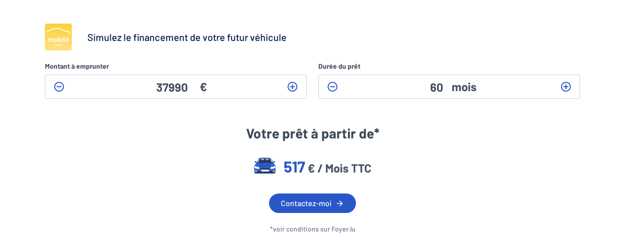

--- FILE ---
content_type: text/html; charset=UTF-8
request_url: https://mycar.foyer.lu/fr/form?loanAmount=37990&vehicleAge=13
body_size: 10994
content:
<!DOCTYPE html>
<html lang="fr">
<head>
    <meta charset="utf-8">
    <meta http-equiv="X-UA-Compatible" content="IE=edge">
    <meta name="viewport" content="width=device-width, initial-scale=1">
    <meta http-equiv="Content-Security-Policy" content="upgrade-insecure-requests">
    <link rel="shortcut icon" href="/img/favicon.ico" type="image/x-icon">

    <title>Foyer</title>
    <meta name="robots" content="">
    <meta name="keywords" content="Foyer">
    <meta name="description" content="Foyer">
    <base href="/">

    <meta property="og:type" content="website">
    <meta property="og:site_name" content="">
    <meta property="og:title" content="Foyer">
    <meta property="og:description" content="Foyer">
    <meta property="og:url" content="https://mycar.foyer.lu/fr/form">
    <meta property="og:image" content="Foyer">
    <meta property="og:locale" content="fr_FR">
    <meta name="twitter:card" content="summary">
    <meta name="twitter:title" content="Foyer">
    <meta name="twitter:image" content="Foyer">
    <meta name="facebook-domain-verification" content="otdo7xnq3h4nbtwrrhjvqcujimahf8" />

    <link rel="stylesheet" type="text/css" href="./js/slick/slick.css">
    <link rel="stylesheet" type="text/css" href="./js/slick/slick-theme.css">
    <link rel="stylesheet" type="text/css" href="./css/fds.css?260126">
    <link rel="stylesheet" href="https://cdn.jsdelivr.net/npm/flatpickr/dist/flatpickr.min.css">
    <link rel="stylesheet" href="https://fonts.googleapis.com/css?family=Barlow&display=swap">
    <link rel="stylesheet" type="text/css" href="./css/website.css?5260126">
    <link rel="stylesheet" type="text/css" href="./css/impression.css" media="print">
    <link rel="alternate" hreflang="fr" href="http://mycar.foyer.lu/fr/form?loanAmount=37990&amp;vehicleAge=13"/>
    <link rel="alternate" hreflang="de" href="http://mycar.foyer.lu/de/form?loanAmount=37990&amp;vehicleAge=13"/>
    <link rel="alternate" hreflang="en" href="http://mycar.foyer.lu/en/form?loanAmount=37990&amp;vehicleAge=13"/>

    <link rel="canonical" href="https://mycar.foyer.lu/fr/form?loanAmount=37990&amp;vehicleAge=13">

    <script>
        window.dataLayer = window.dataLayer || [];
    </script>
    <!-- Google Tag Manager -->
    <script>(function(w,d,s,l,i){w[l]=w[l]||[];w[l].push({'gtm.start': new Date().getTime(),event:'gtm.js'});var f=d.getElementsByTagName(s)[0],
    j=d.createElement(s),dl=l!='dataLayer'?'&l='+l:'';j.async=true;j.src=
    'https://www.googletagmanager.com/gtm.js?id='+i+dl;f.parentNode.insertBefore(j,f);
    })(window,document,'script','dataLayer',"GTM-MZBPLJ9");</script>
    <!-- End Google Tag Manager -->

    <style>
    .loan-duration-content::after {content: "mois";}
</style>
</head>
<body>
    <!-- Google Tag Manager (noscript) -->
    <noscript><iframe src="https://www.googletagmanager.com/ns.html?id=GTM-MZBPLJ9" height="0" width="0" style="display:none;visibility:hidden"></iframe></noscript>
    <!-- End Google Tag Manager (noscript) -->

    <main id="mainContent">
            <script>
        dataLayer.push({
            'event': 'PageView',
            'page_id': 'page-mycar-mobile-credit'
        });
    </script>
    <div class="page-mycar-mobile-credit">
        <style>
    .Dropdown-phone.Dropdown.vanillaJS .Dropdown-toggle.Country-toggle:after {
        content: attr(data-prefix);
        position: absolute;
        top: 0;
        left: 100%;
        z-index: 1;
        line-height: 48px;
        margin-left: 24px;
        border-right: 1px solid #d5d5d5;
        width: 32px;
        text-align: center;
        padding-right: 10px;
    }

    .Dropdown-phone.Dropdown.vanillaJS + input[type=tel] {
        padding-left: 62px;
    }
</style>
<div class="simulateur">
    <div class="main-wrapper">
        <div class="GridFlex">
            <div class="GridFlex-row">
                <div class="GridFlex-col-12 form-content">
                    <div id="messageSent">
                        <div>
                            <img loading="lazy" src="./img/message-sent.svg" alt="Illustration - Message sent"><br>
                            Votre demande nous a bien été transmise                        </div>
                    </div>

                    <div class="GridFlex-row">
                        <div class="u-has-margin-left-sm-0 GridFlex-col-sm-12 GridFlex-col-xs-8 is-offsetted-xs-2 u-is-txt-left steps eurotax">
                            <img class="logo-foyer" loading="lazy" src="https://static.foyer.lu/images/C4/logo-product-mobile-credit.C4BC5D7A329D90E6301EAF689122956AC69CB408.svg" alt="Logo Mobilé Crédit">
                            <div class="menu">Simulez le financement de votre futur véhicule</div>
                        </div>
                    </div>

                    <form id="mycar-form">
                        <input type="hidden" name="_token" value="k6dEArxFMuZahN3p0Ld93J88hO80mMvkd3DvqlXz">
                        <input type="hidden" name="formStep" value="1">

                        <div class="GridFlex-row price-calculator-selectors">

                            <div class="u-has-margin-left-sm-0 GridFlex-col-sm-6 GridFlex-col-xs-8 is-offsetted-xs-2 GridFlex-col-xxs-12">
                                <div class="FormGroup">
                                    <label for="loanAmountTxt">Montant à emprunter</label>
                                    <div class="FormGroup-field">
                                        <button class="ButtonText loan-amount-min" type="button">
                                            <i class="mi-remove_circle_outline" aria-hidden="true"></i>
                                        </button>
                                        <div class="loan-amount-content">
                                            <input type="number" min="0" max="100000" name="loanAmount" id="loanAmount" value="37990">
                                        </div>
                                        <button class="ButtonText loan-amount-max" type="button">
                                            <i class="mi-control_point" aria-hidden="true"></i>
                                        </button>
                                    </div>
                                </div>
                            </div>

                            <div class="u-has-margin-left-sm-0 GridFlex-col-6 GridFlex-col-sm-6 GridFlex-col-xs-8 is-offsetted-xs-2 GridFlex-col-xxs-12">
                                <div class="FormGroup">
                                    <label for="loanDurationTxt">Durée du prêt</label>
                                    <div class="FormGroup-field">
                                        <button class="ButtonText loan-duration-min" type="button">
                                            <i class="mi-remove_circle_outline" aria-hidden="true"></i>
                                        </button>
                                        <div class="loan-duration-content">
                                            <input type="number" min="6" max="60" name="loanDuration" id="loanDuration" value="60">
                                        </div>
                                        <button class="ButtonText loan-duration-max" type="button">
                                            <i class="mi-control_point" aria-hidden="true"></i>
                                        </button>
                                    </div>
                                </div>
                            </div>
                            <input type="hidden" name="vehicleAge" id="vehicleAge" value="13">

                        </div>

                        <div class="price-calculator-display_price center text-center">
                            <div class="price_message">
                                <div class="price_result">
                                    <div class="result-price">
                                        <h2>Votre prêt à partir de*</h2>
                                        <div class="GridFlex-row">

                                            <div class="GridFlex-col-xxs-12 GridFlex-col-sm-6 is-offsetted-sm-3 formula-container">
                                                <div class="inside">
                                                    <p class="simulator-tarif">
                                                        <img loading="lazy" src="https://mycar.foyer.lu/img/mycar/icon-car.svg" alt="">
                                                        <span class="price spinner spinner-big"></span>
                                                        <span class="div-tarif">
					                                    <span class="tarif-value"></span>&nbsp;€&nbsp;/&nbsp;Mois TTC</span>
                                                    </p>
                                                </div>
                                            </div>

                                        </div>
                                    </div>
                                </div>
                                <input id="price-calculator-result" name="price-calculator-result" type="hidden" value="{&quot;result&quot;:{&quot;classique&quot;:{&quot;ageTarifaire&quot;:40,&quot;codeTarif&quot;:1,&quot;commission&quot;:0,&quot;dateEffet&quot;:&quot;2019-12-20T00:00:00+01:00&quot;,&quot;dateNaissance&quot;:&quot;1980-01-01T00:00:00+01:00&quot;,&quot;derniereMensualite&quot;:370.76,&quot;duree&quot;:60,&quot;formuleLight&quot;:false,&quot;mensualitePret&quot;:365.23,&quot;mensualiteTotale&quot;:370.76,&quot;montantTotalPu&quot;:20961.53,&quot;montantTotale&quot;:20649,&quot;optionItp&quot;:1,&quot;primeMensuelAuto&quot;:0,&quot;primeMensuelDeces&quot;:5.53,&quot;primeUnique&quot;:312.53,&quot;taux&quot;:2.39,&quot;tmeg&quot;:0.19701770533127,&quot;totalRemboursement&quot;:22245.6,&quot;va&quot;:-20649,&quot;valeurFuture&quot;:0,&quot;valeurResid&quot;:0,&quot;valeurResidChoisie&quot;:0,&quot;valeurResidPourc&quot;:0},&quot;light&quot;:{&quot;ageTarifaire&quot;:40,&quot;codeTarif&quot;:1,&quot;commission&quot;:0,&quot;dateEffet&quot;:&quot;2019-12-20T00:00:00+01:00&quot;,&quot;dateNaissance&quot;:&quot;1980-01-01T00:00:00+01:00&quot;,&quot;derniereMensualite&quot;:8701.974,&quot;duree&quot;:60,&quot;formuleLight&quot;:true,&quot;mensualitePret&quot;:253.49,&quot;mensualiteTotale&quot;:259.11,&quot;montantTotalPu&quot;:21107.16,&quot;montantTotale&quot;:20649,&quot;optionItp&quot;:1,&quot;primeMensuelAuto&quot;:0,&quot;primeMensuelDeces&quot;:5.62,&quot;primeUnique&quot;:458.16,&quot;taux&quot;:3.89,&quot;tmeg&quot;:0.31852673082804,&quot;totalRemboursement&quot;:23989.464,&quot;va&quot;:-13824.194416451,&quot;valeurFuture&quot;:0,&quot;valeurResid&quot;:8442.86,&quot;valeurResidChoisie&quot;:40,&quot;valeurResidPourc&quot;:40}}}">
                            </div>
                        </div>

                        <div class="price-calculator-erreur center text-center" style="display:none;">
                            <div class="err-block">Il n'est malheureusement pas possible de souscrire un crédit sur un durée de 54  mois, merci d'opter pour une autre durée de prêt.</div>
                        </div>

                    </form>

                    <form id="tarificateur-mycar-contact-form" method="post" style="display:none">
                        <input type="hidden" name="_token" value="k6dEArxFMuZahN3p0Ld93J88hO80mMvkd3DvqlXz">
                        <input type="hidden" name="formStep" value="2">
                        <input type="hidden" name="formSender" value="mycar">
                        <input type="hidden" name="formUUID" value="fb97e5b2-a706-466a-9d54-4f874fc134b2">
                        <input type="hidden" name="selectedCountry" id="selectedCountry" value="other">

                        <div class="GridFlex">

                            <div class="GridFlex-row">
                                <div class="GridFlex-col-xxs-12 is-offsetted-sm-1 GridFlex-col-sm-5">
                                    <div class="FormGroup">
                                        <label for="pays_luxembourg" class="FormGroup-label">Pays de résidence</label>
                                        <div class="FormGroup-field">
                                            <button id="pays_luxembourg" class="ButtonOutlined is-mycar" type="button">
                                                <img loading="lazy" src="https://static.foyer.lu/images/static/flags/squared/lu.svg" alt="Luxembourg">
                                                <span>
                                                    Luxembourg                                                </span>
                                            </button>
                                            <button id="pays_belgique" class="ButtonOutlined is-mycar" type="button">
                                                <img loading="lazy" src="https://static.foyer.lu/images/static/flags/squared/be.svg" alt="Belgique">
                                                <span>
                                                    Belgique                                                </span>
                                            </button>
                                            <button id="pays_autre" class="ButtonOutlined is-mycar" type="button">
                                                <span>
                                                    Autre pays                                                </span>
                                            </button>
                                        </div>
                                    </div>
                                </div>

                                <div class="GridFlex-col-xxs-12 GridFlex-col-sm-5 restricted">
                                    <div class="FormGroup">
                                        <label for="mobileContactCivility" class="FormGroup-label">Civilité</label>
                                        <div class="FormGroup-field">
                                            <select id="mobileContactCivility" name="mobileContactCivility" required class="Select">
                                                <option value=""></option>
                                                <option value="Mme">Madame</option>
                                                <option value="Mr">Monsieur</option>
                                            </select>
                                        </div>
                                    </div>
                                </div>
                            </div>

                            <div class="GridFlex-row restricted">
                                <div class="GridFlex-col-xxs-12 is-offsetted-sm-1 GridFlex-col-sm-5">
                                    <div class="FormGroup">
                                        <label for="firstname" class="FormGroup-label">Prénom</label>
                                        <div class="FormGroup-field">
                                            <input id="mobileContactFirstname" name="mobileContactFirstname" class="Input" maxlength="25" required type="text" value="" placeholder="Prénom">
                                        </div>
                                    </div>
                                </div>
                                <div class="GridFlex-col-xxs-12 GridFlex-col-sm-5">
                                    <div class="FormGroup">
                                        <label for="lastname" class="FormGroup-label">Nom</label>
                                        <div class="FormGroup-field">
                                            <input id="mobileContactLastname" name="mobileContactLastname" class="Input" maxlength="25" required type="text" value="" placeholder="Nom">
                                        </div>
                                    </div>
                                </div>
                            </div>

                            <div class="GridFlex-row restricted">
                                <div class="GridFlex-col-xxs-12 is-offsetted-sm-1 GridFlex-col-sm-5">
                                    <div class="FormGroup">
                                        <label for="mobileContactAnneeNaissance" class="FormGroup-label">Date de naissance</label>
                                        <div class="FormGroup-field">
                                            <input id="mobileContactAnneeNaissance" name="mobileContactAnneeNaissance" class="Input" maxlength="10" required type="text" value="" placeholder="00.00.0000">
                                        </div>
                                    </div>
                                </div>

                                <div class="GridFlex-col-xxs-12 GridFlex-col-sm-5" style="position: relative;">
                                    <div class="FormGroup">
                                        <label for="mobileContactZipcode" class="FormGroup-label">Code postal</label>
                                        <div class="FormGroup-field">
                                            <i class="FormGroup-field-addon mi-help_outline zipcode-help" data-toggle="tooltip" data-placement="bottom" title="Le code postal nous permet de vous attribuer un agent dans la commune la plus adaptée à vos besoins comme, par exemple, votre domicile ou votre travail."></i>
                                            <input id="mobileContactZipcode" name="mobileContactZipcode" class="Input" maxlength="5" required type="number" value="" placeholder="Code postal">
                                        </div>
                                    </div>
                                    <div class="FormGroup-help cp-info-helper">
                                        <i class="mi-help_outline" data-toggle="tooltip" data-placement="bottom"></i>
                                        Le code postal nous permet de vous attribuer un agent dans la commune la plus adaptée à vos besoins comme, par exemple, votre domicile ou votre travail.                                    </div>
                                </div>
                            </div>

                            <div class="GridFlex-row restricted">
                                <div class="GridFlex-col-xxs-12 is-offsetted-sm-1 GridFlex-col-sm-5 div-email">
                                    <div class="FormGroup">
                                        <label for="mobileContactEmail" class="FormGroup-label">E-mail</label>
                                        <div class="FormGroup-field">
                                            <input id="mobileContactEmail" name="mobileContactEmail" class="Input" required type="email" value="" placeholder="E-mail">
                                        </div>
                                    </div>
                                </div>
                                <div class="GridFlex-col-xxs-12 GridFlex-col-sm-5">
                                    <div class="FormGroup">
                                        <label for="mobileContactPhone" class="FormGroup-label">Téléphone</label>
                                        <div class="FormGroup-field" style="display: flex;">

                                            <div class="Dropdown-phone Dropdown vanillaJS">
                                                <div class="Dropdown-toggle Country-toggle" data-prefix="+352">
                                                    <button type="button" class="SelectAdvanced" aria-haspopup="listbox" aria-expanded="false">
<!--                                                        onclick="toggle('lang-prefix-tel', 'is-opened')"-->


                                                        <span class="selected-label" id="lang-selected" data-selected-label-function="getDropdownItemIcon"><img loading="lazy" src="https://static.foyer.lu/images/static/flags/squared/lu.svg" alt=""></span>
                                                        <input name="mobileContactPhonePrefix" type="hidden" class="selected-value" value="+352"/>
                                                    </button>
                                                </div>
                                                <ul  class="Dropdown-menu" role="listbox">
                                                    <li class="Dropdown-item" data-prefix="+352" data-iso="" data-flag="https://static.foyer.lu/images/static/flags/squared/lu.svg" aria-selected="false" role="option">
                                                        <div class="Dropdown-item-icon">
                                                            <img loading="lazy" src="https://static.foyer.lu/images/static/flags/squared/lu.svg" alt="">
                                                        </div>
                                                    </li>
                                                    <li class="Dropdown-item" data-prefix="+32" data-iso="" data-flag="https://static.foyer.lu/images/static/flags/squared/be.svg" aria-selected="false" role="option">
                                                        <div class="Dropdown-item-icon">
                                                            <img loading="lazy" src="https://static.foyer.lu/images/static/flags/squared/be.svg" alt="">
                                                        </div>
                                                    </li>
                                                    <li class="Dropdown-item" data-prefix="+33" data-iso="" data-flag="https://static.foyer.lu/images/static/flags/squared/fr.svg" aria-selected="false" role="option">
                                                        <div class="Dropdown-item-icon">
                                                            <img loading="lazy" src="https://static.foyer.lu/images/static/flags/squared/fr.svg" alt="">
                                                        </div>
                                                    </li>
                                                    <li class="Dropdown-item" data-prefix="+49" data-iso="" data-flag="https://static.foyer.lu/images/static/flags/squared/de.svg" aria-selected="false" role="option">
                                                        <div class="Dropdown-item-icon">
                                                            <img loading="lazy" src="https://static.foyer.lu/images/static/flags/squared/de.svg" alt="">
                                                        </div>
                                                    </li>
                                                    <li class="Dropdown-item" data-prefix="" data-iso="" data-flag="https://static.foyer.lu/images/static/flags/squared/eu.svg" aria-selected="false" role="option">
                                                        <div class="Dropdown-item-icon">
                                                            Autre                                                        </div>
                                                    </li>
                                                </ul>
                                                <div class="Dropdown-backdrop"></div>
                                            </div>
                                            <input type="tel"
                                                   id="mobileContactPhone"
                                                   name="mobileContactPhone"
                                                   class="Input"
                                                   minlength="6"
                                                   pattern="[0-9 ]+"
                                                   required
                                                   value="" />

                                        </div>
                                    </div>
                                </div>
                            </div>
                            <input type="hidden" name="comment">

                            <div class="GridFlex-row restricted">
                                <div class="GridFlex-col-xxs-12 is-offsetted-sm-1 GridFlex-col-sm-10">
                                    <div class="FormGroup newComer">
                                        <div class="ButtonToggle is-small disclaimer" id="newComer_input">
                                            <input id="mobileContactNewComer" name="mobileContactNewComer" type="checkbox" value="1">
                                            <label for="mobileContactNewComer">Je suis un nouvel arrivant au Luxembourg</label>
                                        </div>
                                    </div>
                                </div>
                            </div>

                            <div class="GridFlex-row restricted">
                                <div class="GridFlex-col-xxs-12 is-offsetted-sm-1 GridFlex-col-sm-10">
                                    <div class="FormGroup disclaimer-gdpr">
                                        En sollicitant nos services, vous êtes informés que Foyer Group (Foyer Assurances, Foyer Santé, Foyer Vie et Foyer Arag, Raiffeisen Vie, Foyer Distribution) est autorisé à vous contacter à des fins pré-contractuelles.                                    </div>
                                </div>
                            </div>

                        </div>
                    </form>

                    <div class="information_restricted hidden">
                        <div class="GridFlex">
                            <div class="GridFlex-row">
                                <div class="GridFlex-col-xxs-12 is-offsetted-sm-1 GridFlex-col-sm-11">


                                    <div class="Message is-banner is-warning">
                                        <div class="Message-icon mi-warning_outline"></div>
                                        <div class="Message-content">
                                            <div class="Message-title">
                                                Vous n'êtes actuellement pas éligible à notre offre de crédit, le produit n'étant pas commercialisé dans votre pays de résidence.                                            </div>
                                        </div>
                                    </div>

                                </div>
                            </div>
                        </div>
                    </div>

                    <div class="navigation GridFlex-row is-aligned-center">
                        <div class="GridFlex-col-12 content">
                            <div class="step-last eurotax" style="display: none;">
                                <a href="" class="back eurotax" data-gotostep="1"><i class="mi-arrow_back" aria-hidden="true"></i> Recalculer</a>
                            </div>
                            <button class="next-contact-form ButtonContained is-rounded is-medium">Contactez-moi <i class="mi-arrow_forward" aria-hidden="true"></i></button>
                            <button type="submit" class="submit-form ButtonContained is-rounded is-medium" style="display:none">Confirmer mes coordonnées</button>
                        </div>
                        <p class="see-conditions">*voir conditions sur <a href="https://www.foyer.lu/fr/mobilite/assurance/credit-auto">Foyer.lu</a></p>
                    </div>

                    <div id="confirmation-form" class="message-success">
                        <a id="message-success-form-anchor">&nbsp;</a>
                        <div class="message-success-title">Confirmation de votre demande de contact</div>
                        <div class="message-success-content">
                            <p>Merci pour votre confiance !</p>
                            <p>Un conseiller Foyer va prendre contact avec vous dans les meilleurs délais.</p>
                        </div>
                        <div class="message-success-icon"><img loading="lazy" src="img/green.png" alt="Green check"></div>
                    </div>

                    <div class="Message is-banner-strong is-danger message-error">
                        <i class="Message-icon mi-info_outline"></i>
                        <div class="Message-content">
                            <div class="Message-title">Une erreur s'est produite !</div>
                            <div class="Message-desc">Nous vous invitons à réessayer plus tard...</div>
                        </div>
                        <button type="button" class="Message-dismiss">
                            <span class="u-sr-only">global.dismiss</span>
                        </button>
                    </div>

                </div>

            </div>
        </div>
    </div>
</div>
    </div>
    </main>


    <script src="./js/outdated-browser.js"></script>
    <script src="./js/jquery-3.6.0.min.js"></script>
    <script src="https://cdn.jsdelivr.net/npm/flatpickr"></script>
    <script src="https://npmcdn.com/flatpickr/dist/l10n/fr.js"></script>
    <script src="https://npmcdn.com/flatpickr/dist/l10n/default.js"></script>
    <script src="https://npmcdn.com/flatpickr/dist/l10n/de.js"></script>

        <script src="./js/bootstrap-tooltip.js" charset="utf-8"></script>
    <script src="./js/rangeslider.min.js" charset="utf-8"></script>

    <script>
        $(function() {
            $('[data-toggle="tooltip"]').tooltip();

            $('#mobileContactNewComer').change(function() {
                $('#newComer_info').toggle();
            });

            $('#mobileContactAnneeNaissance').bind('keyup','keydown', function(event) {
                var inputLength = event.target.value.length;
                if(inputLength === 2 || inputLength === 5){
                    var thisVal = event.target.value;
                    thisVal += '.';
                    $(event.target).val(thisVal);
                }
            })

            $('#lang-prefix-tel .Dropdown-item').click(function(e) {
                $('#lang-selected').html('<img src="'+$(this).data("flag")+'" alt="'+$(this).data("lg")+'">');
                $('#mobileContactPhone').val($(this).data("prefix")+" ");
                $('#mobileContactPhone').focus();
            });
        });

        function toggleDropdown(id) {
            toggle(id, 'is-opened');
            if(!document.getElementById(id).classList.contains('is-opened')) {
                document.querySelector('[aria-controls="' + id + '"]').setAttribute('aria-expanded', 'false');
            }
        }

        function toggle(id, className) {
            document.getElementById(id).classList.toggle(className);
        }

        document.querySelectorAll('.SelectAdvanced').forEach( (el) => {
            el.addEventListener('click', () => {
                let _this = el,
                    theTarget = document.querySelector('#' + _this.getAttribute('aria-controls') );

                if ( _this.getAttribute( 'aria-expanded' ) == 'true' ) {
                    _this.setAttribute( 'aria-expanded', 'false' );

                    if ( theTarget ) {
                        theTarget.classList.remove('is-opened');
                        theTarget.setAttribute('aria-hidden', 'true');
                    }
                } else {
                    _this.setAttribute( 'aria-expanded', 'true' );

                    if ( theTarget ) {
                        theTarget.classList.add('is-opened');
                        theTarget.setAttribute('aria-hidden', 'false');
                    }
                }
            });
        });

        $(".simulateur .demande-form").click(function() {
            window.open($(this).data('url') +'?lang='+$('html')[0].lang +'&montant_credit='+ $("#loanAmount").val() +'&duree_credit='+ $("#loanDuration").val()  +'&anciennete='+  $("#vehicleAge").val() , 'mobile_credit', 'width=1200,height=700,directories=no,titlebar=no,scrollbars=yes,resizable=yes,location=no,menubar=no,toolbar=no,status=no');
        });

        $("#mobileContactDate").flatpickr({
            minDate: new Date().fp_incr(1),
            dateFormat: "d/m/Y",
            locale: $("html").attr("lang"),
            disable: [
                function(date) {
                    return (date.getDay() === 0 || date.getDay() === 6);
                }
            ],
        });

        //Btn suivant
        $(".next-contact-form").click(function(e) {
            e.preventDefault();
            let that = $(this);

            window.open('https://www.foyer.lu/fr/mycar-mobile-credit?step=2&loanAmount='+$('#loanAmount').val()+'&loanDuration='+$('#loanDuration').val()+'&vehicleAge='+$('#vehicleAge').val(), '_blank');
            return false;
        });

        //Btn précédent
        $('.back.eurotax').click(function(e) {
            e.preventDefault();
            $(".step-last.eurotax").fadeOut();

            $("#tarificateur-mycar-contact-form").fadeOut(function() {
                $(".submit-form").hide();
                $(".next-contact-form").fadeIn();
                $(".demande-form").fadeIn();
                $(".steps.eurotax .menu div").removeClass("active");
                $(".steps.eurotax .menu div").first().addClass("active");
                $("#mycar-form").fadeIn();
            });
        });

        $('#tarificateur-mycar-contact-form .ButtonGroup button').click(function () {
            $(this).siblings('input[type=hidden]').val($(this).data('value'));
        });

        let $form_calc = $("#mycar-form");
        /** calculer automatiquement la prime **/
        let $calculateFormInstant = function ($displayResult){
            let $callPrice = true;
            $tarification = $("input#price-calculator-result");
            $displayPrice = $('.price-calculator-display_price');
            $displayError = $(".price-calculator-erreur");
            $form_calc.find(":input").each( function (){
                if (this.validity.valid === false){
                    $callPrice = false;
                    $('#btn-price-instant-contactme').prop("disabled", true);
                    $('#year_message').removeClass('hidden');
                    return ;
                }
            });

            $tarification.val("");
            if ($callPrice){
                $(".div-tarif").hide();
                $(".required").hide();
                $(".spinner").show();

                $form_calc.find('.submit').prop("disabled",true);
                $.post("https://mycar.foyer.lu/api/tarifier", $form_calc.serialize(), function (result) {
                    if ($displayResult != undefined){
                        $displayResult(result);
                    } else {
                        if (result != undefined){
                            $displayPrice.show();
                            $displayError.hide();
                            $tarification.val(JSON.stringify(result));
                            $('#btn-price-instant-contactme').prop("disabled", false);
                            $('#year_message').addClass('hidden');
                        }
                        if (result.error != undefined){
                            $displayPrice.hide();
                            $displayError.show();
                            $displayPriceMention.show();
                            $('#year_message').removeClass('hidden');
                        }
                    }
                }).done( function (){
                    $form_calc.find('.submit').prop("disabled",false);
                    $(".spinner").hide();
                    $(".div-tarif").show();
                    $(".required").show();
                });
                if (typeof gaTarifierSubmit == 'function') {
                    gaTarifierSubmit();
                }
            } else {
                $displayPrice.find('.required_message').show();
                $displayPrice.find('.price_message').hide();
            }
        }

        number_format = function(number, decimals, dec_point, thousands_sep) {
            number = (number+'').replace(',', '').replace(' ', '');
            let n = !isFinite(+number) ? 0 : +number,
                prec = !isFinite(+decimals) ? 0 : Math.abs(decimals),
                sep = (typeof thousands_sep === 'undefined') ? ',' : thousands_sep,
                dec = (typeof dec_point === 'undefined') ? '.' : dec_point,
                s = '',
                toFixedFix = function (n, prec) {
                    let k = Math.pow(10, prec);
                    return '' + Math.round(n * k) / k;
                };

            // Fix for IE parseFloat(0.55).toFixed(0) = 0;
            s = (prec ? toFixedFix(n, prec) : '' + Math.round(n)).split('.');

            if (s[0].length > 3) {
                s[0] = s[0].replace(/\B(?=(?:\d{3})+(?!\d))/g, sep);
            }

            if ((s[1] || '').length < prec) {
                s[1] = s[1] || '';
                s[1] += new Array(prec - s[1].length + 1).join('0');
            }

            return s.join(dec);
        };

        setDureeFoyer = function() {
            let duree = checkDureeFoyer(parseInt($('#vehicleAge').val()), $('#loanAmount').val());

            if (parseInt($('#loanDurationTxt').val()) > duree) {
                if (duree == -1) {
                    $('#loanAmount').addClass('max');
                }
                else {
                    //let $inputRange = $('#loanDurationTxt').next().siblings('[data-rangeslider]');
                    let $inputRange = $('#loanDuration');
                    $inputRange.val(duree).change();
                    $('#loanDurationTxt').addClass('max');
                }
            }
            else {
                $('#loanDurationTxt').removeClass('max');
                $('#loanAmountTxt').removeClass('max');
            }
        };

        checkDureeFoyer = function(age_vhl, montant) {
            let duree;

            if(montant <= 3700) {
                duree = (age_vhl <= 36) ? 30 : -1;
            } else if(montant <= 5600) {
                duree = (age_vhl <= 36) ? 36 : -1;
            } else if(montant <= 7500) {
                duree = (age_vhl <= 36) ? 42 : -1;
            } else if(montant <= 10000) {
                duree = 48;
            } else {
                duree = 60;
            }

            return duree;
        };

        // manage butttons - loan amount
        let loanAmount = $('#loanAmount');
        let loanDuration = $('#loanDuration');

        loanAmount.blur(function () {
            checkLoanAmount();
        });

        loanAmount.keypress(function(event){
            let keycode = (event.keyCode ? event.keyCode : event.which);
            if(keycode === 13){
                checkLoanAmount();
            }
        });

        function checkLoanAmount() {
            $('.simulateur .loan-amount-min').prop("disabled", false);
            $('.simulateur .loan-amount-max').prop("disabled", false);

            let newAmount = loanAmount.val();

            if(newAmount <= 2500) {
                newAmount = 2500;
                $('.simulateur .loan-amount-min').prop("disabled", true);
            }

            if(newAmount >= 100000) {
                newAmount = 100000;
                $('.simulateur .loan-amount-max').prop("disabled", true);
            }
            loanAmount.val(newAmount);

            tarificateurInstant();
        }


        $('.simulateur .loan-amount-min').click(function () {
            let newAmount = loanAmount.val()-500;

            if(newAmount === 2500) {
                $('.simulateur .loan-amount-min').prop("disabled", true);
            }

            if(newAmount < 100000) {
                $('.simulateur .loan-amount-max').prop("disabled", false);
            }

            loanAmount.val(newAmount);
            tarificateurInstant();
        });

        $('.simulateur .loan-amount-max').click(function () {
            let newAmount = parseInt(loanAmount.val()) + 500;

            if(newAmount > 100000) {
                newAmount = 100000;
            }

            if(newAmount === 100000) {
                $('.simulateur .loan-amount-max').prop("disabled", true);
            }

            if(newAmount > 2500) {
                $('.simulateur .loan-amount-min').prop("disabled", false);
            }

            loanAmount.val(newAmount);
            tarificateurInstant();
        });

        // manage butttons - loan duration
        loanDuration.blur(function () {
            checkLoanDuration();
        });

        loanDuration.keypress(function(event){
            let keycode = (event.keyCode ? event.keyCode : event.which);
            if(keycode === 13){
                checkLoanDuration();
            }
        });

        function checkLoanDuration() {
            $('.simulateur .loan-duration-min').prop("disabled", false);
            $('.simulateur .loan-duration-max').prop("disabled", false);

            let newDuration = loanDuration.val();

            if(newDuration <= 6) {
                newDuration = 6;
                $('.simulateur .loan-duration-min').prop("disabled", true);
            }

            if(newDuration >= 60) {
                newDuration = 60;
                $('.simulateur .loan-duration-max').prop("disabled", true);
            }

            loanDuration.val(newDuration);
            tarificateurInstant();
        }

        $('.simulateur .loan-duration-min').click(function () {
            let newDuration = loanDuration.val()-6;

            if(newDuration === 54) {
                newDuration = 48;
            }

            if(newDuration === 6) {
                $('.simulateur .loan-duration-min').prop("disabled", true);
            }

            if(newDuration < 60) {
                $('.simulateur .loan-duration-max').prop("disabled", false);
            }

            loanDuration.val(newDuration);
            tarificateurInstant();
        });

        $('.simulateur .loan-duration-max').click(function () {
            let newDuration = parseInt(loanDuration.val()) + 6;

            if(newDuration === 54 || newDuration > 60) {
                newDuration = 60;
            }

            if(newDuration === 60) {
                $('.simulateur .loan-duration-max').prop("disabled", true);
            }

            if(newDuration > 6) {
                $('.simulateur .loan-duration-min').prop("disabled", false);
            }

            loanDuration.val(newDuration);
            tarificateurInstant();
        });


        function callbackCalculateFormInstant(result){
            if (result.error != undefined){
                $displayPrice.hide();
                $displayError.show();
                $(".next-contact-form").hide();
            } else {
                // if light formule
                if(Object.keys(result.result.light).length > 0)
                {
                    $('.formula-container .div-tarif .tarif-value').text(Math.round(result.result.light.mensualitePret));
                    $('.disclaimer-light').show();
                }
                else
                {
                    $('.disclaimer-light').hide();

                    let mensualites_classique = Math.round(result.result.classique.mensualitePret);
                    $(".next-contact-form").show();
                    $("input#price-calculator-result").val(JSON.stringify(result));

                    $('.formula-container .div-tarif .tarif-value').text(mensualites_classique);
                }


                $displayPrice.show();
                $displayError.hide();
            }
        }

        tarificateurInstant = function() {
            $calculateFormInstant(function (result) {
                callbackCalculateFormInstant(result);
            });
        }

        tarificateurInstant();

    </script>
    </body>
</html>


--- FILE ---
content_type: text/css
request_url: https://mycar.foyer.lu/css/fds.css?260126
body_size: 122105
content:
@charset "UTF-8";.AppBarBottom{--AppBarBottom-height:max(80px, var(--fds-footer-height));--AppBarBottom-background:var(--fds-white);--AppBarBottom-label-text-size:18px;--AppBarBottom-label-text-color:var(--fds-white);--AppBarBottom-label-line-height:1.5;--AppBarBottom-button-main-min-width:200px;--AppBarBottom-button-main-min-height:70px;--AppBarBottom-border-color:var(--fds-feather-grey);position:relative;display:flex;height:var(--AppBarBottom-height);background:var(--AppBarBottom-background);border-top:1px solid var(--AppBarBottom-border-color)}.AppBarBottom.is-focused{--AppBarBottom-height:var(--fds-footer-height)}.AppBarBottom.is-transparent{--AppBarBottom-background:var(--fds-white-900)}@supports ((-webkit-backdrop-filter:blur(4px)) or (backdrop-filter:blur(4px))){.AppBarBottom.is-transparent{-webkit-backdrop-filter:blur(4px);backdrop-filter:blur(4px);--AppBarBottom-background:var(--fds-white-650)}}@media (max-width:983px){.AppBarBottom.is-transparent .ButtonText{padding:12px}.AppBarBottom.is-transparent .ButtonText span{display:none}.AppBarBottom.is-transparent .ButtonText>i{font-size:24px}}.AppBarBottom-label{margin:0 8px;color:var(--AppBarBottom-label-text-color);font-size:var(--AppBarBottom-label-text-size);line-height:var(--AppBarBottom-label-line-height)}@media (max-width:983px){.AppBarBottom-label{--AppBarBottom-label-text-size:16px;--AppBarBottom-label-line-height:1.2}}.AppBarBottom .ButtonContained{margin:0 8px;box-shadow:none}.AppBarBottom .ButtonContained:focus:not([disabled]):not(.is-disabled):not([aria-disabled=true]),.AppBarBottom .ButtonContained:hover:not([disabled]):not(.is-disabled):not([aria-disabled=true]){box-shadow:none}.AppBarBottom .is-centered,.AppBarBottom .is-on-left,.AppBarBottom .is-on-right{display:flex;align-items:center}.AppBarBottom .is-on-left{justify-content:flex-start;flex-grow:1;flex-basis:10%}.AppBarBottom .is-centered{justify-content:center;flex-grow:2}.AppBarBottom .is-on-right{justify-content:flex-end;flex-grow:1;flex-basis:10%}.AppBarBottom .ButtonContained.AppBarBottom-btn-main{display:inline-block;min-width:var(--AppBarBottom-button-main-min-width);min-height:var(--AppBarBottom-button-main-min-height);line-height:1;margin-top:-40px!important;text-align:left}.AppBarBottom .ButtonContained.AppBarBottom-btn-main:not(.is-icon-on-left){padding-right:40px}@media (max-width:983px){.AppBarBottom .ButtonContained.AppBarBottom-btn-main{--AppBarBottom-button-main-min-width:150px;--AppBarBottom-button-main-min-height:48px;margin-top:-16px!important}}.AppBarBottom .ButtonContained.AppBarBottom-btn-main.is-icon-on-left{text-align:right;padding-left:40px}.AppBarBottom .ButtonContained.AppBarBottom-btn-main.is-icon-on-left i{left:8px;right:auto}.AppBarBottom .ButtonContained.AppBarBottom-btn-main span{display:block}.AppBarBottom .ButtonContained.AppBarBottom-btn-main span:nth-of-type(1){font-size:14px;font-weight:700;white-space:nowrap}@media (max-width:983px){.AppBarBottom .ButtonContained.AppBarBottom-btn-main span:nth-of-type(1){margin-bottom:0}}.AppBarBottom .ButtonContained.AppBarBottom-btn-main span:nth-of-type(2){margin-top:8px;font-size:24px;font-weight:300}@media (max-width:983px){.AppBarBottom .ButtonContained.AppBarBottom-btn-main span:nth-of-type(2){display:none}}.AppBarBottom .ButtonContained.AppBarBottom-btn-main i{position:absolute;top:50%;right:8px;transform:translateY(-50%)}.AppBarBottom .ButtonContained.AppBarBottom-btn-main[disabled]{opacity:1;background:var(--fds-feather-grey);color:var(--fds-white)}.AppBarBottom .ButtonText.AppBarBottom-btn-nav{height:100%;border-radius:0}.AppBarBottom .ButtonText.AppBarBottom-btn-nav:focus,.AppBarBottom .ButtonText.AppBarBottom-btn-nav:hover{transform:none}@media (max-width:983px){.AppBarBottom .ButtonText.AppBarBottom-btn-nav{padding:12px}.AppBarBottom .ButtonText.AppBarBottom-btn-nav span{display:none}}.AppBarTop{--AppBarTop-background:var(--fds-primary);--AppBarTop-border-color:transparent;--AppBarTop-title-text-color:var(--fds-white);--AppBarTop-menu-item-text-color:var(--fds-white);--AppBarTop-menu-item-border-color:var(--fds-white-150);--AppBarTop-menu-item-padding-left:16px;--AppBarTop-menu-item-padding-right:var(--AppBarTop-menu-item-padding-left);position:relative;display:flex;align-items:center;width:100%;min-height:var(--fds-header-height-mobile);padding:0 16px;background:var(--AppBarTop-background);border-bottom:1px solid var(--AppBarTop-border-color)}@media (min-width:984px){.AppBarTop{min-height:var(--fds-header-height-desktop-tablet);padding:0 24px}}.AppBarTop.is-sticky{position:fixed;top:0;z-index:1000}.AppBarTop-logo{position:relative;height:40px;margin-right:auto}@media (max-width:983px){.AppBarTop-logo{height:20px}}.AppBarTop-logo.is-aligned-with-AppBarLeft,.AppBarTop-logo.is-aligned-with-SideNav{margin-left:var(--fds-appbarleft-width)/2-20px-24px}@media (max-width:983px){.AppBarTop-logo.is-aligned-with-AppBarLeft,.AppBarTop-logo.is-aligned-with-SideNav{margin-left:0}}.AppBarTop-logo img{height:100%}.AppBarTop-logo img[src$='.svg']{width:auto}.AppBarTop-title{position:absolute;top:0;bottom:0;left:50%;transform:translateX(-50%);display:flex;align-items:center;margin:0;font-weight:500;line-height:1;color:var(--AppBarTop-title-text-color)}@media (max-width:1199px){.AppBarTop-title{display:none}}.AppBarTop>.AppBarTop-menuItem,.AppBarTop>.Dropdown,.AppBarTop>.DropdownMenu{border-right:1px solid var(--AppBarTop-menu-item-border-color)}.AppBarTop>.AppBarTop-menuItem:last-child,.AppBarTop>.AppBarTop-menuItem:last-child .AppBarTop-menuItem:last-child,.AppBarTop>.Dropdown:last-child,.AppBarTop>.Dropdown:last-child .AppBarTop-menuItem:last-child,.AppBarTop>.DropdownMenu:last-child,.AppBarTop>.DropdownMenu:last-child .AppBarTop-menuItem:last-child{--AppBarTop-menu-item-padding-right:0;border-right:none}@media (min-width:984px){.AppBarTop .Dropdown-menu,.AppBarTop .Dropdown-menu.has-slidefade-animation,.AppBarTop .DropdownMenu-menu,.AppBarTop .DropdownMenu-menu.has-slidefade-animation{top:calc(100% - 16px)}.AppBarTop .Dropdown-arrow,.AppBarTop .DropdownMenu-arrow{top:calc(100% - 15px);border-bottom-color:var(--Dropdown-background)}}@media (min-width:984px){.AppBarTop button.AppBarTop-menuItem:hover:not([disabled]):not(.is-disabled){cursor:pointer}.AppBarTop button.AppBarTop-menuItem:hover:not([disabled]):not(.is-disabled) .is-clickable,.AppBarTop button.AppBarTop-menuItem:hover:not([disabled]):not(.is-disabled)>i{background:var(--fds-pulse-effect-background-color);box-shadow:0 0 0 0 var(--fds-pulse-effect-background-color);-webkit-animation:toolbar-item-pulse 2s infinite;animation:toolbar-item-pulse 2s infinite}@-webkit-keyframes toolbar-item-pulse{0%,100%{box-shadow:0 0 0 5px var(--fds-pulse-effect-background-color);background:var(--fds-pulse-effect-background-color)}50%{box-shadow:0 0 0 7px var(--fds-pulse-effect-background-color);background:var(--fds-pulse-effect-background-color)}}@keyframes toolbar-item-pulse{0%,100%{box-shadow:0 0 0 5px var(--fds-pulse-effect-background-color);background:var(--fds-pulse-effect-background-color)}50%{box-shadow:0 0 0 7px var(--fds-pulse-effect-background-color);background:var(--fds-pulse-effect-background-color)}}.AppBarTop button.AppBarTop-menuItem:hover:not([disabled]):not(.is-disabled) span::after{width:100%}}.AppBarTop button.AppBarTop-menuItem:active:not([disabled]):not(.is-disabled)>i{background:var(--fds-pulse-effect-background-color);box-shadow:0 0 0 7px var(--fds-pulse-effect-background-color);-webkit-animation:normal;animation:normal}.AppBarTop-menuItem{position:relative;display:flex;align-items:center;justify-content:center;align-content:center;flex-wrap:wrap;min-height:var(--fds-header-height-desktop-tablet);border:none;padding:0 var(--AppBarTop-menu-item-padding-right) 0 var(--AppBarTop-menu-item-padding-left);background:0 0;color:var(--AppBarTop-menu-item-text-color);outline:0}@media (max-width:983px){.AppBarTop-menuItem{min-height:var(--fds-header-height-mobile)}}.AppBarTop-menuItem-search{width:360px;max-width:100%;height:40px;font-size:16px;border:0;outline:0;padding:8px 40px 8px 16px;border-radius:100px;background:var(--fds-white);transition:all .3s;color:var(--fds-feather-grey-darker)}.AppBarTop-menuItem-search.is-medium{width:240px}.AppBarTop-menuItem-search.is-small{width:180px}.AppBarTop-menuItem-search.is-filled{box-shadow:0 0 0 1px var(--fds-feather-grey-light)}.AppBarTop-menuItem-search:focus{background:var(--fds-white);box-shadow:0 0 0 2px var(--fds-primary)}.AppBarTop-menuItem-search::-webkit-input-placeholder{font-size:16px;color:var(--fds-feather-grey-dark);opacity:1}.AppBarTop-menuItem-search:-moz-placeholder{font-size:16px;color:var(--fds-feather-grey-dark);opacity:1}.AppBarTop-menuItem-search::-moz-placeholder{font-size:16px;color:var(--fds-feather-grey-dark);opacity:1}.AppBarTop-menuItem-search:-ms-input-placeholder{font-size:16px;color:var(--fds-feather-grey-dark);opacity:1}.AppBarTop-menuItem-search::-ms-clear{display:none}.AppBarTop-menuItem-search:disabled,.AppBarTop-menuItem-search[disabled]{background:var(--fds-feather-grey-lighter);color:var(--fds-feather-grey);cursor:not-allowed}.AppBarTop-menuItem-search-submit{position:absolute;right:20px;top:50%;font-size:24px;transform:translateY(-50%);height:40px;width:40px;background:0 0;border:0;outline:0;transition:all .3s;cursor:pointer;color:var(--fds-feather-grey-dark)}.AppBarTop-menuItem-search-submit:focus{opacity:1;box-shadow:0 0 0 1px var(--fds-primary);border-radius:200px;outline:0}@media (max-width:983px){.AppBarTop-menuItem.has-notif{padding:8px}}.AppBarTop-menuItem.has-notif::after{content:'';position:absolute;top:50%;transform:translateY(-16px);right:var(--AppBarTop-menu-item-padding-right);bottom:auto;left:auto;width:8px;height:8px;border-radius:200px;background:var(--fds-danger)}@media (max-width:983px){.AppBarTop-menuItem.has-notif::after{right:4px}}.AppBarTop-menuItem.has-ringing-bell-effect i{transform-origin:50% 5px;-webkit-animation:ring 4s .7s ease-in-out infinite;animation:ring 4s .7s ease-in-out infinite}@-webkit-keyframes ring{0%{transform:rotate(0)}1%{transform:rotate(30deg)}3%{transform:rotate(-28deg)}5%{transform:rotate(34deg)}7%{transform:rotate(-32deg)}9%{transform:rotate(30deg)}11%{transform:rotate(-28deg)}13%{transform:rotate(26deg)}15%{transform:rotate(-24deg)}17%{transform:rotate(22deg)}19%{transform:rotate(-20deg)}21%{transform:rotate(18deg)}23%{transform:rotate(-16deg)}25%{transform:rotate(14deg)}27%{transform:rotate(-12deg)}29%{transform:rotate(10deg)}31%{transform:rotate(-8deg)}33%{transform:rotate(6deg)}35%{transform:rotate(-4deg)}37%{transform:rotate(2deg)}39%{transform:rotate(-1deg)}41%{transform:rotate(1deg)}43%{transform:rotate(0)}100%{transform:rotate(0)}}@keyframes ring{0%{transform:rotate(0)}1%{transform:rotate(30deg)}3%{transform:rotate(-28deg)}5%{transform:rotate(34deg)}7%{transform:rotate(-32deg)}9%{transform:rotate(30deg)}11%{transform:rotate(-28deg)}13%{transform:rotate(26deg)}15%{transform:rotate(-24deg)}17%{transform:rotate(22deg)}19%{transform:rotate(-20deg)}21%{transform:rotate(18deg)}23%{transform:rotate(-16deg)}25%{transform:rotate(14deg)}27%{transform:rotate(-12deg)}29%{transform:rotate(10deg)}31%{transform:rotate(-8deg)}33%{transform:rotate(6deg)}35%{transform:rotate(-4deg)}37%{transform:rotate(2deg)}39%{transform:rotate(-1deg)}41%{transform:rotate(1deg)}43%{transform:rotate(0)}100%{transform:rotate(0)}}.AppBarTop-menuItem .is-clickable,.AppBarTop-menuItem>i{position:relative;font-size:24px;width:24px;height:24px;border-radius:200px}.AppBarTop-menuItem>span{flex-basis:100%;font-size:12px;font-weight:500;opacity:.65}.AppBarTop-menuItem-language{position:relative;display:flex;align-items:center;justify-content:center}.AppBarTop-menuItem-language input+label,.AppBarTop-menuItem-language-item{font-size:14px;font-weight:500;line-height:1}.AppBarTop-menuItem-language label:not(:last-child){margin-right:4px}.AppBarTop-menuItem-language input{position:absolute;z-index:-1;opacity:.0001}.AppBarTop-menuItem-language input+label:hover,.AppBarTop-menuItem-language input:checked+label{border-color:var(--AppBarTop-menu-item-text-color)}.AppBarTop-menuItem-language input+label{position:relative;display:flex;align-items:center;justify-content:center;width:32px;height:32px;border:1px solid transparent;border-radius:4px;color:var(--AppBarTop-menu-item-text-color);transition:all .3s ease}.AppBarTop-menuItem-language input+label:hover{cursor:pointer}.AppBarTop-menuItem-profile{margin-left:var(--AppBarTop-menu-item-padding-left);text-align:left}.AppBarTop-menuItem-profile span{display:block}.AppBarTop-menuItem-profile span:first-child{font-weight:500;font-size:14px}.AppBarTop-menuItem-profile span:last-child{opacity:.65;font-size:12px;font-weight:400}.AppBarTop a.AppBarTop-menu-item-link.ButtonText{text-decoration:none;color:var(--AppBarTop-menu-item-text-color)}.AppBarTop a.AppBarTop-menu-item-link.ButtonText:focus,.AppBarTop a.AppBarTop-menu-item-link.ButtonText:hover{background:var(--fds-white-150)}.AppBarTop a.AppBarTop-menu-item-link.ButtonText.is-disabled,.AppBarTop a.AppBarTop-menu-item-link.ButtonText[aria-disabled=true],.AppBarTop a.AppBarTop-menu-item-link.ButtonText[disabled]{--AppBarTop-menu-item-text-color:var(--fds-feather-grey-lighter);pointer-events:none}.AppBarTop.is-inverse,.AppBarTop.is-out-of-hero{--AppBarTop-background:var(--fds-white);--AppBarTop-border-color:var(--fds-feather-grey);--AppBarTop-title-text-color:var(--fds-feather-grey-darker);--AppBarTop-menu-item-text-color:var(--fds-feather-grey-darker);--AppBarTop-menu-item-border-color:var(--AppBarTop-border-color)}.AppBarTop.is-inverse .AppBarTop-menuItem-search,.AppBarTop.is-out-of-hero .AppBarTop-menuItem-search{background:var(--fds-feather-grey-light)}.AppBarTop.is-inverse .AppBarTop-menuItem-search:disabled,.AppBarTop.is-inverse .AppBarTop-menuItem-search[aria-disabled=true],.AppBarTop.is-inverse .AppBarTop-menuItem-search[disabled],.AppBarTop.is-out-of-hero .AppBarTop-menuItem-search:disabled,.AppBarTop.is-out-of-hero .AppBarTop-menuItem-search[aria-disabled=true],.AppBarTop.is-out-of-hero .AppBarTop-menuItem-search[disabled]{background:var(--fds-feather-grey-light);color:var(--fds-feather-grey-dark);cursor:not-allowed}.AppBarTop.is-inverse button.AppBarTop-menuItem,.AppBarTop.is-out-of-hero button.AppBarTop-menuItem{--fds-pulse-effect-background-color:var(--fds-feather-grey-light)}@media (min-width:984px){.AppBarTop.is-inverse button.AppBarTop-menuItem:hover:not([disabled]):not(.is-disabled),.AppBarTop.is-out-of-hero button.AppBarTop-menuItem:hover:not([disabled]):not(.is-disabled){cursor:pointer}.AppBarTop.is-inverse button.AppBarTop-menuItem:hover:not([disabled]):not(.is-disabled) .is-clickable,.AppBarTop.is-inverse button.AppBarTop-menuItem:hover:not([disabled]):not(.is-disabled)>i,.AppBarTop.is-out-of-hero button.AppBarTop-menuItem:hover:not([disabled]):not(.is-disabled) .is-clickable,.AppBarTop.is-out-of-hero button.AppBarTop-menuItem:hover:not([disabled]):not(.is-disabled)>i{background:var(--fds-pulse-effect-background-color);box-shadow:0 0 0 0 var(--fds-pulse-effect-background-color);-webkit-animation:toolbar-item-pulse 2s infinite;animation:toolbar-item-pulse 2s infinite}@-webkit-keyframes toolbar-item-pulse{0%,100%{box-shadow:0 0 0 5px var(--fds-pulse-effect-background-color);background:var(--fds-pulse-effect-background-color)}50%{box-shadow:0 0 0 7px var(--fds-pulse-effect-background-color);background:var(--fds-pulse-effect-background-color)}}@keyframes toolbar-item-pulse{0%,100%{box-shadow:0 0 0 5px var(--fds-pulse-effect-background-color);background:var(--fds-pulse-effect-background-color)}50%{box-shadow:0 0 0 7px var(--fds-pulse-effect-background-color);background:var(--fds-pulse-effect-background-color)}}.AppBarTop.is-inverse button.AppBarTop-menuItem:hover:not([disabled]):not(.is-disabled) span::after,.AppBarTop.is-out-of-hero button.AppBarTop-menuItem:hover:not([disabled]):not(.is-disabled) span::after{width:100%}}.AppBarTop.is-inverse button.AppBarTop-menuItem:active:not([disabled]):not(.is-disabled)>i,.AppBarTop.is-out-of-hero button.AppBarTop-menuItem:active:not([disabled]):not(.is-disabled)>i{background:var(--fds-pulse-effect-background-color);box-shadow:0 0 0 7px var(--fds-pulse-effect-background-color);-webkit-animation:normal;animation:normal}.AppBarTop.is-inverse a.AppBarTop-menu-item-link.ButtonText:focus,.AppBarTop.is-inverse a.AppBarTop-menu-item-link.ButtonText:hover,.AppBarTop.is-out-of-hero a.AppBarTop-menu-item-link.ButtonText:focus,.AppBarTop.is-out-of-hero a.AppBarTop-menu-item-link.ButtonText:hover{background:var(--fds-feather-grey-light)}.AppBarTop.is-inverse a.AppBarTop-menu-item-link.ButtonText.is-disabled,.AppBarTop.is-inverse a.AppBarTop-menu-item-link.ButtonText[aria-disabled=true],.AppBarTop.is-inverse a.AppBarTop-menu-item-link.ButtonText[disabled],.AppBarTop.is-out-of-hero a.AppBarTop-menu-item-link.ButtonText.is-disabled,.AppBarTop.is-out-of-hero a.AppBarTop-menu-item-link.ButtonText[aria-disabled=true],.AppBarTop.is-out-of-hero a.AppBarTop-menu-item-link.ButtonText[disabled]{--AppBarTop-menu-item-text-color:var(--fds-feather-grey-dark)}.SIDEBAR{position:fixed;overflow-x:hidden;overflow-y:auto;top:0;right:20%;bottom:0;left:0;transition:transform .3s ease;transform:translateX(-100%);z-index:1002}.SIDEBAR.is-opened{transform:translateX(0);-webkit-animation:repaint 1ms .4s;animation:repaint 1ms .4s}@-webkit-keyframes repaint{0%{width:79.9999%}100%{width:80%}}@keyframes repaint{0%{width:79.9999%}100%{width:80%}}.CONTAINER{height:100%;width:100%}.CONTAINER::before{content:'';position:absolute;top:0;right:0;bottom:0;left:0;background:var(--fds-feather-grey-darker);opacity:0;z-index:-1;transition:opacity .3s}.is-opened+.CONTAINER{position:fixed;top:0;right:0;bottom:0;left:0;overflow:hidden}.is-opened+.CONTAINER::before{opacity:.5;z-index:1001}.CONTAINER .FOOTER,.CONTAINER .HEADER,.CONTAINER .NAVBAR{position:fixed;width:100%;transition:height .3s ease}.CONTAINER .HEADER{top:0;z-index:1000;height:var(--fds-header-height-desktop-tablet)}@media (max-width:983px){.CONTAINER .HEADER{height:var(--fds-header-height-mobile)}}.CONTAINER .HEADER+.NAVBAR{top:var(--fds-header-height-desktop-tablet)}@media (max-width:983px){.CONTAINER .HEADER+.NAVBAR{top:var(--fds-header-height-mobile)}}.CONTAINER .NAVBAR{height:var(--fds-navbar-height);z-index:998}.CONTAINER .FOOTER{bottom:0;min-height:var(--fds-footer-height);z-index:999}.CONTAINER .HEADER+.CONTENT{padding-top:var(--fds-header-height-desktop-tablet)}@media (max-width:983px){.CONTAINER .HEADER+.CONTENT{padding-top:var(--fds-header-height-mobile)}}.CONTAINER .HEADER+.CONTENT .CONTENT-FIXED-BLOCK{top:var(--fds-header-height-desktop-tablet)}@media (max-width:983px){.CONTAINER .HEADER+.CONTENT .CONTENT-FIXED-BLOCK{top:var(--fds-header-height-mobile)}}.CONTAINER .NAVBAR+.CONTENT{padding-top:var(--fds-navbar-height)}.CONTAINER .NAVBAR+.CONTENT .CONTENT-FIXED-BLOCK{top:var(--fds-navbar-height)}.CONTAINER .HEADER+.NAVBAR+.CONTENT{padding-top:calc(var(--fds-header-height-desktop-tablet) + var(--fds-navbar-height))}@media (max-width:983px){.CONTAINER .HEADER+.NAVBAR+.CONTENT{padding-top:calc(var(--fds-header-height-mobile) + var(--fds-navbar-height))}}.CONTAINER .HEADER+.NAVBAR+.CONTENT .CONTENT-FIXED-BLOCK{top:calc(var(--fds-header-height-desktop-tablet) + var(--fds-navbar-height))}@media (max-width:983px){.CONTAINER .HEADER+.NAVBAR+.CONTENT .CONTENT-FIXED-BLOCK{top:calc(var(--fds-header-height-mobile) + var(--fds-navbar-height))}}.CONTAINER .CONTENT{position:relative;display:flex;flex-direction:column;min-height:100%}.CONTAINER .CONTENT.has-left-header{flex-direction:row}.CONTAINER .CONTENT.has-left-header .CONTENT-HEADER{position:fixed;top:var(--fds-header-height-desktop-tablet);bottom:0}@media (max-width:983px){.CONTAINER .CONTENT.has-left-header .CONTENT-HEADER{height:var(--fds-header-height-mobile)}}.CONTAINER .CONTENT.has-left-header .CONTENT-BODY{margin-left:var(--fds-appbarleft-width)}@media (max-width:983px){.CONTAINER .CONTENT.has-left-header .CONTENT-BODY{margin-left:0}}.CONTAINER .CONTENT.has-sticky-footer{padding-bottom:var(--fds-footer-height)}.CONTAINER .CONTENT.has-sticky-footer .CONTENT-FIXED-BLOCK{bottom:var(--fds-footer-height)}.CONTAINER .CONTENT-BODY,.CONTAINER .CONTENT-FOOTER,.CONTAINER .CONTENT-HEADER{position:relative}.CONTAINER .CONTENT-BODY{flex-grow:1}.CONTAINER .CONTENT-BODY.has-fixed-block{display:flex}.CONTAINER .CONTENT-BODY.has-fixed-block::after,.CONTAINER .CONTENT-BODY.has-fixed-block::before{flex-basis:0;z-index:-1;min-height:1px;opacity:.00001;flex-shrink:0}.CONTAINER .CONTENT-BODY.has-fixed-block+.CONTENT-FIXED-BLOCK,.CONTAINER .CONTENT-BODY.has-fixed-block::after,.CONTAINER .CONTENT-BODY.has-fixed-block::before{transition:all .3s ease-in-out}.CONTAINER .CONTENT-BODY.has-fixed-block.is-fixed-block-open+.CONTENT-FIXED-BLOCK,.CONTAINER .CONTENT-BODY.has-fixed-block.is-fixed-block-open::after,.CONTAINER .CONTENT-BODY.has-fixed-block.is-fixed-block-open::before{opacity:1}.CONTAINER .CONTENT-BODY.has-fixed-block.is-fixed-block-open+.CONTENT-FIXED-BLOCK{padding:24px;overflow-y:auto;box-shadow:-5px 0 17px 0 var(--fds-feather-grey-light);width:clamp(120px,20vw,480px)}@media (min-width:984px){.CONTAINER .CONTENT-BODY.has-fixed-block.is-fixed-block-open+.CONTENT-FIXED-BLOCK{width:clamp(300px,20vw,480px)}}.CONTAINER .CONTENT-BODY.has-fixed-block.is-fixed-block-open::after,.CONTAINER .CONTENT-BODY.has-fixed-block.is-fixed-block-open::before{flex-basis:clamp(120px,20vw,480px);flex-shrink:0}@media (min-width:984px){.CONTAINER .CONTENT-BODY.has-fixed-block.is-fixed-block-open::after,.CONTAINER .CONTENT-BODY.has-fixed-block.is-fixed-block-open::before{flex-basis:clamp(300px,20vw,480px)}}@media (max-width:715px){.CONTAINER .CONTENT-BODY.has-fixed-block.is-fixed-block-open::before{margin-right:16px}}.CONTAINER .CONTENT-BODY.has-fixed-block.is-fixed-block-open::after{content:''}@media (max-width:715px){.CONTAINER .CONTENT-BODY.has-fixed-block.is-fixed-block-open::after{margin-left:16px}}.CONTAINER .CONTENT-BODY.has-fixed-block.is-fixed-block-aligned-left::after{content:none}.CONTAINER .CONTENT-BODY.has-fixed-block.is-fixed-block-aligned-left::before{content:''}.CONTAINER .CONTENT-BODY.has-fixed-block.is-fixed-block-aligned-left+.CONTENT-FIXED-BLOCK{right:auto;left:0}.CONTAINER .CONTENT-BODY.has-fixed-block.is-fixed-block-aligned-left.is-fixed-block-open+.CONTENT-FIXED-BLOCK{box-shadow:5px 0 17px 0 var(--fds-feather-grey-light)}.CONTAINER .CONTENT-FOOTER{margin-top:auto;min-height:var(--fds-footer-height)}.CONTAINER .CONTENT .CONTENT-FIXED-BLOCK{position:fixed;top:0;bottom:0;right:0;width:0;min-width:0;background:var(--fds-white);color:var(--fds-feather-grey-darker);box-shadow:none;z-index:1;overflow:hidden;padding:0;opacity:.01}.LAYOUT-ILLU-LEFT{position:relative;display:flex;align-items:stretch;width:100%;height:100%}@media (min-width:1720px){.LAYOUT-ILLU-LEFT{justify-content:center}}@media (max-width:1200px){.LAYOUT-ILLU-LEFT{justify-content:center}}.LAYOUT-ILLU-LEFT .L-ILLUSTRATION{position:relative;display:flex;align-items:center;flex-shrink:1;flex-grow:1;max-width:380px;width:380px;height:100%}@media (min-width:1720px){.LAYOUT-ILLU-LEFT .L-ILLUSTRATION{position:absolute;top:0;left:0}}@media (max-width:1200px){.LAYOUT-ILLU-LEFT .L-ILLUSTRATION{display:none}}.LAYOUT-ILLU-LEFT .L-ILLUSTRATION.is-fixed img{position:fixed;top:55%;transform:translateY(-50%)}.LAYOUT-ILLU-LEFT .L-CONTENT{position:relative;flex-shrink:0;flex-basis:960px;width:100%;max-width:960px}@media (max-width:1200px){.LAYOUT-ILLU-LEFT .L-CONTENT{flex-shrink:1}}.LAYOUT-SECTION{position:relative}.LAYOUT-SECTION.is-full-width .L-CONTENT{max-width:none}.LAYOUT-SECTION.has-curve-overflow-top{z-index:1;margin-top:-2vw}.LAYOUT-SECTION.has-curve-overflow-bottom{z-index:1;margin-bottom:-2vw}.LAYOUT-SECTION .L-BACKGROUND{position:absolute;top:0;right:0;bottom:0;left:0;display:flex;flex-direction:row;align-items:center;justify-content:center;flex:0 1 auto;z-index:0;overflow:hidden}.LAYOUT-SECTION .L-BACKGROUND img{min-width:100%;min-height:100%}.LAYOUT-SECTION .L-BACKGROUND.is-centered img{min-width:unset;min-height:unset}.LAYOUT-SECTION .L-BACKGROUND.is-aligned-right{justify-content:flex-end}.LAYOUT-SECTION .L-BACKGROUND.is-aligned-right img{min-width:unset;min-height:unset}.LAYOUT-SECTION .L-BACKGROUND.is-aligned-left{justify-content:flex-start}.LAYOUT-SECTION .L-BACKGROUND.is-aligned-left img{min-width:unset;min-height:unset}.LAYOUT-SECTION .L-BACKGROUND .L-CURVE{position:absolute;left:50%;border-radius:50%;width:300vw;height:150%;min-height:70vw;transform:translateX(-50%) rotate(.0001deg);overflow:hidden}.LAYOUT-SECTION .L-BACKGROUND .L-CURVE::before{content:' ';display:block}.LAYOUT-SECTION .L-BACKGROUND .L-CURVE,.LAYOUT-SECTION .L-BACKGROUND .L-CURVE.is-on-top{top:0}.LAYOUT-SECTION .L-BACKGROUND .L-CURVE.is-on-bottom{top:auto;bottom:0}.LAYOUT-SECTION .L-BACKGROUND .L-CURVE img{position:absolute;left:33.33%;min-width:33.33%;min-height:50%}.LAYOUT-SECTION .L-CONTENT{position:relative;z-index:1;width:100%;max-width:var(--fds-layout-max-width,1440px);margin:0 auto}@media only screen and (min-width:0){.LAYOUT-SECTION .L-CONTENT{padding:24px 8px}}@media only screen and (min-width:376px){.LAYOUT-SECTION .L-CONTENT{padding:24px 8px}}@media only screen and (min-width:716px){.LAYOUT-SECTION .L-CONTENT{padding:48px 16px}}@media only screen and (min-width:984px){.LAYOUT-SECTION .L-CONTENT{padding:72px 24px}}@media only screen and (min-width:1200px){.LAYOUT-SECTION .L-CONTENT{padding:72px 24px}}@media only screen and (min-width:1600px){.LAYOUT-SECTION .L-CONTENT{padding:72px 24px}}.LAYOUT-SECTION .L-CONTENT .L-BACKGROUND{z-index:-1}.Badge{--Badge-size:24px;--Badge-border-color:var(--fds-feather-grey-dark);--Badge-background-color:var(--fds-feather-grey-dark);--Badge-text-color:var(--fds-white);--Badge-padding:0 8px;position:relative;display:inline-flex;align-items:center;justify-content:center;min-width:var(--Badge-size);min-height:var(--Badge-size);padding:var(--Badge-padding);border:1px solid var(--Badge-border-color);border-radius:200px;background:var(--Badge-background-color);color:var(--Badge-text-color);font-size:12px;font-weight:500;white-space:nowrap;letter-spacing:.5px}.Badge i{margin-right:4px}.Badge.is-inverted{--Badge-text-color:var(--fds-feather-grey-darker);--Badge-border-color:var(--fds-feather-grey-light);--Badge-background-color:var(--fds-feather-grey-light)}.Badge.is-primary{--Badge-border-color:var(--fds-primary);--Badge-background-color:var(--fds-primary)}.Badge.is-primary.is-inverted{--Badge-text-color:var(--fds-primary-dark);--Badge-border-color:var(--fds-primary-lighter);--Badge-background-color:var(--fds-primary-lighter)}.Badge.is-primary.is-outlined{--Badge-text-color:var(--fds-primary)}.Badge.is-secondary{--Badge-border-color:var(--fds-secondary);--Badge-background-color:var(--fds-secondary)}.Badge.is-secondary.is-inverted{--Badge-text-color:var(--fds-secondary-darker);--Badge-border-color:var(--fds-secondary-lighter);--Badge-background-color:var(--fds-secondary-lighter)}.Badge.is-secondary.is-outlined{--Badge-text-color:var(--fds-secondary)}.Badge.is-success{--Badge-border-color:var(--fds-success-dark);--Badge-background-color:var(--fds-success-dark)}.Badge.is-success.is-inverted{--Badge-text-color:var(--fds-success-dark);--Badge-border-color:var(--fds-success-lighter);--Badge-background-color:var(--fds-success-lighter)}.Badge.is-success.is-outlined{--Badge-text-color:var(--fds-success-dark)}.Badge.is-danger{--Badge-border-color:var(--fds-danger-dark);--Badge-background-color:var(--fds-danger-dark)}.Badge.is-danger.is-inverted{--Badge-text-color:var(--fds-danger-darker);--Badge-border-color:var(--fds-danger-lighter);--Badge-background-color:var(--fds-danger-lighter)}.Badge.is-danger.is-outlined{--Badge-text-color:var(--fds-danger-darker)}.Badge.is-warning{--Badge-text-color:var(--fds-feather-grey-darker);--Badge-border-color:var(--fds-warning-light);--Badge-background-color:var(--fds-warning-light)}.Badge.is-warning.is-inverted{--Badge-text-color:var(--fds-warning-darker);--Badge-border-color:var(--fds-warning-lighter);--Badge-background-color:var(--fds-warning-lighter)}.Badge.is-warning.is-outlined{--Badge-text-color:var(--fds-warning-darker)}.Badge.is-warning-bis{--Badge-text-color:var(--fds-feather-grey-darker);--Badge-border-color:var(--fds-yellow-light);--Badge-background-color:var(--fds-yellow-light)}.Badge.is-warning-bis.is-inverted{--Badge-text-color:var(--fds-yellow-darker);--Badge-border-color:var(--fds-yellow-lighter);--Badge-background-color:var(--fds-yellow-lighter)}.Badge.is-warning-bis.is-outlined{--Badge-text-color:var(--fds-yellow-darker)}.Badge.is-info{--Badge-border-color:var(--fds-info-dark);--Badge-background-color:var(--fds-info-dark)}.Badge.is-info.is-inverted{--Badge-text-color:var(--fds-info-darker);--Badge-border-color:var(--fds-info-lighter);--Badge-background-color:var(--fds-info-lighter)}.Badge.is-info.is-outlined{--Badge-text-color:var(--fds-info-dark)}.Badge.is-outlined{--Badge-background-color:transparent;--Badge-text-color:var(--fds-feather-grey-dark);--Badge-border-color:var(--Badge-text-color)}.Badge.is-outlined.is-bicolor,.Badge.is-outlined.is-multipart{border-width:1px}.Badge.is-outlined.is-bicolor>:first-child,.Badge.is-outlined.is-multipart>:first-child{background:0 0;color:var(--Badge-text-color);border-right:1px solid var(--Badge-border-color)}.Badge.is-squared{border-radius:4px}.Badge.is-small{--Badge-size:20px;line-height:1.2}.Badge.is-bicolor,.Badge.is-multipart{align-items:stretch;padding:0;border-width:0;overflow:hidden}.Badge.is-bicolor>*,.Badge.is-multipart>*{display:inline-flex;justify-content:center;align-items:center;text-shadow:none;font-weight:700;padding:var(--Badge-padding)}.Badge.is-bicolor>*~*,.Badge.is-multipart>*~*{border-left:1px solid var(--fds-white)}.Badge.is-bicolor.is-squared>*,.Badge.is-multipart.is-squared>*{padding:0 4px}.Breadcrumb{--Breadcrumb-current-item-text-color:var(--fds-primary)}.Breadcrumb .Breadcrumb-list{display:flex;list-style-type:none}.Breadcrumb .Breadcrumb-list .Breadcrumb-list-item{position:relative;display:flex;align-items:center;font-size:14px}.Breadcrumb .Breadcrumb-list .Breadcrumb-list-item>a{color:var(--fds-feather-grey-darker)}.Breadcrumb .Breadcrumb-list .Breadcrumb-list-item>a:hover{color:var(--Breadcrumb-current-item-text-color)}.Breadcrumb .Breadcrumb-list .Breadcrumb-list-item .Dropdown{position:absolute;right:-20px;top:0;bottom:0}.Breadcrumb .Breadcrumb-list .Breadcrumb-list-item .Dropdown .Dropdown-toggle{color:var(--fds-feather-grey-dark);cursor:pointer;display:flex;align-items:center;height:100%}.Breadcrumb .Breadcrumb-list .Breadcrumb-list-item .Dropdown .Dropdown-toggle>i{position:relative;font-size:16px;top:1px}.Breadcrumb .Breadcrumb-list .Breadcrumb-list-item .Dropdown .Dropdown-toggle>i::after{content:'';position:absolute;top:-8px;right:-8px;bottom:-8px;left:-8px}.Breadcrumb .Breadcrumb-list .Breadcrumb-list-item [aria-current]{color:var(--Breadcrumb-current-item-text-color);pointer-events:none}.Breadcrumb .Breadcrumb-list .Breadcrumb-list-item~.Breadcrumb-list-item{margin-left:32px}.Breadcrumb .Breadcrumb-list .Breadcrumb-list-item~.Breadcrumb-list-item::before{font-family:MaterialIcons,sans-serif!important;speak:none;font-style:normal;font-weight:400;font-variant:normal;text-transform:none;line-height:1!important;-webkit-font-smoothing:antialiased;-moz-osx-font-smoothing:grayscale;content:"";font-size:16px;color:var(--fds-feather-grey-dark);position:absolute;left:-16px;right:auto;transform:translate(-50%,1px)}.ButtonContained{--ButtonContained-background:initial;--ButtonContained-background-hover:initial;--ButtonContained-text-color:var(--fds-white)!important;--ButtonContained-text-color-hover:var(--fds-white)!important;color:var(--ButtonContained-text-color);background:var(--ButtonContained-background)}.ButtonContained,.ButtonContained:active,.ButtonContained:focus,.ButtonContained:hover{border:0}.ButtonContained:not([disabled]):not(:disabled):not([aria-disabled=true]):not(.is-disabled):focus,.ButtonContained:not([disabled]):not(:disabled):not([aria-disabled=true]):not(.is-disabled):hover{background:var(--ButtonContained-background-hover);color:var(--ButtonContained-text-color-hover)!important}.ButtonContained:not(.is-loading)::before{content:'';position:absolute;left:50%;top:50%;width:120px;height:120px;background:rgba(0,0,0,.2);transform:translateY(-50%) translateX(-50%) scale(2);opacity:0;border-radius:100%;transition:all .75s}.ButtonContained:active{transform:translateY(2px)}.ButtonContained:active::before{transition:none;transform:translateY(-50%) translateX(-50%) scale(0);opacity:1}.ButtonContained,.ButtonContained.is-primary{--ButtonContained-background:var(--fds-primary);--ButtonContained-background-hover:var(--fds-primary-dark)}.ButtonContained.is-light{--ButtonContained-text-color:var(--fds-primary)!important;--ButtonContained-text-color-hover:var(--fds-primary-dark)!important;--ButtonContained-background:var(--fds-primary-lighter);--ButtonContained-background-hover:var(--fds-primary-light)}.ButtonContained.is-secondary{--ButtonContained-background:var(--fds-secondary);--ButtonContained-background-hover:var(--fds-secondary-dark)}.ButtonContained.is-neutral{--ButtonContained-background:var(--fds-feather-grey-dark);--ButtonContained-background-hover:var(--fds-feather-grey-darker)}.ButtonContained.is-warning{--ButtonContained-text-color:var(--fds-feather-grey-darker)!important;--ButtonContained-text-color-hover:var(--fds-feather-grey-darker)!important;--ButtonContained-background:var(--fds-warning-light);--ButtonContained-background-hover:var(--fds-warning)}.ButtonContained.is-danger{--ButtonContained-background:var(--fds-danger-dark);--ButtonContained-background-hover:var(--fds-danger-darker)}.ButtonContained.is-success{--ButtonContained-background:var(--fds-success-dark);--ButtonContained-background-hover:var(--fds-success-darker)}.ButtonContained.is-inverse,.ButtonContained.is-inversed,.ButtonContained.is-white{--ButtonContained-text-color:var(--fds-primary)!important;--ButtonContained-text-color-hover:var(--fds-primary-dark)!important;--ButtonContained-background:var(--fds-white);--ButtonContained-background-hover:var(--fds-feather-grey-lighter)}.ButtonFloating{--ButtonFloating-text-color:var(--fds-white);--ButtonFloating-text-color-hover:var(--fds-white);--ButtonFloating-background:initial;--ButtonFloating-background-hover:initial;--ButtonFloating-font-size:24px;--ButtonFloating-width:56px;--ButtonFloating-height:56px;--ButtonFloating-padding:12px 16px;width:var(--ButtonFloating-width);height:var(--ButtonFloating-height);padding:var(--ButtonFloating-padding);font-size:var(--ButtonFloating-font-size);color:var(--ButtonFloating-text-color);background:var(--ButtonFloating-background);box-shadow:0 10px 10px -7px rgba(153,153,153,.4)}.ButtonFloating::before{transition:all .3s}.ButtonFloating.is-disabled:active::after,.ButtonFloating:disabled:active::after,.ButtonFloating[aria-disabled=true]:active::after,.ButtonFloating[disabled]:active::after{opacity:0}.ButtonFloating:not(.is-loading)::after{content:'';position:absolute;left:50%;top:50%;width:120px;height:120px;background:rgba(0,0,0,.2);transform:translateY(-50%) translateX(-50%) scale(2);opacity:0;border-radius:100%;transition:all .75s}.ButtonFloating:active{transform:translateY(2px)}.ButtonFloating:active::after{transition:none;transform:translateY(-50%) translateX(-50%) scale(0);opacity:1}.ButtonFloating.is-loading{box-shadow:none}.ButtonFloating:focus,.ButtonFloating:hover{color:var(--ButtonFloating-text-color-hover);background:var(--ButtonFloating-background-hover);box-shadow:0 16px 16px -8px rgba(153,153,153,.5)}.ButtonFloating.is-open{box-shadow:0 4px 4px -4px rgba(0,0,0,.6)}.ButtonFloating.is-open::before{transform:rotate(1turn)}.ButtonFloating.is-disabled:focus,.ButtonFloating.is-disabled:hover,.ButtonFloating:disabled:focus,.ButtonFloating:disabled:hover,.ButtonFloating[aria-disabled=true]:focus,.ButtonFloating[aria-disabled=true]:hover,.ButtonFloating[disabled]:focus,.ButtonFloating[disabled]:hover{box-shadow:0 10px 10px -7px rgba(153,153,153,.4);--ButtonFloating-background-hover:var(--ButtonFloating-background);--ButtonFloating-text-color-hover:var(--ButtonFloating-text-color)}.ButtonFloating.is-small{--ButtonFloating-width:40px;--ButtonFloating-height:40px;--ButtonFloating-padding:0 8px;--ButtonFloating-font-size:24px}.ButtonFloating.is-big,.ButtonFloating.is-large{--ButtonFloating-width:80px;--ButtonFloating-height:80px;--ButtonFloating-padding:0 16px;--ButtonFloating-font-size:40px}.ButtonFloating.is-huge{flex-direction:column;--ButtonFloating-width:120px;--ButtonFloating-height:120px;--ButtonFloating-padding:0 16px;--ButtonFloating-font-size:32px}.ButtonFloating.is-huge .ButtonFloating-huge-label{font-size:16px;font-family:Barlow,"DIN Pro",arial,sans-serif!important}.ButtonFloating,.ButtonFloating.is-primary{--ButtonFloating-background:var(--fds-primary);--ButtonFloating-background-hover:var(--fds-primary-dark)}.ButtonFloating.is-light{--ButtonFloating-text-color:var(--fds-primary);--ButtonFloating-text-color-hover:var(--fds-primary-dark);--ButtonFloating-background:var(--fds-primary-lighter);--ButtonFloating-background-hover:var(--fds-primary-light)}.ButtonFloating.is-secondary{--ButtonFloating-background:var(--fds-secondary);--ButtonFloating-background-hover:var(--fds-secondary-dark)}.ButtonFloating.is-neutral{--ButtonFloating-background:var(--fds-feather-grey-dark);--ButtonFloating-background-hover:var(--fds-feather-grey-darker)}.ButtonFloating.is-warning{--ButtonFloating-text-color:var(--fds-feather-grey-darker);--ButtonFloating-text-color-hover:var(--fds-feather-grey-darker);--ButtonFloating-background:var(--fds-warning-light);--ButtonFloating-background-hover:var(--fds-warning)}.ButtonFloating.is-danger{--ButtonFloating-background:var(--fds-danger-dark);--ButtonFloating-background-hover:var(--fds-danger-darker)}.ButtonFloating.is-success{--ButtonFloating-background:var(--fds-success-dark);--ButtonFloating-background-hover:var(--fds-success-darker)}.ButtonFloating.is-inverse,.ButtonFloating.is-inversed,.ButtonFloating.is-white{--ButtonFloating-text-color:var(--fds-primary);--ButtonFloating-text-color-hover:var(--fds-primary-dark);--ButtonFloating-background:var(--fds-white);--ButtonFloating-background-hover:var(--fds-feather-grey-lighter)}.ButtonGroup{--ButtonGroup-group-background:var(--fds-feather-grey-lighter);--ButtonGroup-group-border-color:var(--fds-feather-grey);--ButtonGroup-group-height:48px;position:relative;display:inline-flex;align-items:center;height:var(--ButtonGroup-group-height);border:1px solid var(--ButtonGroup-group-border-color);background:var(--ButtonGroup-group-background);border-radius:4px}.ButtonGroup.is-disabled{opacity:.5;cursor:not-allowed}.ButtonGroup.is-disabled button{pointer-events:none;color:var(--fds-feather-grey-dark)}.ButtonGroup.is-loading{pointer-events:none;cursor:default}.ButtonGroup.is-loading::before{content:''!important;width:20px;height:20px;position:absolute;top:calc(50% - (20px / 2));z-index:41;left:calc(50% - (20px / 2));background:radial-gradient(var(--fds-white-800) 20%,var(--fds-white-250));border:3px solid var(--fds-primary-light);border-radius:50%;border-top-color:var(--fds-primary-dark);box-sizing:border-box;-webkit-animation:spinner-turn .6s linear infinite;animation:spinner-turn .6s linear infinite}@-webkit-keyframes spinner-turn{to{transform:rotate(360deg)}}@keyframes spinner-turn{to{transform:rotate(360deg)}}.ButtonGroup.is-loading::after{content:''!important;position:absolute;top:0;right:0;bottom:0;left:0;z-index:40;opacity:.7;background:var(--fds-white);box-sizing:border-box}.ButtonGroup.is-full-width{width:100%}.ButtonGroup.is-full-width button{flex-basis:100%}.ButtonGroup button{--background:transparent;--background-hover:var(--fds-primary-light);--background-active:var(--fds-primary);--text-color:var(--fds-feather-grey-dark);--text-color-hover:var(--fds-white);--text-color-active:var(--fds-white);justify-content:center;z-index:1;height:calc(var(--ButtonGroup-group-height) - 8px);padding:0 16px;margin:4px 2px;font-family:Barlow,"DIN Pro",arial,sans-serif;font-size:var(--font-size);color:var(--text-color);background:var(--background);border-radius:4px}.ButtonGroup button:first-child{margin-left:4px}.ButtonGroup button:last-child{margin-right:4px}.ButtonGroup button i{margin-right:8px}.ButtonGroup button i,.ButtonGroup button span::before{transition:all .3s ease}.ButtonGroup button,.ButtonGroup button:active,.ButtonGroup button:focus,.ButtonGroup button:hover{background:0 0;border:0}.ButtonGroup button:focus,.ButtonGroup button:hover{cursor:pointer;background:var(--background-hover);color:var(--text-color-hover)}.ButtonGroup button.is-checked,.ButtonGroup button[aria-checked=true]{background:var(--background-active);color:var(--text-color-active)}.ButtonGroup button,.ButtonGroup button.is-primary{--background-hover:var(--fds-primary-light);--background-active:var(--fds-primary)}.ButtonGroup button.is-light{--text-color-hover:var(--fds-feather-grey-dark);--background-hover:var(--fds-primary-lighter);--text-color-active:var(--fds-primary);--background-active:var(--fds-primary-lighter)}.ButtonGroup button.is-secondary{--background-hover:var(--fds-secondary-light);--background-active:var(--fds-secondary)}.ButtonGroup button.is-neutral{--background-hover:var(--fds-feather-grey);--background-active:var(--fds-feather-grey-dark)}.ButtonGroup button.is-warning{--text-color-hover:var(--fds-feather-grey-dark);--background-hover:var(--fds-warning-light);--text-color-active:var(--fds-feather-grey-darker);--background-active:var(--fds-warning-light)}.ButtonGroup button.is-danger{--background-hover:var(--fds-danger);--background-active:var(--fds-danger-dark)}.ButtonGroup button.is-success{--background-hover:var(--fds-success);--background-active:var(--fds-success-dark)}.ButtonGroup.is-small{--ButtonGroup-group-height:32px}.ButtonGroup.is-small button{--font-size:14px}.ButtonGroup.is-medium{--ButtonGroup-group-height:40px}.ButtonGroup.is-medium button{--font-size:14px}@media (min-width:716px){.ButtonGroup.is-medium button{--font-size:15px}}.ButtonGroup.is-big,.ButtonGroup.is-large{--ButtonGroup-group-height:56px}.ButtonGroup.is-big button,.ButtonGroup.is-large button{--font-size:16px}@media (min-width:716px){.ButtonGroup.is-big button,.ButtonGroup.is-large button{--font-size:18px}}.ButtonGroup.is-white{--ButtonGroup-group-background:var(--fds-white)}.ButtonGroup.is-white button.is-checked i span::before,.ButtonGroup.is-white button:active i span::before,.ButtonGroup.is-white button:focus i span::before,.ButtonGroup.is-white button:hover i span::before,.ButtonGroup.is-white button[aria-checked=true] i span::before{color:var(--fds-white)}.ButtonGroup-separator{height:100%;border-left:1px solid var(--ButtonGroup-group-border-color);margin-left:1px;margin-right:1px}.ButtonGroup.is-rounded,.ButtonGroup.is-rounded button,.ButtonGroup.is-rounded.is-loading::after{border-radius:200px}.ButtonGroup.is-rounded.is-white{--ButtonGroup-group-background:var(--fds-feather-grey-lighter)}.ButtonGroup.is-rounded.is-white:not(.is-disabled) button{--text-color:var(--fds-feather-grey-dark)}.ButtonGroup.is-rounded.is-white button{--background-hover:var(--fds-white);--background-active:var(--fds-white);--text-color-hover:var(--fds-feather-grey-dark);--text-color-active:var(--fds-primary);border:1px solid transparent}.ButtonGroup.is-rounded.is-white button.is-checked,.ButtonGroup.is-rounded.is-white button:active,.ButtonGroup.is-rounded.is-white button:focus,.ButtonGroup.is-rounded.is-white button:hover,.ButtonGroup.is-rounded.is-white button[aria-checked=true]{border:1px solid var(--ButtonGroup-group-border-color)}.ButtonIcon{--ButtonIcon-width:initial;--ButtonIcon-height:initial;--ButtonIcon-font-size:initial;--ButtonIcon-text-color:initial;--ButtonIcon-text-color-hover:initial;--ButtonIcon-background:none;--ButtonIcon-background-hover:var(--fds-feather-grey-lighter);--ButtonIcon-background-when-visible:initial;--ButtonIcon-background-when-visible-hover:initial;flex-grow:0;flex-shrink:0;padding:0;margin:0;background:var(--ButtonIcon-background);width:var(--ButtonIcon-width);height:var(--ButtonIcon-height);font-size:var(--ButtonIcon-font-size);color:var(--ButtonIcon-text-color)}.ButtonIcon:focus,.ButtonIcon:hover{color:var(--ButtonIcon-text-color-hover);background:var(--ButtonIcon-background-hover)}.ButtonIcon::after,.ButtonIcon::before{content:'';position:absolute;border-radius:100px}.ButtonIcon::before{top:0;right:0;left:0;bottom:0}.ButtonIcon.is-small{--ButtonIcon-font-size:20px;--ButtonIcon-width:32px;--ButtonIcon-height:32px}.ButtonIcon.is-medium{--ButtonIcon-font-size:22px;--ButtonIcon-width:40px;--ButtonIcon-height:40px}.ButtonIcon,.ButtonIcon.is-normal{--ButtonIcon-font-size:24px;--ButtonIcon-width:48px;--ButtonIcon-height:48px}.ButtonIcon.is-big,.ButtonIcon.is-large{--ButtonIcon-font-size:26px;--ButtonIcon-width:56px;--ButtonIcon-height:56px}.ButtonIcon.is-medium::after,.ButtonIcon.is-small::after{z-index:-1;top:-8px;right:-8px;bottom:-8px;left:-8px;background:0 0;pointer-events:all}.ButtonIcon.has-visible-bg{--ButtonIcon-background:var(--fds-feather-grey-lighter);--ButtonIcon-background-hover:var(--fds-feather-grey-light);background:var(--ButtonIcon-background-when-visible)}.ButtonIcon.has-visible-bg-white{--ButtonIcon-background:var(--fds-white);--ButtonIcon-background-hover:var(--fds-feather-grey-light)}.ButtonIcon.has-visible-bg.is-danger::before,.ButtonIcon.has-visible-bg.is-neutral::before,.ButtonIcon.has-visible-bg.is-primary::before,.ButtonIcon.has-visible-bg.is-secondary::before,.ButtonIcon.has-visible-bg.is-success::before,.ButtonIcon.has-visible-bg.is-warning::before{background:var(--fds-white);opacity:0;transition:all .3s}.ButtonIcon.has-visible-bg.is-danger:focus::before,.ButtonIcon.has-visible-bg.is-danger:hover::before,.ButtonIcon.has-visible-bg.is-neutral:focus::before,.ButtonIcon.has-visible-bg.is-neutral:hover::before,.ButtonIcon.has-visible-bg.is-primary:focus::before,.ButtonIcon.has-visible-bg.is-primary:hover::before,.ButtonIcon.has-visible-bg.is-secondary:focus::before,.ButtonIcon.has-visible-bg.is-secondary:hover::before,.ButtonIcon.has-visible-bg.is-success:focus::before,.ButtonIcon.has-visible-bg.is-success:hover::before,.ButtonIcon.has-visible-bg.is-warning:focus::before,.ButtonIcon.has-visible-bg.is-warning:hover::before{background:var(--ButtonIcon-background-when-visible-hover);opacity:.2}.ButtonIcon.has-visible-bg-blue{--ButtonIcon-background:var(--fds-feather-grey-lighter);--ButtonIcon-background-hover:var(--fds-feather-grey-light)}.ButtonIcon.has-visible-bg-danger-lighter{--ButtonIcon-text-color:var(--fds-danger);--ButtonIcon-text-color-hover:var(--fds-danger-dark)}.ButtonIcon.has-visible-bg-info-lighter{--ButtonIcon-text-color:var(--fds-info-dark);--text-coler-hover:var(--fds-info-darker)}.ButtonIcon.has-visible-bg-danger-lighter,.ButtonIcon.has-visible-bg-info-lighter{--ButtonIcon-background:none}.ButtonIcon.has-visible-bg-danger-lighter::before,.ButtonIcon.has-visible-bg-info-lighter::before{background:var(--ButtonIcon-text-color);opacity:.1;transition:all .3s}.ButtonIcon.has-visible-bg-danger-lighter:focus::before,.ButtonIcon.has-visible-bg-danger-lighter:hover::before,.ButtonIcon.has-visible-bg-info-lighter:focus::before,.ButtonIcon.has-visible-bg-info-lighter:hover::before{opacity:.15}.ButtonIcon,.ButtonIcon.is-primary{--ButtonIcon-text-color:var(--fds-primary);--ButtonIcon-text-color-hover:var(--fds-primary-dark);--ButtonIcon-background-when-visible:var(--fds-primary-lighter);--ButtonIcon-background-when-visible-hover:var(--fds-primary-light)}.ButtonIcon.is-secondary{--ButtonIcon-text-color:var(--fds-secondary);--ButtonIcon-text-color-hover:var(--fds-secondary-dark);--ButtonIcon-background-when-visible:var(--fds-secondary-lighter);--ButtonIcon-background-when-visible-hover:var(--fds-secondary-light)}.ButtonIcon.is-warning{--ButtonIcon-text-color:var(--fds-warning-darker);--ButtonIcon-text-color-hover:var(--fds-warning-darker);--ButtonIcon-background-when-visible:var(--fds-warning-lighter);--ButtonIcon-background-when-visible-hover:var(--fds-warning-light)}.ButtonIcon.is-danger{--ButtonIcon-text-color:var(--fds-danger-dark);--ButtonIcon-text-color-hover:var(--fds-danger-darker);--ButtonIcon-background-when-visible:var(--fds-danger-lighter);--ButtonIcon-background-when-visible-hover:var(--fds-danger-light)}.ButtonIcon.is-success{--ButtonIcon-text-color:var(--fds-success-dark);--ButtonIcon-text-color-hover:var(--fds-success-darker);--ButtonIcon-background-when-visible:var(--fds-success-lighter);--ButtonIcon-background-when-visible-hover:var(--fds-success-light)}.ButtonIcon.is-neutral{--ButtonIcon-text-color:var(--fds-feather-grey-dark);--ButtonIcon-text-color-hover:var(--fds-feather-grey-darker);--ButtonIcon-background-when-visible:var(--fds-feather-grey-light);--ButtonIcon-background-when-visible-hover:var(--fds-feather-grey)}.ButtonIcon[class*=' has-visible-bg'].is-disabled,.ButtonIcon[class*=' has-visible-bg']:disabled,.ButtonIcon[class*=' has-visible-bg'][aria-disabled=true],.ButtonIcon[class*=' has-visible-bg'][disabled],.ButtonIcon[class^=has-visible-bg].is-disabled,.ButtonIcon[class^=has-visible-bg]:disabled,.ButtonIcon[class^=has-visible-bg][aria-disabled=true],.ButtonIcon[class^=has-visible-bg][disabled]{--ButtonIcon-background:var(--fds-feather-grey-lighter)}.ButtonIcon[class*=' has-visible-bg'].is-disabled::before,.ButtonIcon[class*=' has-visible-bg'].is-disabled:focus::before,.ButtonIcon[class*=' has-visible-bg'].is-disabled:hover::before,.ButtonIcon[class*=' has-visible-bg']:disabled::before,.ButtonIcon[class*=' has-visible-bg']:disabled:focus::before,.ButtonIcon[class*=' has-visible-bg']:disabled:hover::before,.ButtonIcon[class*=' has-visible-bg'][aria-disabled=true]::before,.ButtonIcon[class*=' has-visible-bg'][aria-disabled=true]:focus::before,.ButtonIcon[class*=' has-visible-bg'][aria-disabled=true]:hover::before,.ButtonIcon[class*=' has-visible-bg'][disabled]::before,.ButtonIcon[class*=' has-visible-bg'][disabled]:focus::before,.ButtonIcon[class*=' has-visible-bg'][disabled]:hover::before,.ButtonIcon[class^=has-visible-bg].is-disabled::before,.ButtonIcon[class^=has-visible-bg].is-disabled:focus::before,.ButtonIcon[class^=has-visible-bg].is-disabled:hover::before,.ButtonIcon[class^=has-visible-bg]:disabled::before,.ButtonIcon[class^=has-visible-bg]:disabled:focus::before,.ButtonIcon[class^=has-visible-bg]:disabled:hover::before,.ButtonIcon[class^=has-visible-bg][aria-disabled=true]::before,.ButtonIcon[class^=has-visible-bg][aria-disabled=true]:focus::before,.ButtonIcon[class^=has-visible-bg][aria-disabled=true]:hover::before,.ButtonIcon[class^=has-visible-bg][disabled]::before,.ButtonIcon[class^=has-visible-bg][disabled]:focus::before,.ButtonIcon[class^=has-visible-bg][disabled]:hover::before{opacity:0}.ButtonIcon.is-disabled i,.ButtonIcon:disabled i,.ButtonIcon[aria-disabled=true] i,.ButtonIcon[disabled] i{color:var(--fds-feather-grey-dark)}.ButtonIcon>.is-loading{pointer-events:none;cursor:default}.ButtonIcon>.is-loading::before{content:''!important;width:20px;height:20px;position:absolute;top:calc(50% - (20px / 2));z-index:41;left:calc(50% - (20px / 2));background:radial-gradient(var(--fds-white-800) 20%,var(--fds-white-250));border:3px solid var(--fds-primary-light);border-radius:50%;border-top-color:var(--fds-primary-dark);box-sizing:border-box;-webkit-animation:spinner-turn .6s linear infinite;animation:spinner-turn .6s linear infinite}@-webkit-keyframes spinner-turn{to{transform:rotate(360deg)}}@keyframes spinner-turn{to{transform:rotate(360deg)}}.ButtonIcon>.is-loading::after{content:''!important;position:absolute;top:0;right:0;bottom:0;left:0;z-index:40;opacity:.7;background:var(--fds-white);box-sizing:border-box}.ButtonOutlined{--ButtonOutlined-color:var(--ButtonOutlined-border-color);--ButtonOutlined-border-color:initial;--ButtonOutlined-border-color-inverse:var(--ButtonOutlined-border-color);--ButtonOutlined-border-color-inverse-hover:var(--ButtonOutlined-border-color);border:solid transparent;border-width:1px!important;background:var(--Button-background);border-color:var(--ButtonOutlined-border-color);color:var(--ButtonOutlined-color)}.ButtonOutlined:not(.is-loading)::before{content:'';position:absolute;left:50%;top:50%;width:120px;height:120px;background:rgba(0,0,0,.2);transform:translateY(-50%) translateX(-50%) scale(2);opacity:0;border-radius:100%;transition:all .75s}.ButtonOutlined:active{transform:translateY(2px)}.ButtonOutlined:active::before{transition:none;transform:translateY(-50%) translateX(-50%) scale(0);opacity:1}.ButtonOutlined.is-inverse,.ButtonOutlined.is-inversed{border-color:var(--ButtonOutlined-border-color-inverse);color:var(--ButtonOutlined-border-color-inverse)}.ButtonOutlined.is-inverse:focus,.ButtonOutlined.is-inverse:hover,.ButtonOutlined.is-inversed:focus,.ButtonOutlined.is-inversed:hover{--Button-background:var(--fds-white)}.ButtonOutlined.is-inverse.is-disabled:focus,.ButtonOutlined.is-inverse.is-disabled:hover,.ButtonOutlined.is-inverse:disabled:focus,.ButtonOutlined.is-inverse:disabled:hover,.ButtonOutlined.is-inverse[aria-disabled=true]:focus,.ButtonOutlined.is-inverse[aria-disabled=true]:hover,.ButtonOutlined.is-inverse[disabled]:focus,.ButtonOutlined.is-inverse[disabled]:hover,.ButtonOutlined.is-inversed.is-disabled:focus,.ButtonOutlined.is-inversed.is-disabled:hover,.ButtonOutlined.is-inversed:disabled:focus,.ButtonOutlined.is-inversed:disabled:hover,.ButtonOutlined.is-inversed[aria-disabled=true]:focus,.ButtonOutlined.is-inversed[aria-disabled=true]:hover,.ButtonOutlined.is-inversed[disabled]:focus,.ButtonOutlined.is-inversed[disabled]:hover{--Button-background:transparent}.ButtonOutlined.is-inverse:not([disabled]):not(:disabled):not([aria-disabled=true]):not(.is-disabled):focus,.ButtonOutlined.is-inverse:not([disabled]):not(:disabled):not([aria-disabled=true]):not(.is-disabled):hover,.ButtonOutlined.is-inversed:not([disabled]):not(:disabled):not([aria-disabled=true]):not(.is-disabled):focus,.ButtonOutlined.is-inversed:not([disabled]):not(:disabled):not([aria-disabled=true]):not(.is-disabled):hover{border-color:var(--ButtonOutlined-border-color-inverse-hover);color:var(--ButtonOutlined-border-color-inverse-hover)}.ButtonOutlined.is-neutral{--ButtonOutlined-border-color:var(--fds-feather-grey-dark);--ButtonOutlined-border-color-inverse:var(--fds-feather-grey);--ButtonOutlined-border-color-inverse-hover:var(--fds-feather-grey-dark)}.ButtonOutlined,.ButtonOutlined.is-primary{--ButtonOutlined-border-color:var(--fds-primary);--ButtonOutlined-border-color-inverse:var(--fds-primary-light);--ButtonOutlined-border-color-inverse-hover:var(--fds-primary)}.ButtonOutlined.is-light{--ButtonOutlined-border-color:var(--fds-primary-lighter);--ButtonOutlined-color:var(--fds-primary);--ButtonOutlined-border-color-inverse-hover:var(--fds-primary)}.ButtonOutlined.is-secondary{--ButtonOutlined-border-color:var(--fds-secondary);--ButtonOutlined-border-color-inverse:var(--fds-secondary-light);--ButtonOutlined-border-color-inverse-hover:var(--fds-secondary)}.ButtonOutlined.is-warning{--ButtonOutlined-border-color:var(--fds-warning-darker);--ButtonOutlined-border-color-inverse:var(--fds-warning-light);--ButtonOutlined-border-color-inverse-hover:var(--fds-warning)}.ButtonOutlined.is-danger{--ButtonOutlined-border-color:var(--fds-danger-dark);--ButtonOutlined-border-color-inverse:var(--fds-danger-light);--ButtonOutlined-border-color-inverse-hover:var(--fds-danger)}.ButtonOutlined.is-success{--ButtonOutlined-border-color:var(--fds-success-dark);--ButtonOutlined-border-color-inverse:var(--fds-success-light);--ButtonOutlined-border-color-inverse-hover:var(--fds-success)}.ButtonOutlined.is-white{--ButtonOutlined-border-color:var(--fds-white)}.ButtonOutlined.is-white:not([disabled]):not(:disabled):not([aria-disabled=true]):not(.is-disabled):focus,.ButtonOutlined.is-white:not([disabled]):not(:disabled):not([aria-disabled=true]):not(.is-disabled):hover{color:var(--fds-primary)}.ButtonSplit{--ButtonSplit-toggle-size:48px;display:inline-flex}.ButtonSplit>button.ButtonSplit-main{margin:0}.ButtonSplit>.ButtonSplit-main{padding-right:calc(var(--ButtonSplit-toggle-size) + 16px)}.ButtonSplit>.ButtonSplit-main+.Dropdown{--icon-color:var(--fds-white)}.ButtonSplit>.ButtonSplit-main+.Dropdown .Dropdown-toggle,.ButtonSplit>.ButtonSplit-main+.Dropdown .Dropdown-toggle button,.ButtonSplit>.ButtonSplit-main+.Dropdown .DropdownMenu-toggle,.ButtonSplit>.ButtonSplit-main+.Dropdown .DropdownMenu-toggle button{width:var(--ButtonSplit-toggle-size);height:100%;display:flex;justify-content:center;align-items:center}.ButtonSplit>.ButtonSplit-main+.Dropdown .Dropdown-toggle,.ButtonSplit>.ButtonSplit-main+.Dropdown .DropdownMenu-toggle{margin-left:calc(var(--ButtonSplit-toggle-size) * -1);transition:all .3s}.ButtonSplit>.ButtonSplit-main+.Dropdown .Dropdown-toggle .ButtonsSplit-trigger,.ButtonSplit>.ButtonSplit-main+.Dropdown .DropdownMenu-toggle .ButtonsSplit-trigger{background:var(--fds-black-100);border:0;border-radius:0 4px 4px 0;cursor:pointer;transition:all .3s}.ButtonSplit>.ButtonSplit-main+.Dropdown .Dropdown-toggle .ButtonsSplit-trigger:focus,.ButtonSplit>.ButtonSplit-main+.Dropdown .Dropdown-toggle .ButtonsSplit-trigger:hover,.ButtonSplit>.ButtonSplit-main+.Dropdown .DropdownMenu-toggle .ButtonsSplit-trigger:focus,.ButtonSplit>.ButtonSplit-main+.Dropdown .DropdownMenu-toggle .ButtonsSplit-trigger:hover{background:var(--fds-black-150);outline:0}.ButtonSplit>.ButtonSplit-main+.Dropdown .Dropdown-toggle i,.ButtonSplit>.ButtonSplit-main+.Dropdown .DropdownMenu-toggle i{font-size:calc(var(--ButtonSplit-toggle-size)/ 2);color:var(--icon-color)}.ButtonSplit>.ButtonSplit-main+.Dropdown .Dropdown-menu,.ButtonSplit>.ButtonSplit-main+.Dropdown .DropdownMenu-menu{width:auto;right:0;left:auto}.ButtonSplit>.ButtonSplit-main+.Dropdown .Dropdown-menu li,.ButtonSplit>.ButtonSplit-main+.Dropdown .DropdownMenu-menu li{white-space:nowrap}.ButtonSplit>.ButtonSplit-main+.Dropdown .Dropdown-menu li:focus,.ButtonSplit>.ButtonSplit-main+.Dropdown .DropdownMenu-menu li:focus{outline:0}.ButtonSplit>.ButtonSplit-main+.Dropdown .Dropdown-menu .is-current,.ButtonSplit>.ButtonSplit-main+.Dropdown .DropdownMenu-menu .is-current{color:var(--fds-white)}.ButtonSplit>.ButtonSplit-main+.Dropdown .Dropdown-menu .is-current::before,.ButtonSplit>.ButtonSplit-main+.Dropdown .DropdownMenu-menu .is-current::before{background:var(--fds-primary)}.ButtonSplit>.ButtonSplit-main.is-light+.Dropdown,.ButtonSplit>.ButtonSplit-main.is-warning+.Dropdown,.ButtonSplit>.ButtonSplit-main.is-white+.Dropdown{--icon-color:var(--fds-primary)}.ButtonSplit>.ButtonSplit-main.is-small,.ButtonSplit>.ButtonSplit-main.is-small+.Dropdown{--ButtonSplit-toggle-size:32px}.ButtonSplit>.ButtonSplit-main.is-medium,.ButtonSplit>.ButtonSplit-main.is-medium+.Dropdown{--ButtonSplit-toggle-size:40px}.ButtonSplit>.ButtonSplit-main.is-big,.ButtonSplit>.ButtonSplit-main.is-big+.Dropdown,.ButtonSplit>.ButtonSplit-main.is-large,.ButtonSplit>.ButtonSplit-main.is-large+.Dropdown{--ButtonSplit-toggle-size:56px}.ButtonText{--ButtonText-text-color:initial;color:var(--ButtonText-text-color);background:var(--Button-background)}.ButtonText,.ButtonText:active,.ButtonText:focus,.ButtonText:hover{border:0}.ButtonText.is-link,.ButtonText.is-lowercase{overflow:visible;min-height:0;padding:0;text-transform:none;border-radius:0}.ButtonText.is-link::after,.ButtonText.is-lowercase::after{content:'';position:absolute;bottom:-2px;left:0;right:0;height:2px;background:currentColor;transform:scale(0);transition:all .3s}.ButtonText.is-link.is-disabled::after,.ButtonText.is-link:disabled::after,.ButtonText.is-link[aria-disabled=true]::after,.ButtonText.is-link[disabled]::after,.ButtonText.is-lowercase.is-disabled::after,.ButtonText.is-lowercase:disabled::after,.ButtonText.is-lowercase[aria-disabled=true]::after,.ButtonText.is-lowercase[disabled]::after{content:none}.ButtonText.is-link:focus,.ButtonText.is-link:hover,.ButtonText.is-lowercase:focus,.ButtonText.is-lowercase:hover{background:0 0;transform:none}.ButtonText.is-link:focus::after,.ButtonText.is-link:hover::after,.ButtonText.is-lowercase:focus::after,.ButtonText.is-lowercase:hover::after{transform:scale(1)}.ButtonText.is-link:focus,.ButtonText.is-link:focus.is-primary,.ButtonText.is-link:hover,.ButtonText.is-link:hover.is-primary,.ButtonText.is-lowercase:focus,.ButtonText.is-lowercase:focus.is-primary,.ButtonText.is-lowercase:hover,.ButtonText.is-lowercase:hover.is-primary{--ButtonText-text-color:var(--fds-primary)}.ButtonText.is-link:focus.is-secondary,.ButtonText.is-link:hover.is-secondary,.ButtonText.is-lowercase:focus.is-secondary,.ButtonText.is-lowercase:hover.is-secondary{--ButtonText-text-color:var(--fds-secondary)}.ButtonText.is-link:focus.is-warning,.ButtonText.is-link:hover.is-warning,.ButtonText.is-lowercase:focus.is-warning,.ButtonText.is-lowercase:hover.is-warning{--ButtonText-text-color:var(--fds-warning-darker)}.ButtonText.is-link:focus.is-danger,.ButtonText.is-link:hover.is-danger,.ButtonText.is-lowercase:focus.is-danger,.ButtonText.is-lowercase:hover.is-danger{--ButtonText-text-color:var(--fds-danger-dark)}.ButtonText.is-link:focus.is-success,.ButtonText.is-link:hover.is-success,.ButtonText.is-lowercase:focus.is-success,.ButtonText.is-lowercase:hover.is-success{--ButtonText-text-color:var(--fds-success-dark)}.ButtonText.is-link:focus.is-white,.ButtonText.is-link:hover.is-white,.ButtonText.is-lowercase:focus.is-white,.ButtonText.is-lowercase:hover.is-white{--ButtonText-text-color:var(--fds-white)}.ButtonText.is-link.is-loading,.ButtonText.is-lowercase.is-loading{overflow:visible}.ButtonText.is-link.is-loading::before,.ButtonText.is-lowercase.is-loading::before{left:calc(100% + 8px)}.ButtonText.is-link i+span,.ButtonText.is-link span+i,.ButtonText.is-lowercase i+span,.ButtonText.is-lowercase span+i{margin-left:4px}.ButtonText:not(.is-link):not(.is-lowercase):not(.is-loading)::before{content:'';position:absolute;left:50%;top:50%;width:120px;height:120px;background:rgba(0,0,0,.2);transform:translateY(-50%) translateX(-50%) scale(2);opacity:0;border-radius:100%;transition:all .75s}.ButtonText:not(.is-link):not(.is-lowercase):active{transform:translateY(2px)}.ButtonText:not(.is-link):not(.is-lowercase):active::before{transition:none;transform:translateY(-50%) translateX(-50%) scale(0);opacity:1}.ButtonText,.ButtonText.is-primary{--ButtonText-text-color:var(--fds-primary)}.ButtonText.is-secondary{--ButtonText-text-color:var(--fds-secondary)}.ButtonText.is-warning{--ButtonText-text-color:var(--fds-warning-darker)}.ButtonText.is-danger{--ButtonText-text-color:var(--fds-danger-dark)}.ButtonText.is-success{--ButtonText-text-color:var(--fds-success-dark)}.ButtonText.is-neutral{--ButtonText-text-color:var(--fds-feather-grey-dark)}.ButtonText.is-white{--ButtonText-text-color:var(--fds-white)}.ButtonText.is-white:not([disabled]):not(:disabled):not([aria-disabled=true]):not(.is-disabled):hover{--Button-background:var(--fds-feather-grey-dark)}.ButtonToggle{--ButtonToggle-label-spacing:8px;--ButtonToggle-start-padding:calc(var(--ButtonToggle-width) + var(--ButtonToggle-label-spacing));--ButtonToggle-label-padding:0 0 0 var(--ButtonToggle-start-padding);--ButtonToggle-checked-dot-position:calc(var(--ButtonToggle-width) - var(--ButtonToggle-dot-size) - var(--ButtonToggle-dot-offset));--ButtonToggle-dot-background-left-position:0;--ButtonToggle-dot-background-right-position:auto;--ButtonToggle-dot-size:30px;--ButtonToggle-dot-scale:scale(0.9);--ButtonToggle-dot-text-size:0;--ButtonToggle-dot-offset:calc((var(--ButtonToggle-min-height) - var(--ButtonToggle-dot-size)) / 2);--ButtonToggle-color:var(--fds-feather-grey-light);--ButtonToggle-border:1px solid var(--fds-feather-grey);--ButtonToggle-text-color:var(--fds-feather-grey-darker);--ButtonToggle-min-height:32px;--ButtonToggle-width:64px;position:relative;display:inline-flex;vertical-align:top;min-height:var(--ButtonToggle-min-height);padding-right:8px}.ButtonToggle input{position:absolute;opacity:.001}.ButtonToggle input+label:active::after{transform:var(--ButtonToggle-dot-scale)}.ButtonToggle input.is-disabled,.ButtonToggle input:disabled,.ButtonToggle input[aria-disabled=true],.ButtonToggle input[disabled]{--ButtonToggle-dot-scale:scale(1)}.ButtonToggle input:checked+label{--ButtonToggle-color:var(--fds-primary);--ButtonToggle-dot-text-size:20px;--ButtonToggle-border:1px solid var(--ButtonToggle-color)}.ButtonToggle input:checked+label::after{left:var(--ButtonToggle-checked-dot-position);content:""}.ButtonToggle input:focus+label::before{--ButtonToggle-border:1px solid var(--fds-feather-grey-darker)}.ButtonToggle input:checked:focus+label::before{--ButtonToggle-border:1px solid var(--fds-primary-darker)}.ButtonToggle input:disabled+label{--ButtonToggle-color:var(--fds-feather-grey-lighter);--ButtonToggle-text-color:var(--fds-feather-grey-dark);cursor:not-allowed}.ButtonToggle input:disabled:checked+label{--ButtonToggle-color:var(--fds-primary-light)}.ButtonToggle label{position:relative;display:flex;align-items:center;padding:var(--ButtonToggle-label-padding);color:var(--ButtonToggle-text-color);cursor:pointer}.ButtonToggle label::after,.ButtonToggle label::before{content:'';position:absolute;cursor:inherit;border-radius:200px;transition:all .3s ease;border:var(--ButtonToggle-border);box-sizing:border-box}.ButtonToggle label::before{top:0;left:var(--ButtonToggle-dot-background-left-position);right:var(--ButtonToggle-dot-background-right-position);display:block;flex-shrink:0;height:var(--ButtonToggle-min-height);width:var(--ButtonToggle-width);background:var(--ButtonToggle-color)}.ButtonToggle label::after{top:var(--ButtonToggle-dot-offset);left:var(--ButtonToggle-dot-offset);right:auto;display:flex;align-items:center;justify-content:center;width:var(--ButtonToggle-dot-size);height:var(--ButtonToggle-dot-size);background:var(--fds-white);color:var(--ButtonToggle-color);font-size:var(--ButtonToggle-dot-text-size);font-family:MaterialIcons,sans-serif!important;speak:none;font-style:normal;font-weight:400;font-variant:normal;text-transform:none;line-height:1!important;-webkit-font-smoothing:antialiased;-moz-osx-font-smoothing:grayscale}.ButtonToggle.is-centered input+label::after,.ButtonToggle.is-centered input+label::before{top:50%;transform:translateY(-50%)}.ButtonToggle.is-centered input+label:active::after{transform:scale(.9) translateY(-50%)}.ButtonToggle.is-small{--ButtonToggle-min-height:24px;--ButtonToggle-dot-size:22px;--ButtonToggle-width:45px;--ButtonToggle-checked-dot-position:22px}.ButtonToggle.is-small input:checked+label{--ButtonToggle-dot-text-size:16px}.ButtonToggle.is-label-on-left{--ButtonToggle-label-padding:0 var(--ButtonToggle-start-padding) 0 0;--ButtonToggle-dot-background-left-position:auto;--ButtonToggle-dot-background-right-position:0}.ButtonToggle.is-label-on-left input+label::after{right:var(--ButtonToggle-checked-dot-position);left:auto}.ButtonToggle.is-label-on-left input:checked+label::after{right:var(--ButtonToggle-dot-offset)}.ButtonToggle.has-no-label{--label-padding:var(--ButtonToggle-min-height) 0 0 var(--ButtonToggle-width);padding-right:0}.ButtonToggle.is-full-width{width:100%}@font-face{font-family:FDS-Checkbox;src:url(https://static.foyer.lu/fonts/b3/checkbox.b3d6c585466b42d7679976eeff4ecc941d721bd0.woff2) format("woff2"),url(https://static.foyer.lu/fonts/f8/checkbox.f8bffcbb47ac14d3ef89564515a3c0cc9c8479b5.woff) format("woff"),url(https://static.foyer.lu/images/b3/checkbox.b31f7fd65ecd6b4235ff6484b642b1fbfdae414b.svg) format("svg"),url(https://static.foyer.lu/fonts/ee/checkbox.eeb2493a0dda7939e9b066a657f8800ac2aba19c.ttf) format("truetype");font-weight:400;font-style:normal}.Checkbox.Checkbox label::before{font-family:FDS-Checkbox,sans-serif!important}.Checkbox input:not(:checked)+label::before{content:""}.Checkbox input:checked+label::before{content:""}.Checkbox input:indeterminate:checked+label::before,.Checkbox input[indeterminate=true]:checked+label::before{content:""}.Checkbox input:disabled:not(:checked)+label::before{content:""}.Checkbox input:checked:disabled+label::before,.Checkbox input:indeterminate:disabled+label::before,.Checkbox.is-warning input:checked+label::before,.Checkbox.is-warning-bis input:checked+label::before{background:radial-gradient(closest-side,var(--fds-feather-grey-darker) 80%,transparent 90%)}.Checkbox.is-seamless input+label{transition:all .3s;transform:translateX(calc(-1em - 8px))}.Checkbox.is-seamless input+label::before{content:none!important}.Checkbox.is-seamless input+label::after{content:"";font-family:MaterialIcons,sans-serif;order:-1;color:unset;background:0 0;opacity:0;margin-right:8px;transition:all .3s;transform:translateX(calc(1em))}.Checkbox.is-seamless input+label::after,.Checkbox.is-seamless input+label::before{box-shadow:none}.Checkbox.is-seamless input:checked+label{font-weight:700;transform:translateX(0)}.Checkbox.is-seamless input:checked+label::after{opacity:1;transform:translateX(0)}.Checkbox.is-seamless input:disabled:checked+label::after{background-color:transparent}.Checkbox.is-seamless input:checked:focus-visible+label,.Checkbox.is-seamless input:focus-visible+label{transform:translateX(0)}.ChoiceCard{--ChoiceCard-label-box-shadow-color-hover:none;--ChoiceCard-label-background:var(--fds-feather-grey-light);--ChoiceCard-label-background-checked:none;--ChoiceCard-label-text-color:var(--fds-feather-grey-darker);--ChoiceCard-label-text-size:16px;--ChoiceCard-label-min-height:48px;--ChoiceCard-label-has-icon-padding:44px;--ChoiceCard-label-icon-size:18px;--ChoiceCard-label-padding:8px 16px;--ChoiceCard-chips-label-background:var(--fds-feather-grey-lighter);--ChoiceCard-chips-label-text-color:var(--fds-feather-grey-dark);--ChoiceCard-chips-inversed-label-background:var(--fds-white);--ChoiceCard-chips-label-border-color:var(--fds-primary);--ChoiceCard-Panel-border-color:var(--fds-feather-grey);--ChoiceCard-Panel-box-shadow-size:0 0 0 0;position:relative;display:inline-flex;vertical-align:top;margin:8px}.ChoiceCard input[type=checkbox],.ChoiceCard input[type=radio]{position:absolute;opacity:.001}.ChoiceCard .Checkbox input+label,.ChoiceCard .Checkbox input:checked+label,.ChoiceCard .Checkbox input:checked[disabled]+label,.ChoiceCard .Checkbox input:disabled+label,.ChoiceCard .Radio input+label,.ChoiceCard .Radio input:checked+label,.ChoiceCard .Radio input:checked[disabled]+label,.ChoiceCard .Radio input:disabled+label{background:0 0;box-shadow:none}.ChoiceCard label{position:relative;display:inline-flex;justify-content:center;max-width:100%;min-height:var(--ChoiceCard-label-min-height);padding:var(--ChoiceCard-label-padding);line-height:1.2;align-items:center;text-align:center;border-radius:4px;background:var(--ChoiceCard-label-background);color:var(--ChoiceCard-label-text-color);font-size:var(--ChoiceCard-label-text-size);cursor:pointer;transition:all .3s}.ChoiceCard label i{position:absolute;top:50%;transform:translateY(-50%);left:16px;font-size:var(--ChoiceCard-label-icon-size)}.ChoiceCard label.has-icon{padding-left:var(--ChoiceCard-label-has-icon-padding);padding-right:var(--ChoiceCard-label-has-icon-padding)}.ChoiceCard input:focus+label,.ChoiceCard label:hover{box-shadow:0 0 0 1px var(--ChoiceCard-label-box-shadow-color-hover)}.ChoiceCard input:checked:focus-visible+label{box-shadow:inset 0 0 0 1px var(--ChoiceCard-label-box-shadow-color-hover),inset 0 0 0 2px var(--fds-white),inset 0 0 0 3px var(--ChoiceCard-label-box-shadow-color-hover)}.ChoiceCard input:checked:-moz-focusring+label{box-shadow:inset 0 0 0 1px var(--ChoiceCard-label-box-shadow-color-hover),inset 0 0 0 2px var(--fds-white),inset 0 0 0 3px var(--ChoiceCard-label-box-shadow-color-hover)}.ChoiceCard input:checked:enabled+label{--ChoiceCard-label-text-color:var(--fds-white);background:var(--ChoiceCard-label-background-checked)}.ChoiceCard input[disabled]+.Panel,.ChoiceCard input[disabled]+label{--ChoiceCard-label-background:var(--fds-feather-grey-light);--ChoiceCard-label-text-color:var(--fds-feather-grey-dark);cursor:not-allowed}.ChoiceCard input[disabled]+label:hover{box-shadow:none}.ChoiceCard input[disabled]+.Panel{--ChoiceCard-Panel-border-color:var(--fds-feather-grey-dark);--Panel-default-bg-color:var(--fds-feather-grey-lighter)}.ChoiceCard input:checked+label{--ChoiceCard-label-icon-size:18px}.ChoiceCard input:checked[disabled]+.Panel,.ChoiceCard input:checked[disabled]+label{--ChoiceCard-label-background:var(--fds-feather-grey-light);--ChoiceCard-label-text-color:var(--fds-feather-grey-dark)}.ChoiceCard input:checked+.Panel{--ChoiceCard-Panel-box-shadow-size:0 8px 0 0}.ChoiceCard input:checked+.Panel.has-left-border{--ChoiceCard-Panel-box-shadow-size:8px 0 0 0}.ChoiceCard.is-80-wide label{width:80px}.ChoiceCard.is-136-wide label{width:136px}.ChoiceCard.is-184-wide label{width:184px}.ChoiceCard.is-200-wide label{width:200px}.ChoiceCard,.ChoiceCard.is-primary{--ChoiceCard-label-box-shadow-color-hover:var(--fds-primary);--ChoiceCard-label-background-checked:var(--fds-primary);--ChoiceCard-Panel-border-color-checked:var(--fds-primary);--ChoiceCard-chips-label-border-color:var(--fds-primary);--ChoiceCard-chips-label-text-color:var(--fds-primary);--ChoiceCard-chips-label-background:var(--fds-primary-lighter)}.ChoiceCard.is-secondary{--ChoiceCard-label-box-shadow-color-hover:var(--fds-secondary);--ChoiceCard-label-background-checked:var(--fds-secondary);--ChoiceCard-Panel-border-color-checked:var(--fds-secondary);--ChoiceCard-chips-label-border-color:var(--fds-secondary);--ChoiceCard-chips-label-text-color:var(--fds-secondary);--ChoiceCard-chips-label-background:var(--fds-secondary-lighter)}.ChoiceCard.is-neutral{--ChoiceCard-label-box-shadow-color-hover:var(--fds-feather-grey-dark);--ChoiceCard-label-background-checked:var(--fds-feather-grey-dark);--ChoiceCard-Panel-border-color-checked:var(--fds-feather-grey-dark);--ChoiceCard-chips-label-border-color:var(--fds-feather-grey-dark);--ChoiceCard-chips-label-text-color:var(--fds-feather-grey-dark);--ChoiceCard-chips-label-background:var(--fds-feather-grey-lighter)}.ChoiceCard.is-warning{--ChoiceCard-label-box-shadow-color-hover:var(--fds-warning-dark);--ChoiceCard-label-background-checked:var(--fds-warning-dark);--ChoiceCard-Panel-border-color-checked:var(--fds-warning-dark);--ChoiceCard-chips-label-border-color:var(--fds-warning-dark);--ChoiceCard-chips-label-text-color:var(--fds-warning-darker);--ChoiceCard-chips-label-background:var(--fds-warning-lighter)}.ChoiceCard.is-warning.is-chips-inverse input:checked+label{color:var(--fds-feather-grey-darker);background:var(--fds-warning-light)}.ChoiceCard.is-success{--ChoiceCard-label-box-shadow-color-hover:var(--fds-success-dark);--ChoiceCard-label-background-checked:var(--fds-success-dark);--ChoiceCard-Panel-border-color-checked:var(--fds-success-dark);--ChoiceCard-chips-label-border-color:var(--fds-success-dark);--ChoiceCard-chips-label-text-color:var(--fds-success-dark);--ChoiceCard-chips-label-background:var(--fds-success-lighter)}.ChoiceCard.is-danger{--ChoiceCard-label-box-shadow-color-hover:var(--fds-danger-dark);--ChoiceCard-label-background-checked:var(--fds-danger-dark);--ChoiceCard-Panel-border-color-checked:var(--fds-danger-dark);--ChoiceCard-chips-label-border-color:var(--fds-danger-dark);--ChoiceCard-chips-label-text-color:var(--fds-danger-dark);--ChoiceCard-chips-label-background:var(--fds-danger-lighter)}.ChoiceCard input:checked:enabled+.Panel,.ChoiceCard.is-neutral input:checked:enabled+.Panel,.ChoiceCard.is-primary input:checked:enabled+.Panel,.ChoiceCard.is-secondary input:checked:enabled+.Panel{--ChoiceCard-Panel-border-color:var(--ChoiceCard-Panel-border-color-checked)}.ChoiceCard.is-danger .Panel,.ChoiceCard.is-danger input:checked:enabled+.Panel,.ChoiceCard.is-success .Panel,.ChoiceCard.is-success input:checked:enabled+.Panel,.ChoiceCard.is-warning .Panel,.ChoiceCard.is-warning input:checked:enabled+.Panel{--ChoiceCard-Panel-border-color:var(--ChoiceCard-Panel-border-color-checked)}.ChoiceCard.is-danger.is-icon-panel .Panel .Panel-body i,.ChoiceCard.is-success.is-icon-panel .Panel .Panel-body i,.ChoiceCard.is-warning.is-icon-panel .Panel .Panel-body i{color:var(--ChoiceCard-Panel-border-color)}.ChoiceCard-radio-wrapper{display:inline-block;border-radius:200px;min-height:56px;padding:8px;margin-top:8px;margin-bottom:8px;background:var(--fds-feather-grey-light)}.ChoiceCard-radio-wrapper .ChoiceCard{margin:0}.ChoiceCard-radio-wrapper .ChoiceCard label{--ChoiceCard-label-min-height:40px}.ChoiceCard-radio-wrapper .ChoiceCard:first-child label{border-radius:200px 4px 4px 200px}.ChoiceCard-radio-wrapper .ChoiceCard:last-child label{border-radius:4px 200px 200px 4px}.ChoiceCard-wrapper{display:flex;margin-left:-8px;margin-right:-8px}.ChoiceCard-wrapper .ChoiceCard{flex-basis:100%}.ChoiceCard-wrapper .ChoiceCard label{width:100%;height:100%}@media (max-width:715px){.ChoiceCard-wrapper.has-panels{flex-wrap:wrap}}.ChoiceCard-wrapper.has-panels.has-selectors .Panel .Panel-body{display:flex;justify-content:space-between}.ChoiceCard-wrapper.has-panels.has-selectors .Panel .Panel-body .ChoiceCard-Panel-selection{flex-grow:1}.ChoiceCard-wrapper.has-panels.has-selectors .Panel .Panel-body .ChoiceCard-Panel-selector{margin:0;align-self:center;margin-left:8px}.ChoiceCard-wrapper.has-panels.has-selectors .Panel .Panel-body .ChoiceCard-Panel-selector label{background:0 0}.ChoiceCard-wrapper.is-wrapped{flex-wrap:wrap}.ChoiceCard-wrapper.is-wrapped .ChoiceCard{flex-basis:15%;flex-shrink:1}.ChoiceCard-wrapper.is-filling .ChoiceCard{flex-grow:1}.ChoiceCard-wrapper.is-vertical{margin:-8px;flex-direction:column}.ChoiceCard .Panel{transition:all .3s ease;width:100%;border:1px solid var(--ChoiceCard-Panel-border-color);margin-bottom:0;cursor:pointer;box-shadow:inset var(--ChoiceCard-Panel-box-shadow-size) var(--ChoiceCard-Panel-border-color)}.ChoiceCard .Panel .Panel-body .ChoiceCard-Panel-label{font-size:16px;line-height:32px;color:var(--fds-primary)}@media (max-width:715px){.ChoiceCard .Panel .Panel-body .ChoiceCard-Panel-label{line-height:24px}.ChoiceCard .Panel .Panel-body .ChoiceCard-Panel-label::after{position:absolute;top:0;right:0;bottom:auto;left:auto;display:flex;align-items:center;justify-content:center;width:56px;height:100%;font-family:MaterialIcons,sans-serif!important;speak:none;font-style:normal;font-weight:400;font-variant:normal;text-transform:none;line-height:1!important;-webkit-font-smoothing:antialiased;-moz-osx-font-smoothing:grayscale;font-size:24px;content:'\e313';transition:all .3s ease;transform:rotate(0);color:var(--fds-primary)}}.ChoiceCard .Panel .Panel-body .ChoiceCard-Panel-label .ChoiceCard-Panel-Label-big-text,.ChoiceCard .Panel .Panel-body .ChoiceCard-Panel-label strong{display:block;font-size:32px;font-weight:700}@media (max-width:715px){.ChoiceCard .Panel .Panel-body .ChoiceCard-Panel-label .ChoiceCard-Panel-Label-big-text,.ChoiceCard .Panel .Panel-body .ChoiceCard-Panel-label strong{font-size:24px}}.ChoiceCard .Panel .Panel-body .ChoiceCard-Panel-content{margin-top:16px}.ChoiceCard.is-icon-panel{margin:0}.ChoiceCard.is-icon-panel~.is-icon-panel{margin-left:4px}.ChoiceCard.is-icon-panel input:checked+.Panel{--ChoiceCard-Panel-box-shadow-size:0 4px 0 0}.ChoiceCard.is-icon-panel input:checked+.Panel.has-left-border{--ChoiceCard-Panel-box-shadow-size:4px 0 0 0}.ChoiceCard.is-icon-panel input:checked+.Panel .Panel-body i{color:var(--ChoiceCard-Panel-border-color)}.ChoiceCard.is-icon-panel input:checked+.Panel .Panel-body span{display:inline-block}.ChoiceCard.is-icon-panel .Panel .Panel-body{white-space:nowrap;padding:8px}.ChoiceCard.is-icon-panel .Panel .Panel-body i{transition:all .3s;font-size:24px}.ChoiceCard.is-icon-panel .Panel .Panel-body span{display:none;margin-left:8px;max-width:200px;text-overflow:ellipsis;overflow:hidden}.ChoiceCard.is-icon-panel .Panel .Panel-body i,.ChoiceCard.is-icon-panel .Panel .Panel-body span{vertical-align:middle}.ChoiceCard.is-tiny{--ChoiceCard-label-text-size:13px;--ChoiceCard-label-min-height:24px;--ChoiceCard-label-has-icon-padding:32px;--ChoiceCard-label-padding:2px 8px;--ChoiceCard-label-icon-size:14px}.ChoiceCard.is-tiny i{left:8px}.ChoiceCard.is-small{--ChoiceCard-label-text-size:14px;--ChoiceCard-label-min-height:32px;--ChoiceCard-label-has-icon-padding:36px;--ChoiceCard-label-padding:4px 16px;--ChoiceCard-label-icon-size:16px}.ChoiceCard.is-small i{left:8px}.ChoiceCard.is-medium{--ChoiceCard-label-min-height:40px;--ChoiceCard-label-text-size:15px;--ChoiceCard-label-has-icon-padding:36px;--ChoiceCard-label-icon-size:16px}.ChoiceCard.is-big,.ChoiceCard.is-large{--ChoiceCard-label-min-height:56px;--ChoiceCard-label-text-size:18px;--ChoiceCard-label-icon-size:24px}.ChoiceCard.is-chips,.ChoiceCard.is-chips-inverse{flex-basis:auto}.ChoiceCard.is-chips label,.ChoiceCard.is-chips-inverse label{border-radius:200px;border:1px solid transparent}.ChoiceCard.is-chips label i,.ChoiceCard.is-chips-inverse label i{visibility:hidden}.ChoiceCard.is-chips input:checked+label i,.ChoiceCard.is-chips-inverse input:checked+label i{visibility:visible}.ChoiceCard.is-chips input:checked[disabled]+label,.ChoiceCard.is-chips-inverse input:checked[disabled]+label{border-color:var(--fds-feather-grey-dark);color:var(--fds-feather-grey-dark);background:var(--fds-feather-grey-lighter)}.ChoiceCard.is-chips input:checked[disabled]+label i,.ChoiceCard.is-chips-inverse input:checked[disabled]+label i{visibility:visible}.ChoiceCard.is-chips input:checked+label{border-color:var(--ChoiceCard-chips-label-border-color);background:var(--ChoiceCard-chips-label-background);color:var(--ChoiceCard-chips-label-text-color)}.ChoiceCard.is-chips-inverse input:enabled:not(:checked)+label{background:var(--ChoiceCard-chips-inversed-label-background);color:var(--ChoiceCard-chips-label-text-color)}.ChoiceCard.is-chips-inverse input:checked+label{color:var(--ChoiceCard-chips-inversed-label-background);background:var(--ChoiceCard-chips-label-text-color)}:root{--fds-black:#000000;--fds-white:#FFFFFF;--fds-primary-lighter:#EAEEFA;--fds-primary-light:#A9BCE9;--fds-primary:#2957C8;--fds-primary-dark:#0736A8;--fds-primary-darker:#041D58;--fds-secondary-lighter:#F8F9FC;--fds-secondary-light:#EAEEF6;--fds-secondary:#C4CEDE;--fds-secondary-dark:#67768E;--fds-secondary-darker:#454F5F;--fds-blue-foyer-lighter:#F0F5FA;--fds-blue-foyer-light:#3979B4;--fds-blue-foyer:#004C92;--fds-blue-foyer-dark:#033767;--fds-blue-foyer-darker:#01213C;--fds-info-lighter:#EDF6FF;--fds-info-light:#B9D8F4;--fds-info:#4C9ADF;--fds-info-dark:#3B7AB3;--fds-info-darker:#1A5A95;--fds-yellow-lighter:#FEFAE8;--fds-yellow-light:#F9E176;--fds-yellow:#F5CE22;--fds-yellow-dark:#DDB91F;--fds-yellow-darker:#7B6711;--fds-warning-lighter:#FEECD7;--fds-warning-light:#FBB54B;--fds-warning:#FF9E00;--fds-warning-dark:#D18B00;--fds-warning-darker:#975F09;--fds-danger-lighter:#FFF0F0;--fds-danger-light:#F39194;--fds-danger:#ED5E63;--fds-danger-dark:#D14449;--fds-danger-darker:#A32C30;--fds-success-lighter:#E0F5F3;--fds-success-light:#59C5B3;--fds-success:#00A88C;--fds-success-dark:#008670;--fds-success-darker:#006353;--fds-feather-grey-lighter:#F8F9FC;--fds-feather-grey-light:#EAEEF6;--fds-feather-grey:#C4CEDE;--fds-feather-grey-dark:#67768E;--fds-feather-grey-darker:#454F5F;--fds-grey-shadow:rgba(64, 72, 79, 0.25);--fds-udb-mobile:#F5CE22;--fds-udb-habitation:#C4057A;--fds-udb-sante:#c780b4;--fds-udb-pension:#69C2C3;--fds-white-000:rgba(255, 255, 255, 0);--fds-white-050:rgba(255, 255, 255, 0.05);--fds-white-100:rgba(255, 255, 255, 0.1);--fds-white-150:rgba(255, 255, 255, 0.15);--fds-white-200:rgba(255, 255, 255, 0.2);--fds-white-250:rgba(255, 255, 255, 0.25);--fds-white-500:rgba(255, 255, 255, 0.5);--fds-white-650:rgba(255, 255, 255, 0.65);--fds-white-800:rgba(255, 255, 255, 0.8);--fds-white-900:rgba(255, 255, 255, 0.9);--fds-black-000:rgba(0, 0, 0, 0);--fds-black-050:rgba(0, 0, 0, 0.05);--fds-black-100:rgba(0, 0, 0, 0.1);--fds-black-150:rgba(0, 0, 0, 0.15);--fds-black-200:rgba(0, 0, 0, 0.2);--fds-black-400:rgba(0, 0, 0, 0.4);--fds-black-500:rgba(0, 0, 0, 0.5);--fds-blue-ghost-light:#F8F9FC;--fds-blue-ghost:#F8F9FC;--fds-grey-050:#F8F9FC;--fds-blue-ghost-dark:#EAEEF6;--fds-blue-smoke-light:#EAEEF6;--fds-blue-smoke:#EAEEF6;--fds-blue-smoke-dark:#EAEEF6;--fds-grey-light:#EAEEF6;--fds-grey-100:#EAEEF6;--fds-grey-300:#C4CEDE;--fds-blue-smoke-darker:#C4CEDE;--fds-grey-500:#67768E;--fds-grey-700:#67768E;--fds-grey-800:#454F5F;--fds-blue-smoke-200:rgba(234, 240, 246, 0.2);--fds-illu-black:#071219;--fds-illu-dark-grey:#243859;--fds-illu-grey:#66758D;--fds-illu-grey-400:#C2C8D2;--fds-illu-grey-100:#F0F1F4;--fds-illu-grey-house:#E9ECF5;--fds-illu-dark-blue:#0736A8;--fds-illu-primary-blue:#0B42C8;--fds-illu-blue:#2957C8;--fds-illu-blue-400:#A9BCE9;--fds-illu-blue-100:#EAEEFA;--fds-illu-dark-grey-blue:#A1BEDD;--fds-illu-grey-blue-primary:#C9DBF0;--fds-illu-grey-blue:#D9E6F5;--fds-illu-grey-blue-400:#F0F5FB;--fds-illu-grey-blue-100:#FBFCFE;--fds-illu-darker-green:#015E4E;--fds-illu-sapin-green:#037D69;--fds-illu-dark-green:#019F85;--fds-illu-primary-green:#00BDA1;--fds-illu-light-green:#40CDB8;--fds-illu-light-green-400:#B3EBE3;--fds-illu-light-green-100:#ECFAF8;--fds-illu-dark-orange:#E05434;--fds-illu-orange:#E6714F;--fds-illu-coral-orange:#E97D5B;--fds-illu-dark-yellow:#D8A600;--fds-illu-primary-yellow:#F5CE22;--fds-illu-yellow:#F8DD64;--fds-illu-yellow-400:#FBEBA7;--fds-illu-yellow-100:#FEFAE9;--fds-illu-skin-dark-brown:#705D54;--fds-illu-skin-brown:#947A6D;--fds-illu-dark-skin:#C98D76;--fds-illu-taned-skin:#BA9680;--fds-illu-taned-skin-lighter:#D8B096;--fds-illu-primary-skin:#F6CAA7;--fds-illu-skin:#F6DCCD;--fds-illu-skin-400:#FCEFE5;--fds-illu-skin-100:#FEFAF6;--fds-illu-dark-brown:#553A29;--fds-illu-choco:#684B38;--fds-illu-dark-purple:#710B55;--fds-illu-purple:#9A1C6E;--fds-illu-pink:#D44D9E;--fds-illu-purple-400:#EEB8D8;--fds-illu-purple-100:#FBEDF5;--fds-gradient-blue-primary:linear-gradient(to right, #004C92, #086DCA);--fds-gradient-blue-secondary:linear-gradient(to right, #479CE8, #3973E6);--fds-gradient-blue-tertiary:linear-gradient(to right, #4EABFF, #0F8DFF);--fds-gradient-blue-quaternary:linear-gradient(to right, #388CD9, #0C77D9);--fds-gradient-blue-quinary:linear-gradient(to bottom, #004C92, #0083C4);--fds-gradient-blue-complete:linear-gradient(to right, #4EABFF, #0F8DFF, #388CD9, #0C77D9);--fds-gradient-orange-primary:linear-gradient(to right, #FF9E00, #FF8B00);--fds-gradient-orange-secondary:linear-gradient(to right, #D98600, #D97500);--fds-gradient-orange-complete:linear-gradient(to right, #FF9E00, #FF8B00, #D98600, #D97500);--fds-gradient-red-primary:linear-gradient(to right, #F97F7F, #FF5A5F);--fds-gradient-red-secondary:linear-gradient(to right, #E26969, #D74B50);--fds-gradient-red-complete:linear-gradient(to right, #F97F7F, #FF5A5F, #E26969, #D74B50);--fds-gradient-green-primary:linear-gradient(to right, #00DCC9, #00B698);--fds-gradient-green-secondary:linear-gradient(to right, #00B698, #0F8E79);--fds-gradient-green-complete:linear-gradient(to right, #00DCC9, #00B698, #00B698, #0F8E79);--fds-breakpoint-xxs:0;--fds-breakpoint-xs:376px;--fds-breakpoint-sm:716px;--fds-breakpoint-md:984px;--fds-breakpoint-lg:1200px;--fds-breakpoint-xl:1600px;--fds-header-height-desktop-tablet:64px;--fds-header-height-mobile:48px;--fds-navbar-height:64px;--fds-footer-height:48px;--fds-appbarleft-width:144px;--fds-layout-max-width:1440px;--fds-pulse-effect-background-color:rgba(255, 255, 255, 0.2)}*{box-sizing:border-box;-webkit-tap-highlight-color:transparent}body,html{height:100%}body{overflow-x:hidden;margin:0;color:var(--fds-feather-grey-darker);background:var(--fds-white)}*{text-rendering:optimizeLegibility!important;-webkit-font-smoothing:antialiased!important;-moz-osx-font-smoothing:grayscale!important}body{font-family:Barlow,"DIN Pro",arial,sans-serif;font-size:16px;font-weight:400;line-height:1.5}input,select,textarea{font-family:Barlow,"DIN Pro",arial,sans-serif}button{font-family:Barlow,"DIN Pro",arial,sans-serif}strong{font-weight:700}small{font-size:12px}.u-txt-emphasis,em{font-style:italic}p{margin:8px 0}mark{background-color:var(--fds-yellow-light)!important;border-radius:4px}.u-h1,.u-h2,.u-h3,.u-h4,.u-h5,.u-h6,h1,h2,h3,h4,h5,h6{margin:0;font-family:Barlow,"DIN Pro",arial,sans-serif}.u-h1,h1{margin:16px 0 24px;font-size:26px;font-weight:500;color:var(--fds-feather-grey-darker)}@media (min-width:716px){.u-h1,h1{font-size:32px}}.u-h2,h2{margin:8px 0 16px;font-size:18px;font-weight:700;color:var(--fds-primary)}@media (min-width:716px){.u-h2,h2{font-size:24px}}.u-h3,h3{margin:0 0 8px;font-size:16px;font-weight:700;color:var(--fds-feather-grey-darker)}.u-link,a{color:var(--fds-primary);text-decoration:none;outline:0;transition:color .3s ease}.u-link:focus,.u-link:hover,a:focus,a:hover{color:var(--fds-primary-dark);text-decoration:underline;cursor:pointer}.u-link.is-disabled,.u-link[aria-disabled=true],.u-link[disabled],a.is-disabled,a[aria-disabled=true],a[disabled]{color:var(--fds-feather-grey-dark);text-decoration:none;cursor:not-allowed}ol,ul{margin:1.5em 0;padding:0 0 0 32px}li{margin:.5em 0}ul{list-style:none}ul li{position:relative}ul li::before{content:'';position:absolute;left:-24px;top:.75em;width:12px;height:1px;background:var(--fds-primary-light)}.u-quote,q{color:var(--fds-feather-grey-dark);font-style:italic;quotes:none}.u-quote::after,.u-quote::before,q::after,q::before{content:'"';color:var(--fds-feather-grey-lighter);font-size:24px;line-height:1;vertical-align:bottom}.u-blockquote,blockquote{position:relative;padding:8px 16px;margin:0;border-left:4px solid var(--fds-feather-grey-lighter);color:var(--fds-feather-grey-dark);font-style:italic;text-align:justify}.u-blockquote::after,.u-blockquote::before,blockquote::after,blockquote::before{content:'"';position:absolute;color:var(--fds-feather-grey-lighter);font-size:24px;line-height:1;vertical-align:bottom}.u-blockquote::before,blockquote::before{top:8px;left:4px}.u-blockquote::after,blockquote::after{bottom:8px;right:4px}hr{position:relative;display:flex;width:100%;height:1px;margin:0;padding:0;border:none;background:var(--fds-feather-grey-light)}hr.has-margin-small{margin:8px 0}hr.has-margin-medium{margin:24px 0}hr.has-margin-large{margin:56px 0}.separator-line-behind{display:flex;align-items:center;justify-content:space-between;margin:16px auto;width:100%}.separator-line-behind>*{flex-shrink:0;max-width:100%;margin:0 8px}.separator-line-behind::after,.separator-line-behind::before{content:'';border-top:1px solid var(--fds-feather-grey-light);width:100%;flex-shrink:1}.separator-line-behind .rounded-separator{display:grid;place-items:center;min-width:56px;min-height:56px;background:var(--fds-feather-grey-lighter);border-radius:200px;padding:16px;font-weight:700;text-transform:uppercase;color:var(--fds-primary)}.Button,.ButtonContained,.ButtonFloating,.ButtonGroup button,.ButtonIcon,.ButtonOutlined,.ButtonText{position:relative;display:inline-flex;align-items:center;vertical-align:middle;text-decoration:none!important;line-height:1.5;transition:all .3s ease;font-family:Barlow,"DIN Pro",arial,sans-serif;font-weight:500;cursor:pointer;overflow:hidden}.Button.is-disabled,.Button:disabled,.ButtonContained:disabled,.ButtonContained[aria-disabled=true],.ButtonContained[disabled],.ButtonFloating:disabled,.ButtonFloating[aria-disabled=true],.ButtonFloating[disabled],.ButtonGroup button.is-disabled,.ButtonGroup button:disabled,.ButtonGroup button[aria-disabled=true],.ButtonGroup button[disabled],.ButtonIcon:disabled,.ButtonIcon[aria-disabled=true],.ButtonIcon[disabled],.ButtonOutlined:disabled,.ButtonOutlined[aria-disabled=true],.ButtonOutlined[disabled],.ButtonText:disabled,.ButtonText[aria-disabled=true],.ButtonText[disabled],.Button[aria-disabled=true],.Button[disabled],.is-disabled.ButtonContained,.is-disabled.ButtonFloating,.is-disabled.ButtonIcon,.is-disabled.ButtonOutlined,.is-disabled.ButtonText{cursor:not-allowed;opacity:.5}.Button.is-disabled.is-loading,.Button:disabled.is-loading,.ButtonContained:disabled.is-loading,.ButtonContained[aria-disabled=true].is-loading,.ButtonContained[disabled].is-loading,.ButtonFloating:disabled.is-loading,.ButtonFloating[aria-disabled=true].is-loading,.ButtonFloating[disabled].is-loading,.ButtonGroup button.is-disabled.is-loading,.ButtonGroup button:disabled.is-loading,.ButtonGroup button[aria-disabled=true].is-loading,.ButtonGroup button[disabled].is-loading,.ButtonIcon:disabled.is-loading,.ButtonIcon[aria-disabled=true].is-loading,.ButtonIcon[disabled].is-loading,.ButtonOutlined:disabled.is-loading,.ButtonOutlined[aria-disabled=true].is-loading,.ButtonOutlined[disabled].is-loading,.ButtonText:disabled.is-loading,.ButtonText[aria-disabled=true].is-loading,.ButtonText[disabled].is-loading,.Button[aria-disabled=true].is-loading,.Button[disabled].is-loading,.is-disabled.is-loading.ButtonContained,.is-disabled.is-loading.ButtonFloating,.is-disabled.is-loading.ButtonIcon,.is-disabled.is-loading.ButtonOutlined,.is-disabled.is-loading.ButtonText{opacity:1}.Button,.Button:active,.Button:focus,.Button:hover,.ButtonContained,.ButtonContained:active,.ButtonContained:focus,.ButtonContained:hover,.ButtonFloating,.ButtonFloating:active,.ButtonFloating:focus,.ButtonFloating:hover,.ButtonGroup button,.ButtonGroup button:active,.ButtonGroup button:focus,.ButtonGroup button:hover,.ButtonIcon,.ButtonIcon:active,.ButtonIcon:focus,.ButtonIcon:hover,.ButtonOutlined,.ButtonOutlined:active,.ButtonOutlined:focus,.ButtonOutlined:hover,.ButtonText,.ButtonText:active,.ButtonText:focus,.ButtonText:hover{outline:0;border-width:0}.Button::-moz-focus-inner,.Button:active::-moz-focus-inner,.Button:focus::-moz-focus-inner,.Button:hover::-moz-focus-inner,.ButtonContained::-moz-focus-inner,.ButtonContained:active::-moz-focus-inner,.ButtonContained:focus::-moz-focus-inner,.ButtonContained:hover::-moz-focus-inner,.ButtonFloating::-moz-focus-inner,.ButtonFloating:active::-moz-focus-inner,.ButtonFloating:focus::-moz-focus-inner,.ButtonFloating:hover::-moz-focus-inner,.ButtonGroup button::-moz-focus-inner,.ButtonGroup button:active::-moz-focus-inner,.ButtonGroup button:focus::-moz-focus-inner,.ButtonGroup button:hover::-moz-focus-inner,.ButtonIcon::-moz-focus-inner,.ButtonIcon:active::-moz-focus-inner,.ButtonIcon:focus::-moz-focus-inner,.ButtonIcon:hover::-moz-focus-inner,.ButtonOutlined::-moz-focus-inner,.ButtonOutlined:active::-moz-focus-inner,.ButtonOutlined:focus::-moz-focus-inner,.ButtonOutlined:hover::-moz-focus-inner,.ButtonText::-moz-focus-inner,.ButtonText:active::-moz-focus-inner,.ButtonText:focus::-moz-focus-inner,.ButtonText:hover::-moz-focus-inner{border:0}.Button.is-loading,.ButtonGroup button.is-loading,.is-loading.ButtonContained,.is-loading.ButtonFloating,.is-loading.ButtonIcon,.is-loading.ButtonOutlined,.is-loading.ButtonText{pointer-events:none;cursor:default}.Button.is-loading::before,.ButtonGroup button.is-loading::before,.is-loading.ButtonContained::before,.is-loading.ButtonFloating::before,.is-loading.ButtonIcon::before,.is-loading.ButtonOutlined::before,.is-loading.ButtonText::before{content:''!important;width:20px;height:20px;position:absolute;top:calc(50% - (20px / 2));z-index:41;left:calc(50% - (20px / 2));background:radial-gradient(var(--fds-white-800) 20%,var(--fds-white-250));border:3px solid var(--fds-primary-light);border-radius:50%;border-top-color:var(--fds-primary-dark);box-sizing:border-box;-webkit-animation:spinner-turn .6s linear infinite;animation:spinner-turn .6s linear infinite}@-webkit-keyframes spinner-turn{to{transform:rotate(360deg)}}@keyframes spinner-turn{to{transform:rotate(360deg)}}.Button.is-loading::after,.ButtonGroup button.is-loading::after,.is-loading.ButtonContained::after,.is-loading.ButtonFloating::after,.is-loading.ButtonIcon::after,.is-loading.ButtonOutlined::after,.is-loading.ButtonText::after{content:''!important;position:absolute;top:0;right:0;bottom:0;left:0;z-index:40;opacity:.7;background:var(--fds-white);box-sizing:border-box}.ButtonContained,.ButtonGroup,.ButtonOutlined,.ButtonText{--Button-font-size:15px;--Button-icon-font-size:18px;font-size:var(--Button-font-size)}@media (min-width:716px){.ButtonContained,.ButtonGroup,.ButtonOutlined,.ButtonText{--Button-icon-font-size:24px;--Button-font-size:16px}}.ButtonContained i,.ButtonGroup i,.ButtonOutlined i,.ButtonText i{font-size:var(--Button-icon-font-size)}.ButtonContained.is-small,.ButtonGroup.is-small,.ButtonOutlined.is-small,.ButtonText.is-small{--Button-icon-font-size:16px}.ButtonContained.is-medium,.ButtonGroup.is-medium,.ButtonOutlined.is-medium,.ButtonText.is-medium{--Button-icon-font-size:16px}@media (min-width:716px){.ButtonContained.is-medium,.ButtonGroup.is-medium,.ButtonOutlined.is-medium,.ButtonText.is-medium{--Button-icon-font-size:18px}}.ButtonContained.is-big,.ButtonContained.is-large,.ButtonGroup.is-big,.ButtonGroup.is-large,.ButtonOutlined.is-big,.ButtonOutlined.is-large,.ButtonText.is-big,.ButtonText.is-large{--Button-icon-font-size:18px}@media (min-width:716px){.ButtonContained.is-big,.ButtonContained.is-large,.ButtonGroup.is-big,.ButtonGroup.is-large,.ButtonOutlined.is-big,.ButtonOutlined.is-large,.ButtonText.is-big,.ButtonText.is-large{--Button-icon-font-size:26px}}.ButtonContained,.ButtonOutlined,.ButtonText{--Button-icon-text-spacing:8px;--Button-min-height:40px;--Button-padding:10px 14px;padding:var(--Button-padding);text-align:left;vertical-align:middle;opacity:1;border-radius:4px;min-height:var(--Button-min-height)}.ButtonContained i,.ButtonOutlined i,.ButtonText i{display:inline-block;line-height:1;vertical-align:middle}.ButtonContained span,.ButtonOutlined span,.ButtonText span{display:inline-block;vertical-align:middle}.ButtonContained i+span,.ButtonContained span+i,.ButtonOutlined i+span,.ButtonOutlined span+i,.ButtonText i+span,.ButtonText span+i{margin-left:var(--Button-icon-text-spacing)}.ButtonContained.is-full-width,.ButtonOutlined.is-full-width,.ButtonText.is-full-width{width:100%;justify-content:center}.ButtonContained.is-rounded,.ButtonOutlined.is-rounded,.ButtonText.is-rounded{border-radius:200px}.ButtonContained.is-small,.ButtonOutlined.is-small,.ButtonText.is-small{--Button-min-height:32px;--Button-padding:4px 12px;--Button-font-size:14px;--Button-icon-text-spacing:4px;line-height:1}.ButtonContained.is-medium,.ButtonOutlined.is-medium,.ButtonText.is-medium{--Button-min-height:32px;--Button-padding:4px 12px;--Button-font-size:14px;--Button-icon-text-spacing:4px}@media (min-width:716px){.ButtonContained.is-medium,.ButtonOutlined.is-medium,.ButtonText.is-medium{--Button-min-height:40px;--Button-padding:8px 14px;--Button-font-size:15px}}.ButtonContained.is-big,.ButtonContained.is-large,.ButtonOutlined.is-big,.ButtonOutlined.is-large,.ButtonText.is-big,.ButtonText.is-large{--Button-min-height:48px;--Button-padding:12px 16px;--Button-font-size:16px}@media (min-width:716px){.ButtonContained.is-big,.ButtonContained.is-large,.ButtonOutlined.is-big,.ButtonOutlined.is-large,.ButtonText.is-big,.ButtonText.is-large{--Button-min-height:56px;--Button-padding:14px 18px;--Button-font-size:18px}}@media (min-width:716px){.ButtonContained,.ButtonOutlined,.ButtonText{--Button-min-height:48px;--Button-padding:12px 16px}}.ButtonOutlined,.ButtonText{--Button-background:transparent}.ButtonOutlined:focus,.ButtonOutlined:hover,.ButtonText:focus,.ButtonText:hover{--Button-background:var(--fds-feather-grey-light)}.ButtonOutlined.is-disabled,.ButtonOutlined:disabled,.ButtonOutlined[aria-disabled=true],.ButtonOutlined[disabled],.ButtonText.is-disabled,.ButtonText:disabled,.ButtonText[aria-disabled=true],.ButtonText[disabled]{--Button-background:transparent}.ButtonFloating,.ButtonIcon{justify-content:center;border-radius:100px}.Checkbox,.Radio{--CheckInput-icon-size:24px;--CheckInput-icon-color:var(--fds-feather-grey-light);--CheckInput-icon-unchecked-color:var(--fds-feather-grey);--CheckInput-label-font-size:initial;--CheckInput-label-color:var(--fds-feather-grey-darker);position:relative;display:inline-flex;align-items:center;margin:0 32px 16px 0}.Checkbox label,.Radio label{position:relative;display:flex;align-items:flex-start;line-height:1.5;cursor:pointer;min-height:var(--CheckInput-icon-size);font-size:var(--CheckInput-label-font-size);color:var(--CheckInput-label-color)}.Checkbox label::before,.Radio label::before{font-size:var(--CheckInput-icon-size);color:var(--CheckInput-icon-color);margin-right:8px;font-family:MaterialIcons,sans-serif!important;speak:none;font-style:normal;font-weight:400;font-variant:normal;text-transform:none;line-height:1!important;-webkit-font-smoothing:antialiased;-moz-osx-font-smoothing:grayscale;vertical-align:middle;transition:color .3s ease,background-color .3s ease}.Checkbox input,.Radio input{position:absolute;opacity:.001}.Checkbox input:focus+label::before,.Radio input:focus+label::before{border-radius:24px}.Checkbox input:disabled,.Radio input:disabled{pointer-events:none}.Checkbox input:disabled+label,.Radio input:disabled+label{--CheckInput-icon-color:var(--fds-feather-grey);--CheckInput-label-color:var(--fds-feather-grey-dark)!important;pointer-events:none;opacity:.5}.Checkbox input:not(:checked):not(:disabled)+label::before,.Radio input:not(:checked):not(:disabled)+label::before{color:var(--CheckInput-icon-unchecked-color)}.Checkbox.is-centered label,.Radio.is-centered label{align-items:center}.Checkbox.is-small,.Radio.is-small{--CheckInput-label-font-size:12px;--CheckInput-icon-size:20px}.Checkbox.is-big,.Checkbox.is-large,.Radio.is-big,.Radio.is-large{--CheckInput-label-font-size:20px;--CheckInput-icon-size:30px}.Checkbox,.Checkbox.is-primary,.Radio,.Radio.is-primary{--CheckInput-icon-color:var(--fds-primary)}.Checkbox input:focus+label::before,.Checkbox.is-primary input:focus+label::before,.Radio input:focus+label::before,.Radio.is-primary input:focus+label::before{box-shadow:0 0 0 6px var(--fds-primary-lighter)}.Checkbox.is-secondary,.Radio.is-secondary{--CheckInput-icon-color:var(--fds-secondary)}.Checkbox.is-secondary input:focus+label::before,.Radio.is-secondary input:focus+label::before{box-shadow:0 0 0 6px var(--fds-secondary-lighter)}.Checkbox.is-neutral,.Radio.is-neutral{--CheckInput-icon-color:var(--fds-feather-grey-dark)}.Checkbox.is-neutral input:focus+label::before,.Radio.is-neutral input:focus+label::before{box-shadow:0 0 0 6px var(--fds-feather-grey-light)}.Checkbox.is-danger,.Radio.is-danger{--CheckInput-icon-color:var(--fds-danger-dark);--CheckInput-label-color:var(--CheckInput-icon-color)}.Checkbox.is-danger input:focus+label::before,.Radio.is-danger input:focus+label::before{box-shadow:0 0 0 6px var(--fds-danger-lighter)}.Checkbox.is-warning,.Radio.is-warning{--CheckInput-icon-color:var(--fds-warning-light);--CheckInput-label-color:var(--fds-warning-dark)}.Checkbox.is-warning input:focus+label::before,.Radio.is-warning input:focus+label::before{box-shadow:0 0 0 6px var(--fds-warning-lighter)}.Checkbox.is-warning-bis,.Radio.is-warning-bis{--CheckInput-icon-color:var(--fds-yellow);--CheckInput-label-color:var(--fds-yellow-dark)}.Checkbox.is-warning-bis input:focus+label::before,.Radio.is-warning-bis input:focus+label::before{box-shadow:0 0 0 6px var(--fds-yellow-lighter)}.Checkbox.is-success,.Radio.is-success{--CheckInput-icon-color:var(--fds-success-dark);--CheckInput-label-color:var(--CheckInput-icon-color)}.Checkbox.is-success input:focus+label::before,.Radio.is-success input:focus+label::before{box-shadow:0 0 0 6px var(--fds-success-lighter)}.Checkbox.is-danger,.Checkbox.is-success,.Checkbox.is-warning,.Checkbox.is-warning-bis,.Radio.is-danger,.Radio.is-success,.Radio.is-warning,.Radio.is-warning-bis{--CheckInput-icon-unchecked-color:var(--CheckInput-icon-color)}.Select,.SelectAdvanced{--Select-min-height:48px;--Select-text-size:16px;--Select-text-color:var(--fds-feather-grey-darker);--Select-background-color:var(--fds-white);--Select-border:1px solid var(--fds-feather-grey);--Select-border-radius:4px;position:relative;display:flex;min-height:var(--Select-min-height);border:var(--Select-border);border-radius:var(--Select-border-radius);background-color:var(--Select-background-color);font-size:var(--Select-text-size);color:var(--Select-text-color);font-family:Barlow,"DIN Pro",arial,sans-serif;font-weight:400;transition:border .3s ease;-webkit-appearance:none;-moz-appearance:none;appearance:none}.Select.is-small,.SelectAdvanced.is-small{--Select-min-height:32px;--Select-text-size:14px}.Select.is-medium,.SelectAdvanced.is-medium{--Select-min-height:40px;--Select-text-size:15px}.Select.is-big,.Select.is-large,.SelectAdvanced.is-big,.SelectAdvanced.is-large{--Select-min-height:56px;--Select-text-size:18px}.Select.is-rounded,.SelectAdvanced.is-rounded{--Select-border-radius:200px}.Select:focus:not(:disabled),.SelectAdvanced:focus:not(:disabled){--Select-border:1px solid var(--fds-feather-grey-dark)}.Select:disabled,.SelectAdvanced:disabled{--Select-text-color:var(--fds-feather-grey);--Select-background-color:var(--fds-feather-grey-lighter);cursor:not-allowed}.Modal .Modal-ButtonClose,.ModalSide .ModalSide-ButtonClose{z-index:0;display:flex;align-items:center;justify-content:center;width:32px;height:32px;margin:0;padding:0;background:0 0;border:none;outline:0;font-family:MaterialIcons,sans-serif!important;speak:none;font-style:normal;font-weight:400;font-variant:normal;text-transform:none;line-height:1!important;-webkit-font-smoothing:antialiased;-moz-osx-font-smoothing:grayscale}.Modal>.Panel>.Panel-header .Modal-ButtonClose,.ModalSide>.ModalSide-header .ModalSide-ButtonClose{position:absolute;top:50%;right:16px;bottom:auto;left:auto;transform:translateY(-50%)}.Modal>.Panel>.Panel-body .Modal-ButtonClose::after,.Modal>.Panel>.Panel-header .Modal-ButtonClose::after,.ModalSide>.ModalSide-header .ModalSide-ButtonClose::after{position:relative;content:"";font-size:24px;color:var(--fds-feather-grey-dark)}.Modal>.Panel>.Panel-body .Modal-ButtonClose::before,.Modal>.Panel>.Panel-header .Modal-ButtonClose::before,.ModalSide>.ModalSide-header .ModalSide-ButtonClose::before{content:'';position:absolute;top:50%;right:auto;bottom:auto;left:50%;z-index:-1;width:0;height:0;background:var(--fds-feather-grey-light);border-radius:200px;transform:translate(-50%,-50%);transform-origin:50% 50%;transition:width .3s ease,height .3s ease}.Modal>.Panel>.Panel-body .Modal-ButtonClose:hover,.Modal>.Panel>.Panel-header .Modal-ButtonClose:hover,.ModalSide>.ModalSide-header .ModalSide-ButtonClose:hover{cursor:pointer}.Modal>.Panel>.Panel-body .Modal-ButtonClose:hover::before,.Modal>.Panel>.Panel-header .Modal-ButtonClose:hover::before,.ModalSide>.ModalSide-header .ModalSide-ButtonClose:hover::before{width:32px;height:32px}.Modal-backdrop,.ModalSide-backdrop{position:absolute;top:0;right:0;bottom:0;left:0;z-index:1299;background:var(--fds-black-400);opacity:0;transition:all .3s .15s ease}.Modal.is-showed+.Modal-backdrop,.ModalSide.is-showed+.ModalSide-backdrop{opacity:1;transition:all .3s ease}.DataTile{--DataTile-label-font-size:initial;--DataTile-icon-font-size:initial;--DataTile-icon-height:initial;--DataTile-icon-width:initial;--DataTile-image-max-height:initial;--DataTile-padding:8px;position:relative;display:inline-flex;max-width:100%;line-height:1;vertical-align:bottom}.DataTile.is-full-width{width:100%}.DataTile.has-background{padding:0 8px;border-radius:4px;background:var(--fds-feather-grey-light)}.DataTile-icon{position:relative;display:flex;align-items:center;justify-content:center;flex-shrink:0;margin-right:8px;width:var(--DataTile-icon-width);height:var(--DataTile-icon-height)}.DataTile-icon img{width:100%;height:auto;max-height:var(--DataTile-image-max-height)}.DataTile-icon i{margin:8px 0;color:var(--fds-primary);font-size:var(--DataTile-icon-font-size)}.DataTile-icon,.DataTile-icon.is-medium{--DataTile-icon-width:48px;--DataTile-image-max-height:48px;--DataTile-icon-font-size:48px}.DataTile-icon.is-small{--DataTile-icon-width:24px;--DataTile-image-max-height:24px;--DataTile-icon-font-size:24px}.DataTile-icon.is-large{--DataTile-icon-width:64px;--DataTile-image-max-height:64px;--DataTile-icon-font-size:64px}.DataTile-icon.is-aligned-top{align-self:flex-start;padding-top:var(--DataTile-padding)}.DataTile-icon.is-aligned-bottom{align-self:flex-end;padding-bottom:var(--DataTile-padding)}.DataTile-content{display:flex;flex-direction:column;justify-content:center;width:100%;padding:var(--DataTile-padding) var(--DataTile-padding) var(--DataTile-padding) 0}@media (max-width:716px){.DataTile-content .DataTile-content{padding:4px}}.DataTile-label-light,.DataTile-label-medium,.DataTile-label-strong,.DataTile-value{align-self:center}.DataTile-label-light.is-monoline,.DataTile-label-medium.is-monoline,.DataTile-label-strong.is-monoline,.DataTile-value.is-monoline{white-space:nowrap!important;text-overflow:ellipsis;overflow:hidden}.DataTile [class^=DataTile-label]{font-size:var(--DataTile-label-font-size)}.DataTile-label-large,.DataTile-label-light,.DataTile-label-medium{width:100%;margin-bottom:2px;line-height:1.2;font-weight:500}.DataTile-label-light{--DataTile-label-font-size:14px;color:var(--fds-feather-grey-dark)}.DataTile-label-medium{--DataTile-label-font-size:16px;color:var(--fds-feather-grey-darker);font-weight:700}.DataTile-label-large{--DataTile-label-font-size:20px;margin-bottom:4px;color:var(--fds-primary)}@media (min-width:716px){.DataTile-label-large{--DataTile-label-font-size:24px}}.DataTile-value{width:100%;color:var(--fds-feather-grey-darker);font-size:16px;font-weight:400;line-height:1.2}@media (max-width:716px){.DataTile-value{font-size:14px}}.DataTile.is-inline{width:100%}.DataTile.is-inline .DataTile-content{align-items:center}.DataTile.is-inline .DataTile-content:first-child{padding-left:0;padding-right:0}@media (min-width:716px){.DataTile.is-inline .DataTile-icon{align-self:center}.DataTile.is-inline .DataTile-content{flex-direction:row}.DataTile.is-inline .DataTile-content.has-no-line::before{background:0 0}.DataTile.is-inline .DataTile-content::before{content:'';width:100%;height:1px;background:var(--fds-feather-grey-light);transform:translateY(1px)}.DataTile.is-inline .DataTile-value{padding-left:var(--DataTile-padding)}.DataTile.is-inline [class^=DataTile-label]{--DataTile-label-font-size:16px;font-weight:400;margin-bottom:0;padding-right:var(--DataTile-padding);order:-1}.DataTile.is-inline .DataTile-value,.DataTile.is-inline [class^=DataTile-label]{width:-webkit-max-content;width:-moz-max-content;width:max-content;flex-shrink:0}}@media (max-width:715px){.DataTile.is-inline-sm{width:100%}.DataTile.is-inline-sm .DataTile-content{align-items:center}.DataTile.is-inline-sm .DataTile-content:first-child{padding-left:0;padding-right:0}.DataTile.is-inline-sm .DataTile-icon{align-self:center}.DataTile.is-inline-sm .DataTile-content{flex-direction:row}.DataTile.is-inline-sm .DataTile-content.has-no-line::before{background:0 0}.DataTile.is-inline-sm .DataTile-content::before{content:'';width:100%;height:1px;background:var(--fds-feather-grey-light);transform:translateY(1px)}.DataTile.is-inline-sm .DataTile-value{padding-left:var(--DataTile-padding)}.DataTile.is-inline-sm [class^=DataTile-label]{--DataTile-label-font-size:16px;font-weight:400;margin-bottom:0;padding-right:var(--DataTile-padding);order:-1}.DataTile.is-inline-sm .DataTile-value,.DataTile.is-inline-sm [class^=DataTile-label]{width:-webkit-max-content;width:-moz-max-content;width:max-content;flex-shrink:0}}@supports (-ms-ime-align:auto){.DataTile.is-inline .DataTile-value,.DataTile.is-inline [class^=DataTile-label]{width:unset}}.DonutChart{--DonutChart-filling-color:initial;--DonutChart-font-size:16px;--DonutChart-size:80px;display:flex;flex-direction:column;align-items:center}@-webkit-keyframes progress{0%{stroke-dasharray:0 100}}@keyframes progress{0%{stroke-dasharray:0 100}}.DonutChart.is-horizontal{flex-direction:row}.DonutChart.is-horizontal .DonutChart-title{margin-top:0;margin-left:16px}.DonutChart,.DonutChart.is-primary{--DonutChart-filling-color:var(--fds-primary)}.DonutChart.is-secondary{--DonutChart-filling-color:var(--fds-secondary)}.DonutChart.is-info{--DonutChart-filling-color:var(--fds-info)}.DonutChart.is-danger{--DonutChart-filling-color:var(--fds-danger)}.DonutChart.is-success{--DonutChart-filling-color:var(--fds-success)}.DonutChart.is-warning{--DonutChart-filling-color:var(--fds-warning)}.DonutChart.is-big,.DonutChart.is-large{--DonutChart-size:120px;--DonutChart-font-size:18px}.DonutChart.is-small{--DonutChart-size:64px;--DonutChart-font-size:14px}.DonutChart-circle{position:relative;width:var(--DonutChart-size);height:var(--DonutChart-size)}.DonutChart-circle .DonutChart-circle-outer-pie,.DonutChart-circle .DonutChart-circle-stroke{stroke:var(--DonutChart-filling-color)}.DonutChart-circle.is-donut-pie.is-completed .DonutChart-circle-inner-pie{fill:var(--DonutChart-filling-color)}.DonutChart-circle-bg{fill:none;stroke:var(--fds-feather-grey-light);stroke-width:2}.DonutChart-circle-stroke{fill:none;stroke-width:4;stroke-linecap:round;-webkit-animation:progress .3s ease-in-out forwards;animation:progress .3s ease-in-out forwards}.DonutChart-circle-value{font-size:8px;fill:var(--fds-feather-grey-darker);text-anchor:middle}.DonutChart-circle .DonutChart-inner-circle{position:absolute;left:50%;top:50%;transform:translate(-50%,-50%);height:55%;width:55%;border-radius:100%;background:var(--fds-feather-grey-light)}.DonutChart-circle.is-donut-pie{transform:rotate(-90deg)}.DonutChart-circle.is-donut-pie .DonutChart-circle-inner-pie{fill:var(--fds-feather-grey-light)}.DonutChart-circle.is-donut-pie .DonutChart-circle-outer-pie{-webkit-animation:progress .3s ease-in-out forwards;animation:progress .3s ease-in-out forwards;fill:var(--fds-white)}.DonutChart-circle.is-donut-pie.is-completed .DonutChart-circle-outer-pie{stroke:transparent}.DonutChart-title{margin-top:16px;color:var(--fds-feather-grey-darker);font-size:var(--DonutChart-font-size);font-weight:700}.Dropdown,.DropdownMenu{--Dropdown-width:auto;--Dropdown-max-width:480px;--Dropdown-min-width:initial;--Dropdown-max-height:initial;--Dropdown-background:var(--fds-white);--Dropdown-text-color:var(--fds-feather-grey-darker);--Dropdown-padding-base:8px;--Dropdown-v-padding:16px;--Dropdown-h-padding:8px;--Dropdown-border:1px solid var(--fds-feather-grey-light);--Dropdown-item-background:var(--fds-white);--Dropdown-item-text-color:var(--fds-feather-grey-darker);--Dropdown-item-padding:var(--Dropdown-v-padding) var(--Dropdown-h-padding);--Dropdown-arrow-size:8px;--Dropdown-backdrop-color:var(--fds-black-200);position:relative;display:block;color:var(--Dropdown-text-color)}.Dropdown-arrow,.DropdownMenu-arrow{position:absolute;left:50%;z-index:1100;opacity:0;border-style:solid;border-width:0 var(--Dropdown-arrow-size) var(--Dropdown-arrow-size) var(--Dropdown-arrow-size);border-color:transparent transparent var(--fds-feather-grey-light)}.Dropdown-arrow.is-centered,.DropdownMenu-arrow.is-centered{left:calc(50% - var(--Dropdown-arrow-size))}.Dropdown-menu,.DropdownMenu-menu{position:absolute;top:100%;right:auto;bottom:auto;left:0;z-index:1100;display:inline-block;width:var(--Dropdown-width);max-width:var(--Dropdown-max-width);min-width:var(--Dropdown-min-width);max-height:var(--Dropdown-max-height);padding:0 var(--Dropdown-padding-base);margin:0;border:var(--Dropdown-border);border-width:0;background:var(--fds-white);border-radius:4px;overflow:hidden;box-shadow:0 8px 16px -8px rgba(0,76,146,.3);list-style:none;transition:all .3s;visibility:hidden}.Dropdown-menu.is-top-oriented,.DropdownMenu-menu.is-top-oriented{position:absolute;top:auto;right:auto;bottom:100%;left:0}.Dropdown-menu.is-right-aligned,.DropdownMenu-menu.is-right-aligned{right:0;left:auto}@media (min-width:984px){.Dropdown-menu.has-fitting-width,.DropdownMenu-menu.has-fitting-width{--Dropdown-max-width:100%;--Dropdown-width:max-content;--Dropdown-min-width:240px!important}}@media (min-width:984px){.Dropdown-menu.has-fixed-height,.DropdownMenu-menu.has-fixed-height{--Dropdown-max-height:320px}}.Dropdown-menu.is-full-width,.DropdownMenu-menu.is-full-width{--Dropdown-max-width:100%;--Dropdown-width:100%}@media (min-width:984px){.Dropdown-menu,.DropdownMenu-menu{transform-origin:0 0;transform:rotateX(90deg);opacity:0}.Dropdown-menu.is-top-oriented,.DropdownMenu-menu.is-top-oriented{transform-origin:0 100%}}@media (max-width:983px){.Dropdown-menu,.DropdownMenu-menu{--Dropdown-width:100%;--Dropdown-max-width:none;--Dropdown-max-height:0;border-radius:0;box-shadow:0 2px 16px 0 rgba(0,76,146,.3)}.Dropdown-menu,.Dropdown-menu.is-top-oriented,.DropdownMenu-menu,.DropdownMenu-menu.is-top-oriented{position:fixed;top:auto;right:0;bottom:0;left:0}}.Dropdown-menu.has-visible-backdrop+.Dropdown-backdrop,.Dropdown-menu.has-visible-backdrop+.DropdownMenu-backdrop,.DropdownMenu-menu.has-visible-backdrop+.Dropdown-backdrop,.DropdownMenu-menu.has-visible-backdrop+.DropdownMenu-backdrop{display:block;opacity:0;z-index:-1;visibility:hidden}.Dropdown-menu.is-opened,.DropdownMenu-menu.is-opened{transform:rotateX(0);opacity:1;border-width:1px;overflow-y:auto;visibility:visible}.Table .Dropdown-menu.is-opened,.Table .DropdownMenu-menu.is-opened{overflow-y:hidden}@media (max-width:983px){.Dropdown-menu.is-opened,.DropdownMenu-menu.is-opened{--Dropdown-max-height:66vh}.Dropdown-menu.is-opened+.Dropdown-backdrop,.Dropdown-menu.is-opened+.DropdownMenu-backdrop,.DropdownMenu-menu.is-opened+.Dropdown-backdrop,.DropdownMenu-menu.is-opened+.DropdownMenu-backdrop{display:block}}.Dropdown-menu.is-opened+.Dropdown-backdrop,.Dropdown-menu.is-opened+.DropdownMenu-backdrop,.DropdownMenu-menu.is-opened+.Dropdown-backdrop,.DropdownMenu-menu.is-opened+.DropdownMenu-backdrop{display:block;opacity:.001;z-index:1099;visibility:visible}.Dropdown-menu.has-visible-backdrop.is-opened+.Dropdown-backdrop,.Dropdown-menu.has-visible-backdrop.is-opened+.DropdownMenu-backdrop,.DropdownMenu-menu.has-visible-backdrop.is-opened+.Dropdown-backdrop,.DropdownMenu-menu.has-visible-backdrop.is-opened+.DropdownMenu-backdrop{opacity:1}@media (min-width:984px){.Dropdown-menu.has-slidefade-animation,.DropdownMenu-menu.has-slidefade-animation{--Dropdown-max-height:300px;top:100%;margin-top:var(--Dropdown-arrow-size);opacity:0}.Dropdown-menu.has-slidefade-animation:not(.is-opened),.DropdownMenu-menu.has-slidefade-animation:not(.is-opened){-webkit-animation:dropdown-slidefade-close-effect .3s ease;animation:dropdown-slidefade-close-effect .3s ease}.Dropdown-menu.has-slidefade-animation.is-opened,.Dropdown-menu.has-slidefade-animation.is-opened+.Dropdown-arrow,.Dropdown-menu.has-slidefade-animation.is-opened+.DropdownMenu-arrow,.DropdownMenu-menu.has-slidefade-animation.is-opened,.DropdownMenu-menu.has-slidefade-animation.is-opened+.Dropdown-arrow,.DropdownMenu-menu.has-slidefade-animation.is-opened+.DropdownMenu-arrow{opacity:1;transform:translateY(0);-webkit-animation:dropdown-slidefade-open-effect .3s ease;animation:dropdown-slidefade-open-effect .3s ease}@-webkit-keyframes dropdown-slidefade-open-effect{0%{opacity:0;transform:translateY(var(--Dropdown-v-padding));z-index:-1}1%{opacity:0;transform:translateY(var(--Dropdown-v-padding));z-index:1100}100%{opacity:1;transform:translateY(0);z-index:1100}}@keyframes dropdown-slidefade-open-effect{0%{opacity:0;transform:translateY(var(--Dropdown-v-padding));z-index:-1}1%{opacity:0;transform:translateY(var(--Dropdown-v-padding));z-index:1100}100%{opacity:1;transform:translateY(0);z-index:1100}}@-webkit-keyframes dropdown-slidefade-close-effect{0%{opacity:1;transform:translateY(0);z-index:1100}99%{opacity:0;transform:translateY(var(--Dropdown-v-padding));z-index:1100}100%{opacity:0;transform:translateY(var(--Dropdown-v-padding));z-index:-1}}@keyframes dropdown-slidefade-close-effect{0%{opacity:1;transform:translateY(0);z-index:1100}99%{opacity:0;transform:translateY(var(--Dropdown-v-padding));z-index:1100}100%{opacity:0;transform:translateY(var(--Dropdown-v-padding));z-index:-1}}}.Dropdown-menu.is-position-inversed,.DropdownMenu-menu.is-position-inversed{left:auto;right:0}.Dropdown-menu.has-no-padding,.DropdownMenu-menu.has-no-padding{padding:0}.Dropdown-menu.has-no-padding .DM-item-button,.Dropdown-menu.has-no-padding .Dropdown-item-button,.DropdownMenu-menu.has-no-padding .DM-item-button,.DropdownMenu-menu.has-no-padding .Dropdown-item-button{width:calc(100% + 24px);margin:calc(var(--Dropdown-v-padding) * -1) calc(var(--Dropdown-h-padding) * -1);padding:var(--Dropdown-h-padding) 24px}.Dropdown-menu .Dropdown-placeholder,.Dropdown-menu .DropdownMenu-placeholder,.DropdownMenu-menu .Dropdown-placeholder,.DropdownMenu-menu .DropdownMenu-placeholder{display:none}@media (max-width:983px){.Dropdown-menu .Dropdown-placeholder,.Dropdown-menu .DropdownMenu-placeholder,.DropdownMenu-menu .Dropdown-placeholder,.DropdownMenu-menu .DropdownMenu-placeholder{position:sticky;top:0;right:auto;bottom:auto;left:auto;z-index:1;display:flex;align-items:center;padding:8px calc(var(--Dropdown-padding-base) + var(--Dropdown-h-padding));margin:0 calc(var(--Dropdown-h-padding) * -1);border-bottom:var(--Dropdown-border);background:var(--fds-feather-grey-light);font-family:Barlow,"DIN Pro",arial,sans-serif;font-size:14px;line-height:1.8}}.Dropdown-menu .Dropdown-item,.Dropdown-menu .DropdownMenu-item,.DropdownMenu-menu .Dropdown-item,.DropdownMenu-menu .DropdownMenu-item{position:relative;z-index:0;display:flex;align-items:center;justify-content:flex-start;width:100%;padding:var(--Dropdown-item-padding);margin:0;border-bottom:var(--Dropdown-border)}.Dropdown-menu .Dropdown-item.is-loading,.Dropdown-menu .DropdownMenu-item.is-loading,.DropdownMenu-menu .Dropdown-item.is-loading,.DropdownMenu-menu .DropdownMenu-item.is-loading{pointer-events:none;cursor:default}.Dropdown-menu .Dropdown-item.is-loading::before,.Dropdown-menu .DropdownMenu-item.is-loading::before,.DropdownMenu-menu .Dropdown-item.is-loading::before,.DropdownMenu-menu .DropdownMenu-item.is-loading::before{content:''!important;width:20px;height:20px;position:absolute;top:calc(50% - (20px / 2));z-index:41;left:calc(50% - (20px / 2));background:radial-gradient(var(--fds-white-800) 20%,var(--fds-white-250));border:3px solid var(--fds-primary-light);border-radius:50%;border-top-color:var(--fds-primary-dark);box-sizing:border-box;-webkit-animation:spinner-turn .6s linear infinite;animation:spinner-turn .6s linear infinite}@-webkit-keyframes spinner-turn{to{transform:rotate(360deg)}}@keyframes spinner-turn{to{transform:rotate(360deg)}}.Dropdown-menu .Dropdown-item.is-loading::after,.Dropdown-menu .DropdownMenu-item.is-loading::after,.DropdownMenu-menu .Dropdown-item.is-loading::after,.DropdownMenu-menu .DropdownMenu-item.is-loading::after{content:''!important;position:absolute;top:0;right:0;bottom:0;left:0;z-index:40;opacity:.7;background:var(--fds-white);box-sizing:border-box}@media (min-width:984px){.Dropdown-menu .Dropdown-item:hover,.Dropdown-menu .DropdownMenu-item:hover,.DropdownMenu-menu .Dropdown-item:hover,.DropdownMenu-menu .DropdownMenu-item:hover{cursor:pointer}.Dropdown-menu .Dropdown-item:hover::before,.Dropdown-menu .DropdownMenu-item:hover::before,.DropdownMenu-menu .Dropdown-item:hover::before,.DropdownMenu-menu .DropdownMenu-item:hover::before{background:var(--fds-primary-lighter)}}.Dropdown-menu .Dropdown-item.has-submenu,.Dropdown-menu .DropdownMenu-item.has-submenu,.DropdownMenu-menu .Dropdown-item.has-submenu,.DropdownMenu-menu .DropdownMenu-item.has-submenu{padding-top:0;padding-bottom:0}.Dropdown-menu .Dropdown-item.has-submenu.u-collapse,.Dropdown-menu .DropdownMenu-item.has-submenu.u-collapse,.DropdownMenu-menu .Dropdown-item.has-submenu.u-collapse,.DropdownMenu-menu .DropdownMenu-item.has-submenu.u-collapse{flex-direction:column;transition:padding-bottom .3s ease}.Dropdown-menu .Dropdown-item.has-submenu.u-collapse .u-collapse-header,.Dropdown-menu .DropdownMenu-item.has-submenu.u-collapse .u-collapse-header,.DropdownMenu-menu .Dropdown-item.has-submenu.u-collapse .u-collapse-header,.DropdownMenu-menu .DropdownMenu-item.has-submenu.u-collapse .u-collapse-header{width:100%;padding-top:var(--Dropdown-v-padding);padding-bottom:var(--Dropdown-v-padding);margin-top:0;margin-bottom:0}.Dropdown-menu .Dropdown-item.has-submenu.u-collapse .u-collapse-header:focus,.Dropdown-menu .Dropdown-item.has-submenu.u-collapse .u-collapse-header:hover,.Dropdown-menu .DropdownMenu-item.has-submenu.u-collapse .u-collapse-header:focus,.Dropdown-menu .DropdownMenu-item.has-submenu.u-collapse .u-collapse-header:hover,.DropdownMenu-menu .Dropdown-item.has-submenu.u-collapse .u-collapse-header:focus,.DropdownMenu-menu .Dropdown-item.has-submenu.u-collapse .u-collapse-header:hover,.DropdownMenu-menu .DropdownMenu-item.has-submenu.u-collapse .u-collapse-header:focus,.DropdownMenu-menu .DropdownMenu-item.has-submenu.u-collapse .u-collapse-header:hover{background:0 0}.Dropdown-menu .Dropdown-item.has-submenu.u-collapse .u-collapse-header.u-has-chevron::after,.Dropdown-menu .DropdownMenu-item.has-submenu.u-collapse .u-collapse-header.u-has-chevron::after,.DropdownMenu-menu .Dropdown-item.has-submenu.u-collapse .u-collapse-header.u-has-chevron::after,.DropdownMenu-menu .DropdownMenu-item.has-submenu.u-collapse .u-collapse-header.u-has-chevron::after{width:auto}.Dropdown-menu .Dropdown-item.has-submenu.u-collapse .u-collapse-content ul,.Dropdown-menu .DropdownMenu-item.has-submenu.u-collapse .u-collapse-content ul,.DropdownMenu-menu .Dropdown-item.has-submenu.u-collapse .u-collapse-content ul,.DropdownMenu-menu .DropdownMenu-item.has-submenu.u-collapse .u-collapse-content ul{transition:all .3s,border-color 0s ease}.Dropdown-menu .Dropdown-item.has-submenu.u-collapse.u-collapse-is-opened .u-collapse-content ul,.Dropdown-menu .DropdownMenu-item.has-submenu.u-collapse.u-collapse-is-opened .u-collapse-content ul,.DropdownMenu-menu .Dropdown-item.has-submenu.u-collapse.u-collapse-is-opened .u-collapse-content ul,.DropdownMenu-menu .DropdownMenu-item.has-submenu.u-collapse.u-collapse-is-opened .u-collapse-content ul{border-top:var(--Dropdown-border)}.Dropdown-menu .Dropdown-item.has-submenu ul,.Dropdown-menu .DropdownMenu-item.has-submenu ul,.DropdownMenu-menu .Dropdown-item.has-submenu ul,.DropdownMenu-menu .DropdownMenu-item.has-submenu ul{margin:0;padding-left:0}.Dropdown-menu .Dropdown-item.has-submenu ul li.Dropdown-item,.Dropdown-menu .DropdownMenu-item.has-submenu ul li.Dropdown-item,.DropdownMenu-menu .Dropdown-item.has-submenu ul li.Dropdown-item,.DropdownMenu-menu .DropdownMenu-item.has-submenu ul li.Dropdown-item{padding-left:calc(var(--Dropdown-padding-base) * 3)}.Dropdown-menu .Dropdown-item.has-submenu ul li.Dropdown-item i,.Dropdown-menu .DropdownMenu-item.has-submenu ul li.Dropdown-item i,.DropdownMenu-menu .Dropdown-item.has-submenu ul li.Dropdown-item i,.DropdownMenu-menu .DropdownMenu-item.has-submenu ul li.Dropdown-item i{margin-right:8px;font-size:12px}@media (min-width:984px){.Dropdown-menu .Dropdown-item.has-submenu:hover::before,.Dropdown-menu .DropdownMenu-item.has-submenu:hover::before,.DropdownMenu-menu .Dropdown-item.has-submenu:hover::before,.DropdownMenu-menu .DropdownMenu-item.has-submenu:hover::before{background:0 0}}@media (max-width:983px){.Dropdown-menu .Dropdown-item,.Dropdown-menu .DropdownMenu-item,.DropdownMenu-menu .Dropdown-item,.DropdownMenu-menu .DropdownMenu-item{min-height:56px}}.Dropdown-menu .Dropdown-item:last-child,.Dropdown-menu .DropdownMenu-item:last-child,.DropdownMenu-menu .Dropdown-item:last-child,.DropdownMenu-menu .DropdownMenu-item:last-child{border-bottom:none}.Dropdown-menu .Dropdown-item.is-selected,.Dropdown-menu .Dropdown-item[aria-selected=true],.Dropdown-menu .DropdownMenu-item.is-selected,.Dropdown-menu .DropdownMenu-item[aria-selected=true],.DropdownMenu-menu .Dropdown-item.is-selected,.DropdownMenu-menu .Dropdown-item[aria-selected=true],.DropdownMenu-menu .DropdownMenu-item.is-selected,.DropdownMenu-menu .DropdownMenu-item[aria-selected=true]{color:var(--fds-white)!important;font-weight:500}.Dropdown-menu .Dropdown-item.is-selected::before,.Dropdown-menu .Dropdown-item[aria-selected=true]::before,.Dropdown-menu .DropdownMenu-item.is-selected::before,.Dropdown-menu .DropdownMenu-item[aria-selected=true]::before,.DropdownMenu-menu .Dropdown-item.is-selected::before,.DropdownMenu-menu .Dropdown-item[aria-selected=true]::before,.DropdownMenu-menu .DropdownMenu-item.is-selected::before,.DropdownMenu-menu .DropdownMenu-item[aria-selected=true]::before{background:var(--fds-primary)}.Dropdown-menu .Dropdown-item.is-selected .DM-item-label,.Dropdown-menu .Dropdown-item.is-selected .Dropdown-item-label,.Dropdown-menu .Dropdown-item[aria-selected=true] .DM-item-label,.Dropdown-menu .Dropdown-item[aria-selected=true] .Dropdown-item-label,.Dropdown-menu .DropdownMenu-item.is-selected .DM-item-label,.Dropdown-menu .DropdownMenu-item.is-selected .Dropdown-item-label,.Dropdown-menu .DropdownMenu-item[aria-selected=true] .DM-item-label,.Dropdown-menu .DropdownMenu-item[aria-selected=true] .Dropdown-item-label,.DropdownMenu-menu .Dropdown-item.is-selected .DM-item-label,.DropdownMenu-menu .Dropdown-item.is-selected .Dropdown-item-label,.DropdownMenu-menu .Dropdown-item[aria-selected=true] .DM-item-label,.DropdownMenu-menu .Dropdown-item[aria-selected=true] .Dropdown-item-label,.DropdownMenu-menu .DropdownMenu-item.is-selected .DM-item-label,.DropdownMenu-menu .DropdownMenu-item.is-selected .Dropdown-item-label,.DropdownMenu-menu .DropdownMenu-item[aria-selected=true] .DM-item-label,.DropdownMenu-menu .DropdownMenu-item[aria-selected=true] .Dropdown-item-label{color:var(--fds-white)!important;font-weight:500}.Dropdown-menu .Dropdown-item.is-selected .DataTile-content>*,.Dropdown-menu .Dropdown-item[aria-selected=true] .DataTile-content>*,.Dropdown-menu .DropdownMenu-item.is-selected .DataTile-content>*,.Dropdown-menu .DropdownMenu-item[aria-selected=true] .DataTile-content>*,.DropdownMenu-menu .Dropdown-item.is-selected .DataTile-content>*,.DropdownMenu-menu .Dropdown-item[aria-selected=true] .DataTile-content>*,.DropdownMenu-menu .DropdownMenu-item.is-selected .DataTile-content>*,.DropdownMenu-menu .DropdownMenu-item[aria-selected=true] .DataTile-content>*{color:var(--fds-white)!important;font-weight:500}.Dropdown-menu .Dropdown-item::before,.Dropdown-menu .DropdownMenu-item::before,.DropdownMenu-menu .Dropdown-item::before,.DropdownMenu-menu .DropdownMenu-item::before{content:'';position:absolute;top:8px;right:0;bottom:8px;left:0;width:auto;height:auto;background:0 0;z-index:-1;transition:background .3s ease;border-radius:4px}.Dropdown-menu .Dropdown-item mark,.Dropdown-menu .DropdownMenu-item mark,.DropdownMenu-menu .Dropdown-item mark,.DropdownMenu-menu .DropdownMenu-item mark{background-color:var(--fds-yellow-light);border-radius:4px}.Dropdown-menu .Dropdown-item .DM-item-icon,.Dropdown-menu .Dropdown-item .Dropdown-item-icon,.Dropdown-menu .DropdownMenu-item .DM-item-icon,.Dropdown-menu .DropdownMenu-item .Dropdown-item-icon,.DropdownMenu-menu .Dropdown-item .DM-item-icon,.DropdownMenu-menu .Dropdown-item .Dropdown-item-icon,.DropdownMenu-menu .DropdownMenu-item .DM-item-icon,.DropdownMenu-menu .DropdownMenu-item .Dropdown-item-icon{display:flex;align-items:center;flex-shrink:0;margin-right:8px}.Dropdown-menu .Dropdown-item .DM-item-icon img,.Dropdown-menu .Dropdown-item .Dropdown-item-icon img,.Dropdown-menu .DropdownMenu-item .DM-item-icon img,.Dropdown-menu .DropdownMenu-item .Dropdown-item-icon img,.DropdownMenu-menu .Dropdown-item .DM-item-icon img,.DropdownMenu-menu .Dropdown-item .Dropdown-item-icon img,.DropdownMenu-menu .DropdownMenu-item .DM-item-icon img,.DropdownMenu-menu .DropdownMenu-item .Dropdown-item-icon img{height:40px}.Dropdown-menu .Dropdown-item .DM-item-label,.Dropdown-menu .Dropdown-item .Dropdown-item-label,.Dropdown-menu .DropdownMenu-item .DM-item-label,.Dropdown-menu .DropdownMenu-item .Dropdown-item-label,.DropdownMenu-menu .Dropdown-item .DM-item-label,.DropdownMenu-menu .Dropdown-item .Dropdown-item-label,.DropdownMenu-menu .DropdownMenu-item .DM-item-label,.DropdownMenu-menu .DropdownMenu-item .Dropdown-item-label{line-height:1.2}.Dropdown-menu .Dropdown-item .DM-item-label:nth-child(1),.Dropdown-menu .Dropdown-item .Dropdown-item-label:nth-child(1),.Dropdown-menu .DropdownMenu-item .DM-item-label:nth-child(1),.Dropdown-menu .DropdownMenu-item .Dropdown-item-label:nth-child(1),.DropdownMenu-menu .Dropdown-item .DM-item-label:nth-child(1),.DropdownMenu-menu .Dropdown-item .Dropdown-item-label:nth-child(1),.DropdownMenu-menu .DropdownMenu-item .DM-item-label:nth-child(1),.DropdownMenu-menu .DropdownMenu-item .Dropdown-item-label:nth-child(1){font-family:Barlow,"DIN Pro",arial,sans-serif;font-size:16px}.Dropdown-menu .Dropdown-item .DM-item-label:nth-child(2),.Dropdown-menu .Dropdown-item .Dropdown-item-label:nth-child(2),.Dropdown-menu .DropdownMenu-item .DM-item-label:nth-child(2),.Dropdown-menu .DropdownMenu-item .Dropdown-item-label:nth-child(2),.DropdownMenu-menu .Dropdown-item .DM-item-label:nth-child(2),.DropdownMenu-menu .Dropdown-item .Dropdown-item-label:nth-child(2),.DropdownMenu-menu .DropdownMenu-item .DM-item-label:nth-child(2),.DropdownMenu-menu .DropdownMenu-item .Dropdown-item-label:nth-child(2){font-size:14px}.Dropdown-menu .Dropdown-item[role=none] .Dropdown-item-button,.Dropdown-menu .DropdownMenu-item[role=none] .Dropdown-item-button,.DropdownMenu-menu .Dropdown-item[role=none] .Dropdown-item-button,.DropdownMenu-menu .DropdownMenu-item[role=none] .Dropdown-item-button{align-items:center}.Dropdown-menu .Dropdown-item .DM-item-button,.Dropdown-menu .Dropdown-item .Dropdown-item-button,.Dropdown-menu .DropdownMenu-item .DM-item-button,.Dropdown-menu .DropdownMenu-item .Dropdown-item-button,.DropdownMenu-menu .Dropdown-item .DM-item-button,.DropdownMenu-menu .Dropdown-item .Dropdown-item-button,.DropdownMenu-menu .DropdownMenu-item .DM-item-button,.DropdownMenu-menu .DropdownMenu-item .Dropdown-item-button{display:flex;background:0 0;border:0;width:100%;padding:var(--Dropdown-padding-base) 0;margin:calc(var(--Dropdown-padding-base) * -1) 0;font-size:16px;text-align:left;transition:all .3s;white-space:nowrap;overflow:hidden;text-overflow:ellipsis}.Dropdown-menu .Dropdown-item .DM-item-button>span,.Dropdown-menu .Dropdown-item .Dropdown-item-button>span,.Dropdown-menu .DropdownMenu-item .DM-item-button>span,.Dropdown-menu .DropdownMenu-item .Dropdown-item-button>span,.DropdownMenu-menu .Dropdown-item .DM-item-button>span,.DropdownMenu-menu .Dropdown-item .Dropdown-item-button>span,.DropdownMenu-menu .DropdownMenu-item .DM-item-button>span,.DropdownMenu-menu .DropdownMenu-item .Dropdown-item-button>span{white-space:nowrap;overflow:hidden;text-overflow:ellipsis}@media (max-width:983px){.Dropdown-menu .Dropdown-item .DM-item-button,.Dropdown-menu .Dropdown-item .Dropdown-item-button,.Dropdown-menu .DropdownMenu-item .DM-item-button,.Dropdown-menu .DropdownMenu-item .Dropdown-item-button,.DropdownMenu-menu .Dropdown-item .DM-item-button,.DropdownMenu-menu .Dropdown-item .Dropdown-item-button,.DropdownMenu-menu .DropdownMenu-item .DM-item-button,.DropdownMenu-menu .DropdownMenu-item .Dropdown-item-button{width:100%;padding:var(--Dropdown-padding-base);margin:calc(var(--Dropdown-padding-base) * -1);border-radius:4px}}.Dropdown-menu .Dropdown-item .DM-item-button:focus,.Dropdown-menu .Dropdown-item .DM-item-button:hover,.Dropdown-menu .Dropdown-item .Dropdown-item-button:focus,.Dropdown-menu .Dropdown-item .Dropdown-item-button:hover,.Dropdown-menu .DropdownMenu-item .DM-item-button:focus,.Dropdown-menu .DropdownMenu-item .DM-item-button:hover,.Dropdown-menu .DropdownMenu-item .Dropdown-item-button:focus,.Dropdown-menu .DropdownMenu-item .Dropdown-item-button:hover,.DropdownMenu-menu .Dropdown-item .DM-item-button:focus,.DropdownMenu-menu .Dropdown-item .DM-item-button:hover,.DropdownMenu-menu .Dropdown-item .Dropdown-item-button:focus,.DropdownMenu-menu .Dropdown-item .Dropdown-item-button:hover,.DropdownMenu-menu .DropdownMenu-item .DM-item-button:focus,.DropdownMenu-menu .DropdownMenu-item .DM-item-button:hover,.DropdownMenu-menu .DropdownMenu-item .Dropdown-item-button:focus,.DropdownMenu-menu .DropdownMenu-item .Dropdown-item-button:hover{cursor:pointer;background:var(--fds-feather-grey-light);outline:0}.Dropdown-menu .Dropdown-item .DM-item-button i,.Dropdown-menu .Dropdown-item .Dropdown-item-button i,.Dropdown-menu .DropdownMenu-item .DM-item-button i,.Dropdown-menu .DropdownMenu-item .Dropdown-item-button i,.DropdownMenu-menu .Dropdown-item .DM-item-button i,.DropdownMenu-menu .Dropdown-item .Dropdown-item-button i,.DropdownMenu-menu .DropdownMenu-item .DM-item-button i,.DropdownMenu-menu .DropdownMenu-item .Dropdown-item-button i{font-size:20px}.Dropdown-menu .Dropdown-item .DM-item-button i+span,.Dropdown-menu .Dropdown-item .DM-item-button span+i,.Dropdown-menu .Dropdown-item .Dropdown-item-button i+span,.Dropdown-menu .Dropdown-item .Dropdown-item-button span+i,.Dropdown-menu .DropdownMenu-item .DM-item-button i+span,.Dropdown-menu .DropdownMenu-item .DM-item-button span+i,.Dropdown-menu .DropdownMenu-item .Dropdown-item-button i+span,.Dropdown-menu .DropdownMenu-item .Dropdown-item-button span+i,.DropdownMenu-menu .Dropdown-item .DM-item-button i+span,.DropdownMenu-menu .Dropdown-item .DM-item-button span+i,.DropdownMenu-menu .Dropdown-item .Dropdown-item-button i+span,.DropdownMenu-menu .Dropdown-item .Dropdown-item-button span+i,.DropdownMenu-menu .DropdownMenu-item .DM-item-button i+span,.DropdownMenu-menu .DropdownMenu-item .DM-item-button span+i,.DropdownMenu-menu .DropdownMenu-item .Dropdown-item-button i+span,.DropdownMenu-menu .DropdownMenu-item .Dropdown-item-button span+i{margin-left:8px}.Dropdown-menu .Dropdown-item.DM-item-info,.Dropdown-menu .Dropdown-item.Dropdown-item-info,.Dropdown-menu .DropdownMenu-item.DM-item-info,.Dropdown-menu .DropdownMenu-item.Dropdown-item-info,.DropdownMenu-menu .Dropdown-item.DM-item-info,.DropdownMenu-menu .Dropdown-item.Dropdown-item-info,.DropdownMenu-menu .DropdownMenu-item.DM-item-info,.DropdownMenu-menu .DropdownMenu-item.Dropdown-item-info{display:block;padding-left:calc(var(--Dropdown-h-padding) * 2);padding-right:calc(var(--Dropdown-h-padding) * 2);margin-top:-1px;cursor:default}.Dropdown-menu .Dropdown-item.DM-item-info::before,.Dropdown-menu .Dropdown-item.Dropdown-item-info::before,.Dropdown-menu .DropdownMenu-item.DM-item-info::before,.Dropdown-menu .DropdownMenu-item.Dropdown-item-info::before,.DropdownMenu-menu .Dropdown-item.DM-item-info::before,.DropdownMenu-menu .Dropdown-item.Dropdown-item-info::before,.DropdownMenu-menu .DropdownMenu-item.DM-item-info::before,.DropdownMenu-menu .DropdownMenu-item.Dropdown-item-info::before{border-radius:0;background:var(--fds-feather-grey-light);position:absolute;top:0;right:-8px;bottom:0;left:-8px}.Dropdown-menu .Dropdown-item.DM-item-info .DataTile,.Dropdown-menu .Dropdown-item.Dropdown-item-info .DataTile,.Dropdown-menu .DropdownMenu-item.DM-item-info .DataTile,.Dropdown-menu .DropdownMenu-item.Dropdown-item-info .DataTile,.DropdownMenu-menu .Dropdown-item.DM-item-info .DataTile,.DropdownMenu-menu .Dropdown-item.Dropdown-item-info .DataTile,.DropdownMenu-menu .DropdownMenu-item.DM-item-info .DataTile,.DropdownMenu-menu .DropdownMenu-item.Dropdown-item-info .DataTile{display:flex}.Dropdown-menu .Dropdown-item.DM-item-info .DataTile-icon.is-small,.Dropdown-menu .Dropdown-item.Dropdown-item-info .DataTile-icon.is-small,.Dropdown-menu .DropdownMenu-item.DM-item-info .DataTile-icon.is-small,.Dropdown-menu .DropdownMenu-item.Dropdown-item-info .DataTile-icon.is-small,.DropdownMenu-menu .Dropdown-item.DM-item-info .DataTile-icon.is-small,.DropdownMenu-menu .Dropdown-item.Dropdown-item-info .DataTile-icon.is-small,.DropdownMenu-menu .DropdownMenu-item.DM-item-info .DataTile-icon.is-small,.DropdownMenu-menu .DropdownMenu-item.Dropdown-item-info .DataTile-icon.is-small{height:32px}.Dropdown-menu .Dropdown-item .DM-item-info-titre,.Dropdown-menu .Dropdown-item .Dropdown-item-info-titre,.Dropdown-menu .DropdownMenu-item .DM-item-info-titre,.Dropdown-menu .DropdownMenu-item .Dropdown-item-info-titre,.DropdownMenu-menu .Dropdown-item .DM-item-info-titre,.DropdownMenu-menu .Dropdown-item .Dropdown-item-info-titre,.DropdownMenu-menu .DropdownMenu-item .DM-item-info-titre,.DropdownMenu-menu .DropdownMenu-item .Dropdown-item-info-titre{font-size:13px;color:var(--fds-primary);text-transform:uppercase;font-weight:700}.Dropdown-menu .Dropdown-item.DM-item-inline-confirm.is-opened,.Dropdown-menu .Dropdown-item.Dropdown-item-inline-confirm.is-opened,.Dropdown-menu .DropdownMenu-item.DM-item-inline-confirm.is-opened,.Dropdown-menu .DropdownMenu-item.Dropdown-item-inline-confirm.is-opened,.DropdownMenu-menu .Dropdown-item.DM-item-inline-confirm.is-opened,.DropdownMenu-menu .Dropdown-item.Dropdown-item-inline-confirm.is-opened,.DropdownMenu-menu .DropdownMenu-item.DM-item-inline-confirm.is-opened,.DropdownMenu-menu .DropdownMenu-item.Dropdown-item-inline-confirm.is-opened{z-index:2}.Dropdown-menu .Dropdown-item .DataTile,.Dropdown-menu .DropdownMenu-item .DataTile,.DropdownMenu-menu .Dropdown-item .DataTile,.DropdownMenu-menu .DropdownMenu-item .DataTile{width:100%}.Dropdown-menu .DM-item-inline-submenu,.Dropdown-menu .Dropdown-item-inline-submenu,.DropdownMenu-menu .DM-item-inline-submenu,.DropdownMenu-menu .Dropdown-item-inline-submenu{position:absolute;top:0;right:0;bottom:0;left:0;display:flex;opacity:0;transform:translateX(20%);background:var(--fds-white);transition:all 275ms;z-index:-1;visibility:hidden}.Dropdown-menu .DM-item-inline-submenu.is-opened,.Dropdown-menu .Dropdown-item-inline-submenu.is-opened,.DropdownMenu-menu .DM-item-inline-submenu.is-opened,.DropdownMenu-menu .Dropdown-item-inline-submenu.is-opened{opacity:1;transform:translateX(0);z-index:1;visibility:visible}.Dropdown-menu .DM-item-inline-submenu button,.Dropdown-menu .Dropdown-item-inline-submenu button,.DropdownMenu-menu .DM-item-inline-submenu button,.DropdownMenu-menu .Dropdown-item-inline-submenu button{position:relative;z-index:3;flex-basis:100%;background:var(--Dropdown-item-background);border:0;border-top:var(--Dropdown-border);border-bottom:var(--Dropdown-border);font-size:1em;cursor:pointer}.Dropdown-menu .DM-item-inline-submenu button:focus,.Dropdown-menu .DM-item-inline-submenu button:hover,.Dropdown-menu .Dropdown-item-inline-submenu button:focus,.Dropdown-menu .Dropdown-item-inline-submenu button:hover,.DropdownMenu-menu .DM-item-inline-submenu button:focus,.DropdownMenu-menu .DM-item-inline-submenu button:hover,.DropdownMenu-menu .Dropdown-item-inline-submenu button:focus,.DropdownMenu-menu .Dropdown-item-inline-submenu button:hover{outline:0;background:var(--fds-feather-grey-lighter)}.Dropdown-menu .DM-item-inline-submenu button+button,.Dropdown-menu .Dropdown-item-inline-submenu button+button,.DropdownMenu-menu .DM-item-inline-submenu button+button,.DropdownMenu-menu .Dropdown-item-inline-submenu button+button{border-left:var(--Dropdown-border)}.Dropdown-menu .DM-item-inline-submenu .cancel,.Dropdown-menu .Dropdown-item-inline-submenu .cancel,.DropdownMenu-menu .DM-item-inline-submenu .cancel,.DropdownMenu-menu .Dropdown-item-inline-submenu .cancel{color:var(--fds-feather-grey-dark)}.Dropdown-menu .DM-item-inline-submenu .confirm,.Dropdown-menu .Dropdown-item-inline-submenu .confirm,.DropdownMenu-menu .DM-item-inline-submenu .confirm,.DropdownMenu-menu .Dropdown-item-inline-submenu .confirm{color:var(--fds-primary);font-weight:700}.Dropdown-menu.has-links,.DropdownMenu-menu.has-links{padding:0}.Dropdown-menu.has-links .Dropdown-item,.DropdownMenu-menu.has-links .Dropdown-item{padding:0}.Dropdown-menu.has-links .Dropdown-item>a,.DropdownMenu-menu.has-links .Dropdown-item>a{transition:all .3s ease;padding:var(--Dropdown-padding-base) calc(var(--Dropdown-padding-base) * 2);height:100%;width:100%}.Dropdown-menu.has-links .Dropdown-item.is-active,.DropdownMenu-menu.has-links .Dropdown-item.is-active{cursor:default;pointer-events:none}.Dropdown-menu.has-links .Dropdown-item.is-active>a,.DropdownMenu-menu.has-links .Dropdown-item.is-active>a{font-weight:700}.Dropdown-menu.has-links .Dropdown-item.is-active a,.Dropdown-menu.has-links .Dropdown-item>a:hover,.DropdownMenu-menu.has-links .Dropdown-item.is-active a,.DropdownMenu-menu.has-links .Dropdown-item>a:hover{background:var(--fds-primary-lighter);color:var(--fds-primary)}.Dropdown-menu.has-links .Dropdown-item::before,.DropdownMenu-menu.has-links .Dropdown-item::before{content:none}.Dropdown-search,.DropdownMenu-search{position:relative;padding-top:var(--Dropdown-padding-base);padding-bottom:var(--Dropdown-padding-base);margin:0}@supports (position:sticky){.Dropdown-search,.DropdownMenu-search{position:sticky;top:0;background:var(--fds-white);z-index:10}}.Dropdown-search::before,.DropdownMenu-search::before{position:absolute;top:auto;right:calc(var(--Dropdown-v-padding) * -1);bottom:0;left:calc(var(--Dropdown-v-padding) * -1);content:'';width:auto;height:0;border-bottom:var(--Dropdown-border)}.Dropdown-search .Input,.DropdownMenu-search .Input{width:100%}.Dropdown-backdrop,.DropdownMenu-backdrop{position:fixed;top:0;right:0;bottom:0;left:0;z-index:1098;display:none;background:var(--Dropdown-backdrop-color)}.Dropdown-inner-overlay,.DropdownMenu-inner-overlay{position:absolute;top:0;right:0;bottom:0;left:0;background:var(--fds-white);opacity:0;z-index:-1;transition:opacity .3s,z-index .3s .3s}.has-overlay-opened .Dropdown-inner-overlay,.has-overlay-opened .DropdownMenu-inner-overlay{opacity:.7;z-index:1;transition:all .3s}.EnvBanner{--EnvBanner-background:var(--fds-warning-dark);--EnvBanner-text-color:var(--fds-white);--EnvBanner-env-content:'?';--EnvBanner-env-description-content:none;position:relative;display:inline-flex;align-items:center;padding:8px;border-radius:4px;box-shadow:0 2px 4px rgba(2,8,20,.1),0 1px 2px rgba(2,8,20,.08);background-color:var(--EnvBanner-background);color:var(--EnvBanner-text-color);font-size:14px;font-weight:500}.EnvBanner::before{content:var(--EnvBanner-env-content);display:flex;align-items:center;justify-content:center;height:24px;width:24px;margin-right:4px;border-radius:200px;background-color:var(--EnvBanner-text-color);color:var(--EnvBanner-background);font-size:inherit;font-weight:700;line-height:1}.EnvBanner::after{content:var(--EnvBanner-env-description-content)}.EnvBanner.T,.EnvBanner.U{--EnvBanner-background:var(--fds-yellow);--EnvBanner-text-color:var(--fds-feather-grey-darker)}.EnvBanner.A,.EnvBanner.B{--EnvBanner-background:var(--fds-success);--EnvBanner-text-color:var(--fds-white)}.EnvBanner.T{--EnvBanner-env-content:'T';--EnvBanner-env-description-content:'Environnement de test/dev.'}.EnvBanner.U{--EnvBanner-env-content:'U';--EnvBanner-env-description-content:'Environnement de test/dev.'}.EnvBanner.A{--EnvBanner-env-content:'A';--EnvBanner-env-description-content:'Environnement de recette.'}.EnvBanner.B{--EnvBanner-env-content:'B';--EnvBanner-env-description-content:'Environnement de recette.'}.FloatingActionButton{--FloatingActionButton-item-color:var(--fds-white);--FloatingActionButton-item-font-size:16px;--FloatingActionButton-item-border-color:var(--fds-white);--FloatingActionButton-item-background:var(--fds-feather-grey-darker);--FloatingActionButton-item-box-shadow:none;--FloatingActionButton-backdrop-background:var(--fds-white);--FloatingActionButton-list-button-right:8px}.FloatingActionButton-wrapper{position:fixed;bottom:16px;right:16px;z-index:1200}.FloatingActionButton-wrapper>.ButtonFloating{z-index:1}.FloatingActionButton-wrapper .FloatingActionButton-button-list{position:absolute;margin:0;padding:0;top:0;bottom:0;right:var(--FloatingActionButton-list-button-right);list-style-type:none}.FloatingActionButton-wrapper .FloatingActionButton-button-list .ButtonFloating{transform:scale(.5);margin-left:8px;min-width:40px}.FloatingActionButton-wrapper .FloatingActionButton-button-list-item:nth-child(1){top:-56px}.FloatingActionButton-wrapper .FloatingActionButton-button-list-item:nth-child(2){top:-152px}.FloatingActionButton-wrapper .FloatingActionButton-button-list-item:nth-child(3){top:-248px}.FloatingActionButton-wrapper .FloatingActionButton-button-list-item:nth-child(4){top:-344px}.FloatingActionButton-wrapper .FloatingActionButton-button-list-item:nth-child(5){top:-440px}.FloatingActionButton-wrapper .FloatingActionButton-button-list-item:nth-child(6){top:-536px}.FloatingActionButton-wrapper .FloatingActionButton-button-list-item:nth-child(7){top:-632px}.FloatingActionButton-wrapper .FloatingActionButton-button-list-item:nth-child(8){top:-728px}.FloatingActionButton-wrapper .FloatingActionButton-button-list-item:first-child:nth-last-child(1):nth-child(1),.FloatingActionButton-wrapper .FloatingActionButton-button-list-item:first-child:nth-last-child(1)~.FloatingActionButton-button-list-item:nth-child(1){transition-delay:0s}.FloatingActionButton-wrapper .FloatingActionButton-button-list-item:first-child:nth-last-child(2):nth-child(1),.FloatingActionButton-wrapper .FloatingActionButton-button-list-item:first-child:nth-last-child(2)~.FloatingActionButton-button-list-item:nth-child(1){transition-delay:0s}.FloatingActionButton-wrapper .FloatingActionButton-button-list-item:first-child:nth-last-child(2):nth-child(2),.FloatingActionButton-wrapper .FloatingActionButton-button-list-item:first-child:nth-last-child(2)~.FloatingActionButton-button-list-item:nth-child(2){transition-delay:.1s}.FloatingActionButton-wrapper .FloatingActionButton-button-list-item:first-child:nth-last-child(3):nth-child(1),.FloatingActionButton-wrapper .FloatingActionButton-button-list-item:first-child:nth-last-child(3)~.FloatingActionButton-button-list-item:nth-child(1){transition-delay:0s}.FloatingActionButton-wrapper .FloatingActionButton-button-list-item:first-child:nth-last-child(3):nth-child(2),.FloatingActionButton-wrapper .FloatingActionButton-button-list-item:first-child:nth-last-child(3)~.FloatingActionButton-button-list-item:nth-child(2){transition-delay:.06667s}.FloatingActionButton-wrapper .FloatingActionButton-button-list-item:first-child:nth-last-child(3):nth-child(3),.FloatingActionButton-wrapper .FloatingActionButton-button-list-item:first-child:nth-last-child(3)~.FloatingActionButton-button-list-item:nth-child(3){transition-delay:.13333s}.FloatingActionButton-wrapper .FloatingActionButton-button-list-item:first-child:nth-last-child(4):nth-child(1),.FloatingActionButton-wrapper .FloatingActionButton-button-list-item:first-child:nth-last-child(4)~.FloatingActionButton-button-list-item:nth-child(1){transition-delay:0s}.FloatingActionButton-wrapper .FloatingActionButton-button-list-item:first-child:nth-last-child(4):nth-child(2),.FloatingActionButton-wrapper .FloatingActionButton-button-list-item:first-child:nth-last-child(4)~.FloatingActionButton-button-list-item:nth-child(2){transition-delay:50ms}.FloatingActionButton-wrapper .FloatingActionButton-button-list-item:first-child:nth-last-child(4):nth-child(3),.FloatingActionButton-wrapper .FloatingActionButton-button-list-item:first-child:nth-last-child(4)~.FloatingActionButton-button-list-item:nth-child(3){transition-delay:.1s}.FloatingActionButton-wrapper .FloatingActionButton-button-list-item:first-child:nth-last-child(4):nth-child(4),.FloatingActionButton-wrapper .FloatingActionButton-button-list-item:first-child:nth-last-child(4)~.FloatingActionButton-button-list-item:nth-child(4){transition-delay:.15s}.FloatingActionButton-wrapper .FloatingActionButton-button-list-item:first-child:nth-last-child(5):nth-child(1),.FloatingActionButton-wrapper .FloatingActionButton-button-list-item:first-child:nth-last-child(5)~.FloatingActionButton-button-list-item:nth-child(1){transition-delay:0s}.FloatingActionButton-wrapper .FloatingActionButton-button-list-item:first-child:nth-last-child(5):nth-child(2),.FloatingActionButton-wrapper .FloatingActionButton-button-list-item:first-child:nth-last-child(5)~.FloatingActionButton-button-list-item:nth-child(2){transition-delay:40ms}.FloatingActionButton-wrapper .FloatingActionButton-button-list-item:first-child:nth-last-child(5):nth-child(3),.FloatingActionButton-wrapper .FloatingActionButton-button-list-item:first-child:nth-last-child(5)~.FloatingActionButton-button-list-item:nth-child(3){transition-delay:80ms}.FloatingActionButton-wrapper .FloatingActionButton-button-list-item:first-child:nth-last-child(5):nth-child(4),.FloatingActionButton-wrapper .FloatingActionButton-button-list-item:first-child:nth-last-child(5)~.FloatingActionButton-button-list-item:nth-child(4){transition-delay:.12s}.FloatingActionButton-wrapper .FloatingActionButton-button-list-item:first-child:nth-last-child(5):nth-child(5),.FloatingActionButton-wrapper .FloatingActionButton-button-list-item:first-child:nth-last-child(5)~.FloatingActionButton-button-list-item:nth-child(5){transition-delay:.16s}.FloatingActionButton-wrapper .FloatingActionButton-button-list-item:first-child:nth-last-child(6):nth-child(1),.FloatingActionButton-wrapper .FloatingActionButton-button-list-item:first-child:nth-last-child(6)~.FloatingActionButton-button-list-item:nth-child(1){transition-delay:0s}.FloatingActionButton-wrapper .FloatingActionButton-button-list-item:first-child:nth-last-child(6):nth-child(2),.FloatingActionButton-wrapper .FloatingActionButton-button-list-item:first-child:nth-last-child(6)~.FloatingActionButton-button-list-item:nth-child(2){transition-delay:.033s}.FloatingActionButton-wrapper .FloatingActionButton-button-list-item:first-child:nth-last-child(6):nth-child(3),.FloatingActionButton-wrapper .FloatingActionButton-button-list-item:first-child:nth-last-child(6)~.FloatingActionButton-button-list-item:nth-child(3){transition-delay:.06667s}.FloatingActionButton-wrapper .FloatingActionButton-button-list-item:first-child:nth-last-child(6):nth-child(4),.FloatingActionButton-wrapper .FloatingActionButton-button-list-item:first-child:nth-last-child(6)~.FloatingActionButton-button-list-item:nth-child(4){transition-delay:.1s}.FloatingActionButton-wrapper .FloatingActionButton-button-list-item:first-child:nth-last-child(6):nth-child(5),.FloatingActionButton-wrapper .FloatingActionButton-button-list-item:first-child:nth-last-child(6)~.FloatingActionButton-button-list-item:nth-child(5){transition-delay:.13333s}.FloatingActionButton-wrapper .FloatingActionButton-button-list-item:first-child:nth-last-child(6):nth-child(6),.FloatingActionButton-wrapper .FloatingActionButton-button-list-item:first-child:nth-last-child(6)~.FloatingActionButton-button-list-item:nth-child(6){transition-delay:.16667s}.FloatingActionButton-wrapper .FloatingActionButton-button-list-item:first-child:nth-last-child(7):nth-child(1),.FloatingActionButton-wrapper .FloatingActionButton-button-list-item:first-child:nth-last-child(7)~.FloatingActionButton-button-list-item:nth-child(1){transition-delay:0s}.FloatingActionButton-wrapper .FloatingActionButton-button-list-item:first-child:nth-last-child(7):nth-child(2),.FloatingActionButton-wrapper .FloatingActionButton-button-list-item:first-child:nth-last-child(7)~.FloatingActionButton-button-list-item:nth-child(2){transition-delay:.028s}.FloatingActionButton-wrapper .FloatingActionButton-button-list-item:first-child:nth-last-child(7):nth-child(3),.FloatingActionButton-wrapper .FloatingActionButton-button-list-item:first-child:nth-last-child(7)~.FloatingActionButton-button-list-item:nth-child(3){transition-delay:.057s}.FloatingActionButton-wrapper .FloatingActionButton-button-list-item:first-child:nth-last-child(7):nth-child(4),.FloatingActionButton-wrapper .FloatingActionButton-button-list-item:first-child:nth-last-child(7)~.FloatingActionButton-button-list-item:nth-child(4){transition-delay:.085s}.FloatingActionButton-wrapper .FloatingActionButton-button-list-item:first-child:nth-last-child(7):nth-child(5),.FloatingActionButton-wrapper .FloatingActionButton-button-list-item:first-child:nth-last-child(7)~.FloatingActionButton-button-list-item:nth-child(5){transition-delay:.11429s}.FloatingActionButton-wrapper .FloatingActionButton-button-list-item:first-child:nth-last-child(7):nth-child(6),.FloatingActionButton-wrapper .FloatingActionButton-button-list-item:first-child:nth-last-child(7)~.FloatingActionButton-button-list-item:nth-child(6){transition-delay:.14286s}.FloatingActionButton-wrapper .FloatingActionButton-button-list-item:first-child:nth-last-child(7):nth-child(7),.FloatingActionButton-wrapper .FloatingActionButton-button-list-item:first-child:nth-last-child(7)~.FloatingActionButton-button-list-item:nth-child(7){transition-delay:.17143s}.FloatingActionButton-wrapper .FloatingActionButton-button-list-item:first-child:nth-last-child(8):nth-child(1),.FloatingActionButton-wrapper .FloatingActionButton-button-list-item:first-child:nth-last-child(8)~.FloatingActionButton-button-list-item:nth-child(1){transition-delay:0s}.FloatingActionButton-wrapper .FloatingActionButton-button-list-item:first-child:nth-last-child(8):nth-child(2),.FloatingActionButton-wrapper .FloatingActionButton-button-list-item:first-child:nth-last-child(8)~.FloatingActionButton-button-list-item:nth-child(2){transition-delay:25ms}.FloatingActionButton-wrapper .FloatingActionButton-button-list-item:first-child:nth-last-child(8):nth-child(3),.FloatingActionButton-wrapper .FloatingActionButton-button-list-item:first-child:nth-last-child(8)~.FloatingActionButton-button-list-item:nth-child(3){transition-delay:50ms}.FloatingActionButton-wrapper .FloatingActionButton-button-list-item:first-child:nth-last-child(8):nth-child(4),.FloatingActionButton-wrapper .FloatingActionButton-button-list-item:first-child:nth-last-child(8)~.FloatingActionButton-button-list-item:nth-child(4){transition-delay:75ms}.FloatingActionButton-wrapper .FloatingActionButton-button-list-item:first-child:nth-last-child(8):nth-child(5),.FloatingActionButton-wrapper .FloatingActionButton-button-list-item:first-child:nth-last-child(8)~.FloatingActionButton-button-list-item:nth-child(5){transition-delay:.1s}.FloatingActionButton-wrapper .FloatingActionButton-button-list-item:first-child:nth-last-child(8):nth-child(6),.FloatingActionButton-wrapper .FloatingActionButton-button-list-item:first-child:nth-last-child(8)~.FloatingActionButton-button-list-item:nth-child(6){transition-delay:125ms}.FloatingActionButton-wrapper .FloatingActionButton-button-list-item:first-child:nth-last-child(8):nth-child(7),.FloatingActionButton-wrapper .FloatingActionButton-button-list-item:first-child:nth-last-child(8)~.FloatingActionButton-button-list-item:nth-child(7){transition-delay:.15s}.FloatingActionButton-wrapper .FloatingActionButton-button-list-item:first-child:nth-last-child(8):nth-child(8),.FloatingActionButton-wrapper .FloatingActionButton-button-list-item:first-child:nth-last-child(8)~.FloatingActionButton-button-list-item:nth-child(8){transition-delay:175ms}.FloatingActionButton-wrapper .FloatingActionButton-button-list .FloatingActionButton-button-list-item{position:relative;display:flex;align-items:center;justify-content:flex-end;margin:0;opacity:0;z-index:-1;visibility:hidden;transition:all .2s ease}.FloatingActionButton-wrapper .FloatingActionButton-button-list .FloatingActionButton-button-list-item::before{content:none}.FloatingActionButton-wrapper .FloatingActionButton-button-list .FloatingActionButton-button-list-item label.FloatingActionButton-button-list-item-label{cursor:pointer}.FloatingActionButton-wrapper .FloatingActionButton-button-list .FloatingActionButton-button-list-item .FloatingActionButton-button-list-item-label{white-space:nowrap;padding:4px 8px;border-radius:4px;color:var(--FloatingActionButton-item-color);background:var(--FloatingActionButton-item-background);border:1px solid var(--FloatingActionButton-item-border-color);font-size:var(--FloatingActionButton-item-font-size);line-height:1.8;box-shadow:var(--FloatingActionButton-item-box-shadow);font-weight:700}@media (max-width:715px){.FloatingActionButton-wrapper .FloatingActionButton-button-list .FloatingActionButton-button-list-item .FloatingActionButton-button-list-item-label{--FloatingActionButton-item-font-size:14px}}.FloatingActionButton-wrapper .FloatingActionButton-button-list .FloatingActionButton-button-list-item .FloatingActionButton-button-list-item-label.is-inverse{--FloatingActionButton-item-color:var(--fds-feather-grey-darker);--FloatingActionButton-item-background:var(--fds-white);--FloatingActionButton-item-border-color:var(--fds-feather-grey-darker)}.FloatingActionButton-backdrop{visibility:hidden;opacity:.001;transition:all .2s ease-out;position:fixed;top:0;left:0;right:0;bottom:0;z-index:-1;background:var(--FloatingActionButton-backdrop-background)}.FloatingActionButton.is-small{--FloatingActionButton-list-button-right:0px}.FloatingActionButton.is-big,.FloatingActionButton.is-large{--FloatingActionButton-list-button-right:20px}.FloatingActionButton.is-active .FloatingActionButton-backdrop{visibility:visible;opacity:.7;z-index:1199}.FloatingActionButton.is-active .FloatingActionButton-button-list-item{visibility:visible;opacity:1;z-index:1}.FloatingActionButton.is-active .FloatingActionButton-button-list-item>.ButtonFloating{transform:scale(1)}.FloatingActionButton.is-active .FloatingActionButton-wrapper>.ButtonFloating::before{transform:rotate(225deg)}.FloatingActionButton.is-inverse{--FloatingActionButton-item-color:var(--fds-feather-grey-darker);--FloatingActionButton-item-background:var(--fds-white);--FloatingActionButton-item-border-color:var(--fds-white);--FloatingActionButton-item-box-shadow:0 16px 16px -13px rgba(0, 0, 0, 0.5);--FloatingActionButton-backdrop-background:var(--fds-feather-grey-darker)}.FloatingBanner{--FloatingBanner-background:var(--fds-white);position:fixed;top:auto;bottom:0;left:0;right:0;z-index:2000;max-height:0;overflow:hidden;background:var(--FloatingBanner-background);box-shadow:0 8px 16px 6px rgba(0,76,146,.3);transition:all .3s cubic-bezier(.23,1,.32,1)}.FloatingBanner.is-opened{max-height:2000px;transition:all .5s cubic-bezier(.895,.03,.685,.22)}.FloatingBanner-content{display:flex;align-items:center;flex-wrap:wrap;padding:16px 24px}@media (min-width:984px){.FloatingBanner-content{flex-wrap:nowrap;max-width:960px;margin:auto}}.FloatingBanner-message{flex-grow:1;margin-right:32px}.FloatingBanner-actions{flex-shrink:0;flex-grow:1;text-align:right}.FloatingBanner-actions button:not(:last-of-type){margin-right:8px}@font-face{font-family:Barlow;src:url(https://static.foyer.lu/fonts/03/barlow-light.0390abb47bc71109fd1f0b04e550592ffd1d2944.otf) format("opentype"),url(https://static.foyer.lu/fonts/f3/barlow-light.f3e33c3f497eac8eefcd3f5e958668b856884e23.ttf) format("truetype"),url(https://static.foyer.lu/fonts/4e/barlow-light.4e2a4851c83c2e891ff917d3d33cea7c21040693.woff) format("woff"),url(https://static.foyer.lu/fonts/e7/barlow-light.e755fe5d3457301d8c9cc61ff0fb12f6a61910a5.woff2) format("woff2");font-weight:200;font-style:normal}@font-face{font-family:Barlow;src:url(https://static.foyer.lu/fonts/1f/barlow-lightitalic.1f8b82fe2f66176c5f0ddb8ea17e79f520df09f9.otf) format("opentype"),url(https://static.foyer.lu/fonts/1a/barlow-lightitalic.1a0e05ea29359e6c30b751eb3a5b80570e7471e5.ttf) format("truetype"),url(https://static.foyer.lu/fonts/56/barlow-lightitalic.567866e7417e100dbaab470d8734af1e571f6b2d.woff) format("woff"),url(https://static.foyer.lu/fonts/12/barlow-lightitalic.12d1e0c5e0605c087ab4ee570a36a401862e1848.woff2) format("woff2");font-weight:200;font-style:italic}@font-face{font-family:Barlow;src:url(https://static.foyer.lu/fonts/e2/barlow.e206da4776cef47b539d01804fefd2240ce20c7a.otf) format("opentype"),url(https://static.foyer.lu/fonts/63/barlow.6323fe5cb4207ec046290fb5b1f9agf4a762c379.ttf) format("truetype"),url(https://static.foyer.lu/fonts/ed/barlow.ed449c2a64421ecc9b0eca8a98ec278e9eb745c1.woff) format("woff"),url(https://static.foyer.lu/fonts/4e/barlow.4ed8210407a8cb0a64cae310940f588c38b172bb.woff2) format("woff2");font-weight:400;font-style:normal}@font-face{font-family:Barlow;src:url(https://static.foyer.lu/fonts/dc/barlow-italic.dc0533353faa6e75b84ca572c5f43a6ae492b98b.otf) format("opentype"),url(https://static.foyer.lu/fonts/f3/barlow-italic.f3a6bf84d2aa70e9bc080e31cag56e7f10ed6e15.ttf) format("truetype"),url(https://static.foyer.lu/fonts/0e/barlow-italic.0e3aa0cb901123693554d812f1cb2d0aae197f6e.woff) format("woff"),url(https://static.foyer.lu/fonts/12/barlow-italic.1254689598e3f2939bf103ec209ef686e58fcbf2.woff2) format("woff2");font-weight:400;font-style:italic}@font-face{font-family:Barlow;src:url(https://static.foyer.lu/fonts/d1/barlow-medium.d191576b948f28b301f17a518bc61d61aa1090f5.otf) format("opentype"),url(https://static.foyer.lu/fonts/a1/barlow-medium.a17587cf656060ce8d7a077c8009e0a98f8d1666.ttf) format("truetype"),url(https://static.foyer.lu/fonts/2c/barlow-medium.2c474ef0302b0997d2a9cagcae52be37900e9d2e.woff) format("woff"),url(https://static.foyer.lu/fonts/c1/barlow-medium.c1667e82a2fbaf1a5b0109cdcfbf2c61cfe56108.woff2) format("woff2");font-weight:500;font-style:normal}@font-face{font-family:Barlow;src:url(https://static.foyer.lu/fonts/98/barlow-mediumitalic.989d79c9cf8df2c804230da9333e48948b6d9308.otf) format("opentype"),url(https://static.foyer.lu/fonts/e8/barlow-mediumitalic.e8838f7a1068a4c323766942f35c668e623a125f.ttf) format("truetype"),url(https://static.foyer.lu/fonts/58/barlow-mediumitalic.582ae5723ab5b36d7230ae788447e671cc4b6f9f.woff) format("woff"),url(https://static.foyer.lu/fonts/2f/barlow-mediumitalic.2f1abc36507636893b4b1afe90339c9cf10145e3.woff2) format("woff2");font-weight:500;font-style:italic}@font-face{font-family:Barlow;src:url(https://static.foyer.lu/fonts/f0/barlow-bold.f0ab3f4021b741a06e343895966db56535874f1a.otf) format("opentype"),url(https://static.foyer.lu/fonts/94/barlow-bold.9447e010bdb81267edd07943982bcc09dd1e8304.ttf) format("truetype"),url(https://static.foyer.lu/fonts/25/barlow-bold.25d6ee6841c44b302996a97055eb57e2031c83e8.woff) format("woff"),url(https://static.foyer.lu/fonts/d2/barlow-bold.d27b395cc8bb3a017fdd4944e85054ee5d8617c5.woff2) format("woff2");font-weight:700;font-style:normal}@font-face{font-family:Barlow;src:url(https://static.foyer.lu/fonts/7b/barlow-bolditalic.7b25263bcfa16d1e0453a448de8c60b232ef8aee.otf) format("opentype"),url(https://static.foyer.lu/fonts/5a/barlow-bolditalic.5agee1dfdb3ae7e631e09e6ba817bbbda0f1cb2f.ttf) format("truetype"),url(https://static.foyer.lu/fonts/44/barlow-bolditalic.44d2ag9c989e90ce7088158762dd2878129eed51.woff) format("woff"),url(https://static.foyer.lu/fonts/1f/barlow-bolditalic.1fea122facfcbba931505502f5fd49bd4375a5d6.woff2) format("woff2");font-weight:700;font-style:italic}@font-face{font-family:Barlow;src:url(https://static.foyer.lu/fonts/08/barlow-black.086907a1128f552e8d553e3bd760196b25bfc6d3.otf) format("opentype"),url(https://static.foyer.lu/fonts/52/barlow-black.5273a8815cbc80ef52501001053b56387aaa6f66.ttf) format("truetype"),url(https://static.foyer.lu/fonts/d6/barlow-black.d6317aa06d7195f46b39d9a362549521d3e5496f.woff) format("woff"),url(https://static.foyer.lu/fonts/8c/barlow-black.8c95c67359887e8c2b2f8da099ea0527f58555a2.woff2) format("woff2");font-weight:800;font-style:normal}@font-face{font-family:Barlow;src:url(https://static.foyer.lu/fonts/b1/barlow-blackitalic.b1950975b3a01f7f1d1bc953f27bd4523f44aaa4.otf) format("opentype"),url(https://static.foyer.lu/fonts/ce/barlow-blackitalic.cef5b879beded5397738306a4879f74925e6be67.ttf) format("truetype"),url(https://static.foyer.lu/fonts/14/barlow-blackitalic.14b9192158b5c8489fffabd52eddfa60d96e56cb.woff) format("woff"),url(https://static.foyer.lu/fonts/e4/barlow-blackitalic.e4821ec017a225de429eag4cc1a4738fe6af6a3e.woff2) format("woff2");font-weight:800;font-style:italic}.Form{position:relative}@media only screen and (min-width:0){.Form{padding:8px}}@media only screen and (min-width:376px){.Form{padding:8px}}@media only screen and (min-width:716px){.Form{padding:16px}}@media only screen and (min-width:984px){.Form{padding:24px}}@media only screen and (min-width:1200px){.Form{padding:24px}}@media only screen and (min-width:1600px){.Form{padding:24px}}.Form p{color:var(--fds-feather-grey-dark)}.Form h1{font-size:32px}.Form h1:first-child{margin-top:0}.Form .FormGroup{margin-bottom:32px}.Form-fieldset{position:relative;background:var(--fds-feather-grey-lighter);border:none;border-radius:8px}@media only screen and (min-width:0){.Form-fieldset{margin:16px -8px 32px;padding:24px 8px}}@media only screen and (min-width:376px){.Form-fieldset{margin:16px -8px 32px;padding:24px 8px}}@media only screen and (min-width:716px){.Form-fieldset{margin:16px -16px 32px;padding:24px 16px}}@media only screen and (min-width:984px){.Form-fieldset{margin:16px -24px 32px;padding:24px 24px}}@media only screen and (min-width:1200px){.Form-fieldset{margin:16px -24px 32px;padding:24px 24px}}@media only screen and (min-width:1600px){.Form-fieldset{margin:16px -24px 32px;padding:24px 24px}}.Form-fieldset.is-lite{background:0 0;border:2px solid var(--fds-info-lighter)}.Form-fieldset.is-selectable{margin-bottom:0;background:0 0;border:2px solid var(--fds-feather-grey-light);position:relative;cursor:pointer;transition:all 175ms ease}.Form-fieldset.is-selectable .Form-fieldset-header{position:absolute;display:inline-flex;top:-16px;padding:0 8px 0 4px;background-color:var(--fds-white);border-radius:100px;border:2px solid transparent;transition:all 175ms ease,font-weight 0s ease}.Form-fieldset.is-selectable .Form-fieldset-header i::before{color:var(--fds-yellow);transition:color 175ms ease}.Form-fieldset.is-selectable .Form-fieldset-header i+*{padding-right:4px}.Form-fieldset.is-selectable.is-hover:not(.is-selected){border:2px solid var(--fds-yellow)}.Form-fieldset.is-selectable.is-hover:not(.is-selected) .Form-fieldset-header{border:2px solid var(--fds-yellow)}.Form-fieldset.is-selectable .Form-fieldset-header.Radio input:focus+label::before{box-shadow:none}.Form-fieldset.is-selectable .Form-fieldset-header.Radio label{color:var(--fds-feather-grey-darker)}.Form-fieldset.is-selectable.is-selected{margin-bottom:0;background:0 0;border:2px solid var(--fds-yellow);background:var(--fds-yellow-lighter)}.Form-fieldset.is-selectable.is-selected .Form-fieldset-header.Radio{background:var(--fds-yellow)}.Form-fieldset.is-selectable.is-selected .Form-fieldset-header.Radio label,.Form-fieldset.is-selectable.is-selected .Form-fieldset-header.Radio label::before{color:var(--fds-white)}.Form-fieldset.is-selectable.is-selected .Form-fieldset-header.Radio label{font-weight:700;text-shadow:0 0 4px var(--fds-grey-shadow)}.Form-fieldset legend{position:relative;padding:0 4px;margin:0 0 -8px -4px;font-weight:700;z-index:1}.Form-fieldset .FormGroup{margin-bottom:24px}.Form-fieldset .FormGroup:last-child{margin-bottom:0}.Form .u-collapse{min-height:32px;margin:0 -24px 32px}.Form .u-collapse-header{display:flex;width:-webkit-fit-content;width:-moz-fit-content;width:fit-content;padding:0 4px;margin:0 0 -32px 20px;background:#fff}.Form .u-collapse-content{padding:0 24px}.Form .u-collapse-content .Form-fieldset{margin-bottom:0;background:0 0;border:2px solid var(--fds-primary);position:static}.FormGroup{--FormGroup-validation-states-inputs-border-color:var(--fds-feather-grey);--FormGroup-label-text-color:var(--fds-feather-grey-dark);--FormGroup-placeholder-text-color:var(--fds-feather-grey-dark);--FormGroup-placeholder-padding:0 3px;--FormGroup-field-addon-background:radial-gradient(var(--fds-white) 40%, var(--fds-white-000));--FormGroup-field-addon-text-color:var(--fds-feather-grey-darker);--FormGroup-field-help-text-color:var(--fds-feather-grey-dark);--FormGroup-field-compact-label-max-percentage:60%;--FormGroup-field-compact-label-max-width:120px;position:relative}.FormGroup.is-disabled{--FormGroup-label-text-color:var(--fds-feather-grey);--FormGroup-field-addon-text-color:var(--FormGroup-label-text-color);--FormGroup-field-addon-background:radial-gradient(var(--fds-feather-grey-lighter) 40%, var(--fds-white-000))}.FormGroup.is-danger .FormGroup-label,.FormGroup.is-info .FormGroup-label,.FormGroup.is-warning .FormGroup-label{-webkit-animation:field-label-shake .5s cubic-bezier(.175,.885,.32,1.275);animation:field-label-shake .5s cubic-bezier(.175,.885,.32,1.275)}@-webkit-keyframes field-label-shake{0%{left:0}20%{left:-4px}40%{left:4px}60%{left:-2px}80%{left:2px}100%{left:0}}@keyframes field-label-shake{0%{left:0}20%{left:-4px}40%{left:4px}60%{left:-2px}80%{left:2px}100%{left:0}}.FormGroup-field .FormGroup-field-help::before,.FormGroup-field .FormGroup-field-placeholder::before,.FormGroup.is-compact .FormGroup-label::before{content:'';position:absolute;z-index:-1;left:-2px;right:-2px;top:50%;height:.3em;background:var(--fds-white)}.FormGroup.is-compact{padding-top:8px}.FormGroup.is-compact .FormGroup-label{position:absolute;z-index:41;display:inline-block;padding:var(--FormGroup-placeholder-padding);margin:-12px 0 0 14px;white-space:nowrap;overflow:hidden;text-overflow:ellipsis;max-width:calc(max(var(--FormGroup-field-compact-label-max-percentage),var(--FormGroup-field-compact-label-max-width)))}.FormGroup.is-compact .FormGroup-help{margin:2px 8px}.FormGroup-label{position:relative;display:flex;align-items:center;justify-content:space-between;margin-bottom:8px;color:var(--FormGroup-label-text-color);font-size:14px;font-weight:700}.FormGroup-label-opt{font-size:10px;font-weight:400}.FormGroup>.ButtonIcon{position:absolute;top:auto;right:0;bottom:auto;left:auto}.FormGroup>.ButtonIcon~.FormGroup-field,.FormGroup>.ButtonIcon~.FormGroup-row{width:calc(100% - 50px)}.FormGroup-row{position:relative;display:flex;width:100%}.FormGroup-row:not(:last-child){margin-bottom:16px}.FormGroup-row .FormGroup-field{margin-bottom:0}.FormGroup-row .FormGroup-field:not(:first-child){margin-left:8px}.FormGroup-field{position:relative;width:100%;color:var(--FormGroup-label-text-color)}.FormGroup-field:not(.is-loading)::after{position:absolute;bottom:1px;right:1px;display:flex;align-items:center;justify-content:center;width:46px;height:46px;border-radius:200px;font-size:24px;background:var(--FormGroup-field-addon-background);font-family:MaterialIcons,sans-serif!important;speak:none;font-style:normal;font-weight:400;font-variant:normal;text-transform:none;line-height:1!important;-webkit-font-smoothing:antialiased;-moz-osx-font-smoothing:grayscale;z-index:15}.FormGroup-field .FormGroup-field-addon{position:absolute;bottom:1px;right:1px;display:flex;align-items:center;justify-content:center;width:46px;height:46px;border-radius:200px;font-size:24px;background:var(--FormGroup-field-addon-background);color:var(--FormGroup-field-addon-text-color);z-index:10}.FormGroup-field .FormGroup-field-addon.is-alphanumeric{--FormGroup-field-addon-text-color:var(--fds-feather-grey-dark);font-size:16px;padding:10px;width:auto;white-space:nowrap}.FormGroup-field .FormGroup-field-addon::before{padding:8px;background:0 0;border-radius:200px;transition:background .3s ease}.FormGroup-field .FormGroup-field-addon.is-clickable{cursor:pointer}.FormGroup-field .FormGroup-field-addon.is-clickable:hover{color:var(--fds-black)}.FormGroup-field .FormGroup-field-addon.is-clickable:hover::before{background:var(--fds-feather-grey-lighter)}.FormGroup-field-placeholder{position:absolute;z-index:41;top:.7em;left:1em;display:flex;align-items:center;max-width:calc(100% - (48px + 8px));padding:var(--FormGroup-placeholder-padding);overflow:hidden;color:var(--FormGroup-placeholder-text-color);font-size:16px;font-weight:400;white-space:nowrap;cursor:text;transition:all .3s ease}.FormGroup-field .Input,.FormGroup-field .Select,.FormGroup-field .SelectAdvanced,.FormGroup-field .Textarea{width:100%}.FormGroup-field .Input:disabled~.FormGroup-field-placeholder,.FormGroup-field .Input:focus~.FormGroup-field-placeholder,.FormGroup-field .Input:valid:not(.is-not-filled)~.FormGroup-field-placeholder,.FormGroup-field .Input[disabled]~.FormGroup-field-placeholder,.FormGroup-field .Input[readonly]~.FormGroup-field-placeholder,.FormGroup-field .Select:disabled~.FormGroup-field-placeholder,.FormGroup-field .Select:focus~.FormGroup-field-placeholder,.FormGroup-field .Select:valid:not(.is-not-filled)~.FormGroup-field-placeholder,.FormGroup-field .SelectAdvanced:disabled~.FormGroup-field-placeholder,.FormGroup-field .SelectAdvanced:focus~.FormGroup-field-placeholder,.FormGroup-field .SelectAdvanced:valid:not(.is-not-filled)~.FormGroup-field-placeholder,.FormGroup-field .SelectAdvanced[disabled]~.FormGroup-field-placeholder,.FormGroup-field .SelectAdvanced[readonly]~.FormGroup-field-placeholder,.FormGroup-field .Select[disabled]~.FormGroup-field-placeholder,.FormGroup-field .Select[readonly]~.FormGroup-field-placeholder,.FormGroup-field .Textarea:disabled~.FormGroup-field-placeholder,.FormGroup-field .Textarea:focus~.FormGroup-field-placeholder,.FormGroup-field .Textarea:valid:not(.is-not-filled)~.FormGroup-field-placeholder,.FormGroup-field .Textarea[disabled]~.FormGroup-field-placeholder,.FormGroup-field .Textarea[readonly]~.FormGroup-field-placeholder{top:-.85em;font-size:12px;font-weight:700}.FormGroup-field .Input:focus~.FormGroup-field-placeholder,.FormGroup-field .Input:valid:not(.is-not-filled)~.FormGroup-field-placeholder,.FormGroup-field .Select:focus~.FormGroup-field-placeholder,.FormGroup-field .Select:valid:not(.is-not-filled)~.FormGroup-field-placeholder,.FormGroup-field .SelectAdvanced:focus~.FormGroup-field-placeholder,.FormGroup-field .SelectAdvanced:valid:not(.is-not-filled)~.FormGroup-field-placeholder,.FormGroup-field .Textarea:focus~.FormGroup-field-placeholder,.FormGroup-field .Textarea:valid:not(.is-not-filled)~.FormGroup-field-placeholder{--FormGroup-placeholder-text-color:var(--FormGroup-label-text-color)}.FormGroup-field.FormGroup-field-data-filter{display:inline-flex}.FormGroup-field.FormGroup-field-data-filter .Dropdown .Dropdown-toggle{height:100%}.FormGroup-field.FormGroup-field-data-filter .Dropdown .Dropdown-toggle .SelectAdvanced{min-height:auto;flex-basis:20%;height:100%;background:var(--fds-feather-grey-lighter);border:1px solid var(--fds-feather-grey);border-right:none;border-radius:4px 0 0 4px}.FormGroup-field.FormGroup-field-data-filter .Dropdown .Dropdown-toggle .SelectAdvanced::after,.FormGroup-field.FormGroup-field-data-filter .Dropdown .Dropdown-toggle .SelectAdvanced>i{font-size:24px;color:var(--fds-feather-grey-dark)}.FormGroup-field.FormGroup-field-data-filter .Dropdown .Dropdown-menu .Dropdown-item{color:var(--fds-feather-grey-darker);white-space:nowrap;overflow:hidden}.FormGroup-field.FormGroup-field-data-filter .Dropdown .Dropdown-menu .Dropdown-item>i{font-size:24px;color:var(--fds-feather-grey-dark);margin-right:8px}.FormGroup-field.FormGroup-field-data-filter .Dropdown~.Input{display:inline-flex;border-radius:0 4px 4px 0}.FormGroup-field.FormGroup-field-data-filter .Input{border-top-right-radius:0;border-bottom-right-radius:0}.FormGroup-field.FormGroup-field-data-filter .Input~.Dropdown .SelectAdvanced{border-left:none;border-right:1px solid var(--fds-feather-grey);border-radius:0 4px 4px 0}.FormGroup-field.FormGroup-field-data-filter .Input~.Dropdown .Dropdown-menu{right:0;left:auto}.FormGroup-field.FormGroup-field-data-filter .Input~.Dropdown~.FormGroup-field-help{right:auto;left:16px}.FormGroup-field.FormGroup-field-data-filter .Input~.Dropdown~.FormGroup-field-addon{right:20%}.FormGroup-field .Input.is-small~.FormGroup-field-addon{height:30px;font-size:14px}.FormGroup-field .Input.is-small~.FormGroup-field-addon::before{font-size:20px}.FormGroup-field .Input.is-small~.FormGroup-field-addon:not(.is-alphanumeric){width:30px}.FormGroup-field .Input.is-medium~.FormGroup-field-addon{height:38px}.FormGroup-field .Input.is-medium~.FormGroup-field-addon:not(.is-alphanumeric){width:38px}.FormGroup-field .Input.is-big~.FormGroup-field-addon,.FormGroup-field .Input.is-large~.FormGroup-field-addon{height:54px}.FormGroup-field .Input.is-big~.FormGroup-field-addon:not(.is-alphanumeric),.FormGroup-field .Input.is-large~.FormGroup-field-addon:not(.is-alphanumeric){width:54px}.FormGroup-field .Dropdown .Dropdown-menu,.FormGroup-field .Dropdown .DropdownMenu-menu,.FormGroup-field .DropdownMenu .Dropdown-menu,.FormGroup-field .DropdownMenu .DropdownMenu-menu{min-width:100%}.FormGroup-field .Checkbox,.FormGroup-field .Radio{margin:6px 32px 6px 0}.FormGroup-field .ButtonToggle{margin-bottom:8px}.FormGroup-field-help{position:absolute;z-index:41;bottom:-.5em;right:16px;padding:var(--FormGroup-placeholder-padding);color:var(--FormGroup-field-help-text-color);font-size:14px;font-weight:700}.FormGroup-help{position:relative;margin-top:8px;color:var(--fds-feather-grey-dark);font-size:14px}.is-danger.FormGroup,.is-danger.FormGroup-field,.is-info.FormGroup,.is-info.FormGroup-field,.is-success.FormGroup,.is-success.FormGroup-field,.is-warning.FormGroup,.is-warning.FormGroup-field{--FormGroup-field-help-text-color:var(--FormGroup-label-text-color)}.is-danger.FormGroup .FormGroup-field-addon.is-alphanumeric,.is-danger.FormGroup-field .FormGroup-field-addon.is-alphanumeric,.is-info.FormGroup .FormGroup-field-addon.is-alphanumeric,.is-info.FormGroup-field .FormGroup-field-addon.is-alphanumeric,.is-success.FormGroup .FormGroup-field-addon.is-alphanumeric,.is-success.FormGroup-field .FormGroup-field-addon.is-alphanumeric,.is-warning.FormGroup .FormGroup-field-addon.is-alphanumeric,.is-warning.FormGroup-field .FormGroup-field-addon.is-alphanumeric{display:none}.is-danger.FormGroup .Input,.is-danger.FormGroup .Select,.is-danger.FormGroup .SelectAdvanced,.is-danger.FormGroup .Textarea,.is-danger.FormGroup-field .Input,.is-danger.FormGroup-field .Select,.is-danger.FormGroup-field .SelectAdvanced,.is-danger.FormGroup-field .Textarea,.is-info.FormGroup .Input,.is-info.FormGroup .Select,.is-info.FormGroup .SelectAdvanced,.is-info.FormGroup .Textarea,.is-info.FormGroup-field .Input,.is-info.FormGroup-field .Select,.is-info.FormGroup-field .SelectAdvanced,.is-info.FormGroup-field .Textarea,.is-success.FormGroup .Input,.is-success.FormGroup .Select,.is-success.FormGroup .SelectAdvanced,.is-success.FormGroup .Textarea,.is-success.FormGroup-field .Input,.is-success.FormGroup-field .Select,.is-success.FormGroup-field .SelectAdvanced,.is-success.FormGroup-field .Textarea,.is-warning.FormGroup .Input,.is-warning.FormGroup .Select,.is-warning.FormGroup .SelectAdvanced,.is-warning.FormGroup .Textarea,.is-warning.FormGroup-field .Input,.is-warning.FormGroup-field .Select,.is-warning.FormGroup-field .SelectAdvanced,.is-warning.FormGroup-field .Textarea{border-color:var(--FormGroup-validation-states-inputs-border-color)}.is-danger.FormGroup .Input:focus,.is-danger.FormGroup .Select:focus,.is-danger.FormGroup .SelectAdvanced:focus,.is-danger.FormGroup .Textarea:focus,.is-danger.FormGroup-field .Input:focus,.is-danger.FormGroup-field .Select:focus,.is-danger.FormGroup-field .SelectAdvanced:focus,.is-danger.FormGroup-field .Textarea:focus,.is-info.FormGroup .Input:focus,.is-info.FormGroup .Select:focus,.is-info.FormGroup .SelectAdvanced:focus,.is-info.FormGroup .Textarea:focus,.is-info.FormGroup-field .Input:focus,.is-info.FormGroup-field .Select:focus,.is-info.FormGroup-field .SelectAdvanced:focus,.is-info.FormGroup-field .Textarea:focus,.is-success.FormGroup .Input:focus,.is-success.FormGroup .Select:focus,.is-success.FormGroup .SelectAdvanced:focus,.is-success.FormGroup .Textarea:focus,.is-success.FormGroup-field .Input:focus,.is-success.FormGroup-field .Select:focus,.is-success.FormGroup-field .SelectAdvanced:focus,.is-success.FormGroup-field .Textarea:focus,.is-warning.FormGroup .Input:focus,.is-warning.FormGroup .Select:focus,.is-warning.FormGroup .SelectAdvanced:focus,.is-warning.FormGroup .Textarea:focus,.is-warning.FormGroup-field .Input:focus,.is-warning.FormGroup-field .Select:focus,.is-warning.FormGroup-field .SelectAdvanced:focus,.is-warning.FormGroup-field .Textarea:focus{border:1px solid var(--fds-feather-grey-dark)}.is-danger.FormGroup .Input,.is-danger.FormGroup-field .Input,.is-warning.FormGroup .Input,.is-warning.FormGroup-field .Input{--Input-text-color:var(--FormGroup-label-text-color)}.is-danger.FormGroup .Textarea,.is-danger.FormGroup-field .Textarea,.is-warning.FormGroup .Textarea,.is-warning.FormGroup-field .Textarea{--Textarea-text-color:var(--FormGroup-label-text-color)}.is-danger.FormGroup .Select,.is-danger.FormGroup .SelectAdvanced,.is-danger.FormGroup-field .Select,.is-danger.FormGroup-field .SelectAdvanced,.is-warning.FormGroup .Select,.is-warning.FormGroup .SelectAdvanced,.is-warning.FormGroup-field .Select,.is-warning.FormGroup-field .SelectAdvanced{color:var(--FormGroup-label-text-color)}.is-success.FormGroup,.is-success.FormGroup-field{--FormGroup-label-text-color:var(--fds-success-dark);--FormGroup-validation-states-inputs-border-color:var(--fds-success)}.is-success.FormGroup .FormGroup-field::after,.is-success.FormGroup-field::after{content:"";color:var(--fds-success-dark)}.is-info.FormGroup,.is-info.FormGroup-field{--FormGroup-label-text-color:var(--fds-info-dark);--FormGroup-validation-states-inputs-border-color:var(--fds-info)}.is-info.FormGroup .FormGroup-field::after,.is-info.FormGroup-field::after{content:""}.is-danger.FormGroup,.is-danger.FormGroup-field{--FormGroup-label-text-color:var(--fds-danger-dark);--FormGroup-validation-states-inputs-border-color:var(--fds-danger)}.is-danger.FormGroup .FormGroup-field::after,.is-danger.FormGroup-field::after{content:""}.is-warning.FormGroup,.is-warning.FormGroup-field{--FormGroup-label-text-color:var(--fds-warning-dark);--FormGroup-validation-states-inputs-border-color:var(--fds-warning)}.is-warning.FormGroup .FormGroup-field::after,.is-warning.FormGroup-field::after{content:""}.is-loading.FormGroup{pointer-events:none;cursor:default}.is-loading.FormGroup::before{content:''!important;width:40px;height:40px;position:absolute;top:calc(50% - (40px / 2));z-index:41;left:calc(50% - (40px / 2));background:radial-gradient(var(--fds-white-800) 20%,var(--fds-white-250));border:3px solid var(--fds-primary-light);border-radius:50%;border-top-color:var(--fds-primary-dark);box-sizing:border-box;-webkit-animation:spinner-turn .6s linear infinite;animation:spinner-turn .6s linear infinite}@-webkit-keyframes spinner-turn{to{transform:rotate(360deg)}}@keyframes spinner-turn{to{transform:rotate(360deg)}}.is-loading.FormGroup::after{content:''!important;position:absolute;top:0;right:0;bottom:0;left:0;z-index:40;opacity:.7;background:var(--fds-white);box-sizing:border-box}.is-loading.FormGroup-field{pointer-events:none;cursor:default}.is-loading.FormGroup-field::before{content:''!important;width:20px;height:20px;position:absolute;top:calc(50% - (20px / 2));z-index:41;right:15px;background:radial-gradient(var(--fds-white-800) 20%,var(--fds-white-250));border:3px solid var(--fds-primary-light);border-radius:50%;border-top-color:var(--fds-primary-dark);box-sizing:border-box;-webkit-animation:spinner-turn .6s linear infinite;animation:spinner-turn .6s linear infinite}@keyframes spinner-turn{to{transform:rotate(360deg)}}.is-loading.FormGroup-field::after{content:''!important;position:absolute;top:0;right:0;bottom:0;left:0;z-index:40;opacity:.7;background:var(--fds-white);box-sizing:border-box}@font-face{font-family:GearIcons;src:url(https://static.foyer.lu/fonts/d6/gearicons.d649d913fbf3da2748185f2864000501702851d4.woff) format("woff"),url(https://static.foyer.lu/fonts/c6/gearicons.c6614e5c873ca3321fabeed9ec119f4f45e9955f.ttf) format("truetype"),url(https://static.foyer.lu/images/d1/gearicons.d1aga8814774aa0d2998c4ea4c8fa80b7b41e9d1.svg) format("svg");font-weight:400;font-style:normal;font-display:block}[class*=" gi-"],[class^=gi-]{font-family:GearIcons!important;speak:none;font-style:normal;font-weight:400;font-variant:normal;text-transform:none;line-height:1;-webkit-font-smoothing:antialiased;-moz-osx-font-smoothing:grayscale}.gi-car-seat:before{content:""}.gi-automatic-car:before{content:""}.gi-car-engine:before{content:""}.gi-car-tank:before{content:""}.gi-tow-truck:before{content:""}.gi-open-trunk-car:before{content:""}.gi-furnace:before{content:""}.gi-garage:before{content:""}.gi-alarm:before{content:""}.gi-elevator:before{content:""}.gi-vacuum:before{content:""}.gi-vacuum-industrial:before{content:""}.gi-boiler:before{content:""}.gi-cooling:before{content:""}.gi-freezer:before{content:""}.gi-microwaves:before{content:""}.gi-dishwasher:before{content:""}.gi-washer:before{content:""}.gi-laptop:before{content:""}.gi-hotplate:before{content:""}.gi-fridge:before{content:""}.gi-dryer:before{content:""}.gi-television:before{content:""}.gi-electrical-shutter:before{content:""}.gi-background:before{content:""}.GridFlex{position:relative;flex-grow:1;max-width:var(--fds-layout-max-width,1440px);margin:0 auto}.GridFlex.is-full-width{max-width:100%}.GridFlex .GridFlex-row{display:flex;flex:0 1 auto;flex-flow:row wrap}@media only screen and (min-width:0){.GridFlex .GridFlex-row{margin-right:-4px;margin-left:-4px}}@media only screen and (min-width:376px){.GridFlex .GridFlex-row{margin-right:-4px;margin-left:-4px}}@media only screen and (min-width:716px){.GridFlex .GridFlex-row{margin-right:-8px;margin-left:-8px}}@media only screen and (min-width:984px){.GridFlex .GridFlex-row{margin-right:-12px;margin-left:-12px}}@media only screen and (min-width:1200px){.GridFlex .GridFlex-row{margin-right:-12px;margin-left:-12px}}@media only screen and (min-width:1600px){.GridFlex .GridFlex-row{margin-right:-12px;margin-left:-12px}}.GridFlex .GridFlex-row.is-reversed{flex-direction:row-reverse}.GridFlex .GridFlex-row.is-justified-start{justify-content:flex-start}.GridFlex .GridFlex-row.is-justified-center{justify-content:center}.GridFlex .GridFlex-row.is-justified-end{justify-content:flex-end}.GridFlex .GridFlex-row.is-aligned-start,.GridFlex .GridFlex-row.is-aligned-top{align-items:flex-start}.GridFlex .GridFlex-row.is-aligned-center,.GridFlex .GridFlex-row.is-aligned-middle{align-items:center}.GridFlex .GridFlex-row.is-aligned-bottom,.GridFlex .GridFlex-row.is-aligned-end{align-items:flex-end}.GridFlex .GridFlex-row.is-justified-around{justify-content:space-around}.GridFlex .GridFlex-row.is-justified-between{justify-content:space-between}.GridFlex .GridFlex-row.is-direction-column{flex-direction:column}.GridFlex .GridFlex-row.is-nowrap{flex-wrap:nowrap}.GridFlex .GridFlex-row.is-wrap{flex-wrap:wrap}@media (min-width:0){.GridFlex .GridFlex-row.is-nowrap-xxs{flex-wrap:nowrap}.GridFlex .GridFlex-row.is-wrap-xxs{flex-wrap:wrap}}@media (min-width:376px){.GridFlex .GridFlex-row.is-nowrap-xs{flex-wrap:nowrap}.GridFlex .GridFlex-row.is-wrap-xs{flex-wrap:wrap}}@media (min-width:716px){.GridFlex .GridFlex-row.is-nowrap-sm{flex-wrap:nowrap}.GridFlex .GridFlex-row.is-wrap-sm{flex-wrap:wrap}}@media (min-width:984px){.GridFlex .GridFlex-row.is-nowrap-md{flex-wrap:nowrap}.GridFlex .GridFlex-row.is-wrap-md{flex-wrap:wrap}}@media (min-width:1200px){.GridFlex .GridFlex-row.is-nowrap-lg{flex-wrap:nowrap}.GridFlex .GridFlex-row.is-wrap-lg{flex-wrap:wrap}}@media (min-width:1600px){.GridFlex .GridFlex-row.is-nowrap-xl{flex-wrap:nowrap}.GridFlex .GridFlex-row.is-wrap-xl{flex-wrap:wrap}}.GridFlex [class*=' GridFlex-col-'],.GridFlex [class^=GridFlex-col-]{flex-grow:0;flex-shrink:0}@media only screen and (min-width:0){.GridFlex [class*=' GridFlex-col-'],.GridFlex [class^=GridFlex-col-]{padding-right:4px;padding-left:4px}}@media only screen and (min-width:376px){.GridFlex [class*=' GridFlex-col-'],.GridFlex [class^=GridFlex-col-]{padding-right:4px;padding-left:4px}}@media only screen and (min-width:716px){.GridFlex [class*=' GridFlex-col-'],.GridFlex [class^=GridFlex-col-]{padding-right:8px;padding-left:8px}}@media only screen and (min-width:984px){.GridFlex [class*=' GridFlex-col-'],.GridFlex [class^=GridFlex-col-]{padding-right:12px;padding-left:12px}}@media only screen and (min-width:1200px){.GridFlex [class*=' GridFlex-col-'],.GridFlex [class^=GridFlex-col-]{padding-right:12px;padding-left:12px}}@media only screen and (min-width:1600px){.GridFlex [class*=' GridFlex-col-'],.GridFlex [class^=GridFlex-col-]{padding-right:12px;padding-left:12px}}.GridFlex [class*=' GridFlex-col-'].is-aligned-start,.GridFlex [class*=' GridFlex-col-'].is-aligned-top,.GridFlex [class^=GridFlex-col-].is-aligned-start,.GridFlex [class^=GridFlex-col-].is-aligned-top{align-self:flex-start}.GridFlex [class*=' GridFlex-col-'].is-aligned-center,.GridFlex [class*=' GridFlex-col-'].is-aligned-middle,.GridFlex [class^=GridFlex-col-].is-aligned-center,.GridFlex [class^=GridFlex-col-].is-aligned-middle{align-self:center}.GridFlex [class*=' GridFlex-col-'].is-aligned-safe-center,.GridFlex [class^=GridFlex-col-].is-aligned-safe-center{align-self:safe center}.GridFlex [class*=' GridFlex-col-'].is-aligned-bottom,.GridFlex [class*=' GridFlex-col-'].is-aligned-end,.GridFlex [class^=GridFlex-col-].is-aligned-bottom,.GridFlex [class^=GridFlex-col-].is-aligned-end{align-self:flex-end}.GridFlex [class*=' GridFlex-col-'].is-aligned-stretch,.GridFlex [class^=GridFlex-col-].is-aligned-stretch{align-self:stretch}.GridFlex [class*=' GridFlex-col-'].is-ordered-first,.GridFlex [class^=GridFlex-col-].is-ordered-first{order:-1}.GridFlex [class*=' GridFlex-col-'].is-ordered-last,.GridFlex [class^=GridFlex-col-].is-ordered-last{order:13}.GridFlex [class*=' GridFlex-col-'].is-ordered-1,.GridFlex [class^=GridFlex-col-].is-ordered-1{order:1}.GridFlex [class*=' GridFlex-col-'].is-ordered-2,.GridFlex [class^=GridFlex-col-].is-ordered-2{order:2}.GridFlex [class*=' GridFlex-col-'].is-ordered-3,.GridFlex [class^=GridFlex-col-].is-ordered-3{order:3}.GridFlex [class*=' GridFlex-col-'].is-ordered-4,.GridFlex [class^=GridFlex-col-].is-ordered-4{order:4}.GridFlex [class*=' GridFlex-col-'].is-ordered-5,.GridFlex [class^=GridFlex-col-].is-ordered-5{order:5}.GridFlex [class*=' GridFlex-col-'].is-ordered-6,.GridFlex [class^=GridFlex-col-].is-ordered-6{order:6}.GridFlex [class*=' GridFlex-col-'].is-ordered-7,.GridFlex [class^=GridFlex-col-].is-ordered-7{order:7}.GridFlex [class*=' GridFlex-col-'].is-ordered-8,.GridFlex [class^=GridFlex-col-].is-ordered-8{order:8}.GridFlex [class*=' GridFlex-col-'].is-ordered-9,.GridFlex [class^=GridFlex-col-].is-ordered-9{order:9}.GridFlex [class*=' GridFlex-col-'].is-ordered-10,.GridFlex [class^=GridFlex-col-].is-ordered-10{order:10}.GridFlex [class*=' GridFlex-col-'].is-ordered-11,.GridFlex [class^=GridFlex-col-].is-ordered-11{order:11}.GridFlex [class*=' GridFlex-col-'].is-ordered-12,.GridFlex [class^=GridFlex-col-].is-ordered-12{order:12}.GridFlex [class*=' GridFlex-col-'].is-offset-1,.GridFlex [class*=' GridFlex-col-'].is-offsetted-1,.GridFlex [class^=GridFlex-col-].is-offset-1,.GridFlex [class^=GridFlex-col-].is-offsetted-1{margin-left:8.33333%}.GridFlex [class*=' GridFlex-col-'].is-offset-2,.GridFlex [class*=' GridFlex-col-'].is-offsetted-2,.GridFlex [class^=GridFlex-col-].is-offset-2,.GridFlex [class^=GridFlex-col-].is-offsetted-2{margin-left:16.66667%}.GridFlex [class*=' GridFlex-col-'].is-offset-3,.GridFlex [class*=' GridFlex-col-'].is-offsetted-3,.GridFlex [class^=GridFlex-col-].is-offset-3,.GridFlex [class^=GridFlex-col-].is-offsetted-3{margin-left:25%}.GridFlex [class*=' GridFlex-col-'].is-offset-4,.GridFlex [class*=' GridFlex-col-'].is-offsetted-4,.GridFlex [class^=GridFlex-col-].is-offset-4,.GridFlex [class^=GridFlex-col-].is-offsetted-4{margin-left:33.33333%}.GridFlex [class*=' GridFlex-col-'].is-offset-5,.GridFlex [class*=' GridFlex-col-'].is-offsetted-5,.GridFlex [class^=GridFlex-col-].is-offset-5,.GridFlex [class^=GridFlex-col-].is-offsetted-5{margin-left:41.66667%}.GridFlex [class*=' GridFlex-col-'].is-offset-6,.GridFlex [class*=' GridFlex-col-'].is-offsetted-6,.GridFlex [class^=GridFlex-col-].is-offset-6,.GridFlex [class^=GridFlex-col-].is-offsetted-6{margin-left:50%}.GridFlex [class*=' GridFlex-col-'].is-offset-7,.GridFlex [class*=' GridFlex-col-'].is-offsetted-7,.GridFlex [class^=GridFlex-col-].is-offset-7,.GridFlex [class^=GridFlex-col-].is-offsetted-7{margin-left:58.33333%}.GridFlex [class*=' GridFlex-col-'].is-offset-8,.GridFlex [class*=' GridFlex-col-'].is-offsetted-8,.GridFlex [class^=GridFlex-col-].is-offset-8,.GridFlex [class^=GridFlex-col-].is-offsetted-8{margin-left:66.66667%}.GridFlex [class*=' GridFlex-col-'].is-offset-9,.GridFlex [class*=' GridFlex-col-'].is-offsetted-9,.GridFlex [class^=GridFlex-col-].is-offset-9,.GridFlex [class^=GridFlex-col-].is-offsetted-9{margin-left:75%}.GridFlex [class*=' GridFlex-col-'].is-offset-10,.GridFlex [class*=' GridFlex-col-'].is-offsetted-10,.GridFlex [class^=GridFlex-col-].is-offset-10,.GridFlex [class^=GridFlex-col-].is-offsetted-10{margin-left:83.33333%}.GridFlex [class*=' GridFlex-col-'].is-offset-11,.GridFlex [class*=' GridFlex-col-'].is-offsetted-11,.GridFlex [class^=GridFlex-col-].is-offset-11,.GridFlex [class^=GridFlex-col-].is-offsetted-11{margin-left:91.66667%}.GridFlex .GridFlex-col-1{flex-basis:8.33333%;max-width:8.33333%}.GridFlex .GridFlex-col-2{flex-basis:16.66667%;max-width:16.66667%}.GridFlex .GridFlex-col-3{flex-basis:25%;max-width:25%}.GridFlex .GridFlex-col-4{flex-basis:33.33333%;max-width:33.33333%}.GridFlex .GridFlex-col-5{flex-basis:41.66667%;max-width:41.66667%}.GridFlex .GridFlex-col-6{flex-basis:50%;max-width:50%}.GridFlex .GridFlex-col-7{flex-basis:58.33333%;max-width:58.33333%}.GridFlex .GridFlex-col-8{flex-basis:66.66667%;max-width:66.66667%}.GridFlex .GridFlex-col-9{flex-basis:75%;max-width:75%}.GridFlex .GridFlex-col-10{flex-basis:83.33333%;max-width:83.33333%}.GridFlex .GridFlex-col-11{flex-basis:91.66667%;max-width:91.66667%}.GridFlex .GridFlex-col-12{flex-basis:100%;max-width:100%}.GridFlex.has-12-columns .GridFlex-col-1{flex-basis:8.33333%;max-width:8.33333%}.GridFlex.has-12-columns .GridFlex-col-2{flex-basis:16.66667%;max-width:16.66667%}.GridFlex.has-12-columns .GridFlex-col-3{flex-basis:25%;max-width:25%}.GridFlex.has-12-columns .GridFlex-col-4{flex-basis:33.33333%;max-width:33.33333%}.GridFlex.has-12-columns .GridFlex-col-5{flex-basis:41.66667%;max-width:41.66667%}.GridFlex.has-12-columns .GridFlex-col-6{flex-basis:50%;max-width:50%}.GridFlex.has-12-columns .GridFlex-col-7{flex-basis:58.33333%;max-width:58.33333%}.GridFlex.has-12-columns .GridFlex-col-8{flex-basis:66.66667%;max-width:66.66667%}.GridFlex.has-12-columns .GridFlex-col-9{flex-basis:75%;max-width:75%}.GridFlex.has-12-columns .GridFlex-col-10{flex-basis:83.33333%;max-width:83.33333%}.GridFlex.has-12-columns .GridFlex-col-11{flex-basis:91.66667%;max-width:91.66667%}.GridFlex.has-12-columns .GridFlex-col-12{flex-basis:100%;max-width:100%}.GridFlex.has-11-columns .GridFlex-col-1{flex-basis:9.09091%;max-width:9.09091%}.GridFlex.has-11-columns .GridFlex-col-2{flex-basis:18.18182%;max-width:18.18182%}.GridFlex.has-11-columns .GridFlex-col-3{flex-basis:27.27273%;max-width:27.27273%}.GridFlex.has-11-columns .GridFlex-col-4{flex-basis:36.36364%;max-width:36.36364%}.GridFlex.has-11-columns .GridFlex-col-5{flex-basis:45.45455%;max-width:45.45455%}.GridFlex.has-11-columns .GridFlex-col-6{flex-basis:54.54545%;max-width:54.54545%}.GridFlex.has-11-columns .GridFlex-col-7{flex-basis:63.63636%;max-width:63.63636%}.GridFlex.has-11-columns .GridFlex-col-8{flex-basis:72.72727%;max-width:72.72727%}.GridFlex.has-11-columns .GridFlex-col-9{flex-basis:81.81818%;max-width:81.81818%}.GridFlex.has-11-columns .GridFlex-col-10{flex-basis:90.90909%;max-width:90.90909%}.GridFlex.has-11-columns .GridFlex-col-11{flex-basis:100%;max-width:100%}.GridFlex.has-10-columns .GridFlex-col-1{flex-basis:10%;max-width:10%}.GridFlex.has-10-columns .GridFlex-col-2{flex-basis:20%;max-width:20%}.GridFlex.has-10-columns .GridFlex-col-3{flex-basis:30%;max-width:30%}.GridFlex.has-10-columns .GridFlex-col-4{flex-basis:40%;max-width:40%}.GridFlex.has-10-columns .GridFlex-col-5{flex-basis:50%;max-width:50%}.GridFlex.has-10-columns .GridFlex-col-6{flex-basis:60%;max-width:60%}.GridFlex.has-10-columns .GridFlex-col-7{flex-basis:70%;max-width:70%}.GridFlex.has-10-columns .GridFlex-col-8{flex-basis:80%;max-width:80%}.GridFlex.has-10-columns .GridFlex-col-9{flex-basis:90%;max-width:90%}.GridFlex.has-10-columns .GridFlex-col-10{flex-basis:100%;max-width:100%}.GridFlex.has-9-columns .GridFlex-col-1{flex-basis:11.11111%;max-width:11.11111%}.GridFlex.has-9-columns .GridFlex-col-2{flex-basis:22.22222%;max-width:22.22222%}.GridFlex.has-9-columns .GridFlex-col-3{flex-basis:33.33333%;max-width:33.33333%}.GridFlex.has-9-columns .GridFlex-col-4{flex-basis:44.44444%;max-width:44.44444%}.GridFlex.has-9-columns .GridFlex-col-5{flex-basis:55.55556%;max-width:55.55556%}.GridFlex.has-9-columns .GridFlex-col-6{flex-basis:66.66667%;max-width:66.66667%}.GridFlex.has-9-columns .GridFlex-col-7{flex-basis:77.77778%;max-width:77.77778%}.GridFlex.has-9-columns .GridFlex-col-8{flex-basis:88.88889%;max-width:88.88889%}.GridFlex.has-9-columns .GridFlex-col-9{flex-basis:100%;max-width:100%}.GridFlex.has-8-columns .GridFlex-col-1{flex-basis:12.5%;max-width:12.5%}.GridFlex.has-8-columns .GridFlex-col-2{flex-basis:25%;max-width:25%}.GridFlex.has-8-columns .GridFlex-col-3{flex-basis:37.5%;max-width:37.5%}.GridFlex.has-8-columns .GridFlex-col-4{flex-basis:50%;max-width:50%}.GridFlex.has-8-columns .GridFlex-col-5{flex-basis:62.5%;max-width:62.5%}.GridFlex.has-8-columns .GridFlex-col-6{flex-basis:75%;max-width:75%}.GridFlex.has-8-columns .GridFlex-col-7{flex-basis:87.5%;max-width:87.5%}.GridFlex.has-8-columns .GridFlex-col-8{flex-basis:100%;max-width:100%}.GridFlex.has-7-columns .GridFlex-col-1{flex-basis:14.28571%;max-width:14.28571%}.GridFlex.has-7-columns .GridFlex-col-2{flex-basis:28.57143%;max-width:28.57143%}.GridFlex.has-7-columns .GridFlex-col-3{flex-basis:42.85714%;max-width:42.85714%}.GridFlex.has-7-columns .GridFlex-col-4{flex-basis:57.14286%;max-width:57.14286%}.GridFlex.has-7-columns .GridFlex-col-5{flex-basis:71.42857%;max-width:71.42857%}.GridFlex.has-7-columns .GridFlex-col-6{flex-basis:85.71429%;max-width:85.71429%}.GridFlex.has-7-columns .GridFlex-col-7{flex-basis:100%;max-width:100%}.GridFlex.has-6-columns .GridFlex-col-1{flex-basis:16.66667%;max-width:16.66667%}.GridFlex.has-6-columns .GridFlex-col-2{flex-basis:33.33333%;max-width:33.33333%}.GridFlex.has-6-columns .GridFlex-col-3{flex-basis:50%;max-width:50%}.GridFlex.has-6-columns .GridFlex-col-4{flex-basis:66.66667%;max-width:66.66667%}.GridFlex.has-6-columns .GridFlex-col-5{flex-basis:83.33333%;max-width:83.33333%}.GridFlex.has-6-columns .GridFlex-col-6{flex-basis:100%;max-width:100%}.GridFlex.has-5-columns .GridFlex-col-1{flex-basis:20%;max-width:20%}.GridFlex.has-5-columns .GridFlex-col-2{flex-basis:40%;max-width:40%}.GridFlex.has-5-columns .GridFlex-col-3{flex-basis:60%;max-width:60%}.GridFlex.has-5-columns .GridFlex-col-4{flex-basis:80%;max-width:80%}.GridFlex.has-5-columns .GridFlex-col-5{flex-basis:100%;max-width:100%}.GridFlex.has-4-columns .GridFlex-col-1{flex-basis:25%;max-width:25%}.GridFlex.has-4-columns .GridFlex-col-2{flex-basis:50%;max-width:50%}.GridFlex.has-4-columns .GridFlex-col-3{flex-basis:75%;max-width:75%}.GridFlex.has-4-columns .GridFlex-col-4{flex-basis:100%;max-width:100%}.GridFlex.has-3-columns .GridFlex-col-1{flex-basis:33.33333%;max-width:33.33333%}.GridFlex.has-3-columns .GridFlex-col-2{flex-basis:66.66667%;max-width:66.66667%}.GridFlex.has-3-columns .GridFlex-col-3{flex-basis:100%;max-width:100%}.GridFlex.has-2-columns .GridFlex-col-1{flex-basis:50%;max-width:50%}.GridFlex.has-2-columns .GridFlex-col-2{flex-basis:100%;max-width:100%}.GridFlex .GridFlex-col-auto{flex-grow:1!important;flex-basis:0;max-width:100%}.GridFlex .GridFlex-col-fixed{flex-grow:0!important;flex-shrink:0!important;flex-basis:0;max-width:100%}.GridFlex.has-12-columns [class*=' GridFlex-col-'].is-offset-1,.GridFlex.has-12-columns [class*=' GridFlex-col-'].is-offsetted-1,.GridFlex.has-12-columns [class^=GridFlex-col-].is-offset-1,.GridFlex.has-12-columns [class^=GridFlex-col-].is-offsetted-1{margin-left:8.33333%}.GridFlex.has-12-columns [class*=' GridFlex-col-'].is-offset-2,.GridFlex.has-12-columns [class*=' GridFlex-col-'].is-offsetted-2,.GridFlex.has-12-columns [class^=GridFlex-col-].is-offset-2,.GridFlex.has-12-columns [class^=GridFlex-col-].is-offsetted-2{margin-left:16.66667%}.GridFlex.has-12-columns [class*=' GridFlex-col-'].is-offset-3,.GridFlex.has-12-columns [class*=' GridFlex-col-'].is-offsetted-3,.GridFlex.has-12-columns [class^=GridFlex-col-].is-offset-3,.GridFlex.has-12-columns [class^=GridFlex-col-].is-offsetted-3{margin-left:25%}.GridFlex.has-12-columns [class*=' GridFlex-col-'].is-offset-4,.GridFlex.has-12-columns [class*=' GridFlex-col-'].is-offsetted-4,.GridFlex.has-12-columns [class^=GridFlex-col-].is-offset-4,.GridFlex.has-12-columns [class^=GridFlex-col-].is-offsetted-4{margin-left:33.33333%}.GridFlex.has-12-columns [class*=' GridFlex-col-'].is-offset-5,.GridFlex.has-12-columns [class*=' GridFlex-col-'].is-offsetted-5,.GridFlex.has-12-columns [class^=GridFlex-col-].is-offset-5,.GridFlex.has-12-columns [class^=GridFlex-col-].is-offsetted-5{margin-left:41.66667%}.GridFlex.has-12-columns [class*=' GridFlex-col-'].is-offset-6,.GridFlex.has-12-columns [class*=' GridFlex-col-'].is-offsetted-6,.GridFlex.has-12-columns [class^=GridFlex-col-].is-offset-6,.GridFlex.has-12-columns [class^=GridFlex-col-].is-offsetted-6{margin-left:50%}.GridFlex.has-12-columns [class*=' GridFlex-col-'].is-offset-7,.GridFlex.has-12-columns [class*=' GridFlex-col-'].is-offsetted-7,.GridFlex.has-12-columns [class^=GridFlex-col-].is-offset-7,.GridFlex.has-12-columns [class^=GridFlex-col-].is-offsetted-7{margin-left:58.33333%}.GridFlex.has-12-columns [class*=' GridFlex-col-'].is-offset-8,.GridFlex.has-12-columns [class*=' GridFlex-col-'].is-offsetted-8,.GridFlex.has-12-columns [class^=GridFlex-col-].is-offset-8,.GridFlex.has-12-columns [class^=GridFlex-col-].is-offsetted-8{margin-left:66.66667%}.GridFlex.has-12-columns [class*=' GridFlex-col-'].is-offset-9,.GridFlex.has-12-columns [class*=' GridFlex-col-'].is-offsetted-9,.GridFlex.has-12-columns [class^=GridFlex-col-].is-offset-9,.GridFlex.has-12-columns [class^=GridFlex-col-].is-offsetted-9{margin-left:75%}.GridFlex.has-12-columns [class*=' GridFlex-col-'].is-offset-10,.GridFlex.has-12-columns [class*=' GridFlex-col-'].is-offsetted-10,.GridFlex.has-12-columns [class^=GridFlex-col-].is-offset-10,.GridFlex.has-12-columns [class^=GridFlex-col-].is-offsetted-10{margin-left:83.33333%}.GridFlex.has-12-columns [class*=' GridFlex-col-'].is-offset-11,.GridFlex.has-12-columns [class*=' GridFlex-col-'].is-offsetted-11,.GridFlex.has-12-columns [class^=GridFlex-col-].is-offset-11,.GridFlex.has-12-columns [class^=GridFlex-col-].is-offsetted-11{margin-left:91.66667%}.GridFlex.has-11-columns [class*=' GridFlex-col-'].is-offset-1,.GridFlex.has-11-columns [class*=' GridFlex-col-'].is-offsetted-1,.GridFlex.has-11-columns [class^=GridFlex-col-].is-offset-1,.GridFlex.has-11-columns [class^=GridFlex-col-].is-offsetted-1{margin-left:9.09091%}.GridFlex.has-11-columns [class*=' GridFlex-col-'].is-offset-2,.GridFlex.has-11-columns [class*=' GridFlex-col-'].is-offsetted-2,.GridFlex.has-11-columns [class^=GridFlex-col-].is-offset-2,.GridFlex.has-11-columns [class^=GridFlex-col-].is-offsetted-2{margin-left:18.18182%}.GridFlex.has-11-columns [class*=' GridFlex-col-'].is-offset-3,.GridFlex.has-11-columns [class*=' GridFlex-col-'].is-offsetted-3,.GridFlex.has-11-columns [class^=GridFlex-col-].is-offset-3,.GridFlex.has-11-columns [class^=GridFlex-col-].is-offsetted-3{margin-left:27.27273%}.GridFlex.has-11-columns [class*=' GridFlex-col-'].is-offset-4,.GridFlex.has-11-columns [class*=' GridFlex-col-'].is-offsetted-4,.GridFlex.has-11-columns [class^=GridFlex-col-].is-offset-4,.GridFlex.has-11-columns [class^=GridFlex-col-].is-offsetted-4{margin-left:36.36364%}.GridFlex.has-11-columns [class*=' GridFlex-col-'].is-offset-5,.GridFlex.has-11-columns [class*=' GridFlex-col-'].is-offsetted-5,.GridFlex.has-11-columns [class^=GridFlex-col-].is-offset-5,.GridFlex.has-11-columns [class^=GridFlex-col-].is-offsetted-5{margin-left:45.45455%}.GridFlex.has-11-columns [class*=' GridFlex-col-'].is-offset-6,.GridFlex.has-11-columns [class*=' GridFlex-col-'].is-offsetted-6,.GridFlex.has-11-columns [class^=GridFlex-col-].is-offset-6,.GridFlex.has-11-columns [class^=GridFlex-col-].is-offsetted-6{margin-left:54.54545%}.GridFlex.has-11-columns [class*=' GridFlex-col-'].is-offset-7,.GridFlex.has-11-columns [class*=' GridFlex-col-'].is-offsetted-7,.GridFlex.has-11-columns [class^=GridFlex-col-].is-offset-7,.GridFlex.has-11-columns [class^=GridFlex-col-].is-offsetted-7{margin-left:63.63636%}.GridFlex.has-11-columns [class*=' GridFlex-col-'].is-offset-8,.GridFlex.has-11-columns [class*=' GridFlex-col-'].is-offsetted-8,.GridFlex.has-11-columns [class^=GridFlex-col-].is-offset-8,.GridFlex.has-11-columns [class^=GridFlex-col-].is-offsetted-8{margin-left:72.72727%}.GridFlex.has-11-columns [class*=' GridFlex-col-'].is-offset-9,.GridFlex.has-11-columns [class*=' GridFlex-col-'].is-offsetted-9,.GridFlex.has-11-columns [class^=GridFlex-col-].is-offset-9,.GridFlex.has-11-columns [class^=GridFlex-col-].is-offsetted-9{margin-left:81.81818%}.GridFlex.has-11-columns [class*=' GridFlex-col-'].is-offset-10,.GridFlex.has-11-columns [class*=' GridFlex-col-'].is-offsetted-10,.GridFlex.has-11-columns [class^=GridFlex-col-].is-offset-10,.GridFlex.has-11-columns [class^=GridFlex-col-].is-offsetted-10{margin-left:90.90909%}.GridFlex.has-10-columns [class*=' GridFlex-col-'].is-offset-1,.GridFlex.has-10-columns [class*=' GridFlex-col-'].is-offsetted-1,.GridFlex.has-10-columns [class^=GridFlex-col-].is-offset-1,.GridFlex.has-10-columns [class^=GridFlex-col-].is-offsetted-1{margin-left:10%}.GridFlex.has-10-columns [class*=' GridFlex-col-'].is-offset-2,.GridFlex.has-10-columns [class*=' GridFlex-col-'].is-offsetted-2,.GridFlex.has-10-columns [class^=GridFlex-col-].is-offset-2,.GridFlex.has-10-columns [class^=GridFlex-col-].is-offsetted-2{margin-left:20%}.GridFlex.has-10-columns [class*=' GridFlex-col-'].is-offset-3,.GridFlex.has-10-columns [class*=' GridFlex-col-'].is-offsetted-3,.GridFlex.has-10-columns [class^=GridFlex-col-].is-offset-3,.GridFlex.has-10-columns [class^=GridFlex-col-].is-offsetted-3{margin-left:30%}.GridFlex.has-10-columns [class*=' GridFlex-col-'].is-offset-4,.GridFlex.has-10-columns [class*=' GridFlex-col-'].is-offsetted-4,.GridFlex.has-10-columns [class^=GridFlex-col-].is-offset-4,.GridFlex.has-10-columns [class^=GridFlex-col-].is-offsetted-4{margin-left:40%}.GridFlex.has-10-columns [class*=' GridFlex-col-'].is-offset-5,.GridFlex.has-10-columns [class*=' GridFlex-col-'].is-offsetted-5,.GridFlex.has-10-columns [class^=GridFlex-col-].is-offset-5,.GridFlex.has-10-columns [class^=GridFlex-col-].is-offsetted-5{margin-left:50%}.GridFlex.has-10-columns [class*=' GridFlex-col-'].is-offset-6,.GridFlex.has-10-columns [class*=' GridFlex-col-'].is-offsetted-6,.GridFlex.has-10-columns [class^=GridFlex-col-].is-offset-6,.GridFlex.has-10-columns [class^=GridFlex-col-].is-offsetted-6{margin-left:60%}.GridFlex.has-10-columns [class*=' GridFlex-col-'].is-offset-7,.GridFlex.has-10-columns [class*=' GridFlex-col-'].is-offsetted-7,.GridFlex.has-10-columns [class^=GridFlex-col-].is-offset-7,.GridFlex.has-10-columns [class^=GridFlex-col-].is-offsetted-7{margin-left:70%}.GridFlex.has-10-columns [class*=' GridFlex-col-'].is-offset-8,.GridFlex.has-10-columns [class*=' GridFlex-col-'].is-offsetted-8,.GridFlex.has-10-columns [class^=GridFlex-col-].is-offset-8,.GridFlex.has-10-columns [class^=GridFlex-col-].is-offsetted-8{margin-left:80%}.GridFlex.has-10-columns [class*=' GridFlex-col-'].is-offset-9,.GridFlex.has-10-columns [class*=' GridFlex-col-'].is-offsetted-9,.GridFlex.has-10-columns [class^=GridFlex-col-].is-offset-9,.GridFlex.has-10-columns [class^=GridFlex-col-].is-offsetted-9{margin-left:90%}.GridFlex.has-9-columns [class*=' GridFlex-col-'].is-offset-1,.GridFlex.has-9-columns [class*=' GridFlex-col-'].is-offsetted-1,.GridFlex.has-9-columns [class^=GridFlex-col-].is-offset-1,.GridFlex.has-9-columns [class^=GridFlex-col-].is-offsetted-1{margin-left:11.11111%}.GridFlex.has-9-columns [class*=' GridFlex-col-'].is-offset-2,.GridFlex.has-9-columns [class*=' GridFlex-col-'].is-offsetted-2,.GridFlex.has-9-columns [class^=GridFlex-col-].is-offset-2,.GridFlex.has-9-columns [class^=GridFlex-col-].is-offsetted-2{margin-left:22.22222%}.GridFlex.has-9-columns [class*=' GridFlex-col-'].is-offset-3,.GridFlex.has-9-columns [class*=' GridFlex-col-'].is-offsetted-3,.GridFlex.has-9-columns [class^=GridFlex-col-].is-offset-3,.GridFlex.has-9-columns [class^=GridFlex-col-].is-offsetted-3{margin-left:33.33333%}.GridFlex.has-9-columns [class*=' GridFlex-col-'].is-offset-4,.GridFlex.has-9-columns [class*=' GridFlex-col-'].is-offsetted-4,.GridFlex.has-9-columns [class^=GridFlex-col-].is-offset-4,.GridFlex.has-9-columns [class^=GridFlex-col-].is-offsetted-4{margin-left:44.44444%}.GridFlex.has-9-columns [class*=' GridFlex-col-'].is-offset-5,.GridFlex.has-9-columns [class*=' GridFlex-col-'].is-offsetted-5,.GridFlex.has-9-columns [class^=GridFlex-col-].is-offset-5,.GridFlex.has-9-columns [class^=GridFlex-col-].is-offsetted-5{margin-left:55.55556%}.GridFlex.has-9-columns [class*=' GridFlex-col-'].is-offset-6,.GridFlex.has-9-columns [class*=' GridFlex-col-'].is-offsetted-6,.GridFlex.has-9-columns [class^=GridFlex-col-].is-offset-6,.GridFlex.has-9-columns [class^=GridFlex-col-].is-offsetted-6{margin-left:66.66667%}.GridFlex.has-9-columns [class*=' GridFlex-col-'].is-offset-7,.GridFlex.has-9-columns [class*=' GridFlex-col-'].is-offsetted-7,.GridFlex.has-9-columns [class^=GridFlex-col-].is-offset-7,.GridFlex.has-9-columns [class^=GridFlex-col-].is-offsetted-7{margin-left:77.77778%}.GridFlex.has-9-columns [class*=' GridFlex-col-'].is-offset-8,.GridFlex.has-9-columns [class*=' GridFlex-col-'].is-offsetted-8,.GridFlex.has-9-columns [class^=GridFlex-col-].is-offset-8,.GridFlex.has-9-columns [class^=GridFlex-col-].is-offsetted-8{margin-left:88.88889%}.GridFlex.has-8-columns [class*=' GridFlex-col-'].is-offset-1,.GridFlex.has-8-columns [class*=' GridFlex-col-'].is-offsetted-1,.GridFlex.has-8-columns [class^=GridFlex-col-].is-offset-1,.GridFlex.has-8-columns [class^=GridFlex-col-].is-offsetted-1{margin-left:12.5%}.GridFlex.has-8-columns [class*=' GridFlex-col-'].is-offset-2,.GridFlex.has-8-columns [class*=' GridFlex-col-'].is-offsetted-2,.GridFlex.has-8-columns [class^=GridFlex-col-].is-offset-2,.GridFlex.has-8-columns [class^=GridFlex-col-].is-offsetted-2{margin-left:25%}.GridFlex.has-8-columns [class*=' GridFlex-col-'].is-offset-3,.GridFlex.has-8-columns [class*=' GridFlex-col-'].is-offsetted-3,.GridFlex.has-8-columns [class^=GridFlex-col-].is-offset-3,.GridFlex.has-8-columns [class^=GridFlex-col-].is-offsetted-3{margin-left:37.5%}.GridFlex.has-8-columns [class*=' GridFlex-col-'].is-offset-4,.GridFlex.has-8-columns [class*=' GridFlex-col-'].is-offsetted-4,.GridFlex.has-8-columns [class^=GridFlex-col-].is-offset-4,.GridFlex.has-8-columns [class^=GridFlex-col-].is-offsetted-4{margin-left:50%}.GridFlex.has-8-columns [class*=' GridFlex-col-'].is-offset-5,.GridFlex.has-8-columns [class*=' GridFlex-col-'].is-offsetted-5,.GridFlex.has-8-columns [class^=GridFlex-col-].is-offset-5,.GridFlex.has-8-columns [class^=GridFlex-col-].is-offsetted-5{margin-left:62.5%}.GridFlex.has-8-columns [class*=' GridFlex-col-'].is-offset-6,.GridFlex.has-8-columns [class*=' GridFlex-col-'].is-offsetted-6,.GridFlex.has-8-columns [class^=GridFlex-col-].is-offset-6,.GridFlex.has-8-columns [class^=GridFlex-col-].is-offsetted-6{margin-left:75%}.GridFlex.has-8-columns [class*=' GridFlex-col-'].is-offset-7,.GridFlex.has-8-columns [class*=' GridFlex-col-'].is-offsetted-7,.GridFlex.has-8-columns [class^=GridFlex-col-].is-offset-7,.GridFlex.has-8-columns [class^=GridFlex-col-].is-offsetted-7{margin-left:87.5%}.GridFlex.has-7-columns [class*=' GridFlex-col-'].is-offset-1,.GridFlex.has-7-columns [class*=' GridFlex-col-'].is-offsetted-1,.GridFlex.has-7-columns [class^=GridFlex-col-].is-offset-1,.GridFlex.has-7-columns [class^=GridFlex-col-].is-offsetted-1{margin-left:14.28571%}.GridFlex.has-7-columns [class*=' GridFlex-col-'].is-offset-2,.GridFlex.has-7-columns [class*=' GridFlex-col-'].is-offsetted-2,.GridFlex.has-7-columns [class^=GridFlex-col-].is-offset-2,.GridFlex.has-7-columns [class^=GridFlex-col-].is-offsetted-2{margin-left:28.57143%}.GridFlex.has-7-columns [class*=' GridFlex-col-'].is-offset-3,.GridFlex.has-7-columns [class*=' GridFlex-col-'].is-offsetted-3,.GridFlex.has-7-columns [class^=GridFlex-col-].is-offset-3,.GridFlex.has-7-columns [class^=GridFlex-col-].is-offsetted-3{margin-left:42.85714%}.GridFlex.has-7-columns [class*=' GridFlex-col-'].is-offset-4,.GridFlex.has-7-columns [class*=' GridFlex-col-'].is-offsetted-4,.GridFlex.has-7-columns [class^=GridFlex-col-].is-offset-4,.GridFlex.has-7-columns [class^=GridFlex-col-].is-offsetted-4{margin-left:57.14286%}.GridFlex.has-7-columns [class*=' GridFlex-col-'].is-offset-5,.GridFlex.has-7-columns [class*=' GridFlex-col-'].is-offsetted-5,.GridFlex.has-7-columns [class^=GridFlex-col-].is-offset-5,.GridFlex.has-7-columns [class^=GridFlex-col-].is-offsetted-5{margin-left:71.42857%}.GridFlex.has-7-columns [class*=' GridFlex-col-'].is-offset-6,.GridFlex.has-7-columns [class*=' GridFlex-col-'].is-offsetted-6,.GridFlex.has-7-columns [class^=GridFlex-col-].is-offset-6,.GridFlex.has-7-columns [class^=GridFlex-col-].is-offsetted-6{margin-left:85.71429%}.GridFlex.has-6-columns [class*=' GridFlex-col-'].is-offset-1,.GridFlex.has-6-columns [class*=' GridFlex-col-'].is-offsetted-1,.GridFlex.has-6-columns [class^=GridFlex-col-].is-offset-1,.GridFlex.has-6-columns [class^=GridFlex-col-].is-offsetted-1{margin-left:16.66667%}.GridFlex.has-6-columns [class*=' GridFlex-col-'].is-offset-2,.GridFlex.has-6-columns [class*=' GridFlex-col-'].is-offsetted-2,.GridFlex.has-6-columns [class^=GridFlex-col-].is-offset-2,.GridFlex.has-6-columns [class^=GridFlex-col-].is-offsetted-2{margin-left:33.33333%}.GridFlex.has-6-columns [class*=' GridFlex-col-'].is-offset-3,.GridFlex.has-6-columns [class*=' GridFlex-col-'].is-offsetted-3,.GridFlex.has-6-columns [class^=GridFlex-col-].is-offset-3,.GridFlex.has-6-columns [class^=GridFlex-col-].is-offsetted-3{margin-left:50%}.GridFlex.has-6-columns [class*=' GridFlex-col-'].is-offset-4,.GridFlex.has-6-columns [class*=' GridFlex-col-'].is-offsetted-4,.GridFlex.has-6-columns [class^=GridFlex-col-].is-offset-4,.GridFlex.has-6-columns [class^=GridFlex-col-].is-offsetted-4{margin-left:66.66667%}.GridFlex.has-6-columns [class*=' GridFlex-col-'].is-offset-5,.GridFlex.has-6-columns [class*=' GridFlex-col-'].is-offsetted-5,.GridFlex.has-6-columns [class^=GridFlex-col-].is-offset-5,.GridFlex.has-6-columns [class^=GridFlex-col-].is-offsetted-5{margin-left:83.33333%}.GridFlex.has-5-columns [class*=' GridFlex-col-'].is-offset-1,.GridFlex.has-5-columns [class*=' GridFlex-col-'].is-offsetted-1,.GridFlex.has-5-columns [class^=GridFlex-col-].is-offset-1,.GridFlex.has-5-columns [class^=GridFlex-col-].is-offsetted-1{margin-left:20%}.GridFlex.has-5-columns [class*=' GridFlex-col-'].is-offset-2,.GridFlex.has-5-columns [class*=' GridFlex-col-'].is-offsetted-2,.GridFlex.has-5-columns [class^=GridFlex-col-].is-offset-2,.GridFlex.has-5-columns [class^=GridFlex-col-].is-offsetted-2{margin-left:40%}.GridFlex.has-5-columns [class*=' GridFlex-col-'].is-offset-3,.GridFlex.has-5-columns [class*=' GridFlex-col-'].is-offsetted-3,.GridFlex.has-5-columns [class^=GridFlex-col-].is-offset-3,.GridFlex.has-5-columns [class^=GridFlex-col-].is-offsetted-3{margin-left:60%}.GridFlex.has-5-columns [class*=' GridFlex-col-'].is-offset-4,.GridFlex.has-5-columns [class*=' GridFlex-col-'].is-offsetted-4,.GridFlex.has-5-columns [class^=GridFlex-col-].is-offset-4,.GridFlex.has-5-columns [class^=GridFlex-col-].is-offsetted-4{margin-left:80%}.GridFlex.has-4-columns [class*=' GridFlex-col-'].is-offset-1,.GridFlex.has-4-columns [class*=' GridFlex-col-'].is-offsetted-1,.GridFlex.has-4-columns [class^=GridFlex-col-].is-offset-1,.GridFlex.has-4-columns [class^=GridFlex-col-].is-offsetted-1{margin-left:25%}.GridFlex.has-4-columns [class*=' GridFlex-col-'].is-offset-2,.GridFlex.has-4-columns [class*=' GridFlex-col-'].is-offsetted-2,.GridFlex.has-4-columns [class^=GridFlex-col-].is-offset-2,.GridFlex.has-4-columns [class^=GridFlex-col-].is-offsetted-2{margin-left:50%}.GridFlex.has-4-columns [class*=' GridFlex-col-'].is-offset-3,.GridFlex.has-4-columns [class*=' GridFlex-col-'].is-offsetted-3,.GridFlex.has-4-columns [class^=GridFlex-col-].is-offset-3,.GridFlex.has-4-columns [class^=GridFlex-col-].is-offsetted-3{margin-left:75%}.GridFlex.has-3-columns [class*=' GridFlex-col-'].is-offset-1,.GridFlex.has-3-columns [class*=' GridFlex-col-'].is-offsetted-1,.GridFlex.has-3-columns [class^=GridFlex-col-].is-offset-1,.GridFlex.has-3-columns [class^=GridFlex-col-].is-offsetted-1{margin-left:33.33333%}.GridFlex.has-3-columns [class*=' GridFlex-col-'].is-offset-2,.GridFlex.has-3-columns [class*=' GridFlex-col-'].is-offsetted-2,.GridFlex.has-3-columns [class^=GridFlex-col-].is-offset-2,.GridFlex.has-3-columns [class^=GridFlex-col-].is-offsetted-2{margin-left:66.66667%}.GridFlex.has-2-columns [class*=' GridFlex-col-'].is-offset-1,.GridFlex.has-2-columns [class*=' GridFlex-col-'].is-offsetted-1,.GridFlex.has-2-columns [class^=GridFlex-col-].is-offset-1,.GridFlex.has-2-columns [class^=GridFlex-col-].is-offsetted-1{margin-left:50%}@media only screen and (min-width:0){.GridFlex .GridFlex-col-xxs-1{flex-basis:8.33333%;max-width:8.33333%}.GridFlex .GridFlex-col-xxs-2{flex-basis:16.66667%;max-width:16.66667%}.GridFlex .GridFlex-col-xxs-3{flex-basis:25%;max-width:25%}.GridFlex .GridFlex-col-xxs-4{flex-basis:33.33333%;max-width:33.33333%}.GridFlex .GridFlex-col-xxs-5{flex-basis:41.66667%;max-width:41.66667%}.GridFlex .GridFlex-col-xxs-6{flex-basis:50%;max-width:50%}.GridFlex .GridFlex-col-xxs-7{flex-basis:58.33333%;max-width:58.33333%}.GridFlex .GridFlex-col-xxs-8{flex-basis:66.66667%;max-width:66.66667%}.GridFlex .GridFlex-col-xxs-9{flex-basis:75%;max-width:75%}.GridFlex .GridFlex-col-xxs-10{flex-basis:83.33333%;max-width:83.33333%}.GridFlex .GridFlex-col-xxs-11{flex-basis:91.66667%;max-width:91.66667%}.GridFlex .GridFlex-col-xxs-12{flex-basis:100%;max-width:100%}.GridFlex.has-12-columns .GridFlex-col-xxs-1{flex-basis:8.33333%;max-width:8.33333%}.GridFlex.has-12-columns .GridFlex-col-xxs-2{flex-basis:16.66667%;max-width:16.66667%}.GridFlex.has-12-columns .GridFlex-col-xxs-3{flex-basis:25%;max-width:25%}.GridFlex.has-12-columns .GridFlex-col-xxs-4{flex-basis:33.33333%;max-width:33.33333%}.GridFlex.has-12-columns .GridFlex-col-xxs-5{flex-basis:41.66667%;max-width:41.66667%}.GridFlex.has-12-columns .GridFlex-col-xxs-6{flex-basis:50%;max-width:50%}.GridFlex.has-12-columns .GridFlex-col-xxs-7{flex-basis:58.33333%;max-width:58.33333%}.GridFlex.has-12-columns .GridFlex-col-xxs-8{flex-basis:66.66667%;max-width:66.66667%}.GridFlex.has-12-columns .GridFlex-col-xxs-9{flex-basis:75%;max-width:75%}.GridFlex.has-12-columns .GridFlex-col-xxs-10{flex-basis:83.33333%;max-width:83.33333%}.GridFlex.has-12-columns .GridFlex-col-xxs-11{flex-basis:91.66667%;max-width:91.66667%}.GridFlex.has-12-columns .GridFlex-col-xxs-12{flex-basis:100%;max-width:100%}.GridFlex.has-11-columns .GridFlex-col-xxs-1{flex-basis:9.09091%;max-width:9.09091%}.GridFlex.has-11-columns .GridFlex-col-xxs-2{flex-basis:18.18182%;max-width:18.18182%}.GridFlex.has-11-columns .GridFlex-col-xxs-3{flex-basis:27.27273%;max-width:27.27273%}.GridFlex.has-11-columns .GridFlex-col-xxs-4{flex-basis:36.36364%;max-width:36.36364%}.GridFlex.has-11-columns .GridFlex-col-xxs-5{flex-basis:45.45455%;max-width:45.45455%}.GridFlex.has-11-columns .GridFlex-col-xxs-6{flex-basis:54.54545%;max-width:54.54545%}.GridFlex.has-11-columns .GridFlex-col-xxs-7{flex-basis:63.63636%;max-width:63.63636%}.GridFlex.has-11-columns .GridFlex-col-xxs-8{flex-basis:72.72727%;max-width:72.72727%}.GridFlex.has-11-columns .GridFlex-col-xxs-9{flex-basis:81.81818%;max-width:81.81818%}.GridFlex.has-11-columns .GridFlex-col-xxs-10{flex-basis:90.90909%;max-width:90.90909%}.GridFlex.has-11-columns .GridFlex-col-xxs-11{flex-basis:100%;max-width:100%}.GridFlex.has-10-columns .GridFlex-col-xxs-1{flex-basis:10%;max-width:10%}.GridFlex.has-10-columns .GridFlex-col-xxs-2{flex-basis:20%;max-width:20%}.GridFlex.has-10-columns .GridFlex-col-xxs-3{flex-basis:30%;max-width:30%}.GridFlex.has-10-columns .GridFlex-col-xxs-4{flex-basis:40%;max-width:40%}.GridFlex.has-10-columns .GridFlex-col-xxs-5{flex-basis:50%;max-width:50%}.GridFlex.has-10-columns .GridFlex-col-xxs-6{flex-basis:60%;max-width:60%}.GridFlex.has-10-columns .GridFlex-col-xxs-7{flex-basis:70%;max-width:70%}.GridFlex.has-10-columns .GridFlex-col-xxs-8{flex-basis:80%;max-width:80%}.GridFlex.has-10-columns .GridFlex-col-xxs-9{flex-basis:90%;max-width:90%}.GridFlex.has-10-columns .GridFlex-col-xxs-10{flex-basis:100%;max-width:100%}.GridFlex.has-9-columns .GridFlex-col-xxs-1{flex-basis:11.11111%;max-width:11.11111%}.GridFlex.has-9-columns .GridFlex-col-xxs-2{flex-basis:22.22222%;max-width:22.22222%}.GridFlex.has-9-columns .GridFlex-col-xxs-3{flex-basis:33.33333%;max-width:33.33333%}.GridFlex.has-9-columns .GridFlex-col-xxs-4{flex-basis:44.44444%;max-width:44.44444%}.GridFlex.has-9-columns .GridFlex-col-xxs-5{flex-basis:55.55556%;max-width:55.55556%}.GridFlex.has-9-columns .GridFlex-col-xxs-6{flex-basis:66.66667%;max-width:66.66667%}.GridFlex.has-9-columns .GridFlex-col-xxs-7{flex-basis:77.77778%;max-width:77.77778%}.GridFlex.has-9-columns .GridFlex-col-xxs-8{flex-basis:88.88889%;max-width:88.88889%}.GridFlex.has-9-columns .GridFlex-col-xxs-9{flex-basis:100%;max-width:100%}.GridFlex.has-8-columns .GridFlex-col-xxs-1{flex-basis:12.5%;max-width:12.5%}.GridFlex.has-8-columns .GridFlex-col-xxs-2{flex-basis:25%;max-width:25%}.GridFlex.has-8-columns .GridFlex-col-xxs-3{flex-basis:37.5%;max-width:37.5%}.GridFlex.has-8-columns .GridFlex-col-xxs-4{flex-basis:50%;max-width:50%}.GridFlex.has-8-columns .GridFlex-col-xxs-5{flex-basis:62.5%;max-width:62.5%}.GridFlex.has-8-columns .GridFlex-col-xxs-6{flex-basis:75%;max-width:75%}.GridFlex.has-8-columns .GridFlex-col-xxs-7{flex-basis:87.5%;max-width:87.5%}.GridFlex.has-8-columns .GridFlex-col-xxs-8{flex-basis:100%;max-width:100%}.GridFlex.has-7-columns .GridFlex-col-xxs-1{flex-basis:14.28571%;max-width:14.28571%}.GridFlex.has-7-columns .GridFlex-col-xxs-2{flex-basis:28.57143%;max-width:28.57143%}.GridFlex.has-7-columns .GridFlex-col-xxs-3{flex-basis:42.85714%;max-width:42.85714%}.GridFlex.has-7-columns .GridFlex-col-xxs-4{flex-basis:57.14286%;max-width:57.14286%}.GridFlex.has-7-columns .GridFlex-col-xxs-5{flex-basis:71.42857%;max-width:71.42857%}.GridFlex.has-7-columns .GridFlex-col-xxs-6{flex-basis:85.71429%;max-width:85.71429%}.GridFlex.has-7-columns .GridFlex-col-xxs-7{flex-basis:100%;max-width:100%}.GridFlex.has-6-columns .GridFlex-col-xxs-1{flex-basis:16.66667%;max-width:16.66667%}.GridFlex.has-6-columns .GridFlex-col-xxs-2{flex-basis:33.33333%;max-width:33.33333%}.GridFlex.has-6-columns .GridFlex-col-xxs-3{flex-basis:50%;max-width:50%}.GridFlex.has-6-columns .GridFlex-col-xxs-4{flex-basis:66.66667%;max-width:66.66667%}.GridFlex.has-6-columns .GridFlex-col-xxs-5{flex-basis:83.33333%;max-width:83.33333%}.GridFlex.has-6-columns .GridFlex-col-xxs-6{flex-basis:100%;max-width:100%}.GridFlex.has-5-columns .GridFlex-col-xxs-1{flex-basis:20%;max-width:20%}.GridFlex.has-5-columns .GridFlex-col-xxs-2{flex-basis:40%;max-width:40%}.GridFlex.has-5-columns .GridFlex-col-xxs-3{flex-basis:60%;max-width:60%}.GridFlex.has-5-columns .GridFlex-col-xxs-4{flex-basis:80%;max-width:80%}.GridFlex.has-5-columns .GridFlex-col-xxs-5{flex-basis:100%;max-width:100%}.GridFlex.has-4-columns .GridFlex-col-xxs-1{flex-basis:25%;max-width:25%}.GridFlex.has-4-columns .GridFlex-col-xxs-2{flex-basis:50%;max-width:50%}.GridFlex.has-4-columns .GridFlex-col-xxs-3{flex-basis:75%;max-width:75%}.GridFlex.has-4-columns .GridFlex-col-xxs-4{flex-basis:100%;max-width:100%}.GridFlex.has-3-columns .GridFlex-col-xxs-1{flex-basis:33.33333%;max-width:33.33333%}.GridFlex.has-3-columns .GridFlex-col-xxs-2{flex-basis:66.66667%;max-width:66.66667%}.GridFlex.has-3-columns .GridFlex-col-xxs-3{flex-basis:100%;max-width:100%}.GridFlex.has-2-columns .GridFlex-col-xxs-1{flex-basis:50%;max-width:50%}.GridFlex.has-2-columns .GridFlex-col-xxs-2{flex-basis:100%;max-width:100%}.GridFlex .GridFlex-col-xxs-auto{flex-grow:1!important;flex-basis:0;max-width:100%}.GridFlex .GridFlex-col-xxs-fixed{flex-grow:0!important;flex-shrink:0!important;flex-basis:0;max-width:100%}.GridFlex [class*=' GridFlex-col-'].is-offset-xxs-1,.GridFlex [class*=' GridFlex-col-'].is-offsetted-xxs-1,.GridFlex [class^=GridFlex-col-].is-offset-xxs-1,.GridFlex [class^=GridFlex-col-].is-offsetted-xxs-1{margin-left:8.33333%}.GridFlex [class*=' GridFlex-col-'].is-offset-xxs-2,.GridFlex [class*=' GridFlex-col-'].is-offsetted-xxs-2,.GridFlex [class^=GridFlex-col-].is-offset-xxs-2,.GridFlex [class^=GridFlex-col-].is-offsetted-xxs-2{margin-left:16.66667%}.GridFlex [class*=' GridFlex-col-'].is-offset-xxs-3,.GridFlex [class*=' GridFlex-col-'].is-offsetted-xxs-3,.GridFlex [class^=GridFlex-col-].is-offset-xxs-3,.GridFlex [class^=GridFlex-col-].is-offsetted-xxs-3{margin-left:25%}.GridFlex [class*=' GridFlex-col-'].is-offset-xxs-4,.GridFlex [class*=' GridFlex-col-'].is-offsetted-xxs-4,.GridFlex [class^=GridFlex-col-].is-offset-xxs-4,.GridFlex [class^=GridFlex-col-].is-offsetted-xxs-4{margin-left:33.33333%}.GridFlex [class*=' GridFlex-col-'].is-offset-xxs-5,.GridFlex [class*=' GridFlex-col-'].is-offsetted-xxs-5,.GridFlex [class^=GridFlex-col-].is-offset-xxs-5,.GridFlex [class^=GridFlex-col-].is-offsetted-xxs-5{margin-left:41.66667%}.GridFlex [class*=' GridFlex-col-'].is-offset-xxs-6,.GridFlex [class*=' GridFlex-col-'].is-offsetted-xxs-6,.GridFlex [class^=GridFlex-col-].is-offset-xxs-6,.GridFlex [class^=GridFlex-col-].is-offsetted-xxs-6{margin-left:50%}.GridFlex [class*=' GridFlex-col-'].is-offset-xxs-7,.GridFlex [class*=' GridFlex-col-'].is-offsetted-xxs-7,.GridFlex [class^=GridFlex-col-].is-offset-xxs-7,.GridFlex [class^=GridFlex-col-].is-offsetted-xxs-7{margin-left:58.33333%}.GridFlex [class*=' GridFlex-col-'].is-offset-xxs-8,.GridFlex [class*=' GridFlex-col-'].is-offsetted-xxs-8,.GridFlex [class^=GridFlex-col-].is-offset-xxs-8,.GridFlex [class^=GridFlex-col-].is-offsetted-xxs-8{margin-left:66.66667%}.GridFlex [class*=' GridFlex-col-'].is-offset-xxs-9,.GridFlex [class*=' GridFlex-col-'].is-offsetted-xxs-9,.GridFlex [class^=GridFlex-col-].is-offset-xxs-9,.GridFlex [class^=GridFlex-col-].is-offsetted-xxs-9{margin-left:75%}.GridFlex [class*=' GridFlex-col-'].is-offset-xxs-10,.GridFlex [class*=' GridFlex-col-'].is-offsetted-xxs-10,.GridFlex [class^=GridFlex-col-].is-offset-xxs-10,.GridFlex [class^=GridFlex-col-].is-offsetted-xxs-10{margin-left:83.33333%}.GridFlex [class*=' GridFlex-col-'].is-offset-xxs-11,.GridFlex [class*=' GridFlex-col-'].is-offsetted-xxs-11,.GridFlex [class^=GridFlex-col-].is-offset-xxs-11,.GridFlex [class^=GridFlex-col-].is-offsetted-xxs-11{margin-left:91.66667%}.GridFlex [class*=' GridFlex-col-'].is-ordered-xxs-first,.GridFlex [class^=GridFlex-col-].is-ordered-xxs-first{order:-1}.GridFlex [class*=' GridFlex-col-'].is-ordered-xxs-last,.GridFlex [class^=GridFlex-col-].is-ordered-xxs-last{order:13}.GridFlex [class*=' GridFlex-col-'].is-ordered-xxs-1,.GridFlex [class^=GridFlex-col-].is-ordered-xxs-1{order:1}.GridFlex [class*=' GridFlex-col-'].is-ordered-xxs-2,.GridFlex [class^=GridFlex-col-].is-ordered-xxs-2{order:2}.GridFlex [class*=' GridFlex-col-'].is-ordered-xxs-3,.GridFlex [class^=GridFlex-col-].is-ordered-xxs-3{order:3}.GridFlex [class*=' GridFlex-col-'].is-ordered-xxs-4,.GridFlex [class^=GridFlex-col-].is-ordered-xxs-4{order:4}.GridFlex [class*=' GridFlex-col-'].is-ordered-xxs-5,.GridFlex [class^=GridFlex-col-].is-ordered-xxs-5{order:5}.GridFlex [class*=' GridFlex-col-'].is-ordered-xxs-6,.GridFlex [class^=GridFlex-col-].is-ordered-xxs-6{order:6}.GridFlex [class*=' GridFlex-col-'].is-ordered-xxs-7,.GridFlex [class^=GridFlex-col-].is-ordered-xxs-7{order:7}.GridFlex [class*=' GridFlex-col-'].is-ordered-xxs-8,.GridFlex [class^=GridFlex-col-].is-ordered-xxs-8{order:8}.GridFlex [class*=' GridFlex-col-'].is-ordered-xxs-9,.GridFlex [class^=GridFlex-col-].is-ordered-xxs-9{order:9}.GridFlex [class*=' GridFlex-col-'].is-ordered-xxs-10,.GridFlex [class^=GridFlex-col-].is-ordered-xxs-10{order:10}.GridFlex [class*=' GridFlex-col-'].is-ordered-xxs-11,.GridFlex [class^=GridFlex-col-].is-ordered-xxs-11{order:11}.GridFlex [class*=' GridFlex-col-'].is-ordered-xxs-12,.GridFlex [class^=GridFlex-col-].is-ordered-xxs-12{order:12}.GridFlex.has-12-columns [class*=' GridFlex-col-'].is-offset-xxs-1,.GridFlex.has-12-columns [class*=' GridFlex-col-'].is-offsetted-xxs-1,.GridFlex.has-12-columns [class^=GridFlex-col-].is-offset-xxs-1,.GridFlex.has-12-columns [class^=GridFlex-col-].is-offsetted-xxs-1{margin-left:8.33333%}.GridFlex.has-12-columns [class*=' GridFlex-col-'].is-offset-xxs-2,.GridFlex.has-12-columns [class*=' GridFlex-col-'].is-offsetted-xxs-2,.GridFlex.has-12-columns [class^=GridFlex-col-].is-offset-xxs-2,.GridFlex.has-12-columns [class^=GridFlex-col-].is-offsetted-xxs-2{margin-left:16.66667%}.GridFlex.has-12-columns [class*=' GridFlex-col-'].is-offset-xxs-3,.GridFlex.has-12-columns [class*=' GridFlex-col-'].is-offsetted-xxs-3,.GridFlex.has-12-columns [class^=GridFlex-col-].is-offset-xxs-3,.GridFlex.has-12-columns [class^=GridFlex-col-].is-offsetted-xxs-3{margin-left:25%}.GridFlex.has-12-columns [class*=' GridFlex-col-'].is-offset-xxs-4,.GridFlex.has-12-columns [class*=' GridFlex-col-'].is-offsetted-xxs-4,.GridFlex.has-12-columns [class^=GridFlex-col-].is-offset-xxs-4,.GridFlex.has-12-columns [class^=GridFlex-col-].is-offsetted-xxs-4{margin-left:33.33333%}.GridFlex.has-12-columns [class*=' GridFlex-col-'].is-offset-xxs-5,.GridFlex.has-12-columns [class*=' GridFlex-col-'].is-offsetted-xxs-5,.GridFlex.has-12-columns [class^=GridFlex-col-].is-offset-xxs-5,.GridFlex.has-12-columns [class^=GridFlex-col-].is-offsetted-xxs-5{margin-left:41.66667%}.GridFlex.has-12-columns [class*=' GridFlex-col-'].is-offset-xxs-6,.GridFlex.has-12-columns [class*=' GridFlex-col-'].is-offsetted-xxs-6,.GridFlex.has-12-columns [class^=GridFlex-col-].is-offset-xxs-6,.GridFlex.has-12-columns [class^=GridFlex-col-].is-offsetted-xxs-6{margin-left:50%}.GridFlex.has-12-columns [class*=' GridFlex-col-'].is-offset-xxs-7,.GridFlex.has-12-columns [class*=' GridFlex-col-'].is-offsetted-xxs-7,.GridFlex.has-12-columns [class^=GridFlex-col-].is-offset-xxs-7,.GridFlex.has-12-columns [class^=GridFlex-col-].is-offsetted-xxs-7{margin-left:58.33333%}.GridFlex.has-12-columns [class*=' GridFlex-col-'].is-offset-xxs-8,.GridFlex.has-12-columns [class*=' GridFlex-col-'].is-offsetted-xxs-8,.GridFlex.has-12-columns [class^=GridFlex-col-].is-offset-xxs-8,.GridFlex.has-12-columns [class^=GridFlex-col-].is-offsetted-xxs-8{margin-left:66.66667%}.GridFlex.has-12-columns [class*=' GridFlex-col-'].is-offset-xxs-9,.GridFlex.has-12-columns [class*=' GridFlex-col-'].is-offsetted-xxs-9,.GridFlex.has-12-columns [class^=GridFlex-col-].is-offset-xxs-9,.GridFlex.has-12-columns [class^=GridFlex-col-].is-offsetted-xxs-9{margin-left:75%}.GridFlex.has-12-columns [class*=' GridFlex-col-'].is-offset-xxs-10,.GridFlex.has-12-columns [class*=' GridFlex-col-'].is-offsetted-xxs-10,.GridFlex.has-12-columns [class^=GridFlex-col-].is-offset-xxs-10,.GridFlex.has-12-columns [class^=GridFlex-col-].is-offsetted-xxs-10{margin-left:83.33333%}.GridFlex.has-12-columns [class*=' GridFlex-col-'].is-offset-xxs-11,.GridFlex.has-12-columns [class*=' GridFlex-col-'].is-offsetted-xxs-11,.GridFlex.has-12-columns [class^=GridFlex-col-].is-offset-xxs-11,.GridFlex.has-12-columns [class^=GridFlex-col-].is-offsetted-xxs-11{margin-left:91.66667%}.GridFlex.has-11-columns [class*=' GridFlex-col-'].is-offset-xxs-1,.GridFlex.has-11-columns [class*=' GridFlex-col-'].is-offsetted-xxs-1,.GridFlex.has-11-columns [class^=GridFlex-col-].is-offset-xxs-1,.GridFlex.has-11-columns [class^=GridFlex-col-].is-offsetted-xxs-1{margin-left:9.09091%}.GridFlex.has-11-columns [class*=' GridFlex-col-'].is-offset-xxs-2,.GridFlex.has-11-columns [class*=' GridFlex-col-'].is-offsetted-xxs-2,.GridFlex.has-11-columns [class^=GridFlex-col-].is-offset-xxs-2,.GridFlex.has-11-columns [class^=GridFlex-col-].is-offsetted-xxs-2{margin-left:18.18182%}.GridFlex.has-11-columns [class*=' GridFlex-col-'].is-offset-xxs-3,.GridFlex.has-11-columns [class*=' GridFlex-col-'].is-offsetted-xxs-3,.GridFlex.has-11-columns [class^=GridFlex-col-].is-offset-xxs-3,.GridFlex.has-11-columns [class^=GridFlex-col-].is-offsetted-xxs-3{margin-left:27.27273%}.GridFlex.has-11-columns [class*=' GridFlex-col-'].is-offset-xxs-4,.GridFlex.has-11-columns [class*=' GridFlex-col-'].is-offsetted-xxs-4,.GridFlex.has-11-columns [class^=GridFlex-col-].is-offset-xxs-4,.GridFlex.has-11-columns [class^=GridFlex-col-].is-offsetted-xxs-4{margin-left:36.36364%}.GridFlex.has-11-columns [class*=' GridFlex-col-'].is-offset-xxs-5,.GridFlex.has-11-columns [class*=' GridFlex-col-'].is-offsetted-xxs-5,.GridFlex.has-11-columns [class^=GridFlex-col-].is-offset-xxs-5,.GridFlex.has-11-columns [class^=GridFlex-col-].is-offsetted-xxs-5{margin-left:45.45455%}.GridFlex.has-11-columns [class*=' GridFlex-col-'].is-offset-xxs-6,.GridFlex.has-11-columns [class*=' GridFlex-col-'].is-offsetted-xxs-6,.GridFlex.has-11-columns [class^=GridFlex-col-].is-offset-xxs-6,.GridFlex.has-11-columns [class^=GridFlex-col-].is-offsetted-xxs-6{margin-left:54.54545%}.GridFlex.has-11-columns [class*=' GridFlex-col-'].is-offset-xxs-7,.GridFlex.has-11-columns [class*=' GridFlex-col-'].is-offsetted-xxs-7,.GridFlex.has-11-columns [class^=GridFlex-col-].is-offset-xxs-7,.GridFlex.has-11-columns [class^=GridFlex-col-].is-offsetted-xxs-7{margin-left:63.63636%}.GridFlex.has-11-columns [class*=' GridFlex-col-'].is-offset-xxs-8,.GridFlex.has-11-columns [class*=' GridFlex-col-'].is-offsetted-xxs-8,.GridFlex.has-11-columns [class^=GridFlex-col-].is-offset-xxs-8,.GridFlex.has-11-columns [class^=GridFlex-col-].is-offsetted-xxs-8{margin-left:72.72727%}.GridFlex.has-11-columns [class*=' GridFlex-col-'].is-offset-xxs-9,.GridFlex.has-11-columns [class*=' GridFlex-col-'].is-offsetted-xxs-9,.GridFlex.has-11-columns [class^=GridFlex-col-].is-offset-xxs-9,.GridFlex.has-11-columns [class^=GridFlex-col-].is-offsetted-xxs-9{margin-left:81.81818%}.GridFlex.has-11-columns [class*=' GridFlex-col-'].is-offset-xxs-10,.GridFlex.has-11-columns [class*=' GridFlex-col-'].is-offsetted-xxs-10,.GridFlex.has-11-columns [class^=GridFlex-col-].is-offset-xxs-10,.GridFlex.has-11-columns [class^=GridFlex-col-].is-offsetted-xxs-10{margin-left:90.90909%}.GridFlex.has-10-columns [class*=' GridFlex-col-'].is-offset-xxs-1,.GridFlex.has-10-columns [class*=' GridFlex-col-'].is-offsetted-xxs-1,.GridFlex.has-10-columns [class^=GridFlex-col-].is-offset-xxs-1,.GridFlex.has-10-columns [class^=GridFlex-col-].is-offsetted-xxs-1{margin-left:10%}.GridFlex.has-10-columns [class*=' GridFlex-col-'].is-offset-xxs-2,.GridFlex.has-10-columns [class*=' GridFlex-col-'].is-offsetted-xxs-2,.GridFlex.has-10-columns [class^=GridFlex-col-].is-offset-xxs-2,.GridFlex.has-10-columns [class^=GridFlex-col-].is-offsetted-xxs-2{margin-left:20%}.GridFlex.has-10-columns [class*=' GridFlex-col-'].is-offset-xxs-3,.GridFlex.has-10-columns [class*=' GridFlex-col-'].is-offsetted-xxs-3,.GridFlex.has-10-columns [class^=GridFlex-col-].is-offset-xxs-3,.GridFlex.has-10-columns [class^=GridFlex-col-].is-offsetted-xxs-3{margin-left:30%}.GridFlex.has-10-columns [class*=' GridFlex-col-'].is-offset-xxs-4,.GridFlex.has-10-columns [class*=' GridFlex-col-'].is-offsetted-xxs-4,.GridFlex.has-10-columns [class^=GridFlex-col-].is-offset-xxs-4,.GridFlex.has-10-columns [class^=GridFlex-col-].is-offsetted-xxs-4{margin-left:40%}.GridFlex.has-10-columns [class*=' GridFlex-col-'].is-offset-xxs-5,.GridFlex.has-10-columns [class*=' GridFlex-col-'].is-offsetted-xxs-5,.GridFlex.has-10-columns [class^=GridFlex-col-].is-offset-xxs-5,.GridFlex.has-10-columns [class^=GridFlex-col-].is-offsetted-xxs-5{margin-left:50%}.GridFlex.has-10-columns [class*=' GridFlex-col-'].is-offset-xxs-6,.GridFlex.has-10-columns [class*=' GridFlex-col-'].is-offsetted-xxs-6,.GridFlex.has-10-columns [class^=GridFlex-col-].is-offset-xxs-6,.GridFlex.has-10-columns [class^=GridFlex-col-].is-offsetted-xxs-6{margin-left:60%}.GridFlex.has-10-columns [class*=' GridFlex-col-'].is-offset-xxs-7,.GridFlex.has-10-columns [class*=' GridFlex-col-'].is-offsetted-xxs-7,.GridFlex.has-10-columns [class^=GridFlex-col-].is-offset-xxs-7,.GridFlex.has-10-columns [class^=GridFlex-col-].is-offsetted-xxs-7{margin-left:70%}.GridFlex.has-10-columns [class*=' GridFlex-col-'].is-offset-xxs-8,.GridFlex.has-10-columns [class*=' GridFlex-col-'].is-offsetted-xxs-8,.GridFlex.has-10-columns [class^=GridFlex-col-].is-offset-xxs-8,.GridFlex.has-10-columns [class^=GridFlex-col-].is-offsetted-xxs-8{margin-left:80%}.GridFlex.has-10-columns [class*=' GridFlex-col-'].is-offset-xxs-9,.GridFlex.has-10-columns [class*=' GridFlex-col-'].is-offsetted-xxs-9,.GridFlex.has-10-columns [class^=GridFlex-col-].is-offset-xxs-9,.GridFlex.has-10-columns [class^=GridFlex-col-].is-offsetted-xxs-9{margin-left:90%}.GridFlex.has-9-columns [class*=' GridFlex-col-'].is-offset-xxs-1,.GridFlex.has-9-columns [class*=' GridFlex-col-'].is-offsetted-xxs-1,.GridFlex.has-9-columns [class^=GridFlex-col-].is-offset-xxs-1,.GridFlex.has-9-columns [class^=GridFlex-col-].is-offsetted-xxs-1{margin-left:11.11111%}.GridFlex.has-9-columns [class*=' GridFlex-col-'].is-offset-xxs-2,.GridFlex.has-9-columns [class*=' GridFlex-col-'].is-offsetted-xxs-2,.GridFlex.has-9-columns [class^=GridFlex-col-].is-offset-xxs-2,.GridFlex.has-9-columns [class^=GridFlex-col-].is-offsetted-xxs-2{margin-left:22.22222%}.GridFlex.has-9-columns [class*=' GridFlex-col-'].is-offset-xxs-3,.GridFlex.has-9-columns [class*=' GridFlex-col-'].is-offsetted-xxs-3,.GridFlex.has-9-columns [class^=GridFlex-col-].is-offset-xxs-3,.GridFlex.has-9-columns [class^=GridFlex-col-].is-offsetted-xxs-3{margin-left:33.33333%}.GridFlex.has-9-columns [class*=' GridFlex-col-'].is-offset-xxs-4,.GridFlex.has-9-columns [class*=' GridFlex-col-'].is-offsetted-xxs-4,.GridFlex.has-9-columns [class^=GridFlex-col-].is-offset-xxs-4,.GridFlex.has-9-columns [class^=GridFlex-col-].is-offsetted-xxs-4{margin-left:44.44444%}.GridFlex.has-9-columns [class*=' GridFlex-col-'].is-offset-xxs-5,.GridFlex.has-9-columns [class*=' GridFlex-col-'].is-offsetted-xxs-5,.GridFlex.has-9-columns [class^=GridFlex-col-].is-offset-xxs-5,.GridFlex.has-9-columns [class^=GridFlex-col-].is-offsetted-xxs-5{margin-left:55.55556%}.GridFlex.has-9-columns [class*=' GridFlex-col-'].is-offset-xxs-6,.GridFlex.has-9-columns [class*=' GridFlex-col-'].is-offsetted-xxs-6,.GridFlex.has-9-columns [class^=GridFlex-col-].is-offset-xxs-6,.GridFlex.has-9-columns [class^=GridFlex-col-].is-offsetted-xxs-6{margin-left:66.66667%}.GridFlex.has-9-columns [class*=' GridFlex-col-'].is-offset-xxs-7,.GridFlex.has-9-columns [class*=' GridFlex-col-'].is-offsetted-xxs-7,.GridFlex.has-9-columns [class^=GridFlex-col-].is-offset-xxs-7,.GridFlex.has-9-columns [class^=GridFlex-col-].is-offsetted-xxs-7{margin-left:77.77778%}.GridFlex.has-9-columns [class*=' GridFlex-col-'].is-offset-xxs-8,.GridFlex.has-9-columns [class*=' GridFlex-col-'].is-offsetted-xxs-8,.GridFlex.has-9-columns [class^=GridFlex-col-].is-offset-xxs-8,.GridFlex.has-9-columns [class^=GridFlex-col-].is-offsetted-xxs-8{margin-left:88.88889%}.GridFlex.has-8-columns [class*=' GridFlex-col-'].is-offset-xxs-1,.GridFlex.has-8-columns [class*=' GridFlex-col-'].is-offsetted-xxs-1,.GridFlex.has-8-columns [class^=GridFlex-col-].is-offset-xxs-1,.GridFlex.has-8-columns [class^=GridFlex-col-].is-offsetted-xxs-1{margin-left:12.5%}.GridFlex.has-8-columns [class*=' GridFlex-col-'].is-offset-xxs-2,.GridFlex.has-8-columns [class*=' GridFlex-col-'].is-offsetted-xxs-2,.GridFlex.has-8-columns [class^=GridFlex-col-].is-offset-xxs-2,.GridFlex.has-8-columns [class^=GridFlex-col-].is-offsetted-xxs-2{margin-left:25%}.GridFlex.has-8-columns [class*=' GridFlex-col-'].is-offset-xxs-3,.GridFlex.has-8-columns [class*=' GridFlex-col-'].is-offsetted-xxs-3,.GridFlex.has-8-columns [class^=GridFlex-col-].is-offset-xxs-3,.GridFlex.has-8-columns [class^=GridFlex-col-].is-offsetted-xxs-3{margin-left:37.5%}.GridFlex.has-8-columns [class*=' GridFlex-col-'].is-offset-xxs-4,.GridFlex.has-8-columns [class*=' GridFlex-col-'].is-offsetted-xxs-4,.GridFlex.has-8-columns [class^=GridFlex-col-].is-offset-xxs-4,.GridFlex.has-8-columns [class^=GridFlex-col-].is-offsetted-xxs-4{margin-left:50%}.GridFlex.has-8-columns [class*=' GridFlex-col-'].is-offset-xxs-5,.GridFlex.has-8-columns [class*=' GridFlex-col-'].is-offsetted-xxs-5,.GridFlex.has-8-columns [class^=GridFlex-col-].is-offset-xxs-5,.GridFlex.has-8-columns [class^=GridFlex-col-].is-offsetted-xxs-5{margin-left:62.5%}.GridFlex.has-8-columns [class*=' GridFlex-col-'].is-offset-xxs-6,.GridFlex.has-8-columns [class*=' GridFlex-col-'].is-offsetted-xxs-6,.GridFlex.has-8-columns [class^=GridFlex-col-].is-offset-xxs-6,.GridFlex.has-8-columns [class^=GridFlex-col-].is-offsetted-xxs-6{margin-left:75%}.GridFlex.has-8-columns [class*=' GridFlex-col-'].is-offset-xxs-7,.GridFlex.has-8-columns [class*=' GridFlex-col-'].is-offsetted-xxs-7,.GridFlex.has-8-columns [class^=GridFlex-col-].is-offset-xxs-7,.GridFlex.has-8-columns [class^=GridFlex-col-].is-offsetted-xxs-7{margin-left:87.5%}.GridFlex.has-7-columns [class*=' GridFlex-col-'].is-offset-xxs-1,.GridFlex.has-7-columns [class*=' GridFlex-col-'].is-offsetted-xxs-1,.GridFlex.has-7-columns [class^=GridFlex-col-].is-offset-xxs-1,.GridFlex.has-7-columns [class^=GridFlex-col-].is-offsetted-xxs-1{margin-left:14.28571%}.GridFlex.has-7-columns [class*=' GridFlex-col-'].is-offset-xxs-2,.GridFlex.has-7-columns [class*=' GridFlex-col-'].is-offsetted-xxs-2,.GridFlex.has-7-columns [class^=GridFlex-col-].is-offset-xxs-2,.GridFlex.has-7-columns [class^=GridFlex-col-].is-offsetted-xxs-2{margin-left:28.57143%}.GridFlex.has-7-columns [class*=' GridFlex-col-'].is-offset-xxs-3,.GridFlex.has-7-columns [class*=' GridFlex-col-'].is-offsetted-xxs-3,.GridFlex.has-7-columns [class^=GridFlex-col-].is-offset-xxs-3,.GridFlex.has-7-columns [class^=GridFlex-col-].is-offsetted-xxs-3{margin-left:42.85714%}.GridFlex.has-7-columns [class*=' GridFlex-col-'].is-offset-xxs-4,.GridFlex.has-7-columns [class*=' GridFlex-col-'].is-offsetted-xxs-4,.GridFlex.has-7-columns [class^=GridFlex-col-].is-offset-xxs-4,.GridFlex.has-7-columns [class^=GridFlex-col-].is-offsetted-xxs-4{margin-left:57.14286%}.GridFlex.has-7-columns [class*=' GridFlex-col-'].is-offset-xxs-5,.GridFlex.has-7-columns [class*=' GridFlex-col-'].is-offsetted-xxs-5,.GridFlex.has-7-columns [class^=GridFlex-col-].is-offset-xxs-5,.GridFlex.has-7-columns [class^=GridFlex-col-].is-offsetted-xxs-5{margin-left:71.42857%}.GridFlex.has-7-columns [class*=' GridFlex-col-'].is-offset-xxs-6,.GridFlex.has-7-columns [class*=' GridFlex-col-'].is-offsetted-xxs-6,.GridFlex.has-7-columns [class^=GridFlex-col-].is-offset-xxs-6,.GridFlex.has-7-columns [class^=GridFlex-col-].is-offsetted-xxs-6{margin-left:85.71429%}.GridFlex.has-6-columns [class*=' GridFlex-col-'].is-offset-xxs-1,.GridFlex.has-6-columns [class*=' GridFlex-col-'].is-offsetted-xxs-1,.GridFlex.has-6-columns [class^=GridFlex-col-].is-offset-xxs-1,.GridFlex.has-6-columns [class^=GridFlex-col-].is-offsetted-xxs-1{margin-left:16.66667%}.GridFlex.has-6-columns [class*=' GridFlex-col-'].is-offset-xxs-2,.GridFlex.has-6-columns [class*=' GridFlex-col-'].is-offsetted-xxs-2,.GridFlex.has-6-columns [class^=GridFlex-col-].is-offset-xxs-2,.GridFlex.has-6-columns [class^=GridFlex-col-].is-offsetted-xxs-2{margin-left:33.33333%}.GridFlex.has-6-columns [class*=' GridFlex-col-'].is-offset-xxs-3,.GridFlex.has-6-columns [class*=' GridFlex-col-'].is-offsetted-xxs-3,.GridFlex.has-6-columns [class^=GridFlex-col-].is-offset-xxs-3,.GridFlex.has-6-columns [class^=GridFlex-col-].is-offsetted-xxs-3{margin-left:50%}.GridFlex.has-6-columns [class*=' GridFlex-col-'].is-offset-xxs-4,.GridFlex.has-6-columns [class*=' GridFlex-col-'].is-offsetted-xxs-4,.GridFlex.has-6-columns [class^=GridFlex-col-].is-offset-xxs-4,.GridFlex.has-6-columns [class^=GridFlex-col-].is-offsetted-xxs-4{margin-left:66.66667%}.GridFlex.has-6-columns [class*=' GridFlex-col-'].is-offset-xxs-5,.GridFlex.has-6-columns [class*=' GridFlex-col-'].is-offsetted-xxs-5,.GridFlex.has-6-columns [class^=GridFlex-col-].is-offset-xxs-5,.GridFlex.has-6-columns [class^=GridFlex-col-].is-offsetted-xxs-5{margin-left:83.33333%}.GridFlex.has-5-columns [class*=' GridFlex-col-'].is-offset-xxs-1,.GridFlex.has-5-columns [class*=' GridFlex-col-'].is-offsetted-xxs-1,.GridFlex.has-5-columns [class^=GridFlex-col-].is-offset-xxs-1,.GridFlex.has-5-columns [class^=GridFlex-col-].is-offsetted-xxs-1{margin-left:20%}.GridFlex.has-5-columns [class*=' GridFlex-col-'].is-offset-xxs-2,.GridFlex.has-5-columns [class*=' GridFlex-col-'].is-offsetted-xxs-2,.GridFlex.has-5-columns [class^=GridFlex-col-].is-offset-xxs-2,.GridFlex.has-5-columns [class^=GridFlex-col-].is-offsetted-xxs-2{margin-left:40%}.GridFlex.has-5-columns [class*=' GridFlex-col-'].is-offset-xxs-3,.GridFlex.has-5-columns [class*=' GridFlex-col-'].is-offsetted-xxs-3,.GridFlex.has-5-columns [class^=GridFlex-col-].is-offset-xxs-3,.GridFlex.has-5-columns [class^=GridFlex-col-].is-offsetted-xxs-3{margin-left:60%}.GridFlex.has-5-columns [class*=' GridFlex-col-'].is-offset-xxs-4,.GridFlex.has-5-columns [class*=' GridFlex-col-'].is-offsetted-xxs-4,.GridFlex.has-5-columns [class^=GridFlex-col-].is-offset-xxs-4,.GridFlex.has-5-columns [class^=GridFlex-col-].is-offsetted-xxs-4{margin-left:80%}.GridFlex.has-4-columns [class*=' GridFlex-col-'].is-offset-xxs-1,.GridFlex.has-4-columns [class*=' GridFlex-col-'].is-offsetted-xxs-1,.GridFlex.has-4-columns [class^=GridFlex-col-].is-offset-xxs-1,.GridFlex.has-4-columns [class^=GridFlex-col-].is-offsetted-xxs-1{margin-left:25%}.GridFlex.has-4-columns [class*=' GridFlex-col-'].is-offset-xxs-2,.GridFlex.has-4-columns [class*=' GridFlex-col-'].is-offsetted-xxs-2,.GridFlex.has-4-columns [class^=GridFlex-col-].is-offset-xxs-2,.GridFlex.has-4-columns [class^=GridFlex-col-].is-offsetted-xxs-2{margin-left:50%}.GridFlex.has-4-columns [class*=' GridFlex-col-'].is-offset-xxs-3,.GridFlex.has-4-columns [class*=' GridFlex-col-'].is-offsetted-xxs-3,.GridFlex.has-4-columns [class^=GridFlex-col-].is-offset-xxs-3,.GridFlex.has-4-columns [class^=GridFlex-col-].is-offsetted-xxs-3{margin-left:75%}.GridFlex.has-3-columns [class*=' GridFlex-col-'].is-offset-xxs-1,.GridFlex.has-3-columns [class*=' GridFlex-col-'].is-offsetted-xxs-1,.GridFlex.has-3-columns [class^=GridFlex-col-].is-offset-xxs-1,.GridFlex.has-3-columns [class^=GridFlex-col-].is-offsetted-xxs-1{margin-left:33.33333%}.GridFlex.has-3-columns [class*=' GridFlex-col-'].is-offset-xxs-2,.GridFlex.has-3-columns [class*=' GridFlex-col-'].is-offsetted-xxs-2,.GridFlex.has-3-columns [class^=GridFlex-col-].is-offset-xxs-2,.GridFlex.has-3-columns [class^=GridFlex-col-].is-offsetted-xxs-2{margin-left:66.66667%}.GridFlex.has-2-columns [class*=' GridFlex-col-'].is-offset-xxs-1,.GridFlex.has-2-columns [class*=' GridFlex-col-'].is-offsetted-xxs-1,.GridFlex.has-2-columns [class^=GridFlex-col-].is-offset-xxs-1,.GridFlex.has-2-columns [class^=GridFlex-col-].is-offsetted-xxs-1{margin-left:50%}.GridFlex .GridFlex-row.is-reversed-xxs{flex-direction:row-reverse}}@media only screen and (min-width:376px){.GridFlex .GridFlex-col-xs-1{flex-basis:8.33333%;max-width:8.33333%}.GridFlex .GridFlex-col-xs-2{flex-basis:16.66667%;max-width:16.66667%}.GridFlex .GridFlex-col-xs-3{flex-basis:25%;max-width:25%}.GridFlex .GridFlex-col-xs-4{flex-basis:33.33333%;max-width:33.33333%}.GridFlex .GridFlex-col-xs-5{flex-basis:41.66667%;max-width:41.66667%}.GridFlex .GridFlex-col-xs-6{flex-basis:50%;max-width:50%}.GridFlex .GridFlex-col-xs-7{flex-basis:58.33333%;max-width:58.33333%}.GridFlex .GridFlex-col-xs-8{flex-basis:66.66667%;max-width:66.66667%}.GridFlex .GridFlex-col-xs-9{flex-basis:75%;max-width:75%}.GridFlex .GridFlex-col-xs-10{flex-basis:83.33333%;max-width:83.33333%}.GridFlex .GridFlex-col-xs-11{flex-basis:91.66667%;max-width:91.66667%}.GridFlex .GridFlex-col-xs-12{flex-basis:100%;max-width:100%}.GridFlex.has-12-columns .GridFlex-col-xs-1{flex-basis:8.33333%;max-width:8.33333%}.GridFlex.has-12-columns .GridFlex-col-xs-2{flex-basis:16.66667%;max-width:16.66667%}.GridFlex.has-12-columns .GridFlex-col-xs-3{flex-basis:25%;max-width:25%}.GridFlex.has-12-columns .GridFlex-col-xs-4{flex-basis:33.33333%;max-width:33.33333%}.GridFlex.has-12-columns .GridFlex-col-xs-5{flex-basis:41.66667%;max-width:41.66667%}.GridFlex.has-12-columns .GridFlex-col-xs-6{flex-basis:50%;max-width:50%}.GridFlex.has-12-columns .GridFlex-col-xs-7{flex-basis:58.33333%;max-width:58.33333%}.GridFlex.has-12-columns .GridFlex-col-xs-8{flex-basis:66.66667%;max-width:66.66667%}.GridFlex.has-12-columns .GridFlex-col-xs-9{flex-basis:75%;max-width:75%}.GridFlex.has-12-columns .GridFlex-col-xs-10{flex-basis:83.33333%;max-width:83.33333%}.GridFlex.has-12-columns .GridFlex-col-xs-11{flex-basis:91.66667%;max-width:91.66667%}.GridFlex.has-12-columns .GridFlex-col-xs-12{flex-basis:100%;max-width:100%}.GridFlex.has-11-columns .GridFlex-col-xs-1{flex-basis:9.09091%;max-width:9.09091%}.GridFlex.has-11-columns .GridFlex-col-xs-2{flex-basis:18.18182%;max-width:18.18182%}.GridFlex.has-11-columns .GridFlex-col-xs-3{flex-basis:27.27273%;max-width:27.27273%}.GridFlex.has-11-columns .GridFlex-col-xs-4{flex-basis:36.36364%;max-width:36.36364%}.GridFlex.has-11-columns .GridFlex-col-xs-5{flex-basis:45.45455%;max-width:45.45455%}.GridFlex.has-11-columns .GridFlex-col-xs-6{flex-basis:54.54545%;max-width:54.54545%}.GridFlex.has-11-columns .GridFlex-col-xs-7{flex-basis:63.63636%;max-width:63.63636%}.GridFlex.has-11-columns .GridFlex-col-xs-8{flex-basis:72.72727%;max-width:72.72727%}.GridFlex.has-11-columns .GridFlex-col-xs-9{flex-basis:81.81818%;max-width:81.81818%}.GridFlex.has-11-columns .GridFlex-col-xs-10{flex-basis:90.90909%;max-width:90.90909%}.GridFlex.has-11-columns .GridFlex-col-xs-11{flex-basis:100%;max-width:100%}.GridFlex.has-10-columns .GridFlex-col-xs-1{flex-basis:10%;max-width:10%}.GridFlex.has-10-columns .GridFlex-col-xs-2{flex-basis:20%;max-width:20%}.GridFlex.has-10-columns .GridFlex-col-xs-3{flex-basis:30%;max-width:30%}.GridFlex.has-10-columns .GridFlex-col-xs-4{flex-basis:40%;max-width:40%}.GridFlex.has-10-columns .GridFlex-col-xs-5{flex-basis:50%;max-width:50%}.GridFlex.has-10-columns .GridFlex-col-xs-6{flex-basis:60%;max-width:60%}.GridFlex.has-10-columns .GridFlex-col-xs-7{flex-basis:70%;max-width:70%}.GridFlex.has-10-columns .GridFlex-col-xs-8{flex-basis:80%;max-width:80%}.GridFlex.has-10-columns .GridFlex-col-xs-9{flex-basis:90%;max-width:90%}.GridFlex.has-10-columns .GridFlex-col-xs-10{flex-basis:100%;max-width:100%}.GridFlex.has-9-columns .GridFlex-col-xs-1{flex-basis:11.11111%;max-width:11.11111%}.GridFlex.has-9-columns .GridFlex-col-xs-2{flex-basis:22.22222%;max-width:22.22222%}.GridFlex.has-9-columns .GridFlex-col-xs-3{flex-basis:33.33333%;max-width:33.33333%}.GridFlex.has-9-columns .GridFlex-col-xs-4{flex-basis:44.44444%;max-width:44.44444%}.GridFlex.has-9-columns .GridFlex-col-xs-5{flex-basis:55.55556%;max-width:55.55556%}.GridFlex.has-9-columns .GridFlex-col-xs-6{flex-basis:66.66667%;max-width:66.66667%}.GridFlex.has-9-columns .GridFlex-col-xs-7{flex-basis:77.77778%;max-width:77.77778%}.GridFlex.has-9-columns .GridFlex-col-xs-8{flex-basis:88.88889%;max-width:88.88889%}.GridFlex.has-9-columns .GridFlex-col-xs-9{flex-basis:100%;max-width:100%}.GridFlex.has-8-columns .GridFlex-col-xs-1{flex-basis:12.5%;max-width:12.5%}.GridFlex.has-8-columns .GridFlex-col-xs-2{flex-basis:25%;max-width:25%}.GridFlex.has-8-columns .GridFlex-col-xs-3{flex-basis:37.5%;max-width:37.5%}.GridFlex.has-8-columns .GridFlex-col-xs-4{flex-basis:50%;max-width:50%}.GridFlex.has-8-columns .GridFlex-col-xs-5{flex-basis:62.5%;max-width:62.5%}.GridFlex.has-8-columns .GridFlex-col-xs-6{flex-basis:75%;max-width:75%}.GridFlex.has-8-columns .GridFlex-col-xs-7{flex-basis:87.5%;max-width:87.5%}.GridFlex.has-8-columns .GridFlex-col-xs-8{flex-basis:100%;max-width:100%}.GridFlex.has-7-columns .GridFlex-col-xs-1{flex-basis:14.28571%;max-width:14.28571%}.GridFlex.has-7-columns .GridFlex-col-xs-2{flex-basis:28.57143%;max-width:28.57143%}.GridFlex.has-7-columns .GridFlex-col-xs-3{flex-basis:42.85714%;max-width:42.85714%}.GridFlex.has-7-columns .GridFlex-col-xs-4{flex-basis:57.14286%;max-width:57.14286%}.GridFlex.has-7-columns .GridFlex-col-xs-5{flex-basis:71.42857%;max-width:71.42857%}.GridFlex.has-7-columns .GridFlex-col-xs-6{flex-basis:85.71429%;max-width:85.71429%}.GridFlex.has-7-columns .GridFlex-col-xs-7{flex-basis:100%;max-width:100%}.GridFlex.has-6-columns .GridFlex-col-xs-1{flex-basis:16.66667%;max-width:16.66667%}.GridFlex.has-6-columns .GridFlex-col-xs-2{flex-basis:33.33333%;max-width:33.33333%}.GridFlex.has-6-columns .GridFlex-col-xs-3{flex-basis:50%;max-width:50%}.GridFlex.has-6-columns .GridFlex-col-xs-4{flex-basis:66.66667%;max-width:66.66667%}.GridFlex.has-6-columns .GridFlex-col-xs-5{flex-basis:83.33333%;max-width:83.33333%}.GridFlex.has-6-columns .GridFlex-col-xs-6{flex-basis:100%;max-width:100%}.GridFlex.has-5-columns .GridFlex-col-xs-1{flex-basis:20%;max-width:20%}.GridFlex.has-5-columns .GridFlex-col-xs-2{flex-basis:40%;max-width:40%}.GridFlex.has-5-columns .GridFlex-col-xs-3{flex-basis:60%;max-width:60%}.GridFlex.has-5-columns .GridFlex-col-xs-4{flex-basis:80%;max-width:80%}.GridFlex.has-5-columns .GridFlex-col-xs-5{flex-basis:100%;max-width:100%}.GridFlex.has-4-columns .GridFlex-col-xs-1{flex-basis:25%;max-width:25%}.GridFlex.has-4-columns .GridFlex-col-xs-2{flex-basis:50%;max-width:50%}.GridFlex.has-4-columns .GridFlex-col-xs-3{flex-basis:75%;max-width:75%}.GridFlex.has-4-columns .GridFlex-col-xs-4{flex-basis:100%;max-width:100%}.GridFlex.has-3-columns .GridFlex-col-xs-1{flex-basis:33.33333%;max-width:33.33333%}.GridFlex.has-3-columns .GridFlex-col-xs-2{flex-basis:66.66667%;max-width:66.66667%}.GridFlex.has-3-columns .GridFlex-col-xs-3{flex-basis:100%;max-width:100%}.GridFlex.has-2-columns .GridFlex-col-xs-1{flex-basis:50%;max-width:50%}.GridFlex.has-2-columns .GridFlex-col-xs-2{flex-basis:100%;max-width:100%}.GridFlex .GridFlex-col-xs-auto{flex-grow:1!important;flex-basis:0;max-width:100%}.GridFlex .GridFlex-col-xs-fixed{flex-grow:0!important;flex-shrink:0!important;flex-basis:0;max-width:100%}.GridFlex [class*=' GridFlex-col-'].is-offset-xs-1,.GridFlex [class*=' GridFlex-col-'].is-offsetted-xs-1,.GridFlex [class^=GridFlex-col-].is-offset-xs-1,.GridFlex [class^=GridFlex-col-].is-offsetted-xs-1{margin-left:8.33333%}.GridFlex [class*=' GridFlex-col-'].is-offset-xs-2,.GridFlex [class*=' GridFlex-col-'].is-offsetted-xs-2,.GridFlex [class^=GridFlex-col-].is-offset-xs-2,.GridFlex [class^=GridFlex-col-].is-offsetted-xs-2{margin-left:16.66667%}.GridFlex [class*=' GridFlex-col-'].is-offset-xs-3,.GridFlex [class*=' GridFlex-col-'].is-offsetted-xs-3,.GridFlex [class^=GridFlex-col-].is-offset-xs-3,.GridFlex [class^=GridFlex-col-].is-offsetted-xs-3{margin-left:25%}.GridFlex [class*=' GridFlex-col-'].is-offset-xs-4,.GridFlex [class*=' GridFlex-col-'].is-offsetted-xs-4,.GridFlex [class^=GridFlex-col-].is-offset-xs-4,.GridFlex [class^=GridFlex-col-].is-offsetted-xs-4{margin-left:33.33333%}.GridFlex [class*=' GridFlex-col-'].is-offset-xs-5,.GridFlex [class*=' GridFlex-col-'].is-offsetted-xs-5,.GridFlex [class^=GridFlex-col-].is-offset-xs-5,.GridFlex [class^=GridFlex-col-].is-offsetted-xs-5{margin-left:41.66667%}.GridFlex [class*=' GridFlex-col-'].is-offset-xs-6,.GridFlex [class*=' GridFlex-col-'].is-offsetted-xs-6,.GridFlex [class^=GridFlex-col-].is-offset-xs-6,.GridFlex [class^=GridFlex-col-].is-offsetted-xs-6{margin-left:50%}.GridFlex [class*=' GridFlex-col-'].is-offset-xs-7,.GridFlex [class*=' GridFlex-col-'].is-offsetted-xs-7,.GridFlex [class^=GridFlex-col-].is-offset-xs-7,.GridFlex [class^=GridFlex-col-].is-offsetted-xs-7{margin-left:58.33333%}.GridFlex [class*=' GridFlex-col-'].is-offset-xs-8,.GridFlex [class*=' GridFlex-col-'].is-offsetted-xs-8,.GridFlex [class^=GridFlex-col-].is-offset-xs-8,.GridFlex [class^=GridFlex-col-].is-offsetted-xs-8{margin-left:66.66667%}.GridFlex [class*=' GridFlex-col-'].is-offset-xs-9,.GridFlex [class*=' GridFlex-col-'].is-offsetted-xs-9,.GridFlex [class^=GridFlex-col-].is-offset-xs-9,.GridFlex [class^=GridFlex-col-].is-offsetted-xs-9{margin-left:75%}.GridFlex [class*=' GridFlex-col-'].is-offset-xs-10,.GridFlex [class*=' GridFlex-col-'].is-offsetted-xs-10,.GridFlex [class^=GridFlex-col-].is-offset-xs-10,.GridFlex [class^=GridFlex-col-].is-offsetted-xs-10{margin-left:83.33333%}.GridFlex [class*=' GridFlex-col-'].is-offset-xs-11,.GridFlex [class*=' GridFlex-col-'].is-offsetted-xs-11,.GridFlex [class^=GridFlex-col-].is-offset-xs-11,.GridFlex [class^=GridFlex-col-].is-offsetted-xs-11{margin-left:91.66667%}.GridFlex [class*=' GridFlex-col-'].is-ordered-xs-first,.GridFlex [class^=GridFlex-col-].is-ordered-xs-first{order:-1}.GridFlex [class*=' GridFlex-col-'].is-ordered-xs-last,.GridFlex [class^=GridFlex-col-].is-ordered-xs-last{order:13}.GridFlex [class*=' GridFlex-col-'].is-ordered-xs-1,.GridFlex [class^=GridFlex-col-].is-ordered-xs-1{order:1}.GridFlex [class*=' GridFlex-col-'].is-ordered-xs-2,.GridFlex [class^=GridFlex-col-].is-ordered-xs-2{order:2}.GridFlex [class*=' GridFlex-col-'].is-ordered-xs-3,.GridFlex [class^=GridFlex-col-].is-ordered-xs-3{order:3}.GridFlex [class*=' GridFlex-col-'].is-ordered-xs-4,.GridFlex [class^=GridFlex-col-].is-ordered-xs-4{order:4}.GridFlex [class*=' GridFlex-col-'].is-ordered-xs-5,.GridFlex [class^=GridFlex-col-].is-ordered-xs-5{order:5}.GridFlex [class*=' GridFlex-col-'].is-ordered-xs-6,.GridFlex [class^=GridFlex-col-].is-ordered-xs-6{order:6}.GridFlex [class*=' GridFlex-col-'].is-ordered-xs-7,.GridFlex [class^=GridFlex-col-].is-ordered-xs-7{order:7}.GridFlex [class*=' GridFlex-col-'].is-ordered-xs-8,.GridFlex [class^=GridFlex-col-].is-ordered-xs-8{order:8}.GridFlex [class*=' GridFlex-col-'].is-ordered-xs-9,.GridFlex [class^=GridFlex-col-].is-ordered-xs-9{order:9}.GridFlex [class*=' GridFlex-col-'].is-ordered-xs-10,.GridFlex [class^=GridFlex-col-].is-ordered-xs-10{order:10}.GridFlex [class*=' GridFlex-col-'].is-ordered-xs-11,.GridFlex [class^=GridFlex-col-].is-ordered-xs-11{order:11}.GridFlex [class*=' GridFlex-col-'].is-ordered-xs-12,.GridFlex [class^=GridFlex-col-].is-ordered-xs-12{order:12}.GridFlex.has-12-columns [class*=' GridFlex-col-'].is-offset-xs-1,.GridFlex.has-12-columns [class*=' GridFlex-col-'].is-offsetted-xs-1,.GridFlex.has-12-columns [class^=GridFlex-col-].is-offset-xs-1,.GridFlex.has-12-columns [class^=GridFlex-col-].is-offsetted-xs-1{margin-left:8.33333%}.GridFlex.has-12-columns [class*=' GridFlex-col-'].is-offset-xs-2,.GridFlex.has-12-columns [class*=' GridFlex-col-'].is-offsetted-xs-2,.GridFlex.has-12-columns [class^=GridFlex-col-].is-offset-xs-2,.GridFlex.has-12-columns [class^=GridFlex-col-].is-offsetted-xs-2{margin-left:16.66667%}.GridFlex.has-12-columns [class*=' GridFlex-col-'].is-offset-xs-3,.GridFlex.has-12-columns [class*=' GridFlex-col-'].is-offsetted-xs-3,.GridFlex.has-12-columns [class^=GridFlex-col-].is-offset-xs-3,.GridFlex.has-12-columns [class^=GridFlex-col-].is-offsetted-xs-3{margin-left:25%}.GridFlex.has-12-columns [class*=' GridFlex-col-'].is-offset-xs-4,.GridFlex.has-12-columns [class*=' GridFlex-col-'].is-offsetted-xs-4,.GridFlex.has-12-columns [class^=GridFlex-col-].is-offset-xs-4,.GridFlex.has-12-columns [class^=GridFlex-col-].is-offsetted-xs-4{margin-left:33.33333%}.GridFlex.has-12-columns [class*=' GridFlex-col-'].is-offset-xs-5,.GridFlex.has-12-columns [class*=' GridFlex-col-'].is-offsetted-xs-5,.GridFlex.has-12-columns [class^=GridFlex-col-].is-offset-xs-5,.GridFlex.has-12-columns [class^=GridFlex-col-].is-offsetted-xs-5{margin-left:41.66667%}.GridFlex.has-12-columns [class*=' GridFlex-col-'].is-offset-xs-6,.GridFlex.has-12-columns [class*=' GridFlex-col-'].is-offsetted-xs-6,.GridFlex.has-12-columns [class^=GridFlex-col-].is-offset-xs-6,.GridFlex.has-12-columns [class^=GridFlex-col-].is-offsetted-xs-6{margin-left:50%}.GridFlex.has-12-columns [class*=' GridFlex-col-'].is-offset-xs-7,.GridFlex.has-12-columns [class*=' GridFlex-col-'].is-offsetted-xs-7,.GridFlex.has-12-columns [class^=GridFlex-col-].is-offset-xs-7,.GridFlex.has-12-columns [class^=GridFlex-col-].is-offsetted-xs-7{margin-left:58.33333%}.GridFlex.has-12-columns [class*=' GridFlex-col-'].is-offset-xs-8,.GridFlex.has-12-columns [class*=' GridFlex-col-'].is-offsetted-xs-8,.GridFlex.has-12-columns [class^=GridFlex-col-].is-offset-xs-8,.GridFlex.has-12-columns [class^=GridFlex-col-].is-offsetted-xs-8{margin-left:66.66667%}.GridFlex.has-12-columns [class*=' GridFlex-col-'].is-offset-xs-9,.GridFlex.has-12-columns [class*=' GridFlex-col-'].is-offsetted-xs-9,.GridFlex.has-12-columns [class^=GridFlex-col-].is-offset-xs-9,.GridFlex.has-12-columns [class^=GridFlex-col-].is-offsetted-xs-9{margin-left:75%}.GridFlex.has-12-columns [class*=' GridFlex-col-'].is-offset-xs-10,.GridFlex.has-12-columns [class*=' GridFlex-col-'].is-offsetted-xs-10,.GridFlex.has-12-columns [class^=GridFlex-col-].is-offset-xs-10,.GridFlex.has-12-columns [class^=GridFlex-col-].is-offsetted-xs-10{margin-left:83.33333%}.GridFlex.has-12-columns [class*=' GridFlex-col-'].is-offset-xs-11,.GridFlex.has-12-columns [class*=' GridFlex-col-'].is-offsetted-xs-11,.GridFlex.has-12-columns [class^=GridFlex-col-].is-offset-xs-11,.GridFlex.has-12-columns [class^=GridFlex-col-].is-offsetted-xs-11{margin-left:91.66667%}.GridFlex.has-11-columns [class*=' GridFlex-col-'].is-offset-xs-1,.GridFlex.has-11-columns [class*=' GridFlex-col-'].is-offsetted-xs-1,.GridFlex.has-11-columns [class^=GridFlex-col-].is-offset-xs-1,.GridFlex.has-11-columns [class^=GridFlex-col-].is-offsetted-xs-1{margin-left:9.09091%}.GridFlex.has-11-columns [class*=' GridFlex-col-'].is-offset-xs-2,.GridFlex.has-11-columns [class*=' GridFlex-col-'].is-offsetted-xs-2,.GridFlex.has-11-columns [class^=GridFlex-col-].is-offset-xs-2,.GridFlex.has-11-columns [class^=GridFlex-col-].is-offsetted-xs-2{margin-left:18.18182%}.GridFlex.has-11-columns [class*=' GridFlex-col-'].is-offset-xs-3,.GridFlex.has-11-columns [class*=' GridFlex-col-'].is-offsetted-xs-3,.GridFlex.has-11-columns [class^=GridFlex-col-].is-offset-xs-3,.GridFlex.has-11-columns [class^=GridFlex-col-].is-offsetted-xs-3{margin-left:27.27273%}.GridFlex.has-11-columns [class*=' GridFlex-col-'].is-offset-xs-4,.GridFlex.has-11-columns [class*=' GridFlex-col-'].is-offsetted-xs-4,.GridFlex.has-11-columns [class^=GridFlex-col-].is-offset-xs-4,.GridFlex.has-11-columns [class^=GridFlex-col-].is-offsetted-xs-4{margin-left:36.36364%}.GridFlex.has-11-columns [class*=' GridFlex-col-'].is-offset-xs-5,.GridFlex.has-11-columns [class*=' GridFlex-col-'].is-offsetted-xs-5,.GridFlex.has-11-columns [class^=GridFlex-col-].is-offset-xs-5,.GridFlex.has-11-columns [class^=GridFlex-col-].is-offsetted-xs-5{margin-left:45.45455%}.GridFlex.has-11-columns [class*=' GridFlex-col-'].is-offset-xs-6,.GridFlex.has-11-columns [class*=' GridFlex-col-'].is-offsetted-xs-6,.GridFlex.has-11-columns [class^=GridFlex-col-].is-offset-xs-6,.GridFlex.has-11-columns [class^=GridFlex-col-].is-offsetted-xs-6{margin-left:54.54545%}.GridFlex.has-11-columns [class*=' GridFlex-col-'].is-offset-xs-7,.GridFlex.has-11-columns [class*=' GridFlex-col-'].is-offsetted-xs-7,.GridFlex.has-11-columns [class^=GridFlex-col-].is-offset-xs-7,.GridFlex.has-11-columns [class^=GridFlex-col-].is-offsetted-xs-7{margin-left:63.63636%}.GridFlex.has-11-columns [class*=' GridFlex-col-'].is-offset-xs-8,.GridFlex.has-11-columns [class*=' GridFlex-col-'].is-offsetted-xs-8,.GridFlex.has-11-columns [class^=GridFlex-col-].is-offset-xs-8,.GridFlex.has-11-columns [class^=GridFlex-col-].is-offsetted-xs-8{margin-left:72.72727%}.GridFlex.has-11-columns [class*=' GridFlex-col-'].is-offset-xs-9,.GridFlex.has-11-columns [class*=' GridFlex-col-'].is-offsetted-xs-9,.GridFlex.has-11-columns [class^=GridFlex-col-].is-offset-xs-9,.GridFlex.has-11-columns [class^=GridFlex-col-].is-offsetted-xs-9{margin-left:81.81818%}.GridFlex.has-11-columns [class*=' GridFlex-col-'].is-offset-xs-10,.GridFlex.has-11-columns [class*=' GridFlex-col-'].is-offsetted-xs-10,.GridFlex.has-11-columns [class^=GridFlex-col-].is-offset-xs-10,.GridFlex.has-11-columns [class^=GridFlex-col-].is-offsetted-xs-10{margin-left:90.90909%}.GridFlex.has-10-columns [class*=' GridFlex-col-'].is-offset-xs-1,.GridFlex.has-10-columns [class*=' GridFlex-col-'].is-offsetted-xs-1,.GridFlex.has-10-columns [class^=GridFlex-col-].is-offset-xs-1,.GridFlex.has-10-columns [class^=GridFlex-col-].is-offsetted-xs-1{margin-left:10%}.GridFlex.has-10-columns [class*=' GridFlex-col-'].is-offset-xs-2,.GridFlex.has-10-columns [class*=' GridFlex-col-'].is-offsetted-xs-2,.GridFlex.has-10-columns [class^=GridFlex-col-].is-offset-xs-2,.GridFlex.has-10-columns [class^=GridFlex-col-].is-offsetted-xs-2{margin-left:20%}.GridFlex.has-10-columns [class*=' GridFlex-col-'].is-offset-xs-3,.GridFlex.has-10-columns [class*=' GridFlex-col-'].is-offsetted-xs-3,.GridFlex.has-10-columns [class^=GridFlex-col-].is-offset-xs-3,.GridFlex.has-10-columns [class^=GridFlex-col-].is-offsetted-xs-3{margin-left:30%}.GridFlex.has-10-columns [class*=' GridFlex-col-'].is-offset-xs-4,.GridFlex.has-10-columns [class*=' GridFlex-col-'].is-offsetted-xs-4,.GridFlex.has-10-columns [class^=GridFlex-col-].is-offset-xs-4,.GridFlex.has-10-columns [class^=GridFlex-col-].is-offsetted-xs-4{margin-left:40%}.GridFlex.has-10-columns [class*=' GridFlex-col-'].is-offset-xs-5,.GridFlex.has-10-columns [class*=' GridFlex-col-'].is-offsetted-xs-5,.GridFlex.has-10-columns [class^=GridFlex-col-].is-offset-xs-5,.GridFlex.has-10-columns [class^=GridFlex-col-].is-offsetted-xs-5{margin-left:50%}.GridFlex.has-10-columns [class*=' GridFlex-col-'].is-offset-xs-6,.GridFlex.has-10-columns [class*=' GridFlex-col-'].is-offsetted-xs-6,.GridFlex.has-10-columns [class^=GridFlex-col-].is-offset-xs-6,.GridFlex.has-10-columns [class^=GridFlex-col-].is-offsetted-xs-6{margin-left:60%}.GridFlex.has-10-columns [class*=' GridFlex-col-'].is-offset-xs-7,.GridFlex.has-10-columns [class*=' GridFlex-col-'].is-offsetted-xs-7,.GridFlex.has-10-columns [class^=GridFlex-col-].is-offset-xs-7,.GridFlex.has-10-columns [class^=GridFlex-col-].is-offsetted-xs-7{margin-left:70%}.GridFlex.has-10-columns [class*=' GridFlex-col-'].is-offset-xs-8,.GridFlex.has-10-columns [class*=' GridFlex-col-'].is-offsetted-xs-8,.GridFlex.has-10-columns [class^=GridFlex-col-].is-offset-xs-8,.GridFlex.has-10-columns [class^=GridFlex-col-].is-offsetted-xs-8{margin-left:80%}.GridFlex.has-10-columns [class*=' GridFlex-col-'].is-offset-xs-9,.GridFlex.has-10-columns [class*=' GridFlex-col-'].is-offsetted-xs-9,.GridFlex.has-10-columns [class^=GridFlex-col-].is-offset-xs-9,.GridFlex.has-10-columns [class^=GridFlex-col-].is-offsetted-xs-9{margin-left:90%}.GridFlex.has-9-columns [class*=' GridFlex-col-'].is-offset-xs-1,.GridFlex.has-9-columns [class*=' GridFlex-col-'].is-offsetted-xs-1,.GridFlex.has-9-columns [class^=GridFlex-col-].is-offset-xs-1,.GridFlex.has-9-columns [class^=GridFlex-col-].is-offsetted-xs-1{margin-left:11.11111%}.GridFlex.has-9-columns [class*=' GridFlex-col-'].is-offset-xs-2,.GridFlex.has-9-columns [class*=' GridFlex-col-'].is-offsetted-xs-2,.GridFlex.has-9-columns [class^=GridFlex-col-].is-offset-xs-2,.GridFlex.has-9-columns [class^=GridFlex-col-].is-offsetted-xs-2{margin-left:22.22222%}.GridFlex.has-9-columns [class*=' GridFlex-col-'].is-offset-xs-3,.GridFlex.has-9-columns [class*=' GridFlex-col-'].is-offsetted-xs-3,.GridFlex.has-9-columns [class^=GridFlex-col-].is-offset-xs-3,.GridFlex.has-9-columns [class^=GridFlex-col-].is-offsetted-xs-3{margin-left:33.33333%}.GridFlex.has-9-columns [class*=' GridFlex-col-'].is-offset-xs-4,.GridFlex.has-9-columns [class*=' GridFlex-col-'].is-offsetted-xs-4,.GridFlex.has-9-columns [class^=GridFlex-col-].is-offset-xs-4,.GridFlex.has-9-columns [class^=GridFlex-col-].is-offsetted-xs-4{margin-left:44.44444%}.GridFlex.has-9-columns [class*=' GridFlex-col-'].is-offset-xs-5,.GridFlex.has-9-columns [class*=' GridFlex-col-'].is-offsetted-xs-5,.GridFlex.has-9-columns [class^=GridFlex-col-].is-offset-xs-5,.GridFlex.has-9-columns [class^=GridFlex-col-].is-offsetted-xs-5{margin-left:55.55556%}.GridFlex.has-9-columns [class*=' GridFlex-col-'].is-offset-xs-6,.GridFlex.has-9-columns [class*=' GridFlex-col-'].is-offsetted-xs-6,.GridFlex.has-9-columns [class^=GridFlex-col-].is-offset-xs-6,.GridFlex.has-9-columns [class^=GridFlex-col-].is-offsetted-xs-6{margin-left:66.66667%}.GridFlex.has-9-columns [class*=' GridFlex-col-'].is-offset-xs-7,.GridFlex.has-9-columns [class*=' GridFlex-col-'].is-offsetted-xs-7,.GridFlex.has-9-columns [class^=GridFlex-col-].is-offset-xs-7,.GridFlex.has-9-columns [class^=GridFlex-col-].is-offsetted-xs-7{margin-left:77.77778%}.GridFlex.has-9-columns [class*=' GridFlex-col-'].is-offset-xs-8,.GridFlex.has-9-columns [class*=' GridFlex-col-'].is-offsetted-xs-8,.GridFlex.has-9-columns [class^=GridFlex-col-].is-offset-xs-8,.GridFlex.has-9-columns [class^=GridFlex-col-].is-offsetted-xs-8{margin-left:88.88889%}.GridFlex.has-8-columns [class*=' GridFlex-col-'].is-offset-xs-1,.GridFlex.has-8-columns [class*=' GridFlex-col-'].is-offsetted-xs-1,.GridFlex.has-8-columns [class^=GridFlex-col-].is-offset-xs-1,.GridFlex.has-8-columns [class^=GridFlex-col-].is-offsetted-xs-1{margin-left:12.5%}.GridFlex.has-8-columns [class*=' GridFlex-col-'].is-offset-xs-2,.GridFlex.has-8-columns [class*=' GridFlex-col-'].is-offsetted-xs-2,.GridFlex.has-8-columns [class^=GridFlex-col-].is-offset-xs-2,.GridFlex.has-8-columns [class^=GridFlex-col-].is-offsetted-xs-2{margin-left:25%}.GridFlex.has-8-columns [class*=' GridFlex-col-'].is-offset-xs-3,.GridFlex.has-8-columns [class*=' GridFlex-col-'].is-offsetted-xs-3,.GridFlex.has-8-columns [class^=GridFlex-col-].is-offset-xs-3,.GridFlex.has-8-columns [class^=GridFlex-col-].is-offsetted-xs-3{margin-left:37.5%}.GridFlex.has-8-columns [class*=' GridFlex-col-'].is-offset-xs-4,.GridFlex.has-8-columns [class*=' GridFlex-col-'].is-offsetted-xs-4,.GridFlex.has-8-columns [class^=GridFlex-col-].is-offset-xs-4,.GridFlex.has-8-columns [class^=GridFlex-col-].is-offsetted-xs-4{margin-left:50%}.GridFlex.has-8-columns [class*=' GridFlex-col-'].is-offset-xs-5,.GridFlex.has-8-columns [class*=' GridFlex-col-'].is-offsetted-xs-5,.GridFlex.has-8-columns [class^=GridFlex-col-].is-offset-xs-5,.GridFlex.has-8-columns [class^=GridFlex-col-].is-offsetted-xs-5{margin-left:62.5%}.GridFlex.has-8-columns [class*=' GridFlex-col-'].is-offset-xs-6,.GridFlex.has-8-columns [class*=' GridFlex-col-'].is-offsetted-xs-6,.GridFlex.has-8-columns [class^=GridFlex-col-].is-offset-xs-6,.GridFlex.has-8-columns [class^=GridFlex-col-].is-offsetted-xs-6{margin-left:75%}.GridFlex.has-8-columns [class*=' GridFlex-col-'].is-offset-xs-7,.GridFlex.has-8-columns [class*=' GridFlex-col-'].is-offsetted-xs-7,.GridFlex.has-8-columns [class^=GridFlex-col-].is-offset-xs-7,.GridFlex.has-8-columns [class^=GridFlex-col-].is-offsetted-xs-7{margin-left:87.5%}.GridFlex.has-7-columns [class*=' GridFlex-col-'].is-offset-xs-1,.GridFlex.has-7-columns [class*=' GridFlex-col-'].is-offsetted-xs-1,.GridFlex.has-7-columns [class^=GridFlex-col-].is-offset-xs-1,.GridFlex.has-7-columns [class^=GridFlex-col-].is-offsetted-xs-1{margin-left:14.28571%}.GridFlex.has-7-columns [class*=' GridFlex-col-'].is-offset-xs-2,.GridFlex.has-7-columns [class*=' GridFlex-col-'].is-offsetted-xs-2,.GridFlex.has-7-columns [class^=GridFlex-col-].is-offset-xs-2,.GridFlex.has-7-columns [class^=GridFlex-col-].is-offsetted-xs-2{margin-left:28.57143%}.GridFlex.has-7-columns [class*=' GridFlex-col-'].is-offset-xs-3,.GridFlex.has-7-columns [class*=' GridFlex-col-'].is-offsetted-xs-3,.GridFlex.has-7-columns [class^=GridFlex-col-].is-offset-xs-3,.GridFlex.has-7-columns [class^=GridFlex-col-].is-offsetted-xs-3{margin-left:42.85714%}.GridFlex.has-7-columns [class*=' GridFlex-col-'].is-offset-xs-4,.GridFlex.has-7-columns [class*=' GridFlex-col-'].is-offsetted-xs-4,.GridFlex.has-7-columns [class^=GridFlex-col-].is-offset-xs-4,.GridFlex.has-7-columns [class^=GridFlex-col-].is-offsetted-xs-4{margin-left:57.14286%}.GridFlex.has-7-columns [class*=' GridFlex-col-'].is-offset-xs-5,.GridFlex.has-7-columns [class*=' GridFlex-col-'].is-offsetted-xs-5,.GridFlex.has-7-columns [class^=GridFlex-col-].is-offset-xs-5,.GridFlex.has-7-columns [class^=GridFlex-col-].is-offsetted-xs-5{margin-left:71.42857%}.GridFlex.has-7-columns [class*=' GridFlex-col-'].is-offset-xs-6,.GridFlex.has-7-columns [class*=' GridFlex-col-'].is-offsetted-xs-6,.GridFlex.has-7-columns [class^=GridFlex-col-].is-offset-xs-6,.GridFlex.has-7-columns [class^=GridFlex-col-].is-offsetted-xs-6{margin-left:85.71429%}.GridFlex.has-6-columns [class*=' GridFlex-col-'].is-offset-xs-1,.GridFlex.has-6-columns [class*=' GridFlex-col-'].is-offsetted-xs-1,.GridFlex.has-6-columns [class^=GridFlex-col-].is-offset-xs-1,.GridFlex.has-6-columns [class^=GridFlex-col-].is-offsetted-xs-1{margin-left:16.66667%}.GridFlex.has-6-columns [class*=' GridFlex-col-'].is-offset-xs-2,.GridFlex.has-6-columns [class*=' GridFlex-col-'].is-offsetted-xs-2,.GridFlex.has-6-columns [class^=GridFlex-col-].is-offset-xs-2,.GridFlex.has-6-columns [class^=GridFlex-col-].is-offsetted-xs-2{margin-left:33.33333%}.GridFlex.has-6-columns [class*=' GridFlex-col-'].is-offset-xs-3,.GridFlex.has-6-columns [class*=' GridFlex-col-'].is-offsetted-xs-3,.GridFlex.has-6-columns [class^=GridFlex-col-].is-offset-xs-3,.GridFlex.has-6-columns [class^=GridFlex-col-].is-offsetted-xs-3{margin-left:50%}.GridFlex.has-6-columns [class*=' GridFlex-col-'].is-offset-xs-4,.GridFlex.has-6-columns [class*=' GridFlex-col-'].is-offsetted-xs-4,.GridFlex.has-6-columns [class^=GridFlex-col-].is-offset-xs-4,.GridFlex.has-6-columns [class^=GridFlex-col-].is-offsetted-xs-4{margin-left:66.66667%}.GridFlex.has-6-columns [class*=' GridFlex-col-'].is-offset-xs-5,.GridFlex.has-6-columns [class*=' GridFlex-col-'].is-offsetted-xs-5,.GridFlex.has-6-columns [class^=GridFlex-col-].is-offset-xs-5,.GridFlex.has-6-columns [class^=GridFlex-col-].is-offsetted-xs-5{margin-left:83.33333%}.GridFlex.has-5-columns [class*=' GridFlex-col-'].is-offset-xs-1,.GridFlex.has-5-columns [class*=' GridFlex-col-'].is-offsetted-xs-1,.GridFlex.has-5-columns [class^=GridFlex-col-].is-offset-xs-1,.GridFlex.has-5-columns [class^=GridFlex-col-].is-offsetted-xs-1{margin-left:20%}.GridFlex.has-5-columns [class*=' GridFlex-col-'].is-offset-xs-2,.GridFlex.has-5-columns [class*=' GridFlex-col-'].is-offsetted-xs-2,.GridFlex.has-5-columns [class^=GridFlex-col-].is-offset-xs-2,.GridFlex.has-5-columns [class^=GridFlex-col-].is-offsetted-xs-2{margin-left:40%}.GridFlex.has-5-columns [class*=' GridFlex-col-'].is-offset-xs-3,.GridFlex.has-5-columns [class*=' GridFlex-col-'].is-offsetted-xs-3,.GridFlex.has-5-columns [class^=GridFlex-col-].is-offset-xs-3,.GridFlex.has-5-columns [class^=GridFlex-col-].is-offsetted-xs-3{margin-left:60%}.GridFlex.has-5-columns [class*=' GridFlex-col-'].is-offset-xs-4,.GridFlex.has-5-columns [class*=' GridFlex-col-'].is-offsetted-xs-4,.GridFlex.has-5-columns [class^=GridFlex-col-].is-offset-xs-4,.GridFlex.has-5-columns [class^=GridFlex-col-].is-offsetted-xs-4{margin-left:80%}.GridFlex.has-4-columns [class*=' GridFlex-col-'].is-offset-xs-1,.GridFlex.has-4-columns [class*=' GridFlex-col-'].is-offsetted-xs-1,.GridFlex.has-4-columns [class^=GridFlex-col-].is-offset-xs-1,.GridFlex.has-4-columns [class^=GridFlex-col-].is-offsetted-xs-1{margin-left:25%}.GridFlex.has-4-columns [class*=' GridFlex-col-'].is-offset-xs-2,.GridFlex.has-4-columns [class*=' GridFlex-col-'].is-offsetted-xs-2,.GridFlex.has-4-columns [class^=GridFlex-col-].is-offset-xs-2,.GridFlex.has-4-columns [class^=GridFlex-col-].is-offsetted-xs-2{margin-left:50%}.GridFlex.has-4-columns [class*=' GridFlex-col-'].is-offset-xs-3,.GridFlex.has-4-columns [class*=' GridFlex-col-'].is-offsetted-xs-3,.GridFlex.has-4-columns [class^=GridFlex-col-].is-offset-xs-3,.GridFlex.has-4-columns [class^=GridFlex-col-].is-offsetted-xs-3{margin-left:75%}.GridFlex.has-3-columns [class*=' GridFlex-col-'].is-offset-xs-1,.GridFlex.has-3-columns [class*=' GridFlex-col-'].is-offsetted-xs-1,.GridFlex.has-3-columns [class^=GridFlex-col-].is-offset-xs-1,.GridFlex.has-3-columns [class^=GridFlex-col-].is-offsetted-xs-1{margin-left:33.33333%}.GridFlex.has-3-columns [class*=' GridFlex-col-'].is-offset-xs-2,.GridFlex.has-3-columns [class*=' GridFlex-col-'].is-offsetted-xs-2,.GridFlex.has-3-columns [class^=GridFlex-col-].is-offset-xs-2,.GridFlex.has-3-columns [class^=GridFlex-col-].is-offsetted-xs-2{margin-left:66.66667%}.GridFlex.has-2-columns [class*=' GridFlex-col-'].is-offset-xs-1,.GridFlex.has-2-columns [class*=' GridFlex-col-'].is-offsetted-xs-1,.GridFlex.has-2-columns [class^=GridFlex-col-].is-offset-xs-1,.GridFlex.has-2-columns [class^=GridFlex-col-].is-offsetted-xs-1{margin-left:50%}.GridFlex .GridFlex-row.is-reversed-xs{flex-direction:row-reverse}}@media only screen and (min-width:716px){.GridFlex .GridFlex-col-sm-1{flex-basis:8.33333%;max-width:8.33333%}.GridFlex .GridFlex-col-sm-2{flex-basis:16.66667%;max-width:16.66667%}.GridFlex .GridFlex-col-sm-3{flex-basis:25%;max-width:25%}.GridFlex .GridFlex-col-sm-4{flex-basis:33.33333%;max-width:33.33333%}.GridFlex .GridFlex-col-sm-5{flex-basis:41.66667%;max-width:41.66667%}.GridFlex .GridFlex-col-sm-6{flex-basis:50%;max-width:50%}.GridFlex .GridFlex-col-sm-7{flex-basis:58.33333%;max-width:58.33333%}.GridFlex .GridFlex-col-sm-8{flex-basis:66.66667%;max-width:66.66667%}.GridFlex .GridFlex-col-sm-9{flex-basis:75%;max-width:75%}.GridFlex .GridFlex-col-sm-10{flex-basis:83.33333%;max-width:83.33333%}.GridFlex .GridFlex-col-sm-11{flex-basis:91.66667%;max-width:91.66667%}.GridFlex .GridFlex-col-sm-12{flex-basis:100%;max-width:100%}.GridFlex.has-12-columns .GridFlex-col-sm-1{flex-basis:8.33333%;max-width:8.33333%}.GridFlex.has-12-columns .GridFlex-col-sm-2{flex-basis:16.66667%;max-width:16.66667%}.GridFlex.has-12-columns .GridFlex-col-sm-3{flex-basis:25%;max-width:25%}.GridFlex.has-12-columns .GridFlex-col-sm-4{flex-basis:33.33333%;max-width:33.33333%}.GridFlex.has-12-columns .GridFlex-col-sm-5{flex-basis:41.66667%;max-width:41.66667%}.GridFlex.has-12-columns .GridFlex-col-sm-6{flex-basis:50%;max-width:50%}.GridFlex.has-12-columns .GridFlex-col-sm-7{flex-basis:58.33333%;max-width:58.33333%}.GridFlex.has-12-columns .GridFlex-col-sm-8{flex-basis:66.66667%;max-width:66.66667%}.GridFlex.has-12-columns .GridFlex-col-sm-9{flex-basis:75%;max-width:75%}.GridFlex.has-12-columns .GridFlex-col-sm-10{flex-basis:83.33333%;max-width:83.33333%}.GridFlex.has-12-columns .GridFlex-col-sm-11{flex-basis:91.66667%;max-width:91.66667%}.GridFlex.has-12-columns .GridFlex-col-sm-12{flex-basis:100%;max-width:100%}.GridFlex.has-11-columns .GridFlex-col-sm-1{flex-basis:9.09091%;max-width:9.09091%}.GridFlex.has-11-columns .GridFlex-col-sm-2{flex-basis:18.18182%;max-width:18.18182%}.GridFlex.has-11-columns .GridFlex-col-sm-3{flex-basis:27.27273%;max-width:27.27273%}.GridFlex.has-11-columns .GridFlex-col-sm-4{flex-basis:36.36364%;max-width:36.36364%}.GridFlex.has-11-columns .GridFlex-col-sm-5{flex-basis:45.45455%;max-width:45.45455%}.GridFlex.has-11-columns .GridFlex-col-sm-6{flex-basis:54.54545%;max-width:54.54545%}.GridFlex.has-11-columns .GridFlex-col-sm-7{flex-basis:63.63636%;max-width:63.63636%}.GridFlex.has-11-columns .GridFlex-col-sm-8{flex-basis:72.72727%;max-width:72.72727%}.GridFlex.has-11-columns .GridFlex-col-sm-9{flex-basis:81.81818%;max-width:81.81818%}.GridFlex.has-11-columns .GridFlex-col-sm-10{flex-basis:90.90909%;max-width:90.90909%}.GridFlex.has-11-columns .GridFlex-col-sm-11{flex-basis:100%;max-width:100%}.GridFlex.has-10-columns .GridFlex-col-sm-1{flex-basis:10%;max-width:10%}.GridFlex.has-10-columns .GridFlex-col-sm-2{flex-basis:20%;max-width:20%}.GridFlex.has-10-columns .GridFlex-col-sm-3{flex-basis:30%;max-width:30%}.GridFlex.has-10-columns .GridFlex-col-sm-4{flex-basis:40%;max-width:40%}.GridFlex.has-10-columns .GridFlex-col-sm-5{flex-basis:50%;max-width:50%}.GridFlex.has-10-columns .GridFlex-col-sm-6{flex-basis:60%;max-width:60%}.GridFlex.has-10-columns .GridFlex-col-sm-7{flex-basis:70%;max-width:70%}.GridFlex.has-10-columns .GridFlex-col-sm-8{flex-basis:80%;max-width:80%}.GridFlex.has-10-columns .GridFlex-col-sm-9{flex-basis:90%;max-width:90%}.GridFlex.has-10-columns .GridFlex-col-sm-10{flex-basis:100%;max-width:100%}.GridFlex.has-9-columns .GridFlex-col-sm-1{flex-basis:11.11111%;max-width:11.11111%}.GridFlex.has-9-columns .GridFlex-col-sm-2{flex-basis:22.22222%;max-width:22.22222%}.GridFlex.has-9-columns .GridFlex-col-sm-3{flex-basis:33.33333%;max-width:33.33333%}.GridFlex.has-9-columns .GridFlex-col-sm-4{flex-basis:44.44444%;max-width:44.44444%}.GridFlex.has-9-columns .GridFlex-col-sm-5{flex-basis:55.55556%;max-width:55.55556%}.GridFlex.has-9-columns .GridFlex-col-sm-6{flex-basis:66.66667%;max-width:66.66667%}.GridFlex.has-9-columns .GridFlex-col-sm-7{flex-basis:77.77778%;max-width:77.77778%}.GridFlex.has-9-columns .GridFlex-col-sm-8{flex-basis:88.88889%;max-width:88.88889%}.GridFlex.has-9-columns .GridFlex-col-sm-9{flex-basis:100%;max-width:100%}.GridFlex.has-8-columns .GridFlex-col-sm-1{flex-basis:12.5%;max-width:12.5%}.GridFlex.has-8-columns .GridFlex-col-sm-2{flex-basis:25%;max-width:25%}.GridFlex.has-8-columns .GridFlex-col-sm-3{flex-basis:37.5%;max-width:37.5%}.GridFlex.has-8-columns .GridFlex-col-sm-4{flex-basis:50%;max-width:50%}.GridFlex.has-8-columns .GridFlex-col-sm-5{flex-basis:62.5%;max-width:62.5%}.GridFlex.has-8-columns .GridFlex-col-sm-6{flex-basis:75%;max-width:75%}.GridFlex.has-8-columns .GridFlex-col-sm-7{flex-basis:87.5%;max-width:87.5%}.GridFlex.has-8-columns .GridFlex-col-sm-8{flex-basis:100%;max-width:100%}.GridFlex.has-7-columns .GridFlex-col-sm-1{flex-basis:14.28571%;max-width:14.28571%}.GridFlex.has-7-columns .GridFlex-col-sm-2{flex-basis:28.57143%;max-width:28.57143%}.GridFlex.has-7-columns .GridFlex-col-sm-3{flex-basis:42.85714%;max-width:42.85714%}.GridFlex.has-7-columns .GridFlex-col-sm-4{flex-basis:57.14286%;max-width:57.14286%}.GridFlex.has-7-columns .GridFlex-col-sm-5{flex-basis:71.42857%;max-width:71.42857%}.GridFlex.has-7-columns .GridFlex-col-sm-6{flex-basis:85.71429%;max-width:85.71429%}.GridFlex.has-7-columns .GridFlex-col-sm-7{flex-basis:100%;max-width:100%}.GridFlex.has-6-columns .GridFlex-col-sm-1{flex-basis:16.66667%;max-width:16.66667%}.GridFlex.has-6-columns .GridFlex-col-sm-2{flex-basis:33.33333%;max-width:33.33333%}.GridFlex.has-6-columns .GridFlex-col-sm-3{flex-basis:50%;max-width:50%}.GridFlex.has-6-columns .GridFlex-col-sm-4{flex-basis:66.66667%;max-width:66.66667%}.GridFlex.has-6-columns .GridFlex-col-sm-5{flex-basis:83.33333%;max-width:83.33333%}.GridFlex.has-6-columns .GridFlex-col-sm-6{flex-basis:100%;max-width:100%}.GridFlex.has-5-columns .GridFlex-col-sm-1{flex-basis:20%;max-width:20%}.GridFlex.has-5-columns .GridFlex-col-sm-2{flex-basis:40%;max-width:40%}.GridFlex.has-5-columns .GridFlex-col-sm-3{flex-basis:60%;max-width:60%}.GridFlex.has-5-columns .GridFlex-col-sm-4{flex-basis:80%;max-width:80%}.GridFlex.has-5-columns .GridFlex-col-sm-5{flex-basis:100%;max-width:100%}.GridFlex.has-4-columns .GridFlex-col-sm-1{flex-basis:25%;max-width:25%}.GridFlex.has-4-columns .GridFlex-col-sm-2{flex-basis:50%;max-width:50%}.GridFlex.has-4-columns .GridFlex-col-sm-3{flex-basis:75%;max-width:75%}.GridFlex.has-4-columns .GridFlex-col-sm-4{flex-basis:100%;max-width:100%}.GridFlex.has-3-columns .GridFlex-col-sm-1{flex-basis:33.33333%;max-width:33.33333%}.GridFlex.has-3-columns .GridFlex-col-sm-2{flex-basis:66.66667%;max-width:66.66667%}.GridFlex.has-3-columns .GridFlex-col-sm-3{flex-basis:100%;max-width:100%}.GridFlex.has-2-columns .GridFlex-col-sm-1{flex-basis:50%;max-width:50%}.GridFlex.has-2-columns .GridFlex-col-sm-2{flex-basis:100%;max-width:100%}.GridFlex .GridFlex-col-sm-auto{flex-grow:1!important;flex-basis:0;max-width:100%}.GridFlex .GridFlex-col-sm-fixed{flex-grow:0!important;flex-shrink:0!important;flex-basis:0;max-width:100%}.GridFlex [class*=' GridFlex-col-'].is-offset-sm-1,.GridFlex [class*=' GridFlex-col-'].is-offsetted-sm-1,.GridFlex [class^=GridFlex-col-].is-offset-sm-1,.GridFlex [class^=GridFlex-col-].is-offsetted-sm-1{margin-left:8.33333%}.GridFlex [class*=' GridFlex-col-'].is-offset-sm-2,.GridFlex [class*=' GridFlex-col-'].is-offsetted-sm-2,.GridFlex [class^=GridFlex-col-].is-offset-sm-2,.GridFlex [class^=GridFlex-col-].is-offsetted-sm-2{margin-left:16.66667%}.GridFlex [class*=' GridFlex-col-'].is-offset-sm-3,.GridFlex [class*=' GridFlex-col-'].is-offsetted-sm-3,.GridFlex [class^=GridFlex-col-].is-offset-sm-3,.GridFlex [class^=GridFlex-col-].is-offsetted-sm-3{margin-left:25%}.GridFlex [class*=' GridFlex-col-'].is-offset-sm-4,.GridFlex [class*=' GridFlex-col-'].is-offsetted-sm-4,.GridFlex [class^=GridFlex-col-].is-offset-sm-4,.GridFlex [class^=GridFlex-col-].is-offsetted-sm-4{margin-left:33.33333%}.GridFlex [class*=' GridFlex-col-'].is-offset-sm-5,.GridFlex [class*=' GridFlex-col-'].is-offsetted-sm-5,.GridFlex [class^=GridFlex-col-].is-offset-sm-5,.GridFlex [class^=GridFlex-col-].is-offsetted-sm-5{margin-left:41.66667%}.GridFlex [class*=' GridFlex-col-'].is-offset-sm-6,.GridFlex [class*=' GridFlex-col-'].is-offsetted-sm-6,.GridFlex [class^=GridFlex-col-].is-offset-sm-6,.GridFlex [class^=GridFlex-col-].is-offsetted-sm-6{margin-left:50%}.GridFlex [class*=' GridFlex-col-'].is-offset-sm-7,.GridFlex [class*=' GridFlex-col-'].is-offsetted-sm-7,.GridFlex [class^=GridFlex-col-].is-offset-sm-7,.GridFlex [class^=GridFlex-col-].is-offsetted-sm-7{margin-left:58.33333%}.GridFlex [class*=' GridFlex-col-'].is-offset-sm-8,.GridFlex [class*=' GridFlex-col-'].is-offsetted-sm-8,.GridFlex [class^=GridFlex-col-].is-offset-sm-8,.GridFlex [class^=GridFlex-col-].is-offsetted-sm-8{margin-left:66.66667%}.GridFlex [class*=' GridFlex-col-'].is-offset-sm-9,.GridFlex [class*=' GridFlex-col-'].is-offsetted-sm-9,.GridFlex [class^=GridFlex-col-].is-offset-sm-9,.GridFlex [class^=GridFlex-col-].is-offsetted-sm-9{margin-left:75%}.GridFlex [class*=' GridFlex-col-'].is-offset-sm-10,.GridFlex [class*=' GridFlex-col-'].is-offsetted-sm-10,.GridFlex [class^=GridFlex-col-].is-offset-sm-10,.GridFlex [class^=GridFlex-col-].is-offsetted-sm-10{margin-left:83.33333%}.GridFlex [class*=' GridFlex-col-'].is-offset-sm-11,.GridFlex [class*=' GridFlex-col-'].is-offsetted-sm-11,.GridFlex [class^=GridFlex-col-].is-offset-sm-11,.GridFlex [class^=GridFlex-col-].is-offsetted-sm-11{margin-left:91.66667%}.GridFlex [class*=' GridFlex-col-'].is-ordered-sm-first,.GridFlex [class^=GridFlex-col-].is-ordered-sm-first{order:-1}.GridFlex [class*=' GridFlex-col-'].is-ordered-sm-last,.GridFlex [class^=GridFlex-col-].is-ordered-sm-last{order:13}.GridFlex [class*=' GridFlex-col-'].is-ordered-sm-1,.GridFlex [class^=GridFlex-col-].is-ordered-sm-1{order:1}.GridFlex [class*=' GridFlex-col-'].is-ordered-sm-2,.GridFlex [class^=GridFlex-col-].is-ordered-sm-2{order:2}.GridFlex [class*=' GridFlex-col-'].is-ordered-sm-3,.GridFlex [class^=GridFlex-col-].is-ordered-sm-3{order:3}.GridFlex [class*=' GridFlex-col-'].is-ordered-sm-4,.GridFlex [class^=GridFlex-col-].is-ordered-sm-4{order:4}.GridFlex [class*=' GridFlex-col-'].is-ordered-sm-5,.GridFlex [class^=GridFlex-col-].is-ordered-sm-5{order:5}.GridFlex [class*=' GridFlex-col-'].is-ordered-sm-6,.GridFlex [class^=GridFlex-col-].is-ordered-sm-6{order:6}.GridFlex [class*=' GridFlex-col-'].is-ordered-sm-7,.GridFlex [class^=GridFlex-col-].is-ordered-sm-7{order:7}.GridFlex [class*=' GridFlex-col-'].is-ordered-sm-8,.GridFlex [class^=GridFlex-col-].is-ordered-sm-8{order:8}.GridFlex [class*=' GridFlex-col-'].is-ordered-sm-9,.GridFlex [class^=GridFlex-col-].is-ordered-sm-9{order:9}.GridFlex [class*=' GridFlex-col-'].is-ordered-sm-10,.GridFlex [class^=GridFlex-col-].is-ordered-sm-10{order:10}.GridFlex [class*=' GridFlex-col-'].is-ordered-sm-11,.GridFlex [class^=GridFlex-col-].is-ordered-sm-11{order:11}.GridFlex [class*=' GridFlex-col-'].is-ordered-sm-12,.GridFlex [class^=GridFlex-col-].is-ordered-sm-12{order:12}.GridFlex.has-12-columns [class*=' GridFlex-col-'].is-offset-sm-1,.GridFlex.has-12-columns [class*=' GridFlex-col-'].is-offsetted-sm-1,.GridFlex.has-12-columns [class^=GridFlex-col-].is-offset-sm-1,.GridFlex.has-12-columns [class^=GridFlex-col-].is-offsetted-sm-1{margin-left:8.33333%}.GridFlex.has-12-columns [class*=' GridFlex-col-'].is-offset-sm-2,.GridFlex.has-12-columns [class*=' GridFlex-col-'].is-offsetted-sm-2,.GridFlex.has-12-columns [class^=GridFlex-col-].is-offset-sm-2,.GridFlex.has-12-columns [class^=GridFlex-col-].is-offsetted-sm-2{margin-left:16.66667%}.GridFlex.has-12-columns [class*=' GridFlex-col-'].is-offset-sm-3,.GridFlex.has-12-columns [class*=' GridFlex-col-'].is-offsetted-sm-3,.GridFlex.has-12-columns [class^=GridFlex-col-].is-offset-sm-3,.GridFlex.has-12-columns [class^=GridFlex-col-].is-offsetted-sm-3{margin-left:25%}.GridFlex.has-12-columns [class*=' GridFlex-col-'].is-offset-sm-4,.GridFlex.has-12-columns [class*=' GridFlex-col-'].is-offsetted-sm-4,.GridFlex.has-12-columns [class^=GridFlex-col-].is-offset-sm-4,.GridFlex.has-12-columns [class^=GridFlex-col-].is-offsetted-sm-4{margin-left:33.33333%}.GridFlex.has-12-columns [class*=' GridFlex-col-'].is-offset-sm-5,.GridFlex.has-12-columns [class*=' GridFlex-col-'].is-offsetted-sm-5,.GridFlex.has-12-columns [class^=GridFlex-col-].is-offset-sm-5,.GridFlex.has-12-columns [class^=GridFlex-col-].is-offsetted-sm-5{margin-left:41.66667%}.GridFlex.has-12-columns [class*=' GridFlex-col-'].is-offset-sm-6,.GridFlex.has-12-columns [class*=' GridFlex-col-'].is-offsetted-sm-6,.GridFlex.has-12-columns [class^=GridFlex-col-].is-offset-sm-6,.GridFlex.has-12-columns [class^=GridFlex-col-].is-offsetted-sm-6{margin-left:50%}.GridFlex.has-12-columns [class*=' GridFlex-col-'].is-offset-sm-7,.GridFlex.has-12-columns [class*=' GridFlex-col-'].is-offsetted-sm-7,.GridFlex.has-12-columns [class^=GridFlex-col-].is-offset-sm-7,.GridFlex.has-12-columns [class^=GridFlex-col-].is-offsetted-sm-7{margin-left:58.33333%}.GridFlex.has-12-columns [class*=' GridFlex-col-'].is-offset-sm-8,.GridFlex.has-12-columns [class*=' GridFlex-col-'].is-offsetted-sm-8,.GridFlex.has-12-columns [class^=GridFlex-col-].is-offset-sm-8,.GridFlex.has-12-columns [class^=GridFlex-col-].is-offsetted-sm-8{margin-left:66.66667%}.GridFlex.has-12-columns [class*=' GridFlex-col-'].is-offset-sm-9,.GridFlex.has-12-columns [class*=' GridFlex-col-'].is-offsetted-sm-9,.GridFlex.has-12-columns [class^=GridFlex-col-].is-offset-sm-9,.GridFlex.has-12-columns [class^=GridFlex-col-].is-offsetted-sm-9{margin-left:75%}.GridFlex.has-12-columns [class*=' GridFlex-col-'].is-offset-sm-10,.GridFlex.has-12-columns [class*=' GridFlex-col-'].is-offsetted-sm-10,.GridFlex.has-12-columns [class^=GridFlex-col-].is-offset-sm-10,.GridFlex.has-12-columns [class^=GridFlex-col-].is-offsetted-sm-10{margin-left:83.33333%}.GridFlex.has-12-columns [class*=' GridFlex-col-'].is-offset-sm-11,.GridFlex.has-12-columns [class*=' GridFlex-col-'].is-offsetted-sm-11,.GridFlex.has-12-columns [class^=GridFlex-col-].is-offset-sm-11,.GridFlex.has-12-columns [class^=GridFlex-col-].is-offsetted-sm-11{margin-left:91.66667%}.GridFlex.has-11-columns [class*=' GridFlex-col-'].is-offset-sm-1,.GridFlex.has-11-columns [class*=' GridFlex-col-'].is-offsetted-sm-1,.GridFlex.has-11-columns [class^=GridFlex-col-].is-offset-sm-1,.GridFlex.has-11-columns [class^=GridFlex-col-].is-offsetted-sm-1{margin-left:9.09091%}.GridFlex.has-11-columns [class*=' GridFlex-col-'].is-offset-sm-2,.GridFlex.has-11-columns [class*=' GridFlex-col-'].is-offsetted-sm-2,.GridFlex.has-11-columns [class^=GridFlex-col-].is-offset-sm-2,.GridFlex.has-11-columns [class^=GridFlex-col-].is-offsetted-sm-2{margin-left:18.18182%}.GridFlex.has-11-columns [class*=' GridFlex-col-'].is-offset-sm-3,.GridFlex.has-11-columns [class*=' GridFlex-col-'].is-offsetted-sm-3,.GridFlex.has-11-columns [class^=GridFlex-col-].is-offset-sm-3,.GridFlex.has-11-columns [class^=GridFlex-col-].is-offsetted-sm-3{margin-left:27.27273%}.GridFlex.has-11-columns [class*=' GridFlex-col-'].is-offset-sm-4,.GridFlex.has-11-columns [class*=' GridFlex-col-'].is-offsetted-sm-4,.GridFlex.has-11-columns [class^=GridFlex-col-].is-offset-sm-4,.GridFlex.has-11-columns [class^=GridFlex-col-].is-offsetted-sm-4{margin-left:36.36364%}.GridFlex.has-11-columns [class*=' GridFlex-col-'].is-offset-sm-5,.GridFlex.has-11-columns [class*=' GridFlex-col-'].is-offsetted-sm-5,.GridFlex.has-11-columns [class^=GridFlex-col-].is-offset-sm-5,.GridFlex.has-11-columns [class^=GridFlex-col-].is-offsetted-sm-5{margin-left:45.45455%}.GridFlex.has-11-columns [class*=' GridFlex-col-'].is-offset-sm-6,.GridFlex.has-11-columns [class*=' GridFlex-col-'].is-offsetted-sm-6,.GridFlex.has-11-columns [class^=GridFlex-col-].is-offset-sm-6,.GridFlex.has-11-columns [class^=GridFlex-col-].is-offsetted-sm-6{margin-left:54.54545%}.GridFlex.has-11-columns [class*=' GridFlex-col-'].is-offset-sm-7,.GridFlex.has-11-columns [class*=' GridFlex-col-'].is-offsetted-sm-7,.GridFlex.has-11-columns [class^=GridFlex-col-].is-offset-sm-7,.GridFlex.has-11-columns [class^=GridFlex-col-].is-offsetted-sm-7{margin-left:63.63636%}.GridFlex.has-11-columns [class*=' GridFlex-col-'].is-offset-sm-8,.GridFlex.has-11-columns [class*=' GridFlex-col-'].is-offsetted-sm-8,.GridFlex.has-11-columns [class^=GridFlex-col-].is-offset-sm-8,.GridFlex.has-11-columns [class^=GridFlex-col-].is-offsetted-sm-8{margin-left:72.72727%}.GridFlex.has-11-columns [class*=' GridFlex-col-'].is-offset-sm-9,.GridFlex.has-11-columns [class*=' GridFlex-col-'].is-offsetted-sm-9,.GridFlex.has-11-columns [class^=GridFlex-col-].is-offset-sm-9,.GridFlex.has-11-columns [class^=GridFlex-col-].is-offsetted-sm-9{margin-left:81.81818%}.GridFlex.has-11-columns [class*=' GridFlex-col-'].is-offset-sm-10,.GridFlex.has-11-columns [class*=' GridFlex-col-'].is-offsetted-sm-10,.GridFlex.has-11-columns [class^=GridFlex-col-].is-offset-sm-10,.GridFlex.has-11-columns [class^=GridFlex-col-].is-offsetted-sm-10{margin-left:90.90909%}.GridFlex.has-10-columns [class*=' GridFlex-col-'].is-offset-sm-1,.GridFlex.has-10-columns [class*=' GridFlex-col-'].is-offsetted-sm-1,.GridFlex.has-10-columns [class^=GridFlex-col-].is-offset-sm-1,.GridFlex.has-10-columns [class^=GridFlex-col-].is-offsetted-sm-1{margin-left:10%}.GridFlex.has-10-columns [class*=' GridFlex-col-'].is-offset-sm-2,.GridFlex.has-10-columns [class*=' GridFlex-col-'].is-offsetted-sm-2,.GridFlex.has-10-columns [class^=GridFlex-col-].is-offset-sm-2,.GridFlex.has-10-columns [class^=GridFlex-col-].is-offsetted-sm-2{margin-left:20%}.GridFlex.has-10-columns [class*=' GridFlex-col-'].is-offset-sm-3,.GridFlex.has-10-columns [class*=' GridFlex-col-'].is-offsetted-sm-3,.GridFlex.has-10-columns [class^=GridFlex-col-].is-offset-sm-3,.GridFlex.has-10-columns [class^=GridFlex-col-].is-offsetted-sm-3{margin-left:30%}.GridFlex.has-10-columns [class*=' GridFlex-col-'].is-offset-sm-4,.GridFlex.has-10-columns [class*=' GridFlex-col-'].is-offsetted-sm-4,.GridFlex.has-10-columns [class^=GridFlex-col-].is-offset-sm-4,.GridFlex.has-10-columns [class^=GridFlex-col-].is-offsetted-sm-4{margin-left:40%}.GridFlex.has-10-columns [class*=' GridFlex-col-'].is-offset-sm-5,.GridFlex.has-10-columns [class*=' GridFlex-col-'].is-offsetted-sm-5,.GridFlex.has-10-columns [class^=GridFlex-col-].is-offset-sm-5,.GridFlex.has-10-columns [class^=GridFlex-col-].is-offsetted-sm-5{margin-left:50%}.GridFlex.has-10-columns [class*=' GridFlex-col-'].is-offset-sm-6,.GridFlex.has-10-columns [class*=' GridFlex-col-'].is-offsetted-sm-6,.GridFlex.has-10-columns [class^=GridFlex-col-].is-offset-sm-6,.GridFlex.has-10-columns [class^=GridFlex-col-].is-offsetted-sm-6{margin-left:60%}.GridFlex.has-10-columns [class*=' GridFlex-col-'].is-offset-sm-7,.GridFlex.has-10-columns [class*=' GridFlex-col-'].is-offsetted-sm-7,.GridFlex.has-10-columns [class^=GridFlex-col-].is-offset-sm-7,.GridFlex.has-10-columns [class^=GridFlex-col-].is-offsetted-sm-7{margin-left:70%}.GridFlex.has-10-columns [class*=' GridFlex-col-'].is-offset-sm-8,.GridFlex.has-10-columns [class*=' GridFlex-col-'].is-offsetted-sm-8,.GridFlex.has-10-columns [class^=GridFlex-col-].is-offset-sm-8,.GridFlex.has-10-columns [class^=GridFlex-col-].is-offsetted-sm-8{margin-left:80%}.GridFlex.has-10-columns [class*=' GridFlex-col-'].is-offset-sm-9,.GridFlex.has-10-columns [class*=' GridFlex-col-'].is-offsetted-sm-9,.GridFlex.has-10-columns [class^=GridFlex-col-].is-offset-sm-9,.GridFlex.has-10-columns [class^=GridFlex-col-].is-offsetted-sm-9{margin-left:90%}.GridFlex.has-9-columns [class*=' GridFlex-col-'].is-offset-sm-1,.GridFlex.has-9-columns [class*=' GridFlex-col-'].is-offsetted-sm-1,.GridFlex.has-9-columns [class^=GridFlex-col-].is-offset-sm-1,.GridFlex.has-9-columns [class^=GridFlex-col-].is-offsetted-sm-1{margin-left:11.11111%}.GridFlex.has-9-columns [class*=' GridFlex-col-'].is-offset-sm-2,.GridFlex.has-9-columns [class*=' GridFlex-col-'].is-offsetted-sm-2,.GridFlex.has-9-columns [class^=GridFlex-col-].is-offset-sm-2,.GridFlex.has-9-columns [class^=GridFlex-col-].is-offsetted-sm-2{margin-left:22.22222%}.GridFlex.has-9-columns [class*=' GridFlex-col-'].is-offset-sm-3,.GridFlex.has-9-columns [class*=' GridFlex-col-'].is-offsetted-sm-3,.GridFlex.has-9-columns [class^=GridFlex-col-].is-offset-sm-3,.GridFlex.has-9-columns [class^=GridFlex-col-].is-offsetted-sm-3{margin-left:33.33333%}.GridFlex.has-9-columns [class*=' GridFlex-col-'].is-offset-sm-4,.GridFlex.has-9-columns [class*=' GridFlex-col-'].is-offsetted-sm-4,.GridFlex.has-9-columns [class^=GridFlex-col-].is-offset-sm-4,.GridFlex.has-9-columns [class^=GridFlex-col-].is-offsetted-sm-4{margin-left:44.44444%}.GridFlex.has-9-columns [class*=' GridFlex-col-'].is-offset-sm-5,.GridFlex.has-9-columns [class*=' GridFlex-col-'].is-offsetted-sm-5,.GridFlex.has-9-columns [class^=GridFlex-col-].is-offset-sm-5,.GridFlex.has-9-columns [class^=GridFlex-col-].is-offsetted-sm-5{margin-left:55.55556%}.GridFlex.has-9-columns [class*=' GridFlex-col-'].is-offset-sm-6,.GridFlex.has-9-columns [class*=' GridFlex-col-'].is-offsetted-sm-6,.GridFlex.has-9-columns [class^=GridFlex-col-].is-offset-sm-6,.GridFlex.has-9-columns [class^=GridFlex-col-].is-offsetted-sm-6{margin-left:66.66667%}.GridFlex.has-9-columns [class*=' GridFlex-col-'].is-offset-sm-7,.GridFlex.has-9-columns [class*=' GridFlex-col-'].is-offsetted-sm-7,.GridFlex.has-9-columns [class^=GridFlex-col-].is-offset-sm-7,.GridFlex.has-9-columns [class^=GridFlex-col-].is-offsetted-sm-7{margin-left:77.77778%}.GridFlex.has-9-columns [class*=' GridFlex-col-'].is-offset-sm-8,.GridFlex.has-9-columns [class*=' GridFlex-col-'].is-offsetted-sm-8,.GridFlex.has-9-columns [class^=GridFlex-col-].is-offset-sm-8,.GridFlex.has-9-columns [class^=GridFlex-col-].is-offsetted-sm-8{margin-left:88.88889%}.GridFlex.has-8-columns [class*=' GridFlex-col-'].is-offset-sm-1,.GridFlex.has-8-columns [class*=' GridFlex-col-'].is-offsetted-sm-1,.GridFlex.has-8-columns [class^=GridFlex-col-].is-offset-sm-1,.GridFlex.has-8-columns [class^=GridFlex-col-].is-offsetted-sm-1{margin-left:12.5%}.GridFlex.has-8-columns [class*=' GridFlex-col-'].is-offset-sm-2,.GridFlex.has-8-columns [class*=' GridFlex-col-'].is-offsetted-sm-2,.GridFlex.has-8-columns [class^=GridFlex-col-].is-offset-sm-2,.GridFlex.has-8-columns [class^=GridFlex-col-].is-offsetted-sm-2{margin-left:25%}.GridFlex.has-8-columns [class*=' GridFlex-col-'].is-offset-sm-3,.GridFlex.has-8-columns [class*=' GridFlex-col-'].is-offsetted-sm-3,.GridFlex.has-8-columns [class^=GridFlex-col-].is-offset-sm-3,.GridFlex.has-8-columns [class^=GridFlex-col-].is-offsetted-sm-3{margin-left:37.5%}.GridFlex.has-8-columns [class*=' GridFlex-col-'].is-offset-sm-4,.GridFlex.has-8-columns [class*=' GridFlex-col-'].is-offsetted-sm-4,.GridFlex.has-8-columns [class^=GridFlex-col-].is-offset-sm-4,.GridFlex.has-8-columns [class^=GridFlex-col-].is-offsetted-sm-4{margin-left:50%}.GridFlex.has-8-columns [class*=' GridFlex-col-'].is-offset-sm-5,.GridFlex.has-8-columns [class*=' GridFlex-col-'].is-offsetted-sm-5,.GridFlex.has-8-columns [class^=GridFlex-col-].is-offset-sm-5,.GridFlex.has-8-columns [class^=GridFlex-col-].is-offsetted-sm-5{margin-left:62.5%}.GridFlex.has-8-columns [class*=' GridFlex-col-'].is-offset-sm-6,.GridFlex.has-8-columns [class*=' GridFlex-col-'].is-offsetted-sm-6,.GridFlex.has-8-columns [class^=GridFlex-col-].is-offset-sm-6,.GridFlex.has-8-columns [class^=GridFlex-col-].is-offsetted-sm-6{margin-left:75%}.GridFlex.has-8-columns [class*=' GridFlex-col-'].is-offset-sm-7,.GridFlex.has-8-columns [class*=' GridFlex-col-'].is-offsetted-sm-7,.GridFlex.has-8-columns [class^=GridFlex-col-].is-offset-sm-7,.GridFlex.has-8-columns [class^=GridFlex-col-].is-offsetted-sm-7{margin-left:87.5%}.GridFlex.has-7-columns [class*=' GridFlex-col-'].is-offset-sm-1,.GridFlex.has-7-columns [class*=' GridFlex-col-'].is-offsetted-sm-1,.GridFlex.has-7-columns [class^=GridFlex-col-].is-offset-sm-1,.GridFlex.has-7-columns [class^=GridFlex-col-].is-offsetted-sm-1{margin-left:14.28571%}.GridFlex.has-7-columns [class*=' GridFlex-col-'].is-offset-sm-2,.GridFlex.has-7-columns [class*=' GridFlex-col-'].is-offsetted-sm-2,.GridFlex.has-7-columns [class^=GridFlex-col-].is-offset-sm-2,.GridFlex.has-7-columns [class^=GridFlex-col-].is-offsetted-sm-2{margin-left:28.57143%}.GridFlex.has-7-columns [class*=' GridFlex-col-'].is-offset-sm-3,.GridFlex.has-7-columns [class*=' GridFlex-col-'].is-offsetted-sm-3,.GridFlex.has-7-columns [class^=GridFlex-col-].is-offset-sm-3,.GridFlex.has-7-columns [class^=GridFlex-col-].is-offsetted-sm-3{margin-left:42.85714%}.GridFlex.has-7-columns [class*=' GridFlex-col-'].is-offset-sm-4,.GridFlex.has-7-columns [class*=' GridFlex-col-'].is-offsetted-sm-4,.GridFlex.has-7-columns [class^=GridFlex-col-].is-offset-sm-4,.GridFlex.has-7-columns [class^=GridFlex-col-].is-offsetted-sm-4{margin-left:57.14286%}.GridFlex.has-7-columns [class*=' GridFlex-col-'].is-offset-sm-5,.GridFlex.has-7-columns [class*=' GridFlex-col-'].is-offsetted-sm-5,.GridFlex.has-7-columns [class^=GridFlex-col-].is-offset-sm-5,.GridFlex.has-7-columns [class^=GridFlex-col-].is-offsetted-sm-5{margin-left:71.42857%}.GridFlex.has-7-columns [class*=' GridFlex-col-'].is-offset-sm-6,.GridFlex.has-7-columns [class*=' GridFlex-col-'].is-offsetted-sm-6,.GridFlex.has-7-columns [class^=GridFlex-col-].is-offset-sm-6,.GridFlex.has-7-columns [class^=GridFlex-col-].is-offsetted-sm-6{margin-left:85.71429%}.GridFlex.has-6-columns [class*=' GridFlex-col-'].is-offset-sm-1,.GridFlex.has-6-columns [class*=' GridFlex-col-'].is-offsetted-sm-1,.GridFlex.has-6-columns [class^=GridFlex-col-].is-offset-sm-1,.GridFlex.has-6-columns [class^=GridFlex-col-].is-offsetted-sm-1{margin-left:16.66667%}.GridFlex.has-6-columns [class*=' GridFlex-col-'].is-offset-sm-2,.GridFlex.has-6-columns [class*=' GridFlex-col-'].is-offsetted-sm-2,.GridFlex.has-6-columns [class^=GridFlex-col-].is-offset-sm-2,.GridFlex.has-6-columns [class^=GridFlex-col-].is-offsetted-sm-2{margin-left:33.33333%}.GridFlex.has-6-columns [class*=' GridFlex-col-'].is-offset-sm-3,.GridFlex.has-6-columns [class*=' GridFlex-col-'].is-offsetted-sm-3,.GridFlex.has-6-columns [class^=GridFlex-col-].is-offset-sm-3,.GridFlex.has-6-columns [class^=GridFlex-col-].is-offsetted-sm-3{margin-left:50%}.GridFlex.has-6-columns [class*=' GridFlex-col-'].is-offset-sm-4,.GridFlex.has-6-columns [class*=' GridFlex-col-'].is-offsetted-sm-4,.GridFlex.has-6-columns [class^=GridFlex-col-].is-offset-sm-4,.GridFlex.has-6-columns [class^=GridFlex-col-].is-offsetted-sm-4{margin-left:66.66667%}.GridFlex.has-6-columns [class*=' GridFlex-col-'].is-offset-sm-5,.GridFlex.has-6-columns [class*=' GridFlex-col-'].is-offsetted-sm-5,.GridFlex.has-6-columns [class^=GridFlex-col-].is-offset-sm-5,.GridFlex.has-6-columns [class^=GridFlex-col-].is-offsetted-sm-5{margin-left:83.33333%}.GridFlex.has-5-columns [class*=' GridFlex-col-'].is-offset-sm-1,.GridFlex.has-5-columns [class*=' GridFlex-col-'].is-offsetted-sm-1,.GridFlex.has-5-columns [class^=GridFlex-col-].is-offset-sm-1,.GridFlex.has-5-columns [class^=GridFlex-col-].is-offsetted-sm-1{margin-left:20%}.GridFlex.has-5-columns [class*=' GridFlex-col-'].is-offset-sm-2,.GridFlex.has-5-columns [class*=' GridFlex-col-'].is-offsetted-sm-2,.GridFlex.has-5-columns [class^=GridFlex-col-].is-offset-sm-2,.GridFlex.has-5-columns [class^=GridFlex-col-].is-offsetted-sm-2{margin-left:40%}.GridFlex.has-5-columns [class*=' GridFlex-col-'].is-offset-sm-3,.GridFlex.has-5-columns [class*=' GridFlex-col-'].is-offsetted-sm-3,.GridFlex.has-5-columns [class^=GridFlex-col-].is-offset-sm-3,.GridFlex.has-5-columns [class^=GridFlex-col-].is-offsetted-sm-3{margin-left:60%}.GridFlex.has-5-columns [class*=' GridFlex-col-'].is-offset-sm-4,.GridFlex.has-5-columns [class*=' GridFlex-col-'].is-offsetted-sm-4,.GridFlex.has-5-columns [class^=GridFlex-col-].is-offset-sm-4,.GridFlex.has-5-columns [class^=GridFlex-col-].is-offsetted-sm-4{margin-left:80%}.GridFlex.has-4-columns [class*=' GridFlex-col-'].is-offset-sm-1,.GridFlex.has-4-columns [class*=' GridFlex-col-'].is-offsetted-sm-1,.GridFlex.has-4-columns [class^=GridFlex-col-].is-offset-sm-1,.GridFlex.has-4-columns [class^=GridFlex-col-].is-offsetted-sm-1{margin-left:25%}.GridFlex.has-4-columns [class*=' GridFlex-col-'].is-offset-sm-2,.GridFlex.has-4-columns [class*=' GridFlex-col-'].is-offsetted-sm-2,.GridFlex.has-4-columns [class^=GridFlex-col-].is-offset-sm-2,.GridFlex.has-4-columns [class^=GridFlex-col-].is-offsetted-sm-2{margin-left:50%}.GridFlex.has-4-columns [class*=' GridFlex-col-'].is-offset-sm-3,.GridFlex.has-4-columns [class*=' GridFlex-col-'].is-offsetted-sm-3,.GridFlex.has-4-columns [class^=GridFlex-col-].is-offset-sm-3,.GridFlex.has-4-columns [class^=GridFlex-col-].is-offsetted-sm-3{margin-left:75%}.GridFlex.has-3-columns [class*=' GridFlex-col-'].is-offset-sm-1,.GridFlex.has-3-columns [class*=' GridFlex-col-'].is-offsetted-sm-1,.GridFlex.has-3-columns [class^=GridFlex-col-].is-offset-sm-1,.GridFlex.has-3-columns [class^=GridFlex-col-].is-offsetted-sm-1{margin-left:33.33333%}.GridFlex.has-3-columns [class*=' GridFlex-col-'].is-offset-sm-2,.GridFlex.has-3-columns [class*=' GridFlex-col-'].is-offsetted-sm-2,.GridFlex.has-3-columns [class^=GridFlex-col-].is-offset-sm-2,.GridFlex.has-3-columns [class^=GridFlex-col-].is-offsetted-sm-2{margin-left:66.66667%}.GridFlex.has-2-columns [class*=' GridFlex-col-'].is-offset-sm-1,.GridFlex.has-2-columns [class*=' GridFlex-col-'].is-offsetted-sm-1,.GridFlex.has-2-columns [class^=GridFlex-col-].is-offset-sm-1,.GridFlex.has-2-columns [class^=GridFlex-col-].is-offsetted-sm-1{margin-left:50%}.GridFlex .GridFlex-row.is-reversed-sm{flex-direction:row-reverse}}@media only screen and (min-width:984px){.GridFlex .GridFlex-col-md-1{flex-basis:8.33333%;max-width:8.33333%}.GridFlex .GridFlex-col-md-2{flex-basis:16.66667%;max-width:16.66667%}.GridFlex .GridFlex-col-md-3{flex-basis:25%;max-width:25%}.GridFlex .GridFlex-col-md-4{flex-basis:33.33333%;max-width:33.33333%}.GridFlex .GridFlex-col-md-5{flex-basis:41.66667%;max-width:41.66667%}.GridFlex .GridFlex-col-md-6{flex-basis:50%;max-width:50%}.GridFlex .GridFlex-col-md-7{flex-basis:58.33333%;max-width:58.33333%}.GridFlex .GridFlex-col-md-8{flex-basis:66.66667%;max-width:66.66667%}.GridFlex .GridFlex-col-md-9{flex-basis:75%;max-width:75%}.GridFlex .GridFlex-col-md-10{flex-basis:83.33333%;max-width:83.33333%}.GridFlex .GridFlex-col-md-11{flex-basis:91.66667%;max-width:91.66667%}.GridFlex .GridFlex-col-md-12{flex-basis:100%;max-width:100%}.GridFlex.has-12-columns .GridFlex-col-md-1{flex-basis:8.33333%;max-width:8.33333%}.GridFlex.has-12-columns .GridFlex-col-md-2{flex-basis:16.66667%;max-width:16.66667%}.GridFlex.has-12-columns .GridFlex-col-md-3{flex-basis:25%;max-width:25%}.GridFlex.has-12-columns .GridFlex-col-md-4{flex-basis:33.33333%;max-width:33.33333%}.GridFlex.has-12-columns .GridFlex-col-md-5{flex-basis:41.66667%;max-width:41.66667%}.GridFlex.has-12-columns .GridFlex-col-md-6{flex-basis:50%;max-width:50%}.GridFlex.has-12-columns .GridFlex-col-md-7{flex-basis:58.33333%;max-width:58.33333%}.GridFlex.has-12-columns .GridFlex-col-md-8{flex-basis:66.66667%;max-width:66.66667%}.GridFlex.has-12-columns .GridFlex-col-md-9{flex-basis:75%;max-width:75%}.GridFlex.has-12-columns .GridFlex-col-md-10{flex-basis:83.33333%;max-width:83.33333%}.GridFlex.has-12-columns .GridFlex-col-md-11{flex-basis:91.66667%;max-width:91.66667%}.GridFlex.has-12-columns .GridFlex-col-md-12{flex-basis:100%;max-width:100%}.GridFlex.has-11-columns .GridFlex-col-md-1{flex-basis:9.09091%;max-width:9.09091%}.GridFlex.has-11-columns .GridFlex-col-md-2{flex-basis:18.18182%;max-width:18.18182%}.GridFlex.has-11-columns .GridFlex-col-md-3{flex-basis:27.27273%;max-width:27.27273%}.GridFlex.has-11-columns .GridFlex-col-md-4{flex-basis:36.36364%;max-width:36.36364%}.GridFlex.has-11-columns .GridFlex-col-md-5{flex-basis:45.45455%;max-width:45.45455%}.GridFlex.has-11-columns .GridFlex-col-md-6{flex-basis:54.54545%;max-width:54.54545%}.GridFlex.has-11-columns .GridFlex-col-md-7{flex-basis:63.63636%;max-width:63.63636%}.GridFlex.has-11-columns .GridFlex-col-md-8{flex-basis:72.72727%;max-width:72.72727%}.GridFlex.has-11-columns .GridFlex-col-md-9{flex-basis:81.81818%;max-width:81.81818%}.GridFlex.has-11-columns .GridFlex-col-md-10{flex-basis:90.90909%;max-width:90.90909%}.GridFlex.has-11-columns .GridFlex-col-md-11{flex-basis:100%;max-width:100%}.GridFlex.has-10-columns .GridFlex-col-md-1{flex-basis:10%;max-width:10%}.GridFlex.has-10-columns .GridFlex-col-md-2{flex-basis:20%;max-width:20%}.GridFlex.has-10-columns .GridFlex-col-md-3{flex-basis:30%;max-width:30%}.GridFlex.has-10-columns .GridFlex-col-md-4{flex-basis:40%;max-width:40%}.GridFlex.has-10-columns .GridFlex-col-md-5{flex-basis:50%;max-width:50%}.GridFlex.has-10-columns .GridFlex-col-md-6{flex-basis:60%;max-width:60%}.GridFlex.has-10-columns .GridFlex-col-md-7{flex-basis:70%;max-width:70%}.GridFlex.has-10-columns .GridFlex-col-md-8{flex-basis:80%;max-width:80%}.GridFlex.has-10-columns .GridFlex-col-md-9{flex-basis:90%;max-width:90%}.GridFlex.has-10-columns .GridFlex-col-md-10{flex-basis:100%;max-width:100%}.GridFlex.has-9-columns .GridFlex-col-md-1{flex-basis:11.11111%;max-width:11.11111%}.GridFlex.has-9-columns .GridFlex-col-md-2{flex-basis:22.22222%;max-width:22.22222%}.GridFlex.has-9-columns .GridFlex-col-md-3{flex-basis:33.33333%;max-width:33.33333%}.GridFlex.has-9-columns .GridFlex-col-md-4{flex-basis:44.44444%;max-width:44.44444%}.GridFlex.has-9-columns .GridFlex-col-md-5{flex-basis:55.55556%;max-width:55.55556%}.GridFlex.has-9-columns .GridFlex-col-md-6{flex-basis:66.66667%;max-width:66.66667%}.GridFlex.has-9-columns .GridFlex-col-md-7{flex-basis:77.77778%;max-width:77.77778%}.GridFlex.has-9-columns .GridFlex-col-md-8{flex-basis:88.88889%;max-width:88.88889%}.GridFlex.has-9-columns .GridFlex-col-md-9{flex-basis:100%;max-width:100%}.GridFlex.has-8-columns .GridFlex-col-md-1{flex-basis:12.5%;max-width:12.5%}.GridFlex.has-8-columns .GridFlex-col-md-2{flex-basis:25%;max-width:25%}.GridFlex.has-8-columns .GridFlex-col-md-3{flex-basis:37.5%;max-width:37.5%}.GridFlex.has-8-columns .GridFlex-col-md-4{flex-basis:50%;max-width:50%}.GridFlex.has-8-columns .GridFlex-col-md-5{flex-basis:62.5%;max-width:62.5%}.GridFlex.has-8-columns .GridFlex-col-md-6{flex-basis:75%;max-width:75%}.GridFlex.has-8-columns .GridFlex-col-md-7{flex-basis:87.5%;max-width:87.5%}.GridFlex.has-8-columns .GridFlex-col-md-8{flex-basis:100%;max-width:100%}.GridFlex.has-7-columns .GridFlex-col-md-1{flex-basis:14.28571%;max-width:14.28571%}.GridFlex.has-7-columns .GridFlex-col-md-2{flex-basis:28.57143%;max-width:28.57143%}.GridFlex.has-7-columns .GridFlex-col-md-3{flex-basis:42.85714%;max-width:42.85714%}.GridFlex.has-7-columns .GridFlex-col-md-4{flex-basis:57.14286%;max-width:57.14286%}.GridFlex.has-7-columns .GridFlex-col-md-5{flex-basis:71.42857%;max-width:71.42857%}.GridFlex.has-7-columns .GridFlex-col-md-6{flex-basis:85.71429%;max-width:85.71429%}.GridFlex.has-7-columns .GridFlex-col-md-7{flex-basis:100%;max-width:100%}.GridFlex.has-6-columns .GridFlex-col-md-1{flex-basis:16.66667%;max-width:16.66667%}.GridFlex.has-6-columns .GridFlex-col-md-2{flex-basis:33.33333%;max-width:33.33333%}.GridFlex.has-6-columns .GridFlex-col-md-3{flex-basis:50%;max-width:50%}.GridFlex.has-6-columns .GridFlex-col-md-4{flex-basis:66.66667%;max-width:66.66667%}.GridFlex.has-6-columns .GridFlex-col-md-5{flex-basis:83.33333%;max-width:83.33333%}.GridFlex.has-6-columns .GridFlex-col-md-6{flex-basis:100%;max-width:100%}.GridFlex.has-5-columns .GridFlex-col-md-1{flex-basis:20%;max-width:20%}.GridFlex.has-5-columns .GridFlex-col-md-2{flex-basis:40%;max-width:40%}.GridFlex.has-5-columns .GridFlex-col-md-3{flex-basis:60%;max-width:60%}.GridFlex.has-5-columns .GridFlex-col-md-4{flex-basis:80%;max-width:80%}.GridFlex.has-5-columns .GridFlex-col-md-5{flex-basis:100%;max-width:100%}.GridFlex.has-4-columns .GridFlex-col-md-1{flex-basis:25%;max-width:25%}.GridFlex.has-4-columns .GridFlex-col-md-2{flex-basis:50%;max-width:50%}.GridFlex.has-4-columns .GridFlex-col-md-3{flex-basis:75%;max-width:75%}.GridFlex.has-4-columns .GridFlex-col-md-4{flex-basis:100%;max-width:100%}.GridFlex.has-3-columns .GridFlex-col-md-1{flex-basis:33.33333%;max-width:33.33333%}.GridFlex.has-3-columns .GridFlex-col-md-2{flex-basis:66.66667%;max-width:66.66667%}.GridFlex.has-3-columns .GridFlex-col-md-3{flex-basis:100%;max-width:100%}.GridFlex.has-2-columns .GridFlex-col-md-1{flex-basis:50%;max-width:50%}.GridFlex.has-2-columns .GridFlex-col-md-2{flex-basis:100%;max-width:100%}.GridFlex .GridFlex-col-md-auto{flex-grow:1!important;flex-basis:0;max-width:100%}.GridFlex .GridFlex-col-md-fixed{flex-grow:0!important;flex-shrink:0!important;flex-basis:0;max-width:100%}.GridFlex [class*=' GridFlex-col-'].is-offset-md-1,.GridFlex [class*=' GridFlex-col-'].is-offsetted-md-1,.GridFlex [class^=GridFlex-col-].is-offset-md-1,.GridFlex [class^=GridFlex-col-].is-offsetted-md-1{margin-left:8.33333%}.GridFlex [class*=' GridFlex-col-'].is-offset-md-2,.GridFlex [class*=' GridFlex-col-'].is-offsetted-md-2,.GridFlex [class^=GridFlex-col-].is-offset-md-2,.GridFlex [class^=GridFlex-col-].is-offsetted-md-2{margin-left:16.66667%}.GridFlex [class*=' GridFlex-col-'].is-offset-md-3,.GridFlex [class*=' GridFlex-col-'].is-offsetted-md-3,.GridFlex [class^=GridFlex-col-].is-offset-md-3,.GridFlex [class^=GridFlex-col-].is-offsetted-md-3{margin-left:25%}.GridFlex [class*=' GridFlex-col-'].is-offset-md-4,.GridFlex [class*=' GridFlex-col-'].is-offsetted-md-4,.GridFlex [class^=GridFlex-col-].is-offset-md-4,.GridFlex [class^=GridFlex-col-].is-offsetted-md-4{margin-left:33.33333%}.GridFlex [class*=' GridFlex-col-'].is-offset-md-5,.GridFlex [class*=' GridFlex-col-'].is-offsetted-md-5,.GridFlex [class^=GridFlex-col-].is-offset-md-5,.GridFlex [class^=GridFlex-col-].is-offsetted-md-5{margin-left:41.66667%}.GridFlex [class*=' GridFlex-col-'].is-offset-md-6,.GridFlex [class*=' GridFlex-col-'].is-offsetted-md-6,.GridFlex [class^=GridFlex-col-].is-offset-md-6,.GridFlex [class^=GridFlex-col-].is-offsetted-md-6{margin-left:50%}.GridFlex [class*=' GridFlex-col-'].is-offset-md-7,.GridFlex [class*=' GridFlex-col-'].is-offsetted-md-7,.GridFlex [class^=GridFlex-col-].is-offset-md-7,.GridFlex [class^=GridFlex-col-].is-offsetted-md-7{margin-left:58.33333%}.GridFlex [class*=' GridFlex-col-'].is-offset-md-8,.GridFlex [class*=' GridFlex-col-'].is-offsetted-md-8,.GridFlex [class^=GridFlex-col-].is-offset-md-8,.GridFlex [class^=GridFlex-col-].is-offsetted-md-8{margin-left:66.66667%}.GridFlex [class*=' GridFlex-col-'].is-offset-md-9,.GridFlex [class*=' GridFlex-col-'].is-offsetted-md-9,.GridFlex [class^=GridFlex-col-].is-offset-md-9,.GridFlex [class^=GridFlex-col-].is-offsetted-md-9{margin-left:75%}.GridFlex [class*=' GridFlex-col-'].is-offset-md-10,.GridFlex [class*=' GridFlex-col-'].is-offsetted-md-10,.GridFlex [class^=GridFlex-col-].is-offset-md-10,.GridFlex [class^=GridFlex-col-].is-offsetted-md-10{margin-left:83.33333%}.GridFlex [class*=' GridFlex-col-'].is-offset-md-11,.GridFlex [class*=' GridFlex-col-'].is-offsetted-md-11,.GridFlex [class^=GridFlex-col-].is-offset-md-11,.GridFlex [class^=GridFlex-col-].is-offsetted-md-11{margin-left:91.66667%}.GridFlex [class*=' GridFlex-col-'].is-ordered-md-first,.GridFlex [class^=GridFlex-col-].is-ordered-md-first{order:-1}.GridFlex [class*=' GridFlex-col-'].is-ordered-md-last,.GridFlex [class^=GridFlex-col-].is-ordered-md-last{order:13}.GridFlex [class*=' GridFlex-col-'].is-ordered-md-1,.GridFlex [class^=GridFlex-col-].is-ordered-md-1{order:1}.GridFlex [class*=' GridFlex-col-'].is-ordered-md-2,.GridFlex [class^=GridFlex-col-].is-ordered-md-2{order:2}.GridFlex [class*=' GridFlex-col-'].is-ordered-md-3,.GridFlex [class^=GridFlex-col-].is-ordered-md-3{order:3}.GridFlex [class*=' GridFlex-col-'].is-ordered-md-4,.GridFlex [class^=GridFlex-col-].is-ordered-md-4{order:4}.GridFlex [class*=' GridFlex-col-'].is-ordered-md-5,.GridFlex [class^=GridFlex-col-].is-ordered-md-5{order:5}.GridFlex [class*=' GridFlex-col-'].is-ordered-md-6,.GridFlex [class^=GridFlex-col-].is-ordered-md-6{order:6}.GridFlex [class*=' GridFlex-col-'].is-ordered-md-7,.GridFlex [class^=GridFlex-col-].is-ordered-md-7{order:7}.GridFlex [class*=' GridFlex-col-'].is-ordered-md-8,.GridFlex [class^=GridFlex-col-].is-ordered-md-8{order:8}.GridFlex [class*=' GridFlex-col-'].is-ordered-md-9,.GridFlex [class^=GridFlex-col-].is-ordered-md-9{order:9}.GridFlex [class*=' GridFlex-col-'].is-ordered-md-10,.GridFlex [class^=GridFlex-col-].is-ordered-md-10{order:10}.GridFlex [class*=' GridFlex-col-'].is-ordered-md-11,.GridFlex [class^=GridFlex-col-].is-ordered-md-11{order:11}.GridFlex [class*=' GridFlex-col-'].is-ordered-md-12,.GridFlex [class^=GridFlex-col-].is-ordered-md-12{order:12}.GridFlex.has-12-columns [class*=' GridFlex-col-'].is-offset-md-1,.GridFlex.has-12-columns [class*=' GridFlex-col-'].is-offsetted-md-1,.GridFlex.has-12-columns [class^=GridFlex-col-].is-offset-md-1,.GridFlex.has-12-columns [class^=GridFlex-col-].is-offsetted-md-1{margin-left:8.33333%}.GridFlex.has-12-columns [class*=' GridFlex-col-'].is-offset-md-2,.GridFlex.has-12-columns [class*=' GridFlex-col-'].is-offsetted-md-2,.GridFlex.has-12-columns [class^=GridFlex-col-].is-offset-md-2,.GridFlex.has-12-columns [class^=GridFlex-col-].is-offsetted-md-2{margin-left:16.66667%}.GridFlex.has-12-columns [class*=' GridFlex-col-'].is-offset-md-3,.GridFlex.has-12-columns [class*=' GridFlex-col-'].is-offsetted-md-3,.GridFlex.has-12-columns [class^=GridFlex-col-].is-offset-md-3,.GridFlex.has-12-columns [class^=GridFlex-col-].is-offsetted-md-3{margin-left:25%}.GridFlex.has-12-columns [class*=' GridFlex-col-'].is-offset-md-4,.GridFlex.has-12-columns [class*=' GridFlex-col-'].is-offsetted-md-4,.GridFlex.has-12-columns [class^=GridFlex-col-].is-offset-md-4,.GridFlex.has-12-columns [class^=GridFlex-col-].is-offsetted-md-4{margin-left:33.33333%}.GridFlex.has-12-columns [class*=' GridFlex-col-'].is-offset-md-5,.GridFlex.has-12-columns [class*=' GridFlex-col-'].is-offsetted-md-5,.GridFlex.has-12-columns [class^=GridFlex-col-].is-offset-md-5,.GridFlex.has-12-columns [class^=GridFlex-col-].is-offsetted-md-5{margin-left:41.66667%}.GridFlex.has-12-columns [class*=' GridFlex-col-'].is-offset-md-6,.GridFlex.has-12-columns [class*=' GridFlex-col-'].is-offsetted-md-6,.GridFlex.has-12-columns [class^=GridFlex-col-].is-offset-md-6,.GridFlex.has-12-columns [class^=GridFlex-col-].is-offsetted-md-6{margin-left:50%}.GridFlex.has-12-columns [class*=' GridFlex-col-'].is-offset-md-7,.GridFlex.has-12-columns [class*=' GridFlex-col-'].is-offsetted-md-7,.GridFlex.has-12-columns [class^=GridFlex-col-].is-offset-md-7,.GridFlex.has-12-columns [class^=GridFlex-col-].is-offsetted-md-7{margin-left:58.33333%}.GridFlex.has-12-columns [class*=' GridFlex-col-'].is-offset-md-8,.GridFlex.has-12-columns [class*=' GridFlex-col-'].is-offsetted-md-8,.GridFlex.has-12-columns [class^=GridFlex-col-].is-offset-md-8,.GridFlex.has-12-columns [class^=GridFlex-col-].is-offsetted-md-8{margin-left:66.66667%}.GridFlex.has-12-columns [class*=' GridFlex-col-'].is-offset-md-9,.GridFlex.has-12-columns [class*=' GridFlex-col-'].is-offsetted-md-9,.GridFlex.has-12-columns [class^=GridFlex-col-].is-offset-md-9,.GridFlex.has-12-columns [class^=GridFlex-col-].is-offsetted-md-9{margin-left:75%}.GridFlex.has-12-columns [class*=' GridFlex-col-'].is-offset-md-10,.GridFlex.has-12-columns [class*=' GridFlex-col-'].is-offsetted-md-10,.GridFlex.has-12-columns [class^=GridFlex-col-].is-offset-md-10,.GridFlex.has-12-columns [class^=GridFlex-col-].is-offsetted-md-10{margin-left:83.33333%}.GridFlex.has-12-columns [class*=' GridFlex-col-'].is-offset-md-11,.GridFlex.has-12-columns [class*=' GridFlex-col-'].is-offsetted-md-11,.GridFlex.has-12-columns [class^=GridFlex-col-].is-offset-md-11,.GridFlex.has-12-columns [class^=GridFlex-col-].is-offsetted-md-11{margin-left:91.66667%}.GridFlex.has-11-columns [class*=' GridFlex-col-'].is-offset-md-1,.GridFlex.has-11-columns [class*=' GridFlex-col-'].is-offsetted-md-1,.GridFlex.has-11-columns [class^=GridFlex-col-].is-offset-md-1,.GridFlex.has-11-columns [class^=GridFlex-col-].is-offsetted-md-1{margin-left:9.09091%}.GridFlex.has-11-columns [class*=' GridFlex-col-'].is-offset-md-2,.GridFlex.has-11-columns [class*=' GridFlex-col-'].is-offsetted-md-2,.GridFlex.has-11-columns [class^=GridFlex-col-].is-offset-md-2,.GridFlex.has-11-columns [class^=GridFlex-col-].is-offsetted-md-2{margin-left:18.18182%}.GridFlex.has-11-columns [class*=' GridFlex-col-'].is-offset-md-3,.GridFlex.has-11-columns [class*=' GridFlex-col-'].is-offsetted-md-3,.GridFlex.has-11-columns [class^=GridFlex-col-].is-offset-md-3,.GridFlex.has-11-columns [class^=GridFlex-col-].is-offsetted-md-3{margin-left:27.27273%}.GridFlex.has-11-columns [class*=' GridFlex-col-'].is-offset-md-4,.GridFlex.has-11-columns [class*=' GridFlex-col-'].is-offsetted-md-4,.GridFlex.has-11-columns [class^=GridFlex-col-].is-offset-md-4,.GridFlex.has-11-columns [class^=GridFlex-col-].is-offsetted-md-4{margin-left:36.36364%}.GridFlex.has-11-columns [class*=' GridFlex-col-'].is-offset-md-5,.GridFlex.has-11-columns [class*=' GridFlex-col-'].is-offsetted-md-5,.GridFlex.has-11-columns [class^=GridFlex-col-].is-offset-md-5,.GridFlex.has-11-columns [class^=GridFlex-col-].is-offsetted-md-5{margin-left:45.45455%}.GridFlex.has-11-columns [class*=' GridFlex-col-'].is-offset-md-6,.GridFlex.has-11-columns [class*=' GridFlex-col-'].is-offsetted-md-6,.GridFlex.has-11-columns [class^=GridFlex-col-].is-offset-md-6,.GridFlex.has-11-columns [class^=GridFlex-col-].is-offsetted-md-6{margin-left:54.54545%}.GridFlex.has-11-columns [class*=' GridFlex-col-'].is-offset-md-7,.GridFlex.has-11-columns [class*=' GridFlex-col-'].is-offsetted-md-7,.GridFlex.has-11-columns [class^=GridFlex-col-].is-offset-md-7,.GridFlex.has-11-columns [class^=GridFlex-col-].is-offsetted-md-7{margin-left:63.63636%}.GridFlex.has-11-columns [class*=' GridFlex-col-'].is-offset-md-8,.GridFlex.has-11-columns [class*=' GridFlex-col-'].is-offsetted-md-8,.GridFlex.has-11-columns [class^=GridFlex-col-].is-offset-md-8,.GridFlex.has-11-columns [class^=GridFlex-col-].is-offsetted-md-8{margin-left:72.72727%}.GridFlex.has-11-columns [class*=' GridFlex-col-'].is-offset-md-9,.GridFlex.has-11-columns [class*=' GridFlex-col-'].is-offsetted-md-9,.GridFlex.has-11-columns [class^=GridFlex-col-].is-offset-md-9,.GridFlex.has-11-columns [class^=GridFlex-col-].is-offsetted-md-9{margin-left:81.81818%}.GridFlex.has-11-columns [class*=' GridFlex-col-'].is-offset-md-10,.GridFlex.has-11-columns [class*=' GridFlex-col-'].is-offsetted-md-10,.GridFlex.has-11-columns [class^=GridFlex-col-].is-offset-md-10,.GridFlex.has-11-columns [class^=GridFlex-col-].is-offsetted-md-10{margin-left:90.90909%}.GridFlex.has-10-columns [class*=' GridFlex-col-'].is-offset-md-1,.GridFlex.has-10-columns [class*=' GridFlex-col-'].is-offsetted-md-1,.GridFlex.has-10-columns [class^=GridFlex-col-].is-offset-md-1,.GridFlex.has-10-columns [class^=GridFlex-col-].is-offsetted-md-1{margin-left:10%}.GridFlex.has-10-columns [class*=' GridFlex-col-'].is-offset-md-2,.GridFlex.has-10-columns [class*=' GridFlex-col-'].is-offsetted-md-2,.GridFlex.has-10-columns [class^=GridFlex-col-].is-offset-md-2,.GridFlex.has-10-columns [class^=GridFlex-col-].is-offsetted-md-2{margin-left:20%}.GridFlex.has-10-columns [class*=' GridFlex-col-'].is-offset-md-3,.GridFlex.has-10-columns [class*=' GridFlex-col-'].is-offsetted-md-3,.GridFlex.has-10-columns [class^=GridFlex-col-].is-offset-md-3,.GridFlex.has-10-columns [class^=GridFlex-col-].is-offsetted-md-3{margin-left:30%}.GridFlex.has-10-columns [class*=' GridFlex-col-'].is-offset-md-4,.GridFlex.has-10-columns [class*=' GridFlex-col-'].is-offsetted-md-4,.GridFlex.has-10-columns [class^=GridFlex-col-].is-offset-md-4,.GridFlex.has-10-columns [class^=GridFlex-col-].is-offsetted-md-4{margin-left:40%}.GridFlex.has-10-columns [class*=' GridFlex-col-'].is-offset-md-5,.GridFlex.has-10-columns [class*=' GridFlex-col-'].is-offsetted-md-5,.GridFlex.has-10-columns [class^=GridFlex-col-].is-offset-md-5,.GridFlex.has-10-columns [class^=GridFlex-col-].is-offsetted-md-5{margin-left:50%}.GridFlex.has-10-columns [class*=' GridFlex-col-'].is-offset-md-6,.GridFlex.has-10-columns [class*=' GridFlex-col-'].is-offsetted-md-6,.GridFlex.has-10-columns [class^=GridFlex-col-].is-offset-md-6,.GridFlex.has-10-columns [class^=GridFlex-col-].is-offsetted-md-6{margin-left:60%}.GridFlex.has-10-columns [class*=' GridFlex-col-'].is-offset-md-7,.GridFlex.has-10-columns [class*=' GridFlex-col-'].is-offsetted-md-7,.GridFlex.has-10-columns [class^=GridFlex-col-].is-offset-md-7,.GridFlex.has-10-columns [class^=GridFlex-col-].is-offsetted-md-7{margin-left:70%}.GridFlex.has-10-columns [class*=' GridFlex-col-'].is-offset-md-8,.GridFlex.has-10-columns [class*=' GridFlex-col-'].is-offsetted-md-8,.GridFlex.has-10-columns [class^=GridFlex-col-].is-offset-md-8,.GridFlex.has-10-columns [class^=GridFlex-col-].is-offsetted-md-8{margin-left:80%}.GridFlex.has-10-columns [class*=' GridFlex-col-'].is-offset-md-9,.GridFlex.has-10-columns [class*=' GridFlex-col-'].is-offsetted-md-9,.GridFlex.has-10-columns [class^=GridFlex-col-].is-offset-md-9,.GridFlex.has-10-columns [class^=GridFlex-col-].is-offsetted-md-9{margin-left:90%}.GridFlex.has-9-columns [class*=' GridFlex-col-'].is-offset-md-1,.GridFlex.has-9-columns [class*=' GridFlex-col-'].is-offsetted-md-1,.GridFlex.has-9-columns [class^=GridFlex-col-].is-offset-md-1,.GridFlex.has-9-columns [class^=GridFlex-col-].is-offsetted-md-1{margin-left:11.11111%}.GridFlex.has-9-columns [class*=' GridFlex-col-'].is-offset-md-2,.GridFlex.has-9-columns [class*=' GridFlex-col-'].is-offsetted-md-2,.GridFlex.has-9-columns [class^=GridFlex-col-].is-offset-md-2,.GridFlex.has-9-columns [class^=GridFlex-col-].is-offsetted-md-2{margin-left:22.22222%}.GridFlex.has-9-columns [class*=' GridFlex-col-'].is-offset-md-3,.GridFlex.has-9-columns [class*=' GridFlex-col-'].is-offsetted-md-3,.GridFlex.has-9-columns [class^=GridFlex-col-].is-offset-md-3,.GridFlex.has-9-columns [class^=GridFlex-col-].is-offsetted-md-3{margin-left:33.33333%}.GridFlex.has-9-columns [class*=' GridFlex-col-'].is-offset-md-4,.GridFlex.has-9-columns [class*=' GridFlex-col-'].is-offsetted-md-4,.GridFlex.has-9-columns [class^=GridFlex-col-].is-offset-md-4,.GridFlex.has-9-columns [class^=GridFlex-col-].is-offsetted-md-4{margin-left:44.44444%}.GridFlex.has-9-columns [class*=' GridFlex-col-'].is-offset-md-5,.GridFlex.has-9-columns [class*=' GridFlex-col-'].is-offsetted-md-5,.GridFlex.has-9-columns [class^=GridFlex-col-].is-offset-md-5,.GridFlex.has-9-columns [class^=GridFlex-col-].is-offsetted-md-5{margin-left:55.55556%}.GridFlex.has-9-columns [class*=' GridFlex-col-'].is-offset-md-6,.GridFlex.has-9-columns [class*=' GridFlex-col-'].is-offsetted-md-6,.GridFlex.has-9-columns [class^=GridFlex-col-].is-offset-md-6,.GridFlex.has-9-columns [class^=GridFlex-col-].is-offsetted-md-6{margin-left:66.66667%}.GridFlex.has-9-columns [class*=' GridFlex-col-'].is-offset-md-7,.GridFlex.has-9-columns [class*=' GridFlex-col-'].is-offsetted-md-7,.GridFlex.has-9-columns [class^=GridFlex-col-].is-offset-md-7,.GridFlex.has-9-columns [class^=GridFlex-col-].is-offsetted-md-7{margin-left:77.77778%}.GridFlex.has-9-columns [class*=' GridFlex-col-'].is-offset-md-8,.GridFlex.has-9-columns [class*=' GridFlex-col-'].is-offsetted-md-8,.GridFlex.has-9-columns [class^=GridFlex-col-].is-offset-md-8,.GridFlex.has-9-columns [class^=GridFlex-col-].is-offsetted-md-8{margin-left:88.88889%}.GridFlex.has-8-columns [class*=' GridFlex-col-'].is-offset-md-1,.GridFlex.has-8-columns [class*=' GridFlex-col-'].is-offsetted-md-1,.GridFlex.has-8-columns [class^=GridFlex-col-].is-offset-md-1,.GridFlex.has-8-columns [class^=GridFlex-col-].is-offsetted-md-1{margin-left:12.5%}.GridFlex.has-8-columns [class*=' GridFlex-col-'].is-offset-md-2,.GridFlex.has-8-columns [class*=' GridFlex-col-'].is-offsetted-md-2,.GridFlex.has-8-columns [class^=GridFlex-col-].is-offset-md-2,.GridFlex.has-8-columns [class^=GridFlex-col-].is-offsetted-md-2{margin-left:25%}.GridFlex.has-8-columns [class*=' GridFlex-col-'].is-offset-md-3,.GridFlex.has-8-columns [class*=' GridFlex-col-'].is-offsetted-md-3,.GridFlex.has-8-columns [class^=GridFlex-col-].is-offset-md-3,.GridFlex.has-8-columns [class^=GridFlex-col-].is-offsetted-md-3{margin-left:37.5%}.GridFlex.has-8-columns [class*=' GridFlex-col-'].is-offset-md-4,.GridFlex.has-8-columns [class*=' GridFlex-col-'].is-offsetted-md-4,.GridFlex.has-8-columns [class^=GridFlex-col-].is-offset-md-4,.GridFlex.has-8-columns [class^=GridFlex-col-].is-offsetted-md-4{margin-left:50%}.GridFlex.has-8-columns [class*=' GridFlex-col-'].is-offset-md-5,.GridFlex.has-8-columns [class*=' GridFlex-col-'].is-offsetted-md-5,.GridFlex.has-8-columns [class^=GridFlex-col-].is-offset-md-5,.GridFlex.has-8-columns [class^=GridFlex-col-].is-offsetted-md-5{margin-left:62.5%}.GridFlex.has-8-columns [class*=' GridFlex-col-'].is-offset-md-6,.GridFlex.has-8-columns [class*=' GridFlex-col-'].is-offsetted-md-6,.GridFlex.has-8-columns [class^=GridFlex-col-].is-offset-md-6,.GridFlex.has-8-columns [class^=GridFlex-col-].is-offsetted-md-6{margin-left:75%}.GridFlex.has-8-columns [class*=' GridFlex-col-'].is-offset-md-7,.GridFlex.has-8-columns [class*=' GridFlex-col-'].is-offsetted-md-7,.GridFlex.has-8-columns [class^=GridFlex-col-].is-offset-md-7,.GridFlex.has-8-columns [class^=GridFlex-col-].is-offsetted-md-7{margin-left:87.5%}.GridFlex.has-7-columns [class*=' GridFlex-col-'].is-offset-md-1,.GridFlex.has-7-columns [class*=' GridFlex-col-'].is-offsetted-md-1,.GridFlex.has-7-columns [class^=GridFlex-col-].is-offset-md-1,.GridFlex.has-7-columns [class^=GridFlex-col-].is-offsetted-md-1{margin-left:14.28571%}.GridFlex.has-7-columns [class*=' GridFlex-col-'].is-offset-md-2,.GridFlex.has-7-columns [class*=' GridFlex-col-'].is-offsetted-md-2,.GridFlex.has-7-columns [class^=GridFlex-col-].is-offset-md-2,.GridFlex.has-7-columns [class^=GridFlex-col-].is-offsetted-md-2{margin-left:28.57143%}.GridFlex.has-7-columns [class*=' GridFlex-col-'].is-offset-md-3,.GridFlex.has-7-columns [class*=' GridFlex-col-'].is-offsetted-md-3,.GridFlex.has-7-columns [class^=GridFlex-col-].is-offset-md-3,.GridFlex.has-7-columns [class^=GridFlex-col-].is-offsetted-md-3{margin-left:42.85714%}.GridFlex.has-7-columns [class*=' GridFlex-col-'].is-offset-md-4,.GridFlex.has-7-columns [class*=' GridFlex-col-'].is-offsetted-md-4,.GridFlex.has-7-columns [class^=GridFlex-col-].is-offset-md-4,.GridFlex.has-7-columns [class^=GridFlex-col-].is-offsetted-md-4{margin-left:57.14286%}.GridFlex.has-7-columns [class*=' GridFlex-col-'].is-offset-md-5,.GridFlex.has-7-columns [class*=' GridFlex-col-'].is-offsetted-md-5,.GridFlex.has-7-columns [class^=GridFlex-col-].is-offset-md-5,.GridFlex.has-7-columns [class^=GridFlex-col-].is-offsetted-md-5{margin-left:71.42857%}.GridFlex.has-7-columns [class*=' GridFlex-col-'].is-offset-md-6,.GridFlex.has-7-columns [class*=' GridFlex-col-'].is-offsetted-md-6,.GridFlex.has-7-columns [class^=GridFlex-col-].is-offset-md-6,.GridFlex.has-7-columns [class^=GridFlex-col-].is-offsetted-md-6{margin-left:85.71429%}.GridFlex.has-6-columns [class*=' GridFlex-col-'].is-offset-md-1,.GridFlex.has-6-columns [class*=' GridFlex-col-'].is-offsetted-md-1,.GridFlex.has-6-columns [class^=GridFlex-col-].is-offset-md-1,.GridFlex.has-6-columns [class^=GridFlex-col-].is-offsetted-md-1{margin-left:16.66667%}.GridFlex.has-6-columns [class*=' GridFlex-col-'].is-offset-md-2,.GridFlex.has-6-columns [class*=' GridFlex-col-'].is-offsetted-md-2,.GridFlex.has-6-columns [class^=GridFlex-col-].is-offset-md-2,.GridFlex.has-6-columns [class^=GridFlex-col-].is-offsetted-md-2{margin-left:33.33333%}.GridFlex.has-6-columns [class*=' GridFlex-col-'].is-offset-md-3,.GridFlex.has-6-columns [class*=' GridFlex-col-'].is-offsetted-md-3,.GridFlex.has-6-columns [class^=GridFlex-col-].is-offset-md-3,.GridFlex.has-6-columns [class^=GridFlex-col-].is-offsetted-md-3{margin-left:50%}.GridFlex.has-6-columns [class*=' GridFlex-col-'].is-offset-md-4,.GridFlex.has-6-columns [class*=' GridFlex-col-'].is-offsetted-md-4,.GridFlex.has-6-columns [class^=GridFlex-col-].is-offset-md-4,.GridFlex.has-6-columns [class^=GridFlex-col-].is-offsetted-md-4{margin-left:66.66667%}.GridFlex.has-6-columns [class*=' GridFlex-col-'].is-offset-md-5,.GridFlex.has-6-columns [class*=' GridFlex-col-'].is-offsetted-md-5,.GridFlex.has-6-columns [class^=GridFlex-col-].is-offset-md-5,.GridFlex.has-6-columns [class^=GridFlex-col-].is-offsetted-md-5{margin-left:83.33333%}.GridFlex.has-5-columns [class*=' GridFlex-col-'].is-offset-md-1,.GridFlex.has-5-columns [class*=' GridFlex-col-'].is-offsetted-md-1,.GridFlex.has-5-columns [class^=GridFlex-col-].is-offset-md-1,.GridFlex.has-5-columns [class^=GridFlex-col-].is-offsetted-md-1{margin-left:20%}.GridFlex.has-5-columns [class*=' GridFlex-col-'].is-offset-md-2,.GridFlex.has-5-columns [class*=' GridFlex-col-'].is-offsetted-md-2,.GridFlex.has-5-columns [class^=GridFlex-col-].is-offset-md-2,.GridFlex.has-5-columns [class^=GridFlex-col-].is-offsetted-md-2{margin-left:40%}.GridFlex.has-5-columns [class*=' GridFlex-col-'].is-offset-md-3,.GridFlex.has-5-columns [class*=' GridFlex-col-'].is-offsetted-md-3,.GridFlex.has-5-columns [class^=GridFlex-col-].is-offset-md-3,.GridFlex.has-5-columns [class^=GridFlex-col-].is-offsetted-md-3{margin-left:60%}.GridFlex.has-5-columns [class*=' GridFlex-col-'].is-offset-md-4,.GridFlex.has-5-columns [class*=' GridFlex-col-'].is-offsetted-md-4,.GridFlex.has-5-columns [class^=GridFlex-col-].is-offset-md-4,.GridFlex.has-5-columns [class^=GridFlex-col-].is-offsetted-md-4{margin-left:80%}.GridFlex.has-4-columns [class*=' GridFlex-col-'].is-offset-md-1,.GridFlex.has-4-columns [class*=' GridFlex-col-'].is-offsetted-md-1,.GridFlex.has-4-columns [class^=GridFlex-col-].is-offset-md-1,.GridFlex.has-4-columns [class^=GridFlex-col-].is-offsetted-md-1{margin-left:25%}.GridFlex.has-4-columns [class*=' GridFlex-col-'].is-offset-md-2,.GridFlex.has-4-columns [class*=' GridFlex-col-'].is-offsetted-md-2,.GridFlex.has-4-columns [class^=GridFlex-col-].is-offset-md-2,.GridFlex.has-4-columns [class^=GridFlex-col-].is-offsetted-md-2{margin-left:50%}.GridFlex.has-4-columns [class*=' GridFlex-col-'].is-offset-md-3,.GridFlex.has-4-columns [class*=' GridFlex-col-'].is-offsetted-md-3,.GridFlex.has-4-columns [class^=GridFlex-col-].is-offset-md-3,.GridFlex.has-4-columns [class^=GridFlex-col-].is-offsetted-md-3{margin-left:75%}.GridFlex.has-3-columns [class*=' GridFlex-col-'].is-offset-md-1,.GridFlex.has-3-columns [class*=' GridFlex-col-'].is-offsetted-md-1,.GridFlex.has-3-columns [class^=GridFlex-col-].is-offset-md-1,.GridFlex.has-3-columns [class^=GridFlex-col-].is-offsetted-md-1{margin-left:33.33333%}.GridFlex.has-3-columns [class*=' GridFlex-col-'].is-offset-md-2,.GridFlex.has-3-columns [class*=' GridFlex-col-'].is-offsetted-md-2,.GridFlex.has-3-columns [class^=GridFlex-col-].is-offset-md-2,.GridFlex.has-3-columns [class^=GridFlex-col-].is-offsetted-md-2{margin-left:66.66667%}.GridFlex.has-2-columns [class*=' GridFlex-col-'].is-offset-md-1,.GridFlex.has-2-columns [class*=' GridFlex-col-'].is-offsetted-md-1,.GridFlex.has-2-columns [class^=GridFlex-col-].is-offset-md-1,.GridFlex.has-2-columns [class^=GridFlex-col-].is-offsetted-md-1{margin-left:50%}.GridFlex .GridFlex-row.is-reversed-md{flex-direction:row-reverse}}@media only screen and (min-width:1200px){.GridFlex .GridFlex-col-lg-1{flex-basis:8.33333%;max-width:8.33333%}.GridFlex .GridFlex-col-lg-2{flex-basis:16.66667%;max-width:16.66667%}.GridFlex .GridFlex-col-lg-3{flex-basis:25%;max-width:25%}.GridFlex .GridFlex-col-lg-4{flex-basis:33.33333%;max-width:33.33333%}.GridFlex .GridFlex-col-lg-5{flex-basis:41.66667%;max-width:41.66667%}.GridFlex .GridFlex-col-lg-6{flex-basis:50%;max-width:50%}.GridFlex .GridFlex-col-lg-7{flex-basis:58.33333%;max-width:58.33333%}.GridFlex .GridFlex-col-lg-8{flex-basis:66.66667%;max-width:66.66667%}.GridFlex .GridFlex-col-lg-9{flex-basis:75%;max-width:75%}.GridFlex .GridFlex-col-lg-10{flex-basis:83.33333%;max-width:83.33333%}.GridFlex .GridFlex-col-lg-11{flex-basis:91.66667%;max-width:91.66667%}.GridFlex .GridFlex-col-lg-12{flex-basis:100%;max-width:100%}.GridFlex.has-12-columns .GridFlex-col-lg-1{flex-basis:8.33333%;max-width:8.33333%}.GridFlex.has-12-columns .GridFlex-col-lg-2{flex-basis:16.66667%;max-width:16.66667%}.GridFlex.has-12-columns .GridFlex-col-lg-3{flex-basis:25%;max-width:25%}.GridFlex.has-12-columns .GridFlex-col-lg-4{flex-basis:33.33333%;max-width:33.33333%}.GridFlex.has-12-columns .GridFlex-col-lg-5{flex-basis:41.66667%;max-width:41.66667%}.GridFlex.has-12-columns .GridFlex-col-lg-6{flex-basis:50%;max-width:50%}.GridFlex.has-12-columns .GridFlex-col-lg-7{flex-basis:58.33333%;max-width:58.33333%}.GridFlex.has-12-columns .GridFlex-col-lg-8{flex-basis:66.66667%;max-width:66.66667%}.GridFlex.has-12-columns .GridFlex-col-lg-9{flex-basis:75%;max-width:75%}.GridFlex.has-12-columns .GridFlex-col-lg-10{flex-basis:83.33333%;max-width:83.33333%}.GridFlex.has-12-columns .GridFlex-col-lg-11{flex-basis:91.66667%;max-width:91.66667%}.GridFlex.has-12-columns .GridFlex-col-lg-12{flex-basis:100%;max-width:100%}.GridFlex.has-11-columns .GridFlex-col-lg-1{flex-basis:9.09091%;max-width:9.09091%}.GridFlex.has-11-columns .GridFlex-col-lg-2{flex-basis:18.18182%;max-width:18.18182%}.GridFlex.has-11-columns .GridFlex-col-lg-3{flex-basis:27.27273%;max-width:27.27273%}.GridFlex.has-11-columns .GridFlex-col-lg-4{flex-basis:36.36364%;max-width:36.36364%}.GridFlex.has-11-columns .GridFlex-col-lg-5{flex-basis:45.45455%;max-width:45.45455%}.GridFlex.has-11-columns .GridFlex-col-lg-6{flex-basis:54.54545%;max-width:54.54545%}.GridFlex.has-11-columns .GridFlex-col-lg-7{flex-basis:63.63636%;max-width:63.63636%}.GridFlex.has-11-columns .GridFlex-col-lg-8{flex-basis:72.72727%;max-width:72.72727%}.GridFlex.has-11-columns .GridFlex-col-lg-9{flex-basis:81.81818%;max-width:81.81818%}.GridFlex.has-11-columns .GridFlex-col-lg-10{flex-basis:90.90909%;max-width:90.90909%}.GridFlex.has-11-columns .GridFlex-col-lg-11{flex-basis:100%;max-width:100%}.GridFlex.has-10-columns .GridFlex-col-lg-1{flex-basis:10%;max-width:10%}.GridFlex.has-10-columns .GridFlex-col-lg-2{flex-basis:20%;max-width:20%}.GridFlex.has-10-columns .GridFlex-col-lg-3{flex-basis:30%;max-width:30%}.GridFlex.has-10-columns .GridFlex-col-lg-4{flex-basis:40%;max-width:40%}.GridFlex.has-10-columns .GridFlex-col-lg-5{flex-basis:50%;max-width:50%}.GridFlex.has-10-columns .GridFlex-col-lg-6{flex-basis:60%;max-width:60%}.GridFlex.has-10-columns .GridFlex-col-lg-7{flex-basis:70%;max-width:70%}.GridFlex.has-10-columns .GridFlex-col-lg-8{flex-basis:80%;max-width:80%}.GridFlex.has-10-columns .GridFlex-col-lg-9{flex-basis:90%;max-width:90%}.GridFlex.has-10-columns .GridFlex-col-lg-10{flex-basis:100%;max-width:100%}.GridFlex.has-9-columns .GridFlex-col-lg-1{flex-basis:11.11111%;max-width:11.11111%}.GridFlex.has-9-columns .GridFlex-col-lg-2{flex-basis:22.22222%;max-width:22.22222%}.GridFlex.has-9-columns .GridFlex-col-lg-3{flex-basis:33.33333%;max-width:33.33333%}.GridFlex.has-9-columns .GridFlex-col-lg-4{flex-basis:44.44444%;max-width:44.44444%}.GridFlex.has-9-columns .GridFlex-col-lg-5{flex-basis:55.55556%;max-width:55.55556%}.GridFlex.has-9-columns .GridFlex-col-lg-6{flex-basis:66.66667%;max-width:66.66667%}.GridFlex.has-9-columns .GridFlex-col-lg-7{flex-basis:77.77778%;max-width:77.77778%}.GridFlex.has-9-columns .GridFlex-col-lg-8{flex-basis:88.88889%;max-width:88.88889%}.GridFlex.has-9-columns .GridFlex-col-lg-9{flex-basis:100%;max-width:100%}.GridFlex.has-8-columns .GridFlex-col-lg-1{flex-basis:12.5%;max-width:12.5%}.GridFlex.has-8-columns .GridFlex-col-lg-2{flex-basis:25%;max-width:25%}.GridFlex.has-8-columns .GridFlex-col-lg-3{flex-basis:37.5%;max-width:37.5%}.GridFlex.has-8-columns .GridFlex-col-lg-4{flex-basis:50%;max-width:50%}.GridFlex.has-8-columns .GridFlex-col-lg-5{flex-basis:62.5%;max-width:62.5%}.GridFlex.has-8-columns .GridFlex-col-lg-6{flex-basis:75%;max-width:75%}.GridFlex.has-8-columns .GridFlex-col-lg-7{flex-basis:87.5%;max-width:87.5%}.GridFlex.has-8-columns .GridFlex-col-lg-8{flex-basis:100%;max-width:100%}.GridFlex.has-7-columns .GridFlex-col-lg-1{flex-basis:14.28571%;max-width:14.28571%}.GridFlex.has-7-columns .GridFlex-col-lg-2{flex-basis:28.57143%;max-width:28.57143%}.GridFlex.has-7-columns .GridFlex-col-lg-3{flex-basis:42.85714%;max-width:42.85714%}.GridFlex.has-7-columns .GridFlex-col-lg-4{flex-basis:57.14286%;max-width:57.14286%}.GridFlex.has-7-columns .GridFlex-col-lg-5{flex-basis:71.42857%;max-width:71.42857%}.GridFlex.has-7-columns .GridFlex-col-lg-6{flex-basis:85.71429%;max-width:85.71429%}.GridFlex.has-7-columns .GridFlex-col-lg-7{flex-basis:100%;max-width:100%}.GridFlex.has-6-columns .GridFlex-col-lg-1{flex-basis:16.66667%;max-width:16.66667%}.GridFlex.has-6-columns .GridFlex-col-lg-2{flex-basis:33.33333%;max-width:33.33333%}.GridFlex.has-6-columns .GridFlex-col-lg-3{flex-basis:50%;max-width:50%}.GridFlex.has-6-columns .GridFlex-col-lg-4{flex-basis:66.66667%;max-width:66.66667%}.GridFlex.has-6-columns .GridFlex-col-lg-5{flex-basis:83.33333%;max-width:83.33333%}.GridFlex.has-6-columns .GridFlex-col-lg-6{flex-basis:100%;max-width:100%}.GridFlex.has-5-columns .GridFlex-col-lg-1{flex-basis:20%;max-width:20%}.GridFlex.has-5-columns .GridFlex-col-lg-2{flex-basis:40%;max-width:40%}.GridFlex.has-5-columns .GridFlex-col-lg-3{flex-basis:60%;max-width:60%}.GridFlex.has-5-columns .GridFlex-col-lg-4{flex-basis:80%;max-width:80%}.GridFlex.has-5-columns .GridFlex-col-lg-5{flex-basis:100%;max-width:100%}.GridFlex.has-4-columns .GridFlex-col-lg-1{flex-basis:25%;max-width:25%}.GridFlex.has-4-columns .GridFlex-col-lg-2{flex-basis:50%;max-width:50%}.GridFlex.has-4-columns .GridFlex-col-lg-3{flex-basis:75%;max-width:75%}.GridFlex.has-4-columns .GridFlex-col-lg-4{flex-basis:100%;max-width:100%}.GridFlex.has-3-columns .GridFlex-col-lg-1{flex-basis:33.33333%;max-width:33.33333%}.GridFlex.has-3-columns .GridFlex-col-lg-2{flex-basis:66.66667%;max-width:66.66667%}.GridFlex.has-3-columns .GridFlex-col-lg-3{flex-basis:100%;max-width:100%}.GridFlex.has-2-columns .GridFlex-col-lg-1{flex-basis:50%;max-width:50%}.GridFlex.has-2-columns .GridFlex-col-lg-2{flex-basis:100%;max-width:100%}.GridFlex .GridFlex-col-lg-auto{flex-grow:1!important;flex-basis:0;max-width:100%}.GridFlex .GridFlex-col-lg-fixed{flex-grow:0!important;flex-shrink:0!important;flex-basis:0;max-width:100%}.GridFlex [class*=' GridFlex-col-'].is-offset-lg-1,.GridFlex [class*=' GridFlex-col-'].is-offsetted-lg-1,.GridFlex [class^=GridFlex-col-].is-offset-lg-1,.GridFlex [class^=GridFlex-col-].is-offsetted-lg-1{margin-left:8.33333%}.GridFlex [class*=' GridFlex-col-'].is-offset-lg-2,.GridFlex [class*=' GridFlex-col-'].is-offsetted-lg-2,.GridFlex [class^=GridFlex-col-].is-offset-lg-2,.GridFlex [class^=GridFlex-col-].is-offsetted-lg-2{margin-left:16.66667%}.GridFlex [class*=' GridFlex-col-'].is-offset-lg-3,.GridFlex [class*=' GridFlex-col-'].is-offsetted-lg-3,.GridFlex [class^=GridFlex-col-].is-offset-lg-3,.GridFlex [class^=GridFlex-col-].is-offsetted-lg-3{margin-left:25%}.GridFlex [class*=' GridFlex-col-'].is-offset-lg-4,.GridFlex [class*=' GridFlex-col-'].is-offsetted-lg-4,.GridFlex [class^=GridFlex-col-].is-offset-lg-4,.GridFlex [class^=GridFlex-col-].is-offsetted-lg-4{margin-left:33.33333%}.GridFlex [class*=' GridFlex-col-'].is-offset-lg-5,.GridFlex [class*=' GridFlex-col-'].is-offsetted-lg-5,.GridFlex [class^=GridFlex-col-].is-offset-lg-5,.GridFlex [class^=GridFlex-col-].is-offsetted-lg-5{margin-left:41.66667%}.GridFlex [class*=' GridFlex-col-'].is-offset-lg-6,.GridFlex [class*=' GridFlex-col-'].is-offsetted-lg-6,.GridFlex [class^=GridFlex-col-].is-offset-lg-6,.GridFlex [class^=GridFlex-col-].is-offsetted-lg-6{margin-left:50%}.GridFlex [class*=' GridFlex-col-'].is-offset-lg-7,.GridFlex [class*=' GridFlex-col-'].is-offsetted-lg-7,.GridFlex [class^=GridFlex-col-].is-offset-lg-7,.GridFlex [class^=GridFlex-col-].is-offsetted-lg-7{margin-left:58.33333%}.GridFlex [class*=' GridFlex-col-'].is-offset-lg-8,.GridFlex [class*=' GridFlex-col-'].is-offsetted-lg-8,.GridFlex [class^=GridFlex-col-].is-offset-lg-8,.GridFlex [class^=GridFlex-col-].is-offsetted-lg-8{margin-left:66.66667%}.GridFlex [class*=' GridFlex-col-'].is-offset-lg-9,.GridFlex [class*=' GridFlex-col-'].is-offsetted-lg-9,.GridFlex [class^=GridFlex-col-].is-offset-lg-9,.GridFlex [class^=GridFlex-col-].is-offsetted-lg-9{margin-left:75%}.GridFlex [class*=' GridFlex-col-'].is-offset-lg-10,.GridFlex [class*=' GridFlex-col-'].is-offsetted-lg-10,.GridFlex [class^=GridFlex-col-].is-offset-lg-10,.GridFlex [class^=GridFlex-col-].is-offsetted-lg-10{margin-left:83.33333%}.GridFlex [class*=' GridFlex-col-'].is-offset-lg-11,.GridFlex [class*=' GridFlex-col-'].is-offsetted-lg-11,.GridFlex [class^=GridFlex-col-].is-offset-lg-11,.GridFlex [class^=GridFlex-col-].is-offsetted-lg-11{margin-left:91.66667%}.GridFlex [class*=' GridFlex-col-'].is-ordered-lg-first,.GridFlex [class^=GridFlex-col-].is-ordered-lg-first{order:-1}.GridFlex [class*=' GridFlex-col-'].is-ordered-lg-last,.GridFlex [class^=GridFlex-col-].is-ordered-lg-last{order:13}.GridFlex [class*=' GridFlex-col-'].is-ordered-lg-1,.GridFlex [class^=GridFlex-col-].is-ordered-lg-1{order:1}.GridFlex [class*=' GridFlex-col-'].is-ordered-lg-2,.GridFlex [class^=GridFlex-col-].is-ordered-lg-2{order:2}.GridFlex [class*=' GridFlex-col-'].is-ordered-lg-3,.GridFlex [class^=GridFlex-col-].is-ordered-lg-3{order:3}.GridFlex [class*=' GridFlex-col-'].is-ordered-lg-4,.GridFlex [class^=GridFlex-col-].is-ordered-lg-4{order:4}.GridFlex [class*=' GridFlex-col-'].is-ordered-lg-5,.GridFlex [class^=GridFlex-col-].is-ordered-lg-5{order:5}.GridFlex [class*=' GridFlex-col-'].is-ordered-lg-6,.GridFlex [class^=GridFlex-col-].is-ordered-lg-6{order:6}.GridFlex [class*=' GridFlex-col-'].is-ordered-lg-7,.GridFlex [class^=GridFlex-col-].is-ordered-lg-7{order:7}.GridFlex [class*=' GridFlex-col-'].is-ordered-lg-8,.GridFlex [class^=GridFlex-col-].is-ordered-lg-8{order:8}.GridFlex [class*=' GridFlex-col-'].is-ordered-lg-9,.GridFlex [class^=GridFlex-col-].is-ordered-lg-9{order:9}.GridFlex [class*=' GridFlex-col-'].is-ordered-lg-10,.GridFlex [class^=GridFlex-col-].is-ordered-lg-10{order:10}.GridFlex [class*=' GridFlex-col-'].is-ordered-lg-11,.GridFlex [class^=GridFlex-col-].is-ordered-lg-11{order:11}.GridFlex [class*=' GridFlex-col-'].is-ordered-lg-12,.GridFlex [class^=GridFlex-col-].is-ordered-lg-12{order:12}.GridFlex.has-12-columns [class*=' GridFlex-col-'].is-offset-lg-1,.GridFlex.has-12-columns [class*=' GridFlex-col-'].is-offsetted-lg-1,.GridFlex.has-12-columns [class^=GridFlex-col-].is-offset-lg-1,.GridFlex.has-12-columns [class^=GridFlex-col-].is-offsetted-lg-1{margin-left:8.33333%}.GridFlex.has-12-columns [class*=' GridFlex-col-'].is-offset-lg-2,.GridFlex.has-12-columns [class*=' GridFlex-col-'].is-offsetted-lg-2,.GridFlex.has-12-columns [class^=GridFlex-col-].is-offset-lg-2,.GridFlex.has-12-columns [class^=GridFlex-col-].is-offsetted-lg-2{margin-left:16.66667%}.GridFlex.has-12-columns [class*=' GridFlex-col-'].is-offset-lg-3,.GridFlex.has-12-columns [class*=' GridFlex-col-'].is-offsetted-lg-3,.GridFlex.has-12-columns [class^=GridFlex-col-].is-offset-lg-3,.GridFlex.has-12-columns [class^=GridFlex-col-].is-offsetted-lg-3{margin-left:25%}.GridFlex.has-12-columns [class*=' GridFlex-col-'].is-offset-lg-4,.GridFlex.has-12-columns [class*=' GridFlex-col-'].is-offsetted-lg-4,.GridFlex.has-12-columns [class^=GridFlex-col-].is-offset-lg-4,.GridFlex.has-12-columns [class^=GridFlex-col-].is-offsetted-lg-4{margin-left:33.33333%}.GridFlex.has-12-columns [class*=' GridFlex-col-'].is-offset-lg-5,.GridFlex.has-12-columns [class*=' GridFlex-col-'].is-offsetted-lg-5,.GridFlex.has-12-columns [class^=GridFlex-col-].is-offset-lg-5,.GridFlex.has-12-columns [class^=GridFlex-col-].is-offsetted-lg-5{margin-left:41.66667%}.GridFlex.has-12-columns [class*=' GridFlex-col-'].is-offset-lg-6,.GridFlex.has-12-columns [class*=' GridFlex-col-'].is-offsetted-lg-6,.GridFlex.has-12-columns [class^=GridFlex-col-].is-offset-lg-6,.GridFlex.has-12-columns [class^=GridFlex-col-].is-offsetted-lg-6{margin-left:50%}.GridFlex.has-12-columns [class*=' GridFlex-col-'].is-offset-lg-7,.GridFlex.has-12-columns [class*=' GridFlex-col-'].is-offsetted-lg-7,.GridFlex.has-12-columns [class^=GridFlex-col-].is-offset-lg-7,.GridFlex.has-12-columns [class^=GridFlex-col-].is-offsetted-lg-7{margin-left:58.33333%}.GridFlex.has-12-columns [class*=' GridFlex-col-'].is-offset-lg-8,.GridFlex.has-12-columns [class*=' GridFlex-col-'].is-offsetted-lg-8,.GridFlex.has-12-columns [class^=GridFlex-col-].is-offset-lg-8,.GridFlex.has-12-columns [class^=GridFlex-col-].is-offsetted-lg-8{margin-left:66.66667%}.GridFlex.has-12-columns [class*=' GridFlex-col-'].is-offset-lg-9,.GridFlex.has-12-columns [class*=' GridFlex-col-'].is-offsetted-lg-9,.GridFlex.has-12-columns [class^=GridFlex-col-].is-offset-lg-9,.GridFlex.has-12-columns [class^=GridFlex-col-].is-offsetted-lg-9{margin-left:75%}.GridFlex.has-12-columns [class*=' GridFlex-col-'].is-offset-lg-10,.GridFlex.has-12-columns [class*=' GridFlex-col-'].is-offsetted-lg-10,.GridFlex.has-12-columns [class^=GridFlex-col-].is-offset-lg-10,.GridFlex.has-12-columns [class^=GridFlex-col-].is-offsetted-lg-10{margin-left:83.33333%}.GridFlex.has-12-columns [class*=' GridFlex-col-'].is-offset-lg-11,.GridFlex.has-12-columns [class*=' GridFlex-col-'].is-offsetted-lg-11,.GridFlex.has-12-columns [class^=GridFlex-col-].is-offset-lg-11,.GridFlex.has-12-columns [class^=GridFlex-col-].is-offsetted-lg-11{margin-left:91.66667%}.GridFlex.has-11-columns [class*=' GridFlex-col-'].is-offset-lg-1,.GridFlex.has-11-columns [class*=' GridFlex-col-'].is-offsetted-lg-1,.GridFlex.has-11-columns [class^=GridFlex-col-].is-offset-lg-1,.GridFlex.has-11-columns [class^=GridFlex-col-].is-offsetted-lg-1{margin-left:9.09091%}.GridFlex.has-11-columns [class*=' GridFlex-col-'].is-offset-lg-2,.GridFlex.has-11-columns [class*=' GridFlex-col-'].is-offsetted-lg-2,.GridFlex.has-11-columns [class^=GridFlex-col-].is-offset-lg-2,.GridFlex.has-11-columns [class^=GridFlex-col-].is-offsetted-lg-2{margin-left:18.18182%}.GridFlex.has-11-columns [class*=' GridFlex-col-'].is-offset-lg-3,.GridFlex.has-11-columns [class*=' GridFlex-col-'].is-offsetted-lg-3,.GridFlex.has-11-columns [class^=GridFlex-col-].is-offset-lg-3,.GridFlex.has-11-columns [class^=GridFlex-col-].is-offsetted-lg-3{margin-left:27.27273%}.GridFlex.has-11-columns [class*=' GridFlex-col-'].is-offset-lg-4,.GridFlex.has-11-columns [class*=' GridFlex-col-'].is-offsetted-lg-4,.GridFlex.has-11-columns [class^=GridFlex-col-].is-offset-lg-4,.GridFlex.has-11-columns [class^=GridFlex-col-].is-offsetted-lg-4{margin-left:36.36364%}.GridFlex.has-11-columns [class*=' GridFlex-col-'].is-offset-lg-5,.GridFlex.has-11-columns [class*=' GridFlex-col-'].is-offsetted-lg-5,.GridFlex.has-11-columns [class^=GridFlex-col-].is-offset-lg-5,.GridFlex.has-11-columns [class^=GridFlex-col-].is-offsetted-lg-5{margin-left:45.45455%}.GridFlex.has-11-columns [class*=' GridFlex-col-'].is-offset-lg-6,.GridFlex.has-11-columns [class*=' GridFlex-col-'].is-offsetted-lg-6,.GridFlex.has-11-columns [class^=GridFlex-col-].is-offset-lg-6,.GridFlex.has-11-columns [class^=GridFlex-col-].is-offsetted-lg-6{margin-left:54.54545%}.GridFlex.has-11-columns [class*=' GridFlex-col-'].is-offset-lg-7,.GridFlex.has-11-columns [class*=' GridFlex-col-'].is-offsetted-lg-7,.GridFlex.has-11-columns [class^=GridFlex-col-].is-offset-lg-7,.GridFlex.has-11-columns [class^=GridFlex-col-].is-offsetted-lg-7{margin-left:63.63636%}.GridFlex.has-11-columns [class*=' GridFlex-col-'].is-offset-lg-8,.GridFlex.has-11-columns [class*=' GridFlex-col-'].is-offsetted-lg-8,.GridFlex.has-11-columns [class^=GridFlex-col-].is-offset-lg-8,.GridFlex.has-11-columns [class^=GridFlex-col-].is-offsetted-lg-8{margin-left:72.72727%}.GridFlex.has-11-columns [class*=' GridFlex-col-'].is-offset-lg-9,.GridFlex.has-11-columns [class*=' GridFlex-col-'].is-offsetted-lg-9,.GridFlex.has-11-columns [class^=GridFlex-col-].is-offset-lg-9,.GridFlex.has-11-columns [class^=GridFlex-col-].is-offsetted-lg-9{margin-left:81.81818%}.GridFlex.has-11-columns [class*=' GridFlex-col-'].is-offset-lg-10,.GridFlex.has-11-columns [class*=' GridFlex-col-'].is-offsetted-lg-10,.GridFlex.has-11-columns [class^=GridFlex-col-].is-offset-lg-10,.GridFlex.has-11-columns [class^=GridFlex-col-].is-offsetted-lg-10{margin-left:90.90909%}.GridFlex.has-10-columns [class*=' GridFlex-col-'].is-offset-lg-1,.GridFlex.has-10-columns [class*=' GridFlex-col-'].is-offsetted-lg-1,.GridFlex.has-10-columns [class^=GridFlex-col-].is-offset-lg-1,.GridFlex.has-10-columns [class^=GridFlex-col-].is-offsetted-lg-1{margin-left:10%}.GridFlex.has-10-columns [class*=' GridFlex-col-'].is-offset-lg-2,.GridFlex.has-10-columns [class*=' GridFlex-col-'].is-offsetted-lg-2,.GridFlex.has-10-columns [class^=GridFlex-col-].is-offset-lg-2,.GridFlex.has-10-columns [class^=GridFlex-col-].is-offsetted-lg-2{margin-left:20%}.GridFlex.has-10-columns [class*=' GridFlex-col-'].is-offset-lg-3,.GridFlex.has-10-columns [class*=' GridFlex-col-'].is-offsetted-lg-3,.GridFlex.has-10-columns [class^=GridFlex-col-].is-offset-lg-3,.GridFlex.has-10-columns [class^=GridFlex-col-].is-offsetted-lg-3{margin-left:30%}.GridFlex.has-10-columns [class*=' GridFlex-col-'].is-offset-lg-4,.GridFlex.has-10-columns [class*=' GridFlex-col-'].is-offsetted-lg-4,.GridFlex.has-10-columns [class^=GridFlex-col-].is-offset-lg-4,.GridFlex.has-10-columns [class^=GridFlex-col-].is-offsetted-lg-4{margin-left:40%}.GridFlex.has-10-columns [class*=' GridFlex-col-'].is-offset-lg-5,.GridFlex.has-10-columns [class*=' GridFlex-col-'].is-offsetted-lg-5,.GridFlex.has-10-columns [class^=GridFlex-col-].is-offset-lg-5,.GridFlex.has-10-columns [class^=GridFlex-col-].is-offsetted-lg-5{margin-left:50%}.GridFlex.has-10-columns [class*=' GridFlex-col-'].is-offset-lg-6,.GridFlex.has-10-columns [class*=' GridFlex-col-'].is-offsetted-lg-6,.GridFlex.has-10-columns [class^=GridFlex-col-].is-offset-lg-6,.GridFlex.has-10-columns [class^=GridFlex-col-].is-offsetted-lg-6{margin-left:60%}.GridFlex.has-10-columns [class*=' GridFlex-col-'].is-offset-lg-7,.GridFlex.has-10-columns [class*=' GridFlex-col-'].is-offsetted-lg-7,.GridFlex.has-10-columns [class^=GridFlex-col-].is-offset-lg-7,.GridFlex.has-10-columns [class^=GridFlex-col-].is-offsetted-lg-7{margin-left:70%}.GridFlex.has-10-columns [class*=' GridFlex-col-'].is-offset-lg-8,.GridFlex.has-10-columns [class*=' GridFlex-col-'].is-offsetted-lg-8,.GridFlex.has-10-columns [class^=GridFlex-col-].is-offset-lg-8,.GridFlex.has-10-columns [class^=GridFlex-col-].is-offsetted-lg-8{margin-left:80%}.GridFlex.has-10-columns [class*=' GridFlex-col-'].is-offset-lg-9,.GridFlex.has-10-columns [class*=' GridFlex-col-'].is-offsetted-lg-9,.GridFlex.has-10-columns [class^=GridFlex-col-].is-offset-lg-9,.GridFlex.has-10-columns [class^=GridFlex-col-].is-offsetted-lg-9{margin-left:90%}.GridFlex.has-9-columns [class*=' GridFlex-col-'].is-offset-lg-1,.GridFlex.has-9-columns [class*=' GridFlex-col-'].is-offsetted-lg-1,.GridFlex.has-9-columns [class^=GridFlex-col-].is-offset-lg-1,.GridFlex.has-9-columns [class^=GridFlex-col-].is-offsetted-lg-1{margin-left:11.11111%}.GridFlex.has-9-columns [class*=' GridFlex-col-'].is-offset-lg-2,.GridFlex.has-9-columns [class*=' GridFlex-col-'].is-offsetted-lg-2,.GridFlex.has-9-columns [class^=GridFlex-col-].is-offset-lg-2,.GridFlex.has-9-columns [class^=GridFlex-col-].is-offsetted-lg-2{margin-left:22.22222%}.GridFlex.has-9-columns [class*=' GridFlex-col-'].is-offset-lg-3,.GridFlex.has-9-columns [class*=' GridFlex-col-'].is-offsetted-lg-3,.GridFlex.has-9-columns [class^=GridFlex-col-].is-offset-lg-3,.GridFlex.has-9-columns [class^=GridFlex-col-].is-offsetted-lg-3{margin-left:33.33333%}.GridFlex.has-9-columns [class*=' GridFlex-col-'].is-offset-lg-4,.GridFlex.has-9-columns [class*=' GridFlex-col-'].is-offsetted-lg-4,.GridFlex.has-9-columns [class^=GridFlex-col-].is-offset-lg-4,.GridFlex.has-9-columns [class^=GridFlex-col-].is-offsetted-lg-4{margin-left:44.44444%}.GridFlex.has-9-columns [class*=' GridFlex-col-'].is-offset-lg-5,.GridFlex.has-9-columns [class*=' GridFlex-col-'].is-offsetted-lg-5,.GridFlex.has-9-columns [class^=GridFlex-col-].is-offset-lg-5,.GridFlex.has-9-columns [class^=GridFlex-col-].is-offsetted-lg-5{margin-left:55.55556%}.GridFlex.has-9-columns [class*=' GridFlex-col-'].is-offset-lg-6,.GridFlex.has-9-columns [class*=' GridFlex-col-'].is-offsetted-lg-6,.GridFlex.has-9-columns [class^=GridFlex-col-].is-offset-lg-6,.GridFlex.has-9-columns [class^=GridFlex-col-].is-offsetted-lg-6{margin-left:66.66667%}.GridFlex.has-9-columns [class*=' GridFlex-col-'].is-offset-lg-7,.GridFlex.has-9-columns [class*=' GridFlex-col-'].is-offsetted-lg-7,.GridFlex.has-9-columns [class^=GridFlex-col-].is-offset-lg-7,.GridFlex.has-9-columns [class^=GridFlex-col-].is-offsetted-lg-7{margin-left:77.77778%}.GridFlex.has-9-columns [class*=' GridFlex-col-'].is-offset-lg-8,.GridFlex.has-9-columns [class*=' GridFlex-col-'].is-offsetted-lg-8,.GridFlex.has-9-columns [class^=GridFlex-col-].is-offset-lg-8,.GridFlex.has-9-columns [class^=GridFlex-col-].is-offsetted-lg-8{margin-left:88.88889%}.GridFlex.has-8-columns [class*=' GridFlex-col-'].is-offset-lg-1,.GridFlex.has-8-columns [class*=' GridFlex-col-'].is-offsetted-lg-1,.GridFlex.has-8-columns [class^=GridFlex-col-].is-offset-lg-1,.GridFlex.has-8-columns [class^=GridFlex-col-].is-offsetted-lg-1{margin-left:12.5%}.GridFlex.has-8-columns [class*=' GridFlex-col-'].is-offset-lg-2,.GridFlex.has-8-columns [class*=' GridFlex-col-'].is-offsetted-lg-2,.GridFlex.has-8-columns [class^=GridFlex-col-].is-offset-lg-2,.GridFlex.has-8-columns [class^=GridFlex-col-].is-offsetted-lg-2{margin-left:25%}.GridFlex.has-8-columns [class*=' GridFlex-col-'].is-offset-lg-3,.GridFlex.has-8-columns [class*=' GridFlex-col-'].is-offsetted-lg-3,.GridFlex.has-8-columns [class^=GridFlex-col-].is-offset-lg-3,.GridFlex.has-8-columns [class^=GridFlex-col-].is-offsetted-lg-3{margin-left:37.5%}.GridFlex.has-8-columns [class*=' GridFlex-col-'].is-offset-lg-4,.GridFlex.has-8-columns [class*=' GridFlex-col-'].is-offsetted-lg-4,.GridFlex.has-8-columns [class^=GridFlex-col-].is-offset-lg-4,.GridFlex.has-8-columns [class^=GridFlex-col-].is-offsetted-lg-4{margin-left:50%}.GridFlex.has-8-columns [class*=' GridFlex-col-'].is-offset-lg-5,.GridFlex.has-8-columns [class*=' GridFlex-col-'].is-offsetted-lg-5,.GridFlex.has-8-columns [class^=GridFlex-col-].is-offset-lg-5,.GridFlex.has-8-columns [class^=GridFlex-col-].is-offsetted-lg-5{margin-left:62.5%}.GridFlex.has-8-columns [class*=' GridFlex-col-'].is-offset-lg-6,.GridFlex.has-8-columns [class*=' GridFlex-col-'].is-offsetted-lg-6,.GridFlex.has-8-columns [class^=GridFlex-col-].is-offset-lg-6,.GridFlex.has-8-columns [class^=GridFlex-col-].is-offsetted-lg-6{margin-left:75%}.GridFlex.has-8-columns [class*=' GridFlex-col-'].is-offset-lg-7,.GridFlex.has-8-columns [class*=' GridFlex-col-'].is-offsetted-lg-7,.GridFlex.has-8-columns [class^=GridFlex-col-].is-offset-lg-7,.GridFlex.has-8-columns [class^=GridFlex-col-].is-offsetted-lg-7{margin-left:87.5%}.GridFlex.has-7-columns [class*=' GridFlex-col-'].is-offset-lg-1,.GridFlex.has-7-columns [class*=' GridFlex-col-'].is-offsetted-lg-1,.GridFlex.has-7-columns [class^=GridFlex-col-].is-offset-lg-1,.GridFlex.has-7-columns [class^=GridFlex-col-].is-offsetted-lg-1{margin-left:14.28571%}.GridFlex.has-7-columns [class*=' GridFlex-col-'].is-offset-lg-2,.GridFlex.has-7-columns [class*=' GridFlex-col-'].is-offsetted-lg-2,.GridFlex.has-7-columns [class^=GridFlex-col-].is-offset-lg-2,.GridFlex.has-7-columns [class^=GridFlex-col-].is-offsetted-lg-2{margin-left:28.57143%}.GridFlex.has-7-columns [class*=' GridFlex-col-'].is-offset-lg-3,.GridFlex.has-7-columns [class*=' GridFlex-col-'].is-offsetted-lg-3,.GridFlex.has-7-columns [class^=GridFlex-col-].is-offset-lg-3,.GridFlex.has-7-columns [class^=GridFlex-col-].is-offsetted-lg-3{margin-left:42.85714%}.GridFlex.has-7-columns [class*=' GridFlex-col-'].is-offset-lg-4,.GridFlex.has-7-columns [class*=' GridFlex-col-'].is-offsetted-lg-4,.GridFlex.has-7-columns [class^=GridFlex-col-].is-offset-lg-4,.GridFlex.has-7-columns [class^=GridFlex-col-].is-offsetted-lg-4{margin-left:57.14286%}.GridFlex.has-7-columns [class*=' GridFlex-col-'].is-offset-lg-5,.GridFlex.has-7-columns [class*=' GridFlex-col-'].is-offsetted-lg-5,.GridFlex.has-7-columns [class^=GridFlex-col-].is-offset-lg-5,.GridFlex.has-7-columns [class^=GridFlex-col-].is-offsetted-lg-5{margin-left:71.42857%}.GridFlex.has-7-columns [class*=' GridFlex-col-'].is-offset-lg-6,.GridFlex.has-7-columns [class*=' GridFlex-col-'].is-offsetted-lg-6,.GridFlex.has-7-columns [class^=GridFlex-col-].is-offset-lg-6,.GridFlex.has-7-columns [class^=GridFlex-col-].is-offsetted-lg-6{margin-left:85.71429%}.GridFlex.has-6-columns [class*=' GridFlex-col-'].is-offset-lg-1,.GridFlex.has-6-columns [class*=' GridFlex-col-'].is-offsetted-lg-1,.GridFlex.has-6-columns [class^=GridFlex-col-].is-offset-lg-1,.GridFlex.has-6-columns [class^=GridFlex-col-].is-offsetted-lg-1{margin-left:16.66667%}.GridFlex.has-6-columns [class*=' GridFlex-col-'].is-offset-lg-2,.GridFlex.has-6-columns [class*=' GridFlex-col-'].is-offsetted-lg-2,.GridFlex.has-6-columns [class^=GridFlex-col-].is-offset-lg-2,.GridFlex.has-6-columns [class^=GridFlex-col-].is-offsetted-lg-2{margin-left:33.33333%}.GridFlex.has-6-columns [class*=' GridFlex-col-'].is-offset-lg-3,.GridFlex.has-6-columns [class*=' GridFlex-col-'].is-offsetted-lg-3,.GridFlex.has-6-columns [class^=GridFlex-col-].is-offset-lg-3,.GridFlex.has-6-columns [class^=GridFlex-col-].is-offsetted-lg-3{margin-left:50%}.GridFlex.has-6-columns [class*=' GridFlex-col-'].is-offset-lg-4,.GridFlex.has-6-columns [class*=' GridFlex-col-'].is-offsetted-lg-4,.GridFlex.has-6-columns [class^=GridFlex-col-].is-offset-lg-4,.GridFlex.has-6-columns [class^=GridFlex-col-].is-offsetted-lg-4{margin-left:66.66667%}.GridFlex.has-6-columns [class*=' GridFlex-col-'].is-offset-lg-5,.GridFlex.has-6-columns [class*=' GridFlex-col-'].is-offsetted-lg-5,.GridFlex.has-6-columns [class^=GridFlex-col-].is-offset-lg-5,.GridFlex.has-6-columns [class^=GridFlex-col-].is-offsetted-lg-5{margin-left:83.33333%}.GridFlex.has-5-columns [class*=' GridFlex-col-'].is-offset-lg-1,.GridFlex.has-5-columns [class*=' GridFlex-col-'].is-offsetted-lg-1,.GridFlex.has-5-columns [class^=GridFlex-col-].is-offset-lg-1,.GridFlex.has-5-columns [class^=GridFlex-col-].is-offsetted-lg-1{margin-left:20%}.GridFlex.has-5-columns [class*=' GridFlex-col-'].is-offset-lg-2,.GridFlex.has-5-columns [class*=' GridFlex-col-'].is-offsetted-lg-2,.GridFlex.has-5-columns [class^=GridFlex-col-].is-offset-lg-2,.GridFlex.has-5-columns [class^=GridFlex-col-].is-offsetted-lg-2{margin-left:40%}.GridFlex.has-5-columns [class*=' GridFlex-col-'].is-offset-lg-3,.GridFlex.has-5-columns [class*=' GridFlex-col-'].is-offsetted-lg-3,.GridFlex.has-5-columns [class^=GridFlex-col-].is-offset-lg-3,.GridFlex.has-5-columns [class^=GridFlex-col-].is-offsetted-lg-3{margin-left:60%}.GridFlex.has-5-columns [class*=' GridFlex-col-'].is-offset-lg-4,.GridFlex.has-5-columns [class*=' GridFlex-col-'].is-offsetted-lg-4,.GridFlex.has-5-columns [class^=GridFlex-col-].is-offset-lg-4,.GridFlex.has-5-columns [class^=GridFlex-col-].is-offsetted-lg-4{margin-left:80%}.GridFlex.has-4-columns [class*=' GridFlex-col-'].is-offset-lg-1,.GridFlex.has-4-columns [class*=' GridFlex-col-'].is-offsetted-lg-1,.GridFlex.has-4-columns [class^=GridFlex-col-].is-offset-lg-1,.GridFlex.has-4-columns [class^=GridFlex-col-].is-offsetted-lg-1{margin-left:25%}.GridFlex.has-4-columns [class*=' GridFlex-col-'].is-offset-lg-2,.GridFlex.has-4-columns [class*=' GridFlex-col-'].is-offsetted-lg-2,.GridFlex.has-4-columns [class^=GridFlex-col-].is-offset-lg-2,.GridFlex.has-4-columns [class^=GridFlex-col-].is-offsetted-lg-2{margin-left:50%}.GridFlex.has-4-columns [class*=' GridFlex-col-'].is-offset-lg-3,.GridFlex.has-4-columns [class*=' GridFlex-col-'].is-offsetted-lg-3,.GridFlex.has-4-columns [class^=GridFlex-col-].is-offset-lg-3,.GridFlex.has-4-columns [class^=GridFlex-col-].is-offsetted-lg-3{margin-left:75%}.GridFlex.has-3-columns [class*=' GridFlex-col-'].is-offset-lg-1,.GridFlex.has-3-columns [class*=' GridFlex-col-'].is-offsetted-lg-1,.GridFlex.has-3-columns [class^=GridFlex-col-].is-offset-lg-1,.GridFlex.has-3-columns [class^=GridFlex-col-].is-offsetted-lg-1{margin-left:33.33333%}.GridFlex.has-3-columns [class*=' GridFlex-col-'].is-offset-lg-2,.GridFlex.has-3-columns [class*=' GridFlex-col-'].is-offsetted-lg-2,.GridFlex.has-3-columns [class^=GridFlex-col-].is-offset-lg-2,.GridFlex.has-3-columns [class^=GridFlex-col-].is-offsetted-lg-2{margin-left:66.66667%}.GridFlex.has-2-columns [class*=' GridFlex-col-'].is-offset-lg-1,.GridFlex.has-2-columns [class*=' GridFlex-col-'].is-offsetted-lg-1,.GridFlex.has-2-columns [class^=GridFlex-col-].is-offset-lg-1,.GridFlex.has-2-columns [class^=GridFlex-col-].is-offsetted-lg-1{margin-left:50%}.GridFlex .GridFlex-row.is-reversed-lg{flex-direction:row-reverse}}@media only screen and (min-width:1600px){.GridFlex .GridFlex-col-xl-1{flex-basis:8.33333%;max-width:8.33333%}.GridFlex .GridFlex-col-xl-2{flex-basis:16.66667%;max-width:16.66667%}.GridFlex .GridFlex-col-xl-3{flex-basis:25%;max-width:25%}.GridFlex .GridFlex-col-xl-4{flex-basis:33.33333%;max-width:33.33333%}.GridFlex .GridFlex-col-xl-5{flex-basis:41.66667%;max-width:41.66667%}.GridFlex .GridFlex-col-xl-6{flex-basis:50%;max-width:50%}.GridFlex .GridFlex-col-xl-7{flex-basis:58.33333%;max-width:58.33333%}.GridFlex .GridFlex-col-xl-8{flex-basis:66.66667%;max-width:66.66667%}.GridFlex .GridFlex-col-xl-9{flex-basis:75%;max-width:75%}.GridFlex .GridFlex-col-xl-10{flex-basis:83.33333%;max-width:83.33333%}.GridFlex .GridFlex-col-xl-11{flex-basis:91.66667%;max-width:91.66667%}.GridFlex .GridFlex-col-xl-12{flex-basis:100%;max-width:100%}.GridFlex.has-12-columns .GridFlex-col-xl-1{flex-basis:8.33333%;max-width:8.33333%}.GridFlex.has-12-columns .GridFlex-col-xl-2{flex-basis:16.66667%;max-width:16.66667%}.GridFlex.has-12-columns .GridFlex-col-xl-3{flex-basis:25%;max-width:25%}.GridFlex.has-12-columns .GridFlex-col-xl-4{flex-basis:33.33333%;max-width:33.33333%}.GridFlex.has-12-columns .GridFlex-col-xl-5{flex-basis:41.66667%;max-width:41.66667%}.GridFlex.has-12-columns .GridFlex-col-xl-6{flex-basis:50%;max-width:50%}.GridFlex.has-12-columns .GridFlex-col-xl-7{flex-basis:58.33333%;max-width:58.33333%}.GridFlex.has-12-columns .GridFlex-col-xl-8{flex-basis:66.66667%;max-width:66.66667%}.GridFlex.has-12-columns .GridFlex-col-xl-9{flex-basis:75%;max-width:75%}.GridFlex.has-12-columns .GridFlex-col-xl-10{flex-basis:83.33333%;max-width:83.33333%}.GridFlex.has-12-columns .GridFlex-col-xl-11{flex-basis:91.66667%;max-width:91.66667%}.GridFlex.has-12-columns .GridFlex-col-xl-12{flex-basis:100%;max-width:100%}.GridFlex.has-11-columns .GridFlex-col-xl-1{flex-basis:9.09091%;max-width:9.09091%}.GridFlex.has-11-columns .GridFlex-col-xl-2{flex-basis:18.18182%;max-width:18.18182%}.GridFlex.has-11-columns .GridFlex-col-xl-3{flex-basis:27.27273%;max-width:27.27273%}.GridFlex.has-11-columns .GridFlex-col-xl-4{flex-basis:36.36364%;max-width:36.36364%}.GridFlex.has-11-columns .GridFlex-col-xl-5{flex-basis:45.45455%;max-width:45.45455%}.GridFlex.has-11-columns .GridFlex-col-xl-6{flex-basis:54.54545%;max-width:54.54545%}.GridFlex.has-11-columns .GridFlex-col-xl-7{flex-basis:63.63636%;max-width:63.63636%}.GridFlex.has-11-columns .GridFlex-col-xl-8{flex-basis:72.72727%;max-width:72.72727%}.GridFlex.has-11-columns .GridFlex-col-xl-9{flex-basis:81.81818%;max-width:81.81818%}.GridFlex.has-11-columns .GridFlex-col-xl-10{flex-basis:90.90909%;max-width:90.90909%}.GridFlex.has-11-columns .GridFlex-col-xl-11{flex-basis:100%;max-width:100%}.GridFlex.has-10-columns .GridFlex-col-xl-1{flex-basis:10%;max-width:10%}.GridFlex.has-10-columns .GridFlex-col-xl-2{flex-basis:20%;max-width:20%}.GridFlex.has-10-columns .GridFlex-col-xl-3{flex-basis:30%;max-width:30%}.GridFlex.has-10-columns .GridFlex-col-xl-4{flex-basis:40%;max-width:40%}.GridFlex.has-10-columns .GridFlex-col-xl-5{flex-basis:50%;max-width:50%}.GridFlex.has-10-columns .GridFlex-col-xl-6{flex-basis:60%;max-width:60%}.GridFlex.has-10-columns .GridFlex-col-xl-7{flex-basis:70%;max-width:70%}.GridFlex.has-10-columns .GridFlex-col-xl-8{flex-basis:80%;max-width:80%}.GridFlex.has-10-columns .GridFlex-col-xl-9{flex-basis:90%;max-width:90%}.GridFlex.has-10-columns .GridFlex-col-xl-10{flex-basis:100%;max-width:100%}.GridFlex.has-9-columns .GridFlex-col-xl-1{flex-basis:11.11111%;max-width:11.11111%}.GridFlex.has-9-columns .GridFlex-col-xl-2{flex-basis:22.22222%;max-width:22.22222%}.GridFlex.has-9-columns .GridFlex-col-xl-3{flex-basis:33.33333%;max-width:33.33333%}.GridFlex.has-9-columns .GridFlex-col-xl-4{flex-basis:44.44444%;max-width:44.44444%}.GridFlex.has-9-columns .GridFlex-col-xl-5{flex-basis:55.55556%;max-width:55.55556%}.GridFlex.has-9-columns .GridFlex-col-xl-6{flex-basis:66.66667%;max-width:66.66667%}.GridFlex.has-9-columns .GridFlex-col-xl-7{flex-basis:77.77778%;max-width:77.77778%}.GridFlex.has-9-columns .GridFlex-col-xl-8{flex-basis:88.88889%;max-width:88.88889%}.GridFlex.has-9-columns .GridFlex-col-xl-9{flex-basis:100%;max-width:100%}.GridFlex.has-8-columns .GridFlex-col-xl-1{flex-basis:12.5%;max-width:12.5%}.GridFlex.has-8-columns .GridFlex-col-xl-2{flex-basis:25%;max-width:25%}.GridFlex.has-8-columns .GridFlex-col-xl-3{flex-basis:37.5%;max-width:37.5%}.GridFlex.has-8-columns .GridFlex-col-xl-4{flex-basis:50%;max-width:50%}.GridFlex.has-8-columns .GridFlex-col-xl-5{flex-basis:62.5%;max-width:62.5%}.GridFlex.has-8-columns .GridFlex-col-xl-6{flex-basis:75%;max-width:75%}.GridFlex.has-8-columns .GridFlex-col-xl-7{flex-basis:87.5%;max-width:87.5%}.GridFlex.has-8-columns .GridFlex-col-xl-8{flex-basis:100%;max-width:100%}.GridFlex.has-7-columns .GridFlex-col-xl-1{flex-basis:14.28571%;max-width:14.28571%}.GridFlex.has-7-columns .GridFlex-col-xl-2{flex-basis:28.57143%;max-width:28.57143%}.GridFlex.has-7-columns .GridFlex-col-xl-3{flex-basis:42.85714%;max-width:42.85714%}.GridFlex.has-7-columns .GridFlex-col-xl-4{flex-basis:57.14286%;max-width:57.14286%}.GridFlex.has-7-columns .GridFlex-col-xl-5{flex-basis:71.42857%;max-width:71.42857%}.GridFlex.has-7-columns .GridFlex-col-xl-6{flex-basis:85.71429%;max-width:85.71429%}.GridFlex.has-7-columns .GridFlex-col-xl-7{flex-basis:100%;max-width:100%}.GridFlex.has-6-columns .GridFlex-col-xl-1{flex-basis:16.66667%;max-width:16.66667%}.GridFlex.has-6-columns .GridFlex-col-xl-2{flex-basis:33.33333%;max-width:33.33333%}.GridFlex.has-6-columns .GridFlex-col-xl-3{flex-basis:50%;max-width:50%}.GridFlex.has-6-columns .GridFlex-col-xl-4{flex-basis:66.66667%;max-width:66.66667%}.GridFlex.has-6-columns .GridFlex-col-xl-5{flex-basis:83.33333%;max-width:83.33333%}.GridFlex.has-6-columns .GridFlex-col-xl-6{flex-basis:100%;max-width:100%}.GridFlex.has-5-columns .GridFlex-col-xl-1{flex-basis:20%;max-width:20%}.GridFlex.has-5-columns .GridFlex-col-xl-2{flex-basis:40%;max-width:40%}.GridFlex.has-5-columns .GridFlex-col-xl-3{flex-basis:60%;max-width:60%}.GridFlex.has-5-columns .GridFlex-col-xl-4{flex-basis:80%;max-width:80%}.GridFlex.has-5-columns .GridFlex-col-xl-5{flex-basis:100%;max-width:100%}.GridFlex.has-4-columns .GridFlex-col-xl-1{flex-basis:25%;max-width:25%}.GridFlex.has-4-columns .GridFlex-col-xl-2{flex-basis:50%;max-width:50%}.GridFlex.has-4-columns .GridFlex-col-xl-3{flex-basis:75%;max-width:75%}.GridFlex.has-4-columns .GridFlex-col-xl-4{flex-basis:100%;max-width:100%}.GridFlex.has-3-columns .GridFlex-col-xl-1{flex-basis:33.33333%;max-width:33.33333%}.GridFlex.has-3-columns .GridFlex-col-xl-2{flex-basis:66.66667%;max-width:66.66667%}.GridFlex.has-3-columns .GridFlex-col-xl-3{flex-basis:100%;max-width:100%}.GridFlex.has-2-columns .GridFlex-col-xl-1{flex-basis:50%;max-width:50%}.GridFlex.has-2-columns .GridFlex-col-xl-2{flex-basis:100%;max-width:100%}.GridFlex .GridFlex-col-xl-auto{flex-grow:1!important;flex-basis:0;max-width:100%}.GridFlex .GridFlex-col-xl-fixed{flex-grow:0!important;flex-shrink:0!important;flex-basis:0;max-width:100%}.GridFlex [class*=' GridFlex-col-'].is-offset-xl-1,.GridFlex [class*=' GridFlex-col-'].is-offsetted-xl-1,.GridFlex [class^=GridFlex-col-].is-offset-xl-1,.GridFlex [class^=GridFlex-col-].is-offsetted-xl-1{margin-left:8.33333%}.GridFlex [class*=' GridFlex-col-'].is-offset-xl-2,.GridFlex [class*=' GridFlex-col-'].is-offsetted-xl-2,.GridFlex [class^=GridFlex-col-].is-offset-xl-2,.GridFlex [class^=GridFlex-col-].is-offsetted-xl-2{margin-left:16.66667%}.GridFlex [class*=' GridFlex-col-'].is-offset-xl-3,.GridFlex [class*=' GridFlex-col-'].is-offsetted-xl-3,.GridFlex [class^=GridFlex-col-].is-offset-xl-3,.GridFlex [class^=GridFlex-col-].is-offsetted-xl-3{margin-left:25%}.GridFlex [class*=' GridFlex-col-'].is-offset-xl-4,.GridFlex [class*=' GridFlex-col-'].is-offsetted-xl-4,.GridFlex [class^=GridFlex-col-].is-offset-xl-4,.GridFlex [class^=GridFlex-col-].is-offsetted-xl-4{margin-left:33.33333%}.GridFlex [class*=' GridFlex-col-'].is-offset-xl-5,.GridFlex [class*=' GridFlex-col-'].is-offsetted-xl-5,.GridFlex [class^=GridFlex-col-].is-offset-xl-5,.GridFlex [class^=GridFlex-col-].is-offsetted-xl-5{margin-left:41.66667%}.GridFlex [class*=' GridFlex-col-'].is-offset-xl-6,.GridFlex [class*=' GridFlex-col-'].is-offsetted-xl-6,.GridFlex [class^=GridFlex-col-].is-offset-xl-6,.GridFlex [class^=GridFlex-col-].is-offsetted-xl-6{margin-left:50%}.GridFlex [class*=' GridFlex-col-'].is-offset-xl-7,.GridFlex [class*=' GridFlex-col-'].is-offsetted-xl-7,.GridFlex [class^=GridFlex-col-].is-offset-xl-7,.GridFlex [class^=GridFlex-col-].is-offsetted-xl-7{margin-left:58.33333%}.GridFlex [class*=' GridFlex-col-'].is-offset-xl-8,.GridFlex [class*=' GridFlex-col-'].is-offsetted-xl-8,.GridFlex [class^=GridFlex-col-].is-offset-xl-8,.GridFlex [class^=GridFlex-col-].is-offsetted-xl-8{margin-left:66.66667%}.GridFlex [class*=' GridFlex-col-'].is-offset-xl-9,.GridFlex [class*=' GridFlex-col-'].is-offsetted-xl-9,.GridFlex [class^=GridFlex-col-].is-offset-xl-9,.GridFlex [class^=GridFlex-col-].is-offsetted-xl-9{margin-left:75%}.GridFlex [class*=' GridFlex-col-'].is-offset-xl-10,.GridFlex [class*=' GridFlex-col-'].is-offsetted-xl-10,.GridFlex [class^=GridFlex-col-].is-offset-xl-10,.GridFlex [class^=GridFlex-col-].is-offsetted-xl-10{margin-left:83.33333%}.GridFlex [class*=' GridFlex-col-'].is-offset-xl-11,.GridFlex [class*=' GridFlex-col-'].is-offsetted-xl-11,.GridFlex [class^=GridFlex-col-].is-offset-xl-11,.GridFlex [class^=GridFlex-col-].is-offsetted-xl-11{margin-left:91.66667%}.GridFlex [class*=' GridFlex-col-'].is-ordered-xl-first,.GridFlex [class^=GridFlex-col-].is-ordered-xl-first{order:-1}.GridFlex [class*=' GridFlex-col-'].is-ordered-xl-last,.GridFlex [class^=GridFlex-col-].is-ordered-xl-last{order:13}.GridFlex [class*=' GridFlex-col-'].is-ordered-xl-1,.GridFlex [class^=GridFlex-col-].is-ordered-xl-1{order:1}.GridFlex [class*=' GridFlex-col-'].is-ordered-xl-2,.GridFlex [class^=GridFlex-col-].is-ordered-xl-2{order:2}.GridFlex [class*=' GridFlex-col-'].is-ordered-xl-3,.GridFlex [class^=GridFlex-col-].is-ordered-xl-3{order:3}.GridFlex [class*=' GridFlex-col-'].is-ordered-xl-4,.GridFlex [class^=GridFlex-col-].is-ordered-xl-4{order:4}.GridFlex [class*=' GridFlex-col-'].is-ordered-xl-5,.GridFlex [class^=GridFlex-col-].is-ordered-xl-5{order:5}.GridFlex [class*=' GridFlex-col-'].is-ordered-xl-6,.GridFlex [class^=GridFlex-col-].is-ordered-xl-6{order:6}.GridFlex [class*=' GridFlex-col-'].is-ordered-xl-7,.GridFlex [class^=GridFlex-col-].is-ordered-xl-7{order:7}.GridFlex [class*=' GridFlex-col-'].is-ordered-xl-8,.GridFlex [class^=GridFlex-col-].is-ordered-xl-8{order:8}.GridFlex [class*=' GridFlex-col-'].is-ordered-xl-9,.GridFlex [class^=GridFlex-col-].is-ordered-xl-9{order:9}.GridFlex [class*=' GridFlex-col-'].is-ordered-xl-10,.GridFlex [class^=GridFlex-col-].is-ordered-xl-10{order:10}.GridFlex [class*=' GridFlex-col-'].is-ordered-xl-11,.GridFlex [class^=GridFlex-col-].is-ordered-xl-11{order:11}.GridFlex [class*=' GridFlex-col-'].is-ordered-xl-12,.GridFlex [class^=GridFlex-col-].is-ordered-xl-12{order:12}.GridFlex.has-12-columns [class*=' GridFlex-col-'].is-offset-xl-1,.GridFlex.has-12-columns [class*=' GridFlex-col-'].is-offsetted-xl-1,.GridFlex.has-12-columns [class^=GridFlex-col-].is-offset-xl-1,.GridFlex.has-12-columns [class^=GridFlex-col-].is-offsetted-xl-1{margin-left:8.33333%}.GridFlex.has-12-columns [class*=' GridFlex-col-'].is-offset-xl-2,.GridFlex.has-12-columns [class*=' GridFlex-col-'].is-offsetted-xl-2,.GridFlex.has-12-columns [class^=GridFlex-col-].is-offset-xl-2,.GridFlex.has-12-columns [class^=GridFlex-col-].is-offsetted-xl-2{margin-left:16.66667%}.GridFlex.has-12-columns [class*=' GridFlex-col-'].is-offset-xl-3,.GridFlex.has-12-columns [class*=' GridFlex-col-'].is-offsetted-xl-3,.GridFlex.has-12-columns [class^=GridFlex-col-].is-offset-xl-3,.GridFlex.has-12-columns [class^=GridFlex-col-].is-offsetted-xl-3{margin-left:25%}.GridFlex.has-12-columns [class*=' GridFlex-col-'].is-offset-xl-4,.GridFlex.has-12-columns [class*=' GridFlex-col-'].is-offsetted-xl-4,.GridFlex.has-12-columns [class^=GridFlex-col-].is-offset-xl-4,.GridFlex.has-12-columns [class^=GridFlex-col-].is-offsetted-xl-4{margin-left:33.33333%}.GridFlex.has-12-columns [class*=' GridFlex-col-'].is-offset-xl-5,.GridFlex.has-12-columns [class*=' GridFlex-col-'].is-offsetted-xl-5,.GridFlex.has-12-columns [class^=GridFlex-col-].is-offset-xl-5,.GridFlex.has-12-columns [class^=GridFlex-col-].is-offsetted-xl-5{margin-left:41.66667%}.GridFlex.has-12-columns [class*=' GridFlex-col-'].is-offset-xl-6,.GridFlex.has-12-columns [class*=' GridFlex-col-'].is-offsetted-xl-6,.GridFlex.has-12-columns [class^=GridFlex-col-].is-offset-xl-6,.GridFlex.has-12-columns [class^=GridFlex-col-].is-offsetted-xl-6{margin-left:50%}.GridFlex.has-12-columns [class*=' GridFlex-col-'].is-offset-xl-7,.GridFlex.has-12-columns [class*=' GridFlex-col-'].is-offsetted-xl-7,.GridFlex.has-12-columns [class^=GridFlex-col-].is-offset-xl-7,.GridFlex.has-12-columns [class^=GridFlex-col-].is-offsetted-xl-7{margin-left:58.33333%}.GridFlex.has-12-columns [class*=' GridFlex-col-'].is-offset-xl-8,.GridFlex.has-12-columns [class*=' GridFlex-col-'].is-offsetted-xl-8,.GridFlex.has-12-columns [class^=GridFlex-col-].is-offset-xl-8,.GridFlex.has-12-columns [class^=GridFlex-col-].is-offsetted-xl-8{margin-left:66.66667%}.GridFlex.has-12-columns [class*=' GridFlex-col-'].is-offset-xl-9,.GridFlex.has-12-columns [class*=' GridFlex-col-'].is-offsetted-xl-9,.GridFlex.has-12-columns [class^=GridFlex-col-].is-offset-xl-9,.GridFlex.has-12-columns [class^=GridFlex-col-].is-offsetted-xl-9{margin-left:75%}.GridFlex.has-12-columns [class*=' GridFlex-col-'].is-offset-xl-10,.GridFlex.has-12-columns [class*=' GridFlex-col-'].is-offsetted-xl-10,.GridFlex.has-12-columns [class^=GridFlex-col-].is-offset-xl-10,.GridFlex.has-12-columns [class^=GridFlex-col-].is-offsetted-xl-10{margin-left:83.33333%}.GridFlex.has-12-columns [class*=' GridFlex-col-'].is-offset-xl-11,.GridFlex.has-12-columns [class*=' GridFlex-col-'].is-offsetted-xl-11,.GridFlex.has-12-columns [class^=GridFlex-col-].is-offset-xl-11,.GridFlex.has-12-columns [class^=GridFlex-col-].is-offsetted-xl-11{margin-left:91.66667%}.GridFlex.has-11-columns [class*=' GridFlex-col-'].is-offset-xl-1,.GridFlex.has-11-columns [class*=' GridFlex-col-'].is-offsetted-xl-1,.GridFlex.has-11-columns [class^=GridFlex-col-].is-offset-xl-1,.GridFlex.has-11-columns [class^=GridFlex-col-].is-offsetted-xl-1{margin-left:9.09091%}.GridFlex.has-11-columns [class*=' GridFlex-col-'].is-offset-xl-2,.GridFlex.has-11-columns [class*=' GridFlex-col-'].is-offsetted-xl-2,.GridFlex.has-11-columns [class^=GridFlex-col-].is-offset-xl-2,.GridFlex.has-11-columns [class^=GridFlex-col-].is-offsetted-xl-2{margin-left:18.18182%}.GridFlex.has-11-columns [class*=' GridFlex-col-'].is-offset-xl-3,.GridFlex.has-11-columns [class*=' GridFlex-col-'].is-offsetted-xl-3,.GridFlex.has-11-columns [class^=GridFlex-col-].is-offset-xl-3,.GridFlex.has-11-columns [class^=GridFlex-col-].is-offsetted-xl-3{margin-left:27.27273%}.GridFlex.has-11-columns [class*=' GridFlex-col-'].is-offset-xl-4,.GridFlex.has-11-columns [class*=' GridFlex-col-'].is-offsetted-xl-4,.GridFlex.has-11-columns [class^=GridFlex-col-].is-offset-xl-4,.GridFlex.has-11-columns [class^=GridFlex-col-].is-offsetted-xl-4{margin-left:36.36364%}.GridFlex.has-11-columns [class*=' GridFlex-col-'].is-offset-xl-5,.GridFlex.has-11-columns [class*=' GridFlex-col-'].is-offsetted-xl-5,.GridFlex.has-11-columns [class^=GridFlex-col-].is-offset-xl-5,.GridFlex.has-11-columns [class^=GridFlex-col-].is-offsetted-xl-5{margin-left:45.45455%}.GridFlex.has-11-columns [class*=' GridFlex-col-'].is-offset-xl-6,.GridFlex.has-11-columns [class*=' GridFlex-col-'].is-offsetted-xl-6,.GridFlex.has-11-columns [class^=GridFlex-col-].is-offset-xl-6,.GridFlex.has-11-columns [class^=GridFlex-col-].is-offsetted-xl-6{margin-left:54.54545%}.GridFlex.has-11-columns [class*=' GridFlex-col-'].is-offset-xl-7,.GridFlex.has-11-columns [class*=' GridFlex-col-'].is-offsetted-xl-7,.GridFlex.has-11-columns [class^=GridFlex-col-].is-offset-xl-7,.GridFlex.has-11-columns [class^=GridFlex-col-].is-offsetted-xl-7{margin-left:63.63636%}.GridFlex.has-11-columns [class*=' GridFlex-col-'].is-offset-xl-8,.GridFlex.has-11-columns [class*=' GridFlex-col-'].is-offsetted-xl-8,.GridFlex.has-11-columns [class^=GridFlex-col-].is-offset-xl-8,.GridFlex.has-11-columns [class^=GridFlex-col-].is-offsetted-xl-8{margin-left:72.72727%}.GridFlex.has-11-columns [class*=' GridFlex-col-'].is-offset-xl-9,.GridFlex.has-11-columns [class*=' GridFlex-col-'].is-offsetted-xl-9,.GridFlex.has-11-columns [class^=GridFlex-col-].is-offset-xl-9,.GridFlex.has-11-columns [class^=GridFlex-col-].is-offsetted-xl-9{margin-left:81.81818%}.GridFlex.has-11-columns [class*=' GridFlex-col-'].is-offset-xl-10,.GridFlex.has-11-columns [class*=' GridFlex-col-'].is-offsetted-xl-10,.GridFlex.has-11-columns [class^=GridFlex-col-].is-offset-xl-10,.GridFlex.has-11-columns [class^=GridFlex-col-].is-offsetted-xl-10{margin-left:90.90909%}.GridFlex.has-10-columns [class*=' GridFlex-col-'].is-offset-xl-1,.GridFlex.has-10-columns [class*=' GridFlex-col-'].is-offsetted-xl-1,.GridFlex.has-10-columns [class^=GridFlex-col-].is-offset-xl-1,.GridFlex.has-10-columns [class^=GridFlex-col-].is-offsetted-xl-1{margin-left:10%}.GridFlex.has-10-columns [class*=' GridFlex-col-'].is-offset-xl-2,.GridFlex.has-10-columns [class*=' GridFlex-col-'].is-offsetted-xl-2,.GridFlex.has-10-columns [class^=GridFlex-col-].is-offset-xl-2,.GridFlex.has-10-columns [class^=GridFlex-col-].is-offsetted-xl-2{margin-left:20%}.GridFlex.has-10-columns [class*=' GridFlex-col-'].is-offset-xl-3,.GridFlex.has-10-columns [class*=' GridFlex-col-'].is-offsetted-xl-3,.GridFlex.has-10-columns [class^=GridFlex-col-].is-offset-xl-3,.GridFlex.has-10-columns [class^=GridFlex-col-].is-offsetted-xl-3{margin-left:30%}.GridFlex.has-10-columns [class*=' GridFlex-col-'].is-offset-xl-4,.GridFlex.has-10-columns [class*=' GridFlex-col-'].is-offsetted-xl-4,.GridFlex.has-10-columns [class^=GridFlex-col-].is-offset-xl-4,.GridFlex.has-10-columns [class^=GridFlex-col-].is-offsetted-xl-4{margin-left:40%}.GridFlex.has-10-columns [class*=' GridFlex-col-'].is-offset-xl-5,.GridFlex.has-10-columns [class*=' GridFlex-col-'].is-offsetted-xl-5,.GridFlex.has-10-columns [class^=GridFlex-col-].is-offset-xl-5,.GridFlex.has-10-columns [class^=GridFlex-col-].is-offsetted-xl-5{margin-left:50%}.GridFlex.has-10-columns [class*=' GridFlex-col-'].is-offset-xl-6,.GridFlex.has-10-columns [class*=' GridFlex-col-'].is-offsetted-xl-6,.GridFlex.has-10-columns [class^=GridFlex-col-].is-offset-xl-6,.GridFlex.has-10-columns [class^=GridFlex-col-].is-offsetted-xl-6{margin-left:60%}.GridFlex.has-10-columns [class*=' GridFlex-col-'].is-offset-xl-7,.GridFlex.has-10-columns [class*=' GridFlex-col-'].is-offsetted-xl-7,.GridFlex.has-10-columns [class^=GridFlex-col-].is-offset-xl-7,.GridFlex.has-10-columns [class^=GridFlex-col-].is-offsetted-xl-7{margin-left:70%}.GridFlex.has-10-columns [class*=' GridFlex-col-'].is-offset-xl-8,.GridFlex.has-10-columns [class*=' GridFlex-col-'].is-offsetted-xl-8,.GridFlex.has-10-columns [class^=GridFlex-col-].is-offset-xl-8,.GridFlex.has-10-columns [class^=GridFlex-col-].is-offsetted-xl-8{margin-left:80%}.GridFlex.has-10-columns [class*=' GridFlex-col-'].is-offset-xl-9,.GridFlex.has-10-columns [class*=' GridFlex-col-'].is-offsetted-xl-9,.GridFlex.has-10-columns [class^=GridFlex-col-].is-offset-xl-9,.GridFlex.has-10-columns [class^=GridFlex-col-].is-offsetted-xl-9{margin-left:90%}.GridFlex.has-9-columns [class*=' GridFlex-col-'].is-offset-xl-1,.GridFlex.has-9-columns [class*=' GridFlex-col-'].is-offsetted-xl-1,.GridFlex.has-9-columns [class^=GridFlex-col-].is-offset-xl-1,.GridFlex.has-9-columns [class^=GridFlex-col-].is-offsetted-xl-1{margin-left:11.11111%}.GridFlex.has-9-columns [class*=' GridFlex-col-'].is-offset-xl-2,.GridFlex.has-9-columns [class*=' GridFlex-col-'].is-offsetted-xl-2,.GridFlex.has-9-columns [class^=GridFlex-col-].is-offset-xl-2,.GridFlex.has-9-columns [class^=GridFlex-col-].is-offsetted-xl-2{margin-left:22.22222%}.GridFlex.has-9-columns [class*=' GridFlex-col-'].is-offset-xl-3,.GridFlex.has-9-columns [class*=' GridFlex-col-'].is-offsetted-xl-3,.GridFlex.has-9-columns [class^=GridFlex-col-].is-offset-xl-3,.GridFlex.has-9-columns [class^=GridFlex-col-].is-offsetted-xl-3{margin-left:33.33333%}.GridFlex.has-9-columns [class*=' GridFlex-col-'].is-offset-xl-4,.GridFlex.has-9-columns [class*=' GridFlex-col-'].is-offsetted-xl-4,.GridFlex.has-9-columns [class^=GridFlex-col-].is-offset-xl-4,.GridFlex.has-9-columns [class^=GridFlex-col-].is-offsetted-xl-4{margin-left:44.44444%}.GridFlex.has-9-columns [class*=' GridFlex-col-'].is-offset-xl-5,.GridFlex.has-9-columns [class*=' GridFlex-col-'].is-offsetted-xl-5,.GridFlex.has-9-columns [class^=GridFlex-col-].is-offset-xl-5,.GridFlex.has-9-columns [class^=GridFlex-col-].is-offsetted-xl-5{margin-left:55.55556%}.GridFlex.has-9-columns [class*=' GridFlex-col-'].is-offset-xl-6,.GridFlex.has-9-columns [class*=' GridFlex-col-'].is-offsetted-xl-6,.GridFlex.has-9-columns [class^=GridFlex-col-].is-offset-xl-6,.GridFlex.has-9-columns [class^=GridFlex-col-].is-offsetted-xl-6{margin-left:66.66667%}.GridFlex.has-9-columns [class*=' GridFlex-col-'].is-offset-xl-7,.GridFlex.has-9-columns [class*=' GridFlex-col-'].is-offsetted-xl-7,.GridFlex.has-9-columns [class^=GridFlex-col-].is-offset-xl-7,.GridFlex.has-9-columns [class^=GridFlex-col-].is-offsetted-xl-7{margin-left:77.77778%}.GridFlex.has-9-columns [class*=' GridFlex-col-'].is-offset-xl-8,.GridFlex.has-9-columns [class*=' GridFlex-col-'].is-offsetted-xl-8,.GridFlex.has-9-columns [class^=GridFlex-col-].is-offset-xl-8,.GridFlex.has-9-columns [class^=GridFlex-col-].is-offsetted-xl-8{margin-left:88.88889%}.GridFlex.has-8-columns [class*=' GridFlex-col-'].is-offset-xl-1,.GridFlex.has-8-columns [class*=' GridFlex-col-'].is-offsetted-xl-1,.GridFlex.has-8-columns [class^=GridFlex-col-].is-offset-xl-1,.GridFlex.has-8-columns [class^=GridFlex-col-].is-offsetted-xl-1{margin-left:12.5%}.GridFlex.has-8-columns [class*=' GridFlex-col-'].is-offset-xl-2,.GridFlex.has-8-columns [class*=' GridFlex-col-'].is-offsetted-xl-2,.GridFlex.has-8-columns [class^=GridFlex-col-].is-offset-xl-2,.GridFlex.has-8-columns [class^=GridFlex-col-].is-offsetted-xl-2{margin-left:25%}.GridFlex.has-8-columns [class*=' GridFlex-col-'].is-offset-xl-3,.GridFlex.has-8-columns [class*=' GridFlex-col-'].is-offsetted-xl-3,.GridFlex.has-8-columns [class^=GridFlex-col-].is-offset-xl-3,.GridFlex.has-8-columns [class^=GridFlex-col-].is-offsetted-xl-3{margin-left:37.5%}.GridFlex.has-8-columns [class*=' GridFlex-col-'].is-offset-xl-4,.GridFlex.has-8-columns [class*=' GridFlex-col-'].is-offsetted-xl-4,.GridFlex.has-8-columns [class^=GridFlex-col-].is-offset-xl-4,.GridFlex.has-8-columns [class^=GridFlex-col-].is-offsetted-xl-4{margin-left:50%}.GridFlex.has-8-columns [class*=' GridFlex-col-'].is-offset-xl-5,.GridFlex.has-8-columns [class*=' GridFlex-col-'].is-offsetted-xl-5,.GridFlex.has-8-columns [class^=GridFlex-col-].is-offset-xl-5,.GridFlex.has-8-columns [class^=GridFlex-col-].is-offsetted-xl-5{margin-left:62.5%}.GridFlex.has-8-columns [class*=' GridFlex-col-'].is-offset-xl-6,.GridFlex.has-8-columns [class*=' GridFlex-col-'].is-offsetted-xl-6,.GridFlex.has-8-columns [class^=GridFlex-col-].is-offset-xl-6,.GridFlex.has-8-columns [class^=GridFlex-col-].is-offsetted-xl-6{margin-left:75%}.GridFlex.has-8-columns [class*=' GridFlex-col-'].is-offset-xl-7,.GridFlex.has-8-columns [class*=' GridFlex-col-'].is-offsetted-xl-7,.GridFlex.has-8-columns [class^=GridFlex-col-].is-offset-xl-7,.GridFlex.has-8-columns [class^=GridFlex-col-].is-offsetted-xl-7{margin-left:87.5%}.GridFlex.has-7-columns [class*=' GridFlex-col-'].is-offset-xl-1,.GridFlex.has-7-columns [class*=' GridFlex-col-'].is-offsetted-xl-1,.GridFlex.has-7-columns [class^=GridFlex-col-].is-offset-xl-1,.GridFlex.has-7-columns [class^=GridFlex-col-].is-offsetted-xl-1{margin-left:14.28571%}.GridFlex.has-7-columns [class*=' GridFlex-col-'].is-offset-xl-2,.GridFlex.has-7-columns [class*=' GridFlex-col-'].is-offsetted-xl-2,.GridFlex.has-7-columns [class^=GridFlex-col-].is-offset-xl-2,.GridFlex.has-7-columns [class^=GridFlex-col-].is-offsetted-xl-2{margin-left:28.57143%}.GridFlex.has-7-columns [class*=' GridFlex-col-'].is-offset-xl-3,.GridFlex.has-7-columns [class*=' GridFlex-col-'].is-offsetted-xl-3,.GridFlex.has-7-columns [class^=GridFlex-col-].is-offset-xl-3,.GridFlex.has-7-columns [class^=GridFlex-col-].is-offsetted-xl-3{margin-left:42.85714%}.GridFlex.has-7-columns [class*=' GridFlex-col-'].is-offset-xl-4,.GridFlex.has-7-columns [class*=' GridFlex-col-'].is-offsetted-xl-4,.GridFlex.has-7-columns [class^=GridFlex-col-].is-offset-xl-4,.GridFlex.has-7-columns [class^=GridFlex-col-].is-offsetted-xl-4{margin-left:57.14286%}.GridFlex.has-7-columns [class*=' GridFlex-col-'].is-offset-xl-5,.GridFlex.has-7-columns [class*=' GridFlex-col-'].is-offsetted-xl-5,.GridFlex.has-7-columns [class^=GridFlex-col-].is-offset-xl-5,.GridFlex.has-7-columns [class^=GridFlex-col-].is-offsetted-xl-5{margin-left:71.42857%}.GridFlex.has-7-columns [class*=' GridFlex-col-'].is-offset-xl-6,.GridFlex.has-7-columns [class*=' GridFlex-col-'].is-offsetted-xl-6,.GridFlex.has-7-columns [class^=GridFlex-col-].is-offset-xl-6,.GridFlex.has-7-columns [class^=GridFlex-col-].is-offsetted-xl-6{margin-left:85.71429%}.GridFlex.has-6-columns [class*=' GridFlex-col-'].is-offset-xl-1,.GridFlex.has-6-columns [class*=' GridFlex-col-'].is-offsetted-xl-1,.GridFlex.has-6-columns [class^=GridFlex-col-].is-offset-xl-1,.GridFlex.has-6-columns [class^=GridFlex-col-].is-offsetted-xl-1{margin-left:16.66667%}.GridFlex.has-6-columns [class*=' GridFlex-col-'].is-offset-xl-2,.GridFlex.has-6-columns [class*=' GridFlex-col-'].is-offsetted-xl-2,.GridFlex.has-6-columns [class^=GridFlex-col-].is-offset-xl-2,.GridFlex.has-6-columns [class^=GridFlex-col-].is-offsetted-xl-2{margin-left:33.33333%}.GridFlex.has-6-columns [class*=' GridFlex-col-'].is-offset-xl-3,.GridFlex.has-6-columns [class*=' GridFlex-col-'].is-offsetted-xl-3,.GridFlex.has-6-columns [class^=GridFlex-col-].is-offset-xl-3,.GridFlex.has-6-columns [class^=GridFlex-col-].is-offsetted-xl-3{margin-left:50%}.GridFlex.has-6-columns [class*=' GridFlex-col-'].is-offset-xl-4,.GridFlex.has-6-columns [class*=' GridFlex-col-'].is-offsetted-xl-4,.GridFlex.has-6-columns [class^=GridFlex-col-].is-offset-xl-4,.GridFlex.has-6-columns [class^=GridFlex-col-].is-offsetted-xl-4{margin-left:66.66667%}.GridFlex.has-6-columns [class*=' GridFlex-col-'].is-offset-xl-5,.GridFlex.has-6-columns [class*=' GridFlex-col-'].is-offsetted-xl-5,.GridFlex.has-6-columns [class^=GridFlex-col-].is-offset-xl-5,.GridFlex.has-6-columns [class^=GridFlex-col-].is-offsetted-xl-5{margin-left:83.33333%}.GridFlex.has-5-columns [class*=' GridFlex-col-'].is-offset-xl-1,.GridFlex.has-5-columns [class*=' GridFlex-col-'].is-offsetted-xl-1,.GridFlex.has-5-columns [class^=GridFlex-col-].is-offset-xl-1,.GridFlex.has-5-columns [class^=GridFlex-col-].is-offsetted-xl-1{margin-left:20%}.GridFlex.has-5-columns [class*=' GridFlex-col-'].is-offset-xl-2,.GridFlex.has-5-columns [class*=' GridFlex-col-'].is-offsetted-xl-2,.GridFlex.has-5-columns [class^=GridFlex-col-].is-offset-xl-2,.GridFlex.has-5-columns [class^=GridFlex-col-].is-offsetted-xl-2{margin-left:40%}.GridFlex.has-5-columns [class*=' GridFlex-col-'].is-offset-xl-3,.GridFlex.has-5-columns [class*=' GridFlex-col-'].is-offsetted-xl-3,.GridFlex.has-5-columns [class^=GridFlex-col-].is-offset-xl-3,.GridFlex.has-5-columns [class^=GridFlex-col-].is-offsetted-xl-3{margin-left:60%}.GridFlex.has-5-columns [class*=' GridFlex-col-'].is-offset-xl-4,.GridFlex.has-5-columns [class*=' GridFlex-col-'].is-offsetted-xl-4,.GridFlex.has-5-columns [class^=GridFlex-col-].is-offset-xl-4,.GridFlex.has-5-columns [class^=GridFlex-col-].is-offsetted-xl-4{margin-left:80%}.GridFlex.has-4-columns [class*=' GridFlex-col-'].is-offset-xl-1,.GridFlex.has-4-columns [class*=' GridFlex-col-'].is-offsetted-xl-1,.GridFlex.has-4-columns [class^=GridFlex-col-].is-offset-xl-1,.GridFlex.has-4-columns [class^=GridFlex-col-].is-offsetted-xl-1{margin-left:25%}.GridFlex.has-4-columns [class*=' GridFlex-col-'].is-offset-xl-2,.GridFlex.has-4-columns [class*=' GridFlex-col-'].is-offsetted-xl-2,.GridFlex.has-4-columns [class^=GridFlex-col-].is-offset-xl-2,.GridFlex.has-4-columns [class^=GridFlex-col-].is-offsetted-xl-2{margin-left:50%}.GridFlex.has-4-columns [class*=' GridFlex-col-'].is-offset-xl-3,.GridFlex.has-4-columns [class*=' GridFlex-col-'].is-offsetted-xl-3,.GridFlex.has-4-columns [class^=GridFlex-col-].is-offset-xl-3,.GridFlex.has-4-columns [class^=GridFlex-col-].is-offsetted-xl-3{margin-left:75%}.GridFlex.has-3-columns [class*=' GridFlex-col-'].is-offset-xl-1,.GridFlex.has-3-columns [class*=' GridFlex-col-'].is-offsetted-xl-1,.GridFlex.has-3-columns [class^=GridFlex-col-].is-offset-xl-1,.GridFlex.has-3-columns [class^=GridFlex-col-].is-offsetted-xl-1{margin-left:33.33333%}.GridFlex.has-3-columns [class*=' GridFlex-col-'].is-offset-xl-2,.GridFlex.has-3-columns [class*=' GridFlex-col-'].is-offsetted-xl-2,.GridFlex.has-3-columns [class^=GridFlex-col-].is-offset-xl-2,.GridFlex.has-3-columns [class^=GridFlex-col-].is-offsetted-xl-2{margin-left:66.66667%}.GridFlex.has-2-columns [class*=' GridFlex-col-'].is-offset-xl-1,.GridFlex.has-2-columns [class*=' GridFlex-col-'].is-offsetted-xl-1,.GridFlex.has-2-columns [class^=GridFlex-col-].is-offset-xl-1,.GridFlex.has-2-columns [class^=GridFlex-col-].is-offsetted-xl-1{margin-left:50%}.GridFlex .GridFlex-row.is-reversed-xl{flex-direction:row-reverse}}.Input{--Input-min-height:48px;--Input-text-size:16px;--Input-text-color:var(--fds-feather-grey-darker);--Input-border:1px solid var(--fds-feather-grey);--Input-background:var(--fds-white);--Input-spinner-controls-color:initial;--Input-spinner-controls-background:transparent;position:relative;display:flex;min-height:var(--Input-min-height);padding:0 16px;border:var(--Input-border);border-radius:4px;background:var(--Input-background);color:var(--Input-text-color);font-family:Barlow,"DIN Pro",arial,sans-serif;font-size:var(--Input-text-size);font-weight:400;transition:border .3s ease;outline:0;-webkit-appearance:none;-moz-appearance:none}.Input.is-small{--Input-min-height:32px;--Input-text-size:14px}.Input.is-medium{--Input-min-height:40px;--Input-text-size:15px}.Input.is-big,.Input.is-large{--Input-min-height:56px;--Input-text-size:18px}.Input.is-rounded{border-radius:200px}.Input.is-grey{--Input-border:1px solid var(--fds-feather-grey-light)}.Input.is-grey::-webkit-input-placeholder{color:var(--fds-feather-grey)}.Input.is-grey:-moz-placeholder{color:var(--fds-feather-grey)}.Input.is-grey::-moz-placeholder{color:var(--fds-feather-grey)}.Input.is-grey:-ms-input-placeholder{color:var(--fds-feather-grey)}.Input.has-edit-icon{padding-right:40px;background-image:url([data-uri]);background-size:16px 16px;background-position:92% 50%;background-repeat:no-repeat}.Input:focus{--Input-border:1px solid var(--fds-feather-grey-dark)}.Input:disabled,.Input[disabled],.Input[readonly]:not(.has-spinner-controls){--Input-background:var(--fds-feather-grey-lighter);--Input-text-color:var(--fds-feather-grey);cursor:not-allowed}.Input[type=range]{height:5px;margin:1.5em 0}.Input[type=file]{--Input-border:0;--Input-background:transparent}.Input[type=date]::-webkit-inner-spin-button{-webkit-appearance:none;display:none}.Input.is-full-width{width:100%}.Input.has-spinner-controls{display:inline-flex;min-width:136px;padding:0;align-items:center;justify-content:space-between}.Input.has-spinner-controls.is-sm-width{width:136px}.Input.has-spinner-controls.is-md-width{width:172px}.Input.has-spinner-controls.is-lg-width{width:256px}.Input.has-spinner-controls:enabled{--Input-spinner-controls-color:var(--fds-primary)}.Input.has-spinner-controls .ButtonIcon:disabled i,.Input.has-spinner-controls .ButtonIcon[disabled] i{color:var(--fds-feather-grey)}.Input.has-spinner-controls.is-disabled,.Input.has-spinner-controls:disabled,.Input.has-spinner-controls[disabled]{--Input-spinner-controls-background:var(--fds-feather-grey-lighter);--Input-spinner-controls-color:var(--fds-feather-grey)}.Input.has-spinner-controls.is-disabled .ButtonIcon,.Input.has-spinner-controls:disabled .ButtonIcon,.Input.has-spinner-controls[disabled] .ButtonIcon{cursor:not-allowed}.Input.has-spinner-controls.is-disabled .ButtonIcon i,.Input.has-spinner-controls:disabled .ButtonIcon i,.Input.has-spinner-controls[disabled] .ButtonIcon i{color:var(--fds-feather-grey)}.Input.has-spinner-controls.is-disabled .Input-spinner-controls,.Input.has-spinner-controls:disabled .Input-spinner-controls,.Input.has-spinner-controls[disabled] .Input-spinner-controls{cursor:not-allowed;pointer-events:none}.Input.has-spinner-controls [readonly],.Input.has-spinner-controls.is-readonly{--Input-background:var(--fds-white-500);--Input-border:0;--Input-spinner-controls-color:var(--fds-black);--Input-spinner-controls-background:transparent;outline:0}.Input.has-spinner-controls [readonly] .ButtonIcon,.Input.has-spinner-controls.is-readonly .ButtonIcon{display:none}.Input.has-spinner-controls button:first-of-type{order:-1}.Input.has-spinner-controls .Input-spinner-controls{font-size:16px;font-weight:700;color:var(--Input-spinner-controls-color);background:var(--Input-spinner-controls-background);height:100%;min-width:0;margin:0;padding:0;box-shadow:none;border:0;outline:0;text-align:center;-webkit-appearance:none;-moz-appearance:textfield}.Input.has-spinner-controls .Input-spinner-controls::-webkit-inner-spin-button,.Input.has-spinner-controls .Input-spinner-controls::-webkit-outer-spin-button{-webkit-appearance:none;margin:0}ul.List:not(.with-icon):not(.with-arrow):not(.with-arrow-link):not(.with-dot) li::before{content:none}ol.List{list-style:none;counter-reset:fds-counter}ol.List li::before{content:counter(fds-counter);counter-increment:fds-counter;display:block;align-self:flex-start;margin-top:4px;margin-right:16px;font-size:inherit;font-weight:500;line-height:1}.List{--List-item-decoration-color:initial;--List-dot-size:8px;--List-dot-margin:0 18px 0 10px;--List-icon-size:24px;--List-padding:8px;--List-item-padding:8px;display:inline-block;padding:var(--List-padding);border:1px solid var(--fds-feather-grey-light);border-radius:4px;vertical-align:top}.List.is-full-width{width:100%}.List.is-full-width li::after{position:absolute;right:0;top:50%;transform:translateY(-50%)}.List.is-full-width li.is-clickable,.List.is-full-width.is-clickable li{padding-right:calc(var(--List-icon-size) + var(--List-item-padding))}.List.has-no-border{border:none;padding:0}.List.has-no-border li{margin:0 calc(var(--List-padding) * -1)}.List li.is-clickable::after,.List.is-clickable li::after{font-family:MaterialIcons,sans-serif!important;speak:none;font-style:normal;font-weight:400;font-variant:normal;text-transform:none;line-height:1!important;-webkit-font-smoothing:antialiased;-moz-osx-font-smoothing:grayscale;content:"";font-size:var(--List-icon-size);color:var(--fds-primary)}.List li.is-clickable:focus,.List li.is-clickable:hover,.List.is-clickable li:focus,.List.is-clickable li:hover{background:var(--fds-feather-grey-light);cursor:pointer;outline:0}.List li{display:flex;align-items:center;padding:var(--List-item-padding);margin:0;border-radius:4px;transition:all .3s ease}.List li::before{color:var(--List-item-decoration-color)}.List li,.List li.is-primary{--List-item-decoration-color:var(--fds-primary)}.List li.is-secondary{--List-item-decoration-color:var(--fds-secondary)}.List li.is-grey,.List li.is-neutral{--List-item-decoration-color:var(--fds-feather-grey-dark)}.List li.is-info{--List-item-decoration-color:var(--fds-info-dark)}.List li.is-danger{--List-item-decoration-color:var(--fds-danger-dark)}.List li.is-warning{--List-item-decoration-color:var(--fds-warning-darker)}.List li.is-warning-bis{--List-item-decoration-color:var(--fds-yellow-dark)}.List li.is-success{--List-item-decoration-color:var(--fds-success-dark)}.List li.is-selected{--List-item-decoration-color:var(--fds-white);background:var(--fds-primary);pointer-events:none}.List li.is-selected *{color:inherit}.List li.is-selected,.List li.is-selected a,.List li.is-selected::after{color:var(--fds-white)!important}.List li.List-separator{padding:0;background:var(--fds-feather-grey-light);height:1px;margin:var(--List-padding) 0}.List li.List-separator::after,.List li.List-separator::before{display:none}.List li.List-separator.is-full-width{margin:var(--List-padding) calc(var(--List-padding) * -1)}.List.with-arrow li,.List.with-arrow-link li,.List.with-dot li,.List.with-icon li{margin:var(--List-item-padding) 0;padding:2px var(--List-item-padding)}.List.with-arrow li::before,.List.with-arrow-link li::before,.List.with-dot li::before,.List.with-icon li::before{position:relative;top:auto;right:auto;bottom:auto;left:auto;font-family:MaterialIcons;height:var(--List-icon-size);width:var(--List-icon-size);margin-right:var(--List-item-padding);font-size:var(--List-icon-size);line-height:1;background:0 0}.List.with-arrow-link.is-aligned-top li,.List.with-arrow.is-aligned-top li,.List.with-dot.is-aligned-top li,.List.with-icon.is-aligned-top li{padding-left:44px}.List.with-arrow-link.is-aligned-top li::before,.List.with-arrow.is-aligned-top li::before,.List.with-dot.is-aligned-top li::before,.List.with-icon.is-aligned-top li::before{position:absolute;top:var(--List-item-padding);right:auto;bottom:auto;left:var(--List-item-padding)}.List.with-icon li,.List.with-icon li *{font-family:Barlow,"DIN Pro",arial,sans-serif!important;line-height:1.5!important}.List.with-icon li::before{margin:0 10px 0 2px}.List.with-arrow,.List.with-arrow-link{--List-icon-size:28px}.List.with-arrow li::before,.List.with-arrow-link li::before{content:""}.List.with-arrow li a,.List.with-arrow-link li a{color:var(--fds-feather-grey-darker)}.List.with-dot{--List-icon-size:var(--List-dot-size)}.List.with-dot li::before{content:'';flex-shrink:0;margin:var(--List-dot-margin);background:var(--List-item-decoration-color);border-radius:50%}.List.with-dot.is-big,.List.with-dot.is-large{--List-dot-size:12px;--List-dot-margin:0 16px 0 8px}.Loader{--Loader-height:4px;--Loader-background:var(--fds-primary)}.Loader-overlay{z-index:9000;position:fixed;top:0;left:0;width:100%;height:100%;background-color:transparent}.Loader-line-container{position:absolute;width:100%;height:var(--Loader-height);overflow-x:hidden}.Loader-line-container .Loader-line{position:absolute;opacity:.4;background:var(--Loader-background);width:150%;height:var(--Loader-height)}.Loader-line-container .Loader-subline{position:absolute;background:var(--Loader-background);height:var(--Loader-height)}.Loader-line-container .Loader-subline.inc{-webkit-animation:increase 3s infinite;animation:increase 3s infinite}.Loader-line-container .Loader-subline.dec{-webkit-animation:decrease 3s 1s infinite;animation:decrease 3s 1s infinite}@-webkit-keyframes increase{from{left:-5%;width:5%}to{left:130%;width:100%}}@keyframes increase{from{left:-5%;width:5%}to{left:130%;width:100%}}@-webkit-keyframes decrease{from{left:-80%;width:80%}to{left:110%;width:10%}}@keyframes decrease{from{left:-80%;width:80%}to{left:110%;width:10%}}@font-face{font-family:MaterialIcons;src:url(https://static.foyer.lu/fonts/8d/materialicons.8d30c83db041444885df39964bdf05cb554382d8.woff2) format("woff2"),url(https://static.foyer.lu/fonts/96/materialicons.96ff4cd379ca4619ec9da486aec08af47d59b77e.woff) format("woff"),url(https://static.foyer.lu/images/7a/materialicons.7ab95a44716aa3dcd18a43835dd923887bf7b934.svg) format("svg"),url(https://static.foyer.lu/fonts/e3/materialicons.e3ae237db97160b755b89ac5370e94a892056168.ttf) format("truetype");font-weight:400;font-style:normal}[class*=" mi-"],[class*=" mi-"] *,[class^=mi-],[class^=mi-] *{font-family:MaterialIcons,sans-serif!important;speak:none;font-style:normal;font-weight:400;font-variant:normal;text-transform:none;line-height:1!important;-webkit-font-smoothing:antialiased;-moz-osx-font-smoothing:grayscale}.mi-building_arrow_in_colored .path1:before{content:"";color:#3b4856}.mi-building_arrow_in_colored .path2:before{content:"";margin-left:-1.2080078125em;color:#4eabff}.mi-building_arrow_out_colored .path1:before{content:"";color:#3b4856}.mi-building_arrow_out_colored .path2:before{content:"";margin-left:-1.2080078125em;color:#4eabff}.mi-access-time:before{content:""}.mi-circle:before{content:""}.mi-whatsapp:before{content:""}.mi-triangle:before{content:""}.mi-ferry-crash:before{content:""}.mi-airplane-crash:before{content:""}.mi-table_chart:before{content:""}.mi-arrow_drop_up_down:before{content:""}.mi-bullhorn-outline:before{content:""}.mi-bullseye-arrow:before{content:""}.mi-filter-remove:before{content:""}.mi-folder-foyer:before{content:""}.mi-person-affect:before{content:""}.mi-person-switch:before{content:""}.mi-sort-variant-remove:before{content:""}.mi-tune-horiz:before{content:""}.mi-tune-vert:before{content:""}.mi-calendar-refresh:before{content:""}.mi-forum:before{content:""}.mi-comment-plus:before{content:""}.mi-calendar-plus:before{content:""}.mi-file-excel-outline:before{content:""}.mi-file-excel:before{content:""}.mi-file-image-outline:before{content:""}.mi-file-image:before{content:""}.mi-file-music-outline:before{content:""}.mi-file-music:before{content:""}.mi-file-pdf-outline:before{content:""}.mi-file-pdf:before{content:""}.mi-file-powerpoint-outline:before{content:""}.mi-file-powerpoint:before{content:""}.mi-file-table-outline:before{content:""}.mi-file-table:before{content:""}.mi-file-video-outline:before{content:""}.mi-file-video:before{content:""}.mi-file-word-outline:before{content:""}.mi-file-word:before{content:""}.mi-all_inbox:before{content:""}.mi-report:before{content:""}.mi-warning:before{content:""}.mi-warning_outline:before{content:""}.mi-check_circle_outline:before{content:""}.mi-report_outline:before{content:""}.mi-question:before{content:""}.mi-question_outline:before{content:""}.mi-drama-masks:before{content:""}.mi-foyer:before{content:""}.mi-post-it:before{content:""}.mi-shield-check-outline:before{content:""}.mi-gender-apache:before{content:""}.mi-gender-female:before{content:""}.mi-gender-male-female:before{content:""}.mi-gender-male:before{content:""}.mi-cross_dead:before{content:""}.mi-star_eyes:before{content:""}.mi-map_pin:before{content:""}.mi-building_arrow_in:before{content:""}.mi-building_arrow_out:before{content:""}.mi-add_complement:before{content:""}.mi-at:before{content:""}.mi-word:before{content:""}.mi-fire:before{content:""}.mi-file_document_checked:before{content:""}.mi-file_document_edit:before{content:""}.mi-file_document:before{content:""}.mi-file_document_outline:before{content:""}.mi-account_card_details:before{content:""}.mi-bank_transfer:before{content:""}.mi-file_check:before{content:""}.mi-medical_bag:before{content:""}.mi-link_off:before{content:""}.mi-baseline_apps:before{content:""}.mi-help_square:before{content:""}.mi-info_square:before{content:""}.mi-star_half:before{content:"";color:#3b4856}.mi-star_border:before{content:"";color:#3b4856}.mi-star:before{content:"";color:#3b4856}.mi-3d_rotation:before{content:""}.mi-ac_unit:before{content:""}.mi-alarm:before{content:""}.mi-access_alarms:before{content:""}.mi-schedule:before{content:""}.mi-accessibility:before{content:""}.mi-accessible:before{content:""}.mi-account_balance:before{content:""}.mi-account_balance_wallet:before{content:""}.mi-account_box:before{content:""}.mi-account_circle:before{content:""}.mi-adb:before{content:""}.mi-add:before{content:""}.mi-add_a_photo:before{content:""}.mi-alarm_add:before{content:""}.mi-add_alert:before{content:""}.mi-add_box:before{content:""}.mi-add_circle:before{content:""}.mi-control_point:before{content:""}.mi-add_location:before{content:""}.mi-add_shopping_cart:before{content:""}.mi-queue:before{content:""}.mi-add_to_queue:before{content:""}.mi-adjust:before{content:""}.mi-airline_seat_flat:before{content:""}.mi-airline_seat_flat_angled:before{content:""}.mi-airline_seat_individual_suite:before{content:""}.mi-airline_seat_legroom_extra:before{content:""}.mi-airline_seat_legroom_normal:before{content:""}.mi-airline_seat_legroom_reduced:before{content:""}.mi-airline_seat_recline_extra:before{content:""}.mi-airline_seat_recline_normal:before{content:""}.mi-flight:before{content:""}.mi-airplanemode_inactive:before{content:""}.mi-airplay:before{content:""}.mi-airport_shuttle:before{content:""}.mi-alarm_off:before{content:""}.mi-alarm_on:before{content:""}.mi-album:before{content:""}.mi-all_inclusive:before{content:""}.mi-all_out:before{content:""}.mi-android:before{content:""}.mi-announcement:before{content:""}.mi-apps:before{content:""}.mi-archive:before{content:""}.mi-arrow_back:before{content:""}.mi-arrow_downward:before{content:""}.mi-arrow_drop_down:before{content:""}.mi-arrow_drop_down_circle:before{content:""}.mi-arrow_drop_up:before{content:""}.mi-arrow_forward:before{content:""}.mi-arrow_upward:before{content:""}.mi-art_track:before{content:""}.mi-aspect_ratio:before{content:""}.mi-poll:before{content:""}.mi-assignment:before{content:""}.mi-assignment_ind:before{content:""}.mi-assignment_late:before{content:""}.mi-assignment_return:before{content:""}.mi-assignment_returned:before{content:""}.mi-assignment_turned_in:before{content:""}.mi-assistant:before{content:""}.mi-flag:before{content:""}.mi-attach_file:before{content:""}.mi-attach_money:before{content:""}.mi-attachment:before{content:""}.mi-audiotrack:before{content:""}.mi-autorenew:before{content:""}.mi-av_timer:before{content:""}.mi-backspace:before{content:""}.mi-cloud_upload:before{content:""}.mi-battery_alert:before{content:""}.mi-battery_charging_full:before{content:""}.mi-battery_std:before{content:""}.mi-battery_unknown:before{content:""}.mi-beach_access:before{content:""}.mi-beenhere:before{content:""}.mi-block:before{content:""}.mi-bluetooth:before{content:""}.mi-bluetooth_searching:before{content:""}.mi-bluetooth_connected:before{content:""}.mi-bluetooth_disabled:before{content:""}.mi-blur_circular:before{content:""}.mi-blur_linear:before{content:""}.mi-blur_off:before{content:""}.mi-blur_on:before{content:""}.mi-class:before{content:""}.mi-turned_in:before{content:""}.mi-turned_in_not:before{content:""}.mi-border_all:before{content:""}.mi-border_bottom:before{content:""}.mi-border_clear:before{content:""}.mi-border_color:before{content:""}.mi-border_horizontal:before{content:""}.mi-border_inner:before{content:""}.mi-border_left:before{content:""}.mi-border_outer:before{content:""}.mi-border_right:before{content:""}.mi-border_style:before{content:""}.mi-border_top:before{content:""}.mi-border_vertical:before{content:""}.mi-branding_watermark:before{content:""}.mi-brightness_1:before{content:""}.mi-brightness_2:before{content:""}.mi-brightness_3:before{content:""}.mi-brightness_4:before{content:""}.mi-brightness_low:before{content:""}.mi-brightness_medium:before{content:""}.mi-brightness_high:before{content:""}.mi-brightness_auto:before{content:""}.mi-broken_image:before{content:""}.mi-brush:before{content:""}.mi-bubble_chart:before{content:""}.mi-bug_report:before{content:""}.mi-build:before{content:""}.mi-burst_mode:before{content:""}.mi-domain:before{content:""}.mi-business_center:before{content:""}.mi-cached:before{content:""}.mi-cake:before{content:""}.mi-phone:before{content:""}.mi-call_end:before{content:""}.mi-call_made:before{content:""}.mi-merge_type:before{content:""}.mi-call_missed:before{content:""}.mi-call_missed_outgoing:before{content:""}.mi-call_received:before{content:""}.mi-call_split:before{content:""}.mi-call_to_action:before{content:""}.mi-camera:before{content:""}.mi-photo_camera:before{content:""}.mi-camera_enhance:before{content:""}.mi-camera_front:before{content:""}.mi-camera_rear:before{content:""}.mi-camera_roll:before{content:""}.mi-cancel:before{content:""}.mi-redeem:before{content:""}.mi-card_membership:before{content:""}.mi-card_travel:before{content:""}.mi-casino:before{content:""}.mi-cast:before{content:""}.mi-cast_connected:before{content:""}.mi-center_focus_strong:before{content:""}.mi-center_focus_weak:before{content:""}.mi-change_history:before{content:""}.mi-chat:before{content:""}.mi-chat_bubble:before{content:""}.mi-chat_bubble_outline:before{content:""}.mi-check:before{content:""}.mi-check_box:before{content:""}.mi-check_box_outline_blank:before{content:""}.mi-check_circle:before{content:""}.mi-navigate_before:before{content:""}.mi-navigate_next:before{content:""}.mi-child_care:before{content:""}.mi-child_friendly:before{content:""}.mi-chrome_reader_mode:before{content:""}.mi-close:before{content:""}.mi-clear_all:before{content:""}.mi-closed_caption:before{content:""}.mi-wb_cloudy:before{content:""}.mi-cloud_circle:before{content:""}.mi-cloud_done:before{content:""}.mi-cloud_download:before{content:""}.mi-cloud_off:before{content:""}.mi-cloud_queue:before{content:""}.mi-code:before{content:""}.mi-photo_library:before{content:""}.mi-collections_bookmark:before{content:""}.mi-palette:before{content:""}.mi-colorize:before{content:""}.mi-comment:before{content:""}.mi-compare:before{content:""}.mi-compare_arrows:before{content:""}.mi-laptop:before{content:""}.mi-confirmation_number:before{content:""}.mi-contact_mail:before{content:""}.mi-contact_phone:before{content:""}.mi-contacts:before{content:""}.mi-content_copy:before{content:""}.mi-content_cut:before{content:""}.mi-content_paste:before{content:""}.mi-control_point_duplicate:before{content:""}.mi-copyright:before{content:""}.mi-mode_edit:before{content:""}.mi-create_new_folder:before{content:""}.mi-payment:before{content:""}.mi-crop:before{content:""}.mi-crop_16_9:before{content:""}.mi-crop_3_2:before{content:""}.mi-crop_landscape:before{content:""}.mi-crop_7_5:before{content:""}.mi-crop_din:before{content:""}.mi-crop_free:before{content:""}.mi-crop_original:before{content:""}.mi-crop_portrait:before{content:""}.mi-crop_rotate:before{content:""}.mi-crop_square:before{content:""}.mi-dashboard:before{content:""}.mi-data_usage:before{content:""}.mi-date_range:before{content:""}.mi-dehaze:before{content:""}.mi-delete:before{content:""}.mi-delete_forever:before{content:""}.mi-delete_sweep:before{content:""}.mi-description:before{content:""}.mi-desktop_mac:before{content:""}.mi-desktop_windows:before{content:""}.mi-details:before{content:""}.mi-developer_board:before{content:""}.mi-developer_mode:before{content:""}.mi-device_hub:before{content:""}.mi-phonelink:before{content:""}.mi-devices_other:before{content:""}.mi-dialer_sip:before{content:""}.mi-dialpad:before{content:""}.mi-directions:before{content:""}.mi-directions_bike:before{content:""}.mi-directions_boat:before{content:""}.mi-directions_bus:before{content:""}.mi-directions_car:before{content:""}.mi-directions_railway:before{content:""}.mi-directions_run:before{content:""}.mi-directions_transit:before{content:""}.mi-directions_walk:before{content:""}.mi-disc_full:before{content:""}.mi-dns:before{content:""}.mi-not_interested:before{content:""}.mi-do_not_disturb_alt:before{content:""}.mi-do_not_disturb_off:before{content:""}.mi-remove_circle:before{content:""}.mi-dock:before{content:""}.mi-done:before{content:""}.mi-done_all:before{content:""}.mi-donut_large:before{content:""}.mi-donut_small:before{content:""}.mi-drafts:before{content:""}.mi-drag_handle:before{content:""}.mi-time_to_leave:before{content:""}.mi-dvr:before{content:""}.mi-edit_location:before{content:""}.mi-eject:before{content:""}.mi-markunread:before{content:""}.mi-enhanced_encryption:before{content:""}.mi-equalizer:before{content:""}.mi-error:before{content:""}.mi-error_outline:before{content:""}.mi-euro_symbol:before{content:""}.mi-ev_station:before{content:""}.mi-insert_invitation:before{content:""}.mi-event_available:before{content:""}.mi-event_busy:before{content:""}.mi-event_note:before{content:""}.mi-event_seat:before{content:""}.mi-exit_to_app_right:before{content:""}.mi-exit_to_app_left:before{content:""}.mi-expand_less:before{content:""}.mi-expand_more:before{content:""}.mi-explicit:before{content:""}.mi-explore:before{content:""}.mi-exposure:before{content:""}.mi-exposure_neg_1:before{content:""}.mi-exposure_neg_2:before{content:""}.mi-exposure_plus_1:before{content:""}.mi-exposure_plus_2:before{content:""}.mi-exposure_zero:before{content:""}.mi-extension:before{content:""}.mi-face:before{content:""}.mi-fast_forward:before{content:""}.mi-fast_rewind:before{content:""}.mi-favorite:before{content:""}.mi-favorite_border:before{content:""}.mi-featured_play_list:before{content:""}.mi-featured_video:before{content:""}.mi-sms_failed:before{content:""}.mi-fiber_dvr:before{content:""}.mi-fiber_manual_record:before{content:""}.mi-fiber_new:before{content:""}.mi-fiber_pin:before{content:""}.mi-fiber_smart_record:before{content:""}.mi-get_app:before{content:""}.mi-file_upload:before{content:""}.mi-filter:before{content:""}.mi-filter_1:before{content:""}.mi-filter_2:before{content:""}.mi-filter_3:before{content:""}.mi-filter_4:before{content:""}.mi-filter_5:before{content:""}.mi-filter_6:before{content:""}.mi-filter_7:before{content:""}.mi-filter_8:before{content:""}.mi-filter_9:before{content:""}.mi-filter_9_plus:before{content:""}.mi-filter_b_and_w:before{content:""}.mi-filter_center_focus:before{content:""}.mi-filter_drama:before{content:""}.mi-filter_frames:before{content:""}.mi-terrain:before{content:""}.mi-filter_list:before{content:""}.mi-filter_none:before{content:""}.mi-filter_tilt_shift:before{content:""}.mi-filter_vintage:before{content:""}.mi-find_in_page:before{content:""}.mi-find_replace:before{content:""}.mi-fingerprint:before{content:""}.mi-first_page:before{content:""}.mi-fitness_center:before{content:""}.mi-flare:before{content:""}.mi-flash_auto:before{content:""}.mi-flash_off:before{content:""}.mi-flash_on:before{content:""}.mi-flight_land:before{content:""}.mi-flight_takeoff:before{content:""}.mi-flip:before{content:""}.mi-flip_to_back:before{content:""}.mi-flip_to_front:before{content:""}.mi-folder:before{content:""}.mi-folder_open:before{content:""}.mi-folder_shared:before{content:""}.mi-folder_special:before{content:""}.mi-font_download:before{content:""}.mi-format_align_center:before{content:""}.mi-format_align_justify:before{content:""}.mi-format_align_left:before{content:""}.mi-format_align_right:before{content:""}.mi-format_bold:before{content:""}.mi-format_clear:before{content:""}.mi-format_color_fill:before{content:""}.mi-format_color_reset:before{content:""}.mi-format_color_text:before{content:""}.mi-format_indent_decrease:before{content:""}.mi-format_indent_increase:before{content:""}.mi-format_italic:before{content:""}.mi-format_line_spacing:before{content:""}.mi-format_list_bulleted:before{content:""}.mi-format_list_numbered:before{content:""}.mi-format_paint:before{content:""}.mi-format_quote:before{content:""}.mi-format_shapes:before{content:""}.mi-format_size:before{content:""}.mi-format_strikethrough:before{content:""}.mi-format_textdirection_l_to_r:before{content:""}.mi-format_textdirection_r_to_l:before{content:""}.mi-format_underlined:before{content:""}.mi-question_answer:before{content:""}.mi-forward:before{content:""}.mi-forward_10:before{content:""}.mi-forward_30:before{content:""}.mi-forward_5:before{content:""}.mi-free_breakfast:before{content:""}.mi-fullscreen:before{content:""}.mi-fullscreen_exit:before{content:""}.mi-functions:before{content:""}.mi-g_translate:before{content:""}.mi-games:before{content:""}.mi-gavel:before{content:""}.mi-gesture:before{content:""}.mi-gif:before{content:""}.mi-goat:before{content:""}.mi-golf_course:before{content:""}.mi-my_location:before{content:""}.mi-location_searching:before{content:""}.mi-location_disabled:before{content:""}.mi-gradient:before{content:""}.mi-grain:before{content:""}.mi-graphic_eq:before{content:""}.mi-grid_off:before{content:""}.mi-grid_on:before{content:""}.mi-people:before{content:""}.mi-group_add:before{content:""}.mi-group_work:before{content:""}.mi-hd:before{content:""}.mi-hdr_off:before{content:""}.mi-hdr_on:before{content:""}.mi-hdr_strong:before{content:""}.mi-hdr_weak:before{content:""}.mi-headset:before{content:""}.mi-headset_mic:before{content:""}.mi-healing:before{content:""}.mi-hearing:before{content:""}.mi-help:before{content:""}.mi-help_outline:before{content:""}.mi-high_quality:before{content:""}.mi-highlight:before{content:""}.mi-highlight_off:before{content:""}.mi-restore:before{content:""}.mi-home:before{content:""}.mi-hot_tub:before{content:""}.mi-local_hotel:before{content:""}.mi-hourglass_empty:before{content:""}.mi-hourglass_full:before{content:""}.mi-http:before{content:""}.mi-lock:before{content:""}.mi-photo:before{content:""}.mi-image_aspect_ratio:before{content:""}.mi-import_contacts:before{content:""}.mi-import_export:before{content:""}.mi-important_devices:before{content:""}.mi-inbox:before{content:""}.mi-indeterminate_check_box:before{content:""}.mi-info:before{content:""}.mi-info_outline:before{content:""}.mi-input:before{content:""}.mi-insert_comment:before{content:""}.mi-insert_drive_file:before{content:""}.mi-tag_faces:before{content:""}.mi-link:before{content:""}.mi-invert_colors:before{content:""}.mi-invert_colors_off:before{content:""}.mi-iso:before{content:""}.mi-keyboard:before{content:""}.mi-keyboard_arrow_down:before{content:""}.mi-keyboard_arrow_left:before{content:""}.mi-keyboard_arrow_right:before{content:""}.mi-keyboard_arrow_up:before{content:""}.mi-keyboard_backspace:before{content:""}.mi-keyboard_capslock:before{content:""}.mi-keyboard_hide:before{content:""}.mi-keyboard_return:before{content:""}.mi-keyboard_tab:before{content:""}.mi-keyboard_voice:before{content:""}.mi-kitchen:before{content:""}.mi-label:before{content:""}.mi-label_outline:before{content:""}.mi-language:before{content:""}.mi-laptop_chromebook:before{content:""}.mi-laptop_mac:before{content:""}.mi-laptop_windows:before{content:""}.mi-last_page:before{content:""}.mi-open_in_new:before{content:""}.mi-layers:before{content:""}.mi-layers_clear:before{content:""}.mi-leak_add:before{content:""}.mi-leak_remove:before{content:""}.mi-lens:before{content:""}.mi-library_books:before{content:""}.mi-library_music:before{content:""}.mi-lightbulb_outline:before{content:""}.mi-line_style:before{content:""}.mi-line_weight:before{content:""}.mi-linear_scale:before{content:""}.mi-linked_camera:before{content:""}.mi-list:before{content:""}.mi-live_help:before{content:""}.mi-live_tv:before{content:""}.mi-local_play:before{content:""}.mi-local_airport:before{content:""}.mi-local_atm:before{content:""}.mi-local_bar:before{content:""}.mi-local_cafe:before{content:""}.mi-local_car_wash:before{content:""}.mi-local_convenience_store:before{content:""}.mi-restaurant_menu:before{content:""}.mi-local_drink:before{content:""}.mi-local_florist:before{content:""}.mi-local_gas_station:before{content:""}.mi-shopping_cart:before{content:""}.mi-local_hospital:before{content:""}.mi-local_laundry_service:before{content:""}.mi-local_library:before{content:""}.mi-local_mall:before{content:""}.mi-theaters:before{content:""}.mi-local_offer:before{content:""}.mi-local_parking:before{content:""}.mi-local_pharmacy:before{content:""}.mi-local_pizza:before{content:""}.mi-print:before{content:""}.mi-local_shipping:before{content:""}.mi-local_taxi:before{content:""}.mi-location_city:before{content:""}.mi-location_off:before{content:""}.mi-room:before{content:""}.mi-lock_open:before{content:""}.mi-lock_outline:before{content:""}.mi-looks:before{content:""}.mi-looks_3:before{content:""}.mi-looks_4:before{content:""}.mi-looks_5:before{content:""}.mi-looks_6:before{content:""}.mi-looks_one:before{content:""}.mi-looks_two:before{content:""}.mi-sync:before{content:""}.mi-loupe:before{content:""}.mi-low_priority:before{content:""}.mi-loyalty:before{content:""}.mi-mail_outline:before{content:""}.mi-map:before{content:""}.mi-markunread_mailbox:before{content:""}.mi-memory:before{content:""}.mi-menu:before{content:""}.mi-message:before{content:""}.mi-mic:before{content:""}.mi-mic_none:before{content:""}.mi-mic_off:before{content:""}.mi-mms:before{content:""}.mi-mode_comment:before{content:""}.mi-monetization_on:before{content:""}.mi-money_off:before{content:""}.mi-monochrome_photos:before{content:""}.mi-mood_bad:before{content:""}.mi-more:before{content:""}.mi-more_horiz:before{content:""}.mi-more_vert:before{content:""}.mi-motorcycle:before{content:""}.mi-mouse:before{content:""}.mi-move_to_inbox:before{content:""}.mi-movie_creation:before{content:""}.mi-movie_filter:before{content:""}.mi-multiline_chart:before{content:""}.mi-music_note:before{content:""}.mi-music_video:before{content:""}.mi-nature:before{content:""}.mi-nature_people:before{content:""}.mi-navigation:before{content:""}.mi-near_me:before{content:""}.mi-network_cell:before{content:""}.mi-network_check:before{content:""}.mi-network_locked:before{content:""}.mi-network_wifi:before{content:""}.mi-new_releases:before{content:""}.mi-next_week:before{content:""}.mi-nfc:before{content:""}.mi-no_encryption:before{content:""}.mi-signal_cellular_no_sim:before{content:""}.mi-note:before{content:""}.mi-note_add:before{content:""}.mi-notifications:before{content:""}.mi-notifications_active:before{content:""}.mi-notifications_none:before{content:""}.mi-notifications_off:before{content:""}.mi-notifications_paused:before{content:""}.mi-offline_pin:before{content:""}.mi-ondemand_video:before{content:""}.mi-opacity:before{content:""}.mi-open_in_browser:before{content:""}.mi-open_with:before{content:""}.mi-pages:before{content:""}.mi-pageview:before{content:""}.mi-pan_tool:before{content:""}.mi-panorama:before{content:""}.mi-radio_button_unchecked:before{content:""}.mi-panorama_horizontal:before{content:""}.mi-panorama_vertical:before{content:""}.mi-panorama_wide_angle:before{content:""}.mi-party_mode:before{content:""}.mi-pause:before{content:""}.mi-pause_circle_filled:before{content:""}.mi-pause_circle_outline:before{content:""}.mi-people_outline:before{content:""}.mi-perm_camera_mic:before{content:""}.mi-perm_contact_calendar:before{content:""}.mi-perm_data_setting:before{content:""}.mi-perm_device_information:before{content:""}.mi-person_outline:before{content:""}.mi-perm_media:before{content:""}.mi-perm_phone_msg:before{content:""}.mi-perm_scan_wifi:before{content:""}.mi-person:before{content:""}.mi-person_add:before{content:""}.mi-person_pin:before{content:""}.mi-person_pin_circle:before{content:""}.mi-personal_video:before{content:""}.mi-pets:before{content:""}.mi-phone_android:before{content:""}.mi-phone_bluetooth_speaker:before{content:""}.mi-phone_forwarded:before{content:""}.mi-phone_in_talk:before{content:""}.mi-phone_iphone:before{content:""}.mi-phone_locked:before{content:""}.mi-phone_missed:before{content:""}.mi-phone_paused:before{content:""}.mi-phonelink_erase:before{content:""}.mi-phonelink_lock:before{content:""}.mi-phonelink_off:before{content:""}.mi-phonelink_ring:before{content:""}.mi-phonelink_setup:before{content:""}.mi-photo_album:before{content:""}.mi-photo_filter:before{content:""}.mi-photo_size_select_actual:before{content:""}.mi-photo_size_select_large:before{content:""}.mi-photo_size_select_small:before{content:""}.mi-picture_as_pdf:before{content:""}.mi-picture_in_picture:before{content:""}.mi-picture_in_picture_alt:before{content:""}.mi-pie_chart:before{content:""}.mi-pie_chart_outlined:before{content:""}.mi-pin_drop:before{content:""}.mi-play_arrow:before{content:""}.mi-play_circle_filled:before{content:""}.mi-play_circle_outline:before{content:""}.mi-play_for_work:before{content:""}.mi-playlist_add:before{content:""}.mi-playlist_add_check:before{content:""}.mi-playlist_play:before{content:""}.mi-plus_one:before{content:""}.mi-polymer:before{content:""}.mi-pool:before{content:""}.mi-portable_wifi_off:before{content:""}.mi-portrait:before{content:""}.mi-power:before{content:""}.mi-power_input:before{content:""}.mi-power_settings_new:before{content:""}.mi-pregnant_woman:before{content:""}.mi-present_to_all:before{content:""}.mi-priority_high:before{content:""}.mi-public:before{content:""}.mi-publish:before{content:""}.mi-queue_music:before{content:""}.mi-queue_play_next:before{content:""}.mi-radio:before{content:""}.mi-radio_button_checked:before{content:""}.mi-rate_review:before{content:""}.mi-receipt:before{content:""}.mi-recent_actors:before{content:""}.mi-record_voice_over:before{content:""}.mi-redo:before{content:""}.mi-refresh:before{content:""}.mi-remove:before{content:""}.mi-remove_circle_outline:before{content:""}.mi-remove_from_queue:before{content:""}.mi-visibility:before{content:""}.mi-remove_shopping_cart:before{content:""}.mi-reorder:before{content:""}.mi-repeat:before{content:""}.mi-repeat_one:before{content:""}.mi-replay:before{content:""}.mi-replay_10:before{content:""}.mi-replay_30:before{content:""}.mi-replay_5:before{content:""}.mi-reply:before{content:""}.mi-reply_all:before{content:""}.mi-restaurant:before{content:""}.mi-restore_page:before{content:""}.mi-ring_volume:before{content:""}.mi-room_service:before{content:""}.mi-rotate_90_degrees_ccw:before{content:""}.mi-rotate_left:before{content:""}.mi-rotate_right:before{content:""}.mi-rounded_corner:before{content:""}.mi-router:before{content:""}.mi-rowing:before{content:""}.mi-rss_feed:before{content:""}.mi-rv_hookup:before{content:""}.mi-satellite:before{content:""}.mi-save:before{content:""}.mi-scanner:before{content:""}.mi-school:before{content:""}.mi-screen_lock_landscape:before{content:""}.mi-screen_lock_portrait:before{content:""}.mi-screen_lock_rotation:before{content:""}.mi-screen_rotation:before{content:""}.mi-screen_share:before{content:""}.mi-sd_storage:before{content:""}.mi-search:before{content:""}.mi-security:before{content:""}.mi-select_all:before{content:""}.mi-send:before{content:""}.mi-sentiment_dissatisfied:before{content:""}.mi-sentiment_neutral:before{content:""}.mi-sentiment_satisfied:before{content:""}.mi-sentiment_very_dissatisfied:before{content:""}.mi-sentiment_very_satisfied:before{content:""}.mi-settings:before{content:""}.mi-settings_applications:before{content:""}.mi-settings_backup_restore:before{content:""}.mi-settings_bluetooth:before{content:""}.mi-settings_brightness:before{content:""}.mi-settings_cell:before{content:""}.mi-settings_ethernet:before{content:""}.mi-settings_input_antenna:before{content:""}.mi-settings_input_composite:before{content:""}.mi-settings_input_hdmi:before{content:""}.mi-settings_input_svideo:before{content:""}.mi-settings_overscan:before{content:""}.mi-settings_phone:before{content:""}.mi-settings_power:before{content:""}.mi-settings_remote:before{content:""}.mi-settings_system_daydream:before{content:""}.mi-settings_voice:before{content:""}.mi-share:before{content:""}.mi-shop:before{content:""}.mi-shop_two:before{content:""}.mi-shopping_basket:before{content:""}.mi-short_text:before{content:""}.mi-show_chart:before{content:""}.mi-shuffle:before{content:""}.mi-signal_cellular_4_bar:before{content:""}.mi-signal_cellular_connected_no_internet_4_bar:before{content:""}.mi-signal_cellular_null:before{content:""}.mi-signal_cellular_off:before{content:""}.mi-signal_wifi_4_bar:before{content:""}.mi-signal_wifi_4_bar_lock:before{content:""}.mi-signal_wifi_off:before{content:""}.mi-sim_card:before{content:""}.mi-sim_card_alert:before{content:""}.mi-skip_next:before{content:""}.mi-skip_previous:before{content:""}.mi-slideshow:before{content:""}.mi-slow_motion_video:before{content:""}.mi-stay_primary_portrait:before{content:""}.mi-smoke_free:before{content:""}.mi-smoking_rooms:before{content:""}.mi-textsms:before{content:""}.mi-snooze:before{content:""}.mi-sort:before{content:""}.mi-sort_by_alpha:before{content:""}.mi-spa:before{content:""}.mi-space_bar:before{content:""}.mi-speaker:before{content:""}.mi-speaker_group:before{content:""}.mi-speaker_notes:before{content:""}.mi-speaker_notes_off:before{content:""}.mi-speaker_phone:before{content:""}.mi-spellcheck:before{content:""}.mi-stars:before{content:""}.mi-stay_primary_landscape:before{content:""}.mi-stop:before{content:""}.mi-stop_screen_share:before{content:""}.mi-storage:before{content:""}.mi-store_mall_directory:before{content:""}.mi-straighten:before{content:""}.mi-streetview:before{content:""}.mi-strikethrough_s:before{content:""}.mi-style:before{content:""}.mi-subdirectory_arrow_left:before{content:""}.mi-subdirectory_arrow_right:before{content:""}.mi-subject:before{content:""}.mi-subscriptions:before{content:""}.mi-subtitles:before{content:""}.mi-subway:before{content:""}.mi-supervisor_account:before{content:""}.mi-surround_sound:before{content:""}.mi-swap_calls:before{content:""}.mi-swap_horiz:before{content:""}.mi-swap_vert:before{content:""}.mi-swap_vertical_circle:before{content:""}.mi-switch_camera:before{content:""}.mi-switch_video:before{content:""}.mi-sync_disabled:before{content:""}.mi-sync_problem:before{content:""}.mi-system_update:before{content:""}.mi-system_update_alt:before{content:""}.mi-tab:before{content:""}.mi-tab_unselected:before{content:""}.mi-tablet:before{content:""}.mi-tablet_android:before{content:""}.mi-tablet_mac:before{content:""}.mi-tap_and_play:before{content:""}.mi-text_fields:before{content:""}.mi-text_format:before{content:""}.mi-texture:before{content:""}.mi-thumb_down:before{content:""}.mi-thumb_up:before{content:""}.mi-thumbs_up_down:before{content:""}.mi-timelapse:before{content:""}.mi-timeline:before{content:""}.mi-timer:before{content:""}.mi-timer_10:before{content:""}.mi-timer_3:before{content:""}.mi-timer_off:before{content:""}.mi-title:before{content:""}.mi-toc:before{content:""}.mi-today:before{content:""}.mi-toll:before{content:""}.mi-tonality:before{content:""}.mi-touch_app:before{content:""}.mi-toys:before{content:""}.mi-track_changes:before{content:""}.mi-traffic:before{content:""}.mi-train:before{content:""}.mi-tram:before{content:""}.mi-transfer_within_a_station:before{content:""}.mi-transform:before{content:""}.mi-translate:before{content:""}.mi-trending_down:before{content:""}.mi-trending_flat:before{content:""}.mi-trending_up:before{content:""}.mi-tune:before{content:""}.mi-tv:before{content:""}.mi-unarchive:before{content:""}.mi-undo:before{content:""}.mi-unfold_less:before{content:""}.mi-unfold_more:before{content:""}.mi-update:before{content:""}.mi-usb:before{content:""}.mi-verified_user:before{content:""}.mi-vertical_align_bottom:before{content:""}.mi-vertical_align_center:before{content:""}.mi-vertical_align_top:before{content:""}.mi-vibration:before{content:""}.mi-video_call:before{content:""}.mi-video_label:before{content:""}.mi-video_library:before{content:""}.mi-videocam:before{content:""}.mi-videocam_off:before{content:""}.mi-videogame_asset:before{content:""}.mi-view_agenda:before{content:""}.mi-view_array:before{content:""}.mi-view_carousel:before{content:""}.mi-view_column:before{content:""}.mi-view_comfy:before{content:""}.mi-view_compact:before{content:""}.mi-view_day:before{content:""}.mi-view_headline:before{content:""}.mi-view_list:before{content:""}.mi-view_module:before{content:""}.mi-view_quilt:before{content:""}.mi-view_stream:before{content:""}.mi-view_week:before{content:""}.mi-vignette:before{content:""}.mi-visibility_off:before{content:""}.mi-voice_chat:before{content:""}.mi-voicemail:before{content:""}.mi-volume_down:before{content:""}.mi-volume_mute:before{content:""}.mi-volume_off:before{content:""}.mi-volume_up:before{content:""}.mi-vpn_key:before{content:""}.mi-vpn_lock:before{content:""}.mi-wallpaper:before{content:""}.mi-watch:before{content:""}.mi-watch_later:before{content:""}.mi-wb_auto:before{content:""}.mi-wb_incandescent:before{content:""}.mi-wb_iridescent:before{content:""}.mi-wb_sunny:before{content:""}.mi-wc:before{content:""}.mi-web:before{content:""}.mi-web_asset:before{content:""}.mi-weekend:before{content:""}.mi-whatshot:before{content:""}.mi-widgets:before{content:""}.mi-wifi:before{content:""}.mi-wifi_lock:before{content:""}.mi-wifi_tethering:before{content:""}.mi-work:before{content:""}.mi-wrap_text:before{content:""}.mi-youtube_searched_for:before{content:""}.mi-zoom_in:before{content:""}.mi-zoom_out:before{content:""}.mi-zoom_out_map:before{content:""}.Message{--Message-text-color:var(--fds-feather-grey-darker);--Message-text-size:14px;--Message-icon-size:26px;--Message-banner-title-size:16px;--Message-background:transparent;--Message-border-color:initial;position:relative;display:flex;align-items:flex-start;color:var(--Message-text-color);border:0 solid var(--Message-border-color);font-size:var(--Message-text-size);line-height:1.5;background:var(--Message-background)}.Message a{color:inherit;text-decoration:underline}.Message a:focus,.Message a:hover{text-decoration:none}@media (min-width:716px){.Message{--Message-text-size:16px}}.Message,.Message.is-info{--Message-text-color:var(--fds-info-dark)}.Message.is-neutral{--Message-text-color:var(--fds-feather-grey-dark)}.Message.is-primary{--Message-text-color:var(--fds-primary)}.Message.is-secondary{--Message-text-color:var(--fds-secondary)}.Message.is-success{--Message-text-color:var(--fds-success-dark)}.Message.is-warning{--Message-text-color:var(--fds-warning-darker)}.Message.is-danger{--Message-text-color:var(--fds-danger-dark)}.Message.is-centered{justify-content:center}.Message.is-centered .Message-content{flex-grow:0}.Message-icon{display:flex;align-items:center;justify-content:center;font-size:var(--Message-icon-size);width:var(--Message-icon-size);height:var(--Message-icon-size);flex-shrink:0;margin-right:8px}.Message-content{flex-grow:1}.Message-title{font-weight:500}.Message-dismiss{position:absolute;top:8px;right:8px;bottom:auto;left:auto;flex-shrink:0;padding:0;margin:0;border:none;background:0 0;outline:0;opacity:.65;color:var(--Message-text-color);font-size:24px;transition:all .3s ease}.Message-dismiss:hover{cursor:pointer;opacity:1}.Message-dismiss::before{font-family:MaterialIcons,sans-serif!important;speak:none;font-style:normal;font-weight:400;font-variant:normal;text-transform:none;line-height:1!important;-webkit-font-smoothing:antialiased;-moz-osx-font-smoothing:grayscale;content:""}.Message[class*=is-banner-]{--Message-icon-size:24px;padding:16px;border-radius:4px}@media (min-width:716px){.Message[class*=is-banner-]{--Message-icon-size:48px;--Message-banner-title-size:18px;padding:24px}}.Message[class*=is-banner-] .Message-icon{margin-right:12px;align-self:flex-start}@media (min-width:716px){.Message[class*=is-banner-] .Message-icon{margin-right:24px;margin-top:0}}.Message[class*=is-banner-] .Message-title{font-size:var(--Message-banner-title-size);font-weight:700}.Message[class*=is-banner-] .Message-title~.Message-desc{margin-top:8px}.Message[class*=is-banner-] .Message-content{align-self:center}.Message[class*=is-banner-] .Message-desc>:first-child{margin-top:0}.Message[class*=is-banner-] .Message-desc>:last-child{margin-bottom:0}.Message.is-banner-strong{--Message-text-color:var(--fds-white)}.Message.is-banner-strong,.Message.is-banner-strong.is-info{--Message-background:var(--fds-info-dark)}.Message.is-banner-strong.is-primary{--Message-background:var(--fds-primary)}.Message.is-banner-strong.is-secondary{--Message-background:var(--fds-secondary)}.Message.is-banner-strong.is-success{--Message-background:var(--fds-success-dark)}.Message.is-banner-strong.is-warning{--Message-background:var(--fds-warning-light);--Message-text-color:var(--fds-feather-grey-darker)}.Message.is-banner-strong.is-danger{--Message-background:var(--fds-danger-dark)}.Message.is-banner-strong.is-neutral{--Message-background:var(--fds-feather-grey-dark)}.Message.is-banner-lite{border-width:1px;border-style:solid}.Message.is-banner-lite,.Message.is-banner-lite.is-info{--Message-background:var(--fds-info-lighter);--Message-border-color:var(--fds-info-light);--Message-text-color:var(--fds-info-darker)}.Message.is-banner-lite.is-primary{--Message-background:var(--fds-primary-lighter);--Message-border-color:var(--fds-primary-light);--Message-text-color:var(--fds-primary)}.Message.is-banner-lite.is-secondary{--Message-background:var(--fds-secondary-lighter);--Message-border-color:var(--fds-secondary-light);--Message-text-color:var(--fds-secondary)}.Message.is-banner-lite.is-success{--Message-background:var(--fds-success-lighter);--Message-border-color:var(--fds-success-light);--Message-text-color:var(--fds-success-darker)}.Message.is-banner-lite.is-warning{--Message-background:var(--fds-warning-lighter);--Message-border-color:var(--fds-warning-light);--Message-text-color:var(--fds-warning-darker)}.Message.is-banner-lite.is-danger{--Message-background:var(--fds-danger-lighter);--Message-border-color:var(--fds-danger-light);--Message-text-color:var(--fds-danger-darker)}.Message.is-banner-lite.is-neutral{--Message-background:var(--fds-feather-grey-light);--Message-border-color:var(--fds-feather-grey);--Message-text-color:var(--fds-feather-grey-darker)}.Modal{--Modal-width:486px;--Modal-height:auto;z-index:1300;transform:translateY(100px);opacity:0;width:var(--Modal-width);height:var(--Modal-height);transition:all .3s ease}.Modal-wrapper{position:fixed;top:0;right:0;bottom:0;left:0;z-index:1300;display:flex;justify-content:safe center;align-items:safe center}.Modal>.Panel{display:flex;flex-direction:column;max-height:calc(100vh - 32px);margin:0}.Modal>.Panel>.Panel-header{flex-shrink:0;min-height:64px;padding:16px 48px 16px 24px}@media (max-width:715px){.Modal>.Panel>.Panel-header{padding-left:16px}}.Modal>.Panel>.Panel-header-error{position:relative;display:flex;flex-direction:column;align-items:center;justify-content:center;padding:24px;background:var(--fds-danger-dark);color:var(--fds-white);font-size:20px;font-weight:500}.Modal>.Panel>.Panel-header-error i{font-size:112px}.Modal>.Panel>.Panel-body{flex-grow:1;flex-shrink:1;overflow-y:auto}.Modal>.Panel>.Panel-body .Modal-ButtonClose{position:absolute;top:4px;right:4px;bottom:auto;left:auto}.Modal>.Panel>.Panel-footer{bottom:0;flex-shrink:0;background:var(--fds-white)}.Modal>.Panel>.Panel-footer.is-aligned-left{justify-content:flex-start}.Modal>.Panel>.Panel-footer.is-aligned-center{justify-content:center}.Modal>.Panel>.Panel-footer,.Modal>.Panel>.Panel-footer.is-aligned-right{justify-content:flex-end}.Modal>.Panel>.Panel-footer button{margin-left:8px}.Modal.is-confirm>.Panel>.Panel-footer{padding:0;justify-content:space-evenly;flex-wrap:nowrap}.Modal.is-confirm>.Panel>.Panel-footer .ButtonText{flex-grow:1;justify-content:center;flex-basis:100%;margin:0!important;padding:16px 8px;border-radius:0}@media (max-width:715px){.Modal.is-confirm>.Panel>.Panel-footer .ButtonText{order:0}}.Modal.is-confirm>.Panel>.Panel-footer .ButtonText:focus,.Modal.is-confirm>.Panel>.Panel-footer .ButtonText:hover{transform:none}.Modal.is-confirm>.Panel>.Panel-footer .ButtonText~.ButtonText{border-left:1px solid var(--fds-feather-grey-light)}@media (max-width:715px){.Modal:not(.is-confirm){transform:translateY(100%);--Modal-width:100%!important;--Modal-height:100%}.Modal:not(.is-confirm)>.Panel{max-height:none;height:100vh;margin:0;border-radius:0}}.Modal.is-showed{transform:translateY(0);opacity:1;transition:all .3s .15s ease}.Modal.is-small{--Modal-width:296px}.Modal.is-large{--Modal-width:648px}.Modal.is-extra-large{--Modal-width:960px}.Modal.is-fullscreen{--Modal-width:100%!important;--Modal-height:100%}.Modal.is-fullscreen>.Panel{max-height:none;height:100vh;margin:0;border-radius:0}@media (max-width:983px){.Modal.is-fullscreen-mobile{--Modal-width:100%!important;--Modal-height:100%}.Modal.is-fullscreen-mobile>.Panel{max-height:none;height:100vh;margin:0;border-radius:0}}.ModalSide{--ModalSide-width:486px;--ModalSide-overlap-header-text-color:var(--fds-white);--ModalSide-overlap-header-background:transparent;position:absolute;top:0;bottom:0;z-index:1300;display:flex;flex-direction:column;align-items:flex-start;justify-content:center;background:var(--fds-white);box-shadow:0 0 8px 0 rgba(0,76,146,.4);transition:all .3s ease;width:var(--ModalSide-width)}.ModalSide-wrapper{position:fixed;top:0;right:0;bottom:0;left:0;z-index:1300}.ModalSide,.ModalSide.is-right{right:calc(var(--ModalSide-width) * -1)}.ModalSide.is-left{left:calc(var(--ModalSide-width) * -1);right:auto!important}@media (max-width:983px){.ModalSide.is-showed{--ModalSide-width:calc(100% - 32px)!important}}.ModalSide.is-showed,.ModalSide.is-showed.is-fullscreen,.ModalSide.is-showed.is-large,.ModalSide.is-showed.is-medium,.ModalSide.is-showed.is-right,.ModalSide.is-showed.is-right.is-fullscreen,.ModalSide.is-showed.is-right.is-large,.ModalSide.is-showed.is-right.is-medium,.ModalSide.is-showed.is-right.is-small,.ModalSide.is-showed.is-small{right:0}.ModalSide.is-showed.is-left,.ModalSide.is-showed.is-left.is-fullscreen,.ModalSide.is-showed.is-left.is-large,.ModalSide.is-showed.is-left.is-medium,.ModalSide.is-showed.is-left.is-small{right:auto;left:0}.ModalSide.is-small{--ModalSide-width:296px}.ModalSide,.ModalSide.is-normal{--ModalSide-width:486px}.ModalSide.is-large{--ModalSide-width:648px}.ModalSide.is-extra-large{--Modal-width:960px}.ModalSide.is-fullscreen{--ModalSide-width:calc(100% - 32px)}.ModalSide-header{display:flex;position:relative;align-items:center;flex-shrink:0;width:100%;min-height:64px;padding:16px 24px;border-bottom:1px solid var(--fds-feather-grey-light);color:var(--fds-feather-grey-dark);font-family:Barlow,"DIN Pro",arial,sans-serif;font-weight:400;line-height:1.2;z-index:1}.ModalSide-body,.ModalSide-overlap-body{flex-grow:2;flex-shrink:1;width:100%;padding:24px;overflow-y:auto;z-index:1}.ModalSide-footer,.ModalSide-overlap-footer{position:relative;display:flex;align-items:center;justify-content:flex-end;flex-shrink:0;width:100%;padding:16px 24px;border-top:1px solid var(--fds-feather-grey-light);z-index:1}.ModalSide-footer.is-aligned-left,.is-aligned-left.ModalSide-overlap-footer{justify-content:flex-start}.ModalSide-footer.is-aligned-center,.is-aligned-center.ModalSide-overlap-footer{justify-content:center}.ModalSide-footer,.ModalSide-footer.is-aligned-right,.ModalSide-overlap-footer,.is-aligned-right.ModalSide-overlap-footer{justify-content:flex-end}.ModalSide-footer button:not(:first-of-type):not(.ModalSide-footer-overlap-teasing),.ModalSide-overlap-footer button:not(:first-of-type):not(.ModalSide-footer-overlap-teasing){margin-left:8px}.ModalSide-footer-grow-container{flex-grow:1}.ModalSide-footer-grow-container,.ModalSide-footer-grow-container.is-aligned-left{text-align:left}.ModalSide-footer-grow-container.is-aligned-center{text-align:center}.ModalSide-footer-grow-container.is-aligned-right{text-align:right}.ModalSide-footer-overlap-teasing{position:absolute;z-index:2;top:100%;bottom:0;left:0;right:0;display:flex;align-items:center;flex-shrink:0;width:100%;padding:16px 24px;border:0;background-color:var(--fds-white);transition:all .3s;overflow:hidden}.ModalSide-footer-overlap-teasing::after{position:absolute;top:0;right:0;bottom:auto;left:auto;display:flex;align-items:center;justify-content:center;width:56px;height:100%;font-family:MaterialIcons,sans-serif!important;speak:none;font-style:normal;font-weight:400;font-variant:normal;text-transform:none;line-height:1!important;-webkit-font-smoothing:antialiased;-moz-osx-font-smoothing:grayscale;font-size:24px;content:'\e313';transition:all .3s ease;transform:rotate(180deg);color:""}.ModalSide-footer-overlap-teasing:not(.is-opened)::after{display:none}.ModalSide-footer-overlap-teasing.is-opened{top:0}.ModalSide-overlap{position:absolute;top:0;right:0;bottom:0;left:0;display:flex;flex-direction:column;align-items:flex-start;justify-content:center;transform:translateY(100%);background-color:var(--fds-white);transition:all .3s;z-index:2}.is-overlap-opened .ModalSide-overlap{transform:translateY(0)}.ModalSide-overlap-header{display:flex;position:relative;align-items:center;flex-shrink:0;width:100%;min-height:64px;padding:16px 24px;border-bottom:1px solid var(--fds-feather-grey-light)}.ModalSide-overlap-header::after{position:absolute;top:0;right:0;bottom:auto;left:auto;display:flex;align-items:center;justify-content:center;width:56px;height:100%;font-family:MaterialIcons,sans-serif!important;speak:none;font-style:normal;font-weight:400;font-variant:normal;text-transform:none;line-height:1!important;-webkit-font-smoothing:antialiased;-moz-osx-font-smoothing:grayscale;font-size:24px;content:'\e313';transition:all .3s ease;transform:rotate(0);color:""}.ModalSide .ModalSide-footer-overlap-teasing,.ModalSide .ModalSide-overlap-header{padding-right:calc(56px + 8px);cursor:pointer;color:var(--ModalSide-overlap-header-text-color);background:var(--ModalSide-overlap-header-background)}.ModalSide .ModalSide-footer-overlap-teasing>i,.ModalSide .ModalSide-overlap-header>i{font-size:32px;margin-right:16px}@media (max-width:715px){.ModalSide .ModalSide-footer-overlap-teasing>i,.ModalSide .ModalSide-overlap-header>i{font-size:24px;margin-right:8px}}.ModalSide .ModalSide-footer-overlap-teasing-content,.ModalSide .ModalSide-overlap-header-content{font-size:20px}@media (max-width:715px){.ModalSide .ModalSide-footer-overlap-teasing-content,.ModalSide .ModalSide-overlap-header-content{font-size:16px}}.ModalSide,.ModalSide.is-overlap-info{--ModalSide-overlap-header-background:var(--fds-info-dark)}.ModalSide.is-overlap-warning{--ModalSide-overlap-header-background:var(--fds-warning-light);--ModalSide-overlap-header-text-color:var(--fds-feather-grey-darker)}.ModalSide.is-overlap-danger{--ModalSide-overlap-header-background:var(--fds-danger-dark)}.ModalSide.is-overlap-success{--ModalSide-overlap-header-background:var(--fds-success-dark)}.ModalSide.is-overlap-primary{--ModalSide-overlap-header-background:var(--fds-primary)}.ModalSide.is-overlap-secondary{--ModalSide-overlap-header-background:var(--fds-secondary)}.NavBar{position:relative;display:flex;justify-content:center;align-items:center;width:100%;height:100%;border-bottom:1px solid var(--fds-feather-grey-light);background:var(--fds-white)}.NavBar .NavBar-title{margin-bottom:0}.NavBar .NavBar-action{position:absolute;left:0;top:50%;transform:translateY(-50%);border:0;outline:0;background:0 0;--fds-pulse-effect-background-color:var(--fds-feather-grey-light)}.NavBar .NavBar-action>i{position:relative;font-size:24px;width:24px;height:24px;border-radius:200px}@media (min-width:984px){.NavBar .NavBar-action:hover:not([disabled]):not(.is-disabled){cursor:pointer}.NavBar .NavBar-action:hover:not([disabled]):not(.is-disabled) .is-clickable,.NavBar .NavBar-action:hover:not([disabled]):not(.is-disabled)>i{background:var(--fds-pulse-effect-background-color);box-shadow:0 0 0 0 var(--fds-pulse-effect-background-color);-webkit-animation:toolbar-item-pulse 2s infinite;animation:toolbar-item-pulse 2s infinite}@-webkit-keyframes toolbar-item-pulse{0%,100%{box-shadow:0 0 0 5px var(--fds-pulse-effect-background-color);background:var(--fds-pulse-effect-background-color)}50%{box-shadow:0 0 0 7px var(--fds-pulse-effect-background-color);background:var(--fds-pulse-effect-background-color)}}@keyframes toolbar-item-pulse{0%,100%{box-shadow:0 0 0 5px var(--fds-pulse-effect-background-color);background:var(--fds-pulse-effect-background-color)}50%{box-shadow:0 0 0 7px var(--fds-pulse-effect-background-color);background:var(--fds-pulse-effect-background-color)}}.NavBar .NavBar-action:hover:not([disabled]):not(.is-disabled) span::after{width:100%}}.NavBar .NavBar-action:active:not([disabled]):not(.is-disabled)>i{background:var(--fds-pulse-effect-background-color);box-shadow:0 0 0 7px var(--fds-pulse-effect-background-color);-webkit-animation:normal;animation:normal}.NavBar .is-aligned-bottom{align-self:flex-end;margin-bottom:0}.NavigationDrawer{--NavigationDrawer-background:var(--fds-primary);--NavigationDrawer-text-color:var(--fds-white);position:relative;display:flex;flex-direction:column;height:100%;background:var(--NavigationDrawer-background);color:var(--NavigationDrawer-text-color)}.NavigationDrawer .NavigationDrawer-heading{display:flex;justify-content:space-between;align-items:center;padding:28px 24px}.NavigationDrawer .NavigationDrawer-heading .NavigationDrawer-logo{height:40px}.NavigationDrawer .NavigationDrawer-heading .NavigationDrawer-close{font-family:MaterialIcons,sans-serif!important;speak:none;font-style:normal;font-weight:400;font-variant:normal;text-transform:none;line-height:1!important;-webkit-font-smoothing:antialiased;-moz-osx-font-smoothing:grayscale;padding:0;border:none;outline:0;background:0 0;font-size:32px;color:var(--NavigationDrawer-text-color);opacity:.8;transition:all .3s ease}.NavigationDrawer .NavigationDrawer-heading .NavigationDrawer-close::before{content:""}.NavigationDrawer .NavigationDrawer-heading .NavigationDrawer-close:focus,.NavigationDrawer .NavigationDrawer-heading .NavigationDrawer-close:hover{opacity:1;cursor:pointer}.NavigationDrawer ul.NavigationDrawer-menu{display:flex;flex-direction:column;height:100%;padding:0;margin:0;overflow:auto}.NavigationDrawer ul.NavigationDrawer-menu>li{border-left:8px solid transparent;margin:0}.NavigationDrawer ul.NavigationDrawer-menu>li::before{display:none}.NavigationDrawer ul.NavigationDrawer-menu>li>.DataTile{padding-left:16px}.NavigationDrawer ul.NavigationDrawer-menu>li .DataTile{text-transform:none}.NavigationDrawer ul.NavigationDrawer-menu>li .DataTile-icon{width:32px}.NavigationDrawer ul.NavigationDrawer-menu>li .DataTile-icon i{align-items:center;width:32px;height:32px;color:var(--NavigationDrawer-text-color);font-size:32px}.NavigationDrawer ul.NavigationDrawer-menu>li .DataTile-content{width:100%}.NavigationDrawer ul.NavigationDrawer-menu>li .DataTile-content .DataTile-label{font-weight:500}.NavigationDrawer ul.NavigationDrawer-menu>li .DataTile-content .DataTile-value{margin-top:4px;color:var(--NavigationDrawer-text-color);opacity:.8;font-size:12px;font-weight:500}.NavigationDrawer ul.NavigationDrawer-menu>li:focus,.NavigationDrawer ul.NavigationDrawer-menu>li:hover,.NavigationDrawer ul.NavigationDrawer-menu>li[aria-current=true]{border-left-color:var(--fds-white-200);background:linear-gradient(to right,var(--fds-white-200) 0,var(--fds-white-000) 75%)}.NavigationDrawer ul.NavigationDrawer-menu>li:focus a,.NavigationDrawer ul.NavigationDrawer-menu>li:hover a,.NavigationDrawer ul.NavigationDrawer-menu>li[aria-current=true] a{opacity:1}.NavigationDrawer ul.NavigationDrawer-menu>li[aria-current=true]{border-left-color:currentColor}.NavigationDrawer ul.NavigationDrawer-menu>li.is-disabled{pointer-events:none}.NavigationDrawer ul.NavigationDrawer-menu>li.is-disabled a{opacity:.25}.NavigationDrawer ul.NavigationDrawer-menu>li.NavigationDrawer-menu-separator{height:1px;margin:8px 0;background:var(--fds-white-100)}.NavigationDrawer ul.NavigationDrawer-menu>li.NavigationDrawer-menu-separator:first-of-type{margin-top:0}.NavigationDrawer ul.NavigationDrawer-menu>li.NavigationDrawer-footer-separator{margin-top:auto}.NavigationDrawer ul.NavigationDrawer-menu>li a{position:relative;display:flex;align-items:center;height:48px;padding:0 16px;overflow:hidden;font-weight:500;text-transform:uppercase;opacity:.8;transition:all .3s}.NavigationDrawer ul.NavigationDrawer-menu>li a,.NavigationDrawer ul.NavigationDrawer-menu>li a:focus,.NavigationDrawer ul.NavigationDrawer-menu>li a:hover{color:var(--NavigationDrawer-text-color);text-decoration:none}.NavigationDrawer ul.NavigationDrawer-menu>li a:hover{opacity:1}.NavigationDrawer ul.NavigationDrawer-menu>li a::after{position:absolute;content:'';display:block;top:0;left:-25%;width:100%;height:100%;background-image:radial-gradient(circle,var(--fds-white) 20%,transparent 10%);background-repeat:no-repeat;background-position:50%;transform:scale(10,10);opacity:0;transition:transform 1.5s,opacity 1s;pointer-events:none}.NavigationDrawer ul.NavigationDrawer-menu>li a:active::after{transform:scale(0,0);opacity:.1;transition:0s}.NavigationDrawer ul.NavigationDrawer-menu>li a>i{font-size:24px;margin-right:16px}.Pagination{--Pagination-background:var(--fds-primary);--Pagination-text-color:var(--fds-white);--Pagination-arrow-width:40px;--Pagination-min-height:56px;position:relative;display:block;min-height:var(--Pagination-min-height);border-radius:4px;background:var(--Pagination-background);box-shadow:0 8px 16px -8px rgba(0,76,146,.3);overflow:hidden;transition:all .3s ease}.Pagination:focus,.Pagination:focus-within,.Pagination:hover{outline:0;box-shadow:0 16px 24px -8px rgba(0,76,146,.3)}.Pagination:focus .Pagination-overlayer,.Pagination:focus-within .Pagination-overlayer,.Pagination:hover .Pagination-overlayer{transform:translateY(-100%)}.Pagination .Pagination-menu,.Pagination .Pagination-overlayer{display:flex;align-items:center;justify-content:space-between;min-height:var(--Pagination-min-height);overflow:hidden}.Pagination .Pagination-overlayer{position:absolute;top:0;right:0;bottom:auto;left:0;z-index:2;background:var(--Pagination-text-color);color:var(--Pagination-background);font-weight:500;text-transform:uppercase;transition:all .3s ease;transform:translateY(0)}.Pagination .Pagination-overlayer::after,.Pagination .Pagination-overlayer::before{font-family:MaterialIcons,sans-serif!important;speak:none;font-style:normal;font-weight:400;font-variant:normal;text-transform:none;line-height:1!important;-webkit-font-smoothing:antialiased;-moz-osx-font-smoothing:grayscale;display:flex;align-items:center;justify-content:center;width:var(--Pagination-arrow-width);font-size:24px}.Pagination .Pagination-overlayer::before{right:auto;left:0;content:""}.Pagination .Pagination-overlayer::after{left:auto;right:0;content:""}.Pagination .Pagination-menu .Pagination-items{position:absolute;top:0;bottom:0;padding:0;margin:0;list-style:none;left:calc(var(--Pagination-arrow-width) + 8px);right:calc(var(--Pagination-arrow-width) + 8px);display:flex;align-items:center;justify-content:center}.Pagination .Pagination-menu .Pagination-items button{color:inherit;border:0;background:0 0;padding:0;font-size:1em}.Pagination .Pagination-menu .Pagination-items .Pagination-item{--Pagination-text-color:var(--fds-primary-light);font-size:16px;padding:2px 1px 0 0;margin:0 8px;border-bottom:2px solid transparent;background:0 0;outline:0;color:var(--Pagination-text-color);line-height:1;cursor:pointer;transition:all .3s ease}.Pagination .Pagination-menu .Pagination-items .Pagination-item::before{content:none;display:none}.Pagination .Pagination-menu .Pagination-items .Pagination-item.is-active,.Pagination .Pagination-menu .Pagination-items .Pagination-item:focus,.Pagination .Pagination-menu .Pagination-items .Pagination-item:hover{--Pagination-text-color:var(--fds-white);outline:0;text-decoration:none;border-bottom-color:var(--fds-primary-light)}.Pagination .Pagination-menu .Pagination-items .Pagination-item.is-active{border-bottom-color:currentColor}.Pagination .Pagination-menu .Pagination-items .Pagination-item.is-disabled{opacity:.2;pointer-events:none}.Pagination .Pagination-menu .Pagination-items .Pagination-item.is-dots{pointer-events:none}.Pagination .Pagination-menu .Pagination-next,.Pagination .Pagination-menu .Pagination-prev{z-index:1;display:flex;align-items:center;min-height:var(--Pagination-min-height);max-width:var(--Pagination-arrow-width);padding:0;border:none;outline:0;color:var(--fds-white-000);font-size:.825em;font-weight:500;text-transform:uppercase;white-space:nowrap;overflow:hidden;background:0 0;transition:all .3s ease;cursor:pointer}.Pagination .Pagination-menu .Pagination-next::before,.Pagination .Pagination-menu .Pagination-prev::before{font-family:MaterialIcons,sans-serif!important;speak:none;font-style:normal;font-weight:400;font-variant:normal;text-transform:none;line-height:1!important;-webkit-font-smoothing:antialiased;-moz-osx-font-smoothing:grayscale;position:absolute;top:50%;transform:translateY(-50%);width:var(--Pagination-arrow-width);font-size:24px;color:var(--fds-white);transition:all .3s ease}.Pagination .Pagination-menu .Pagination-next:focus,.Pagination .Pagination-menu .Pagination-next:hover,.Pagination .Pagination-menu .Pagination-prev:focus,.Pagination .Pagination-menu .Pagination-prev:hover{color:var(--fds-primary-dark);background:var(--fds-primary-lighter);max-width:calc(max(40%,var(--Pagination-arrow-width)));transition:all .3s ease;text-decoration:none}.Pagination .Pagination-menu .Pagination-next:focus::before,.Pagination .Pagination-menu .Pagination-next:hover::before,.Pagination .Pagination-menu .Pagination-prev:focus::before,.Pagination .Pagination-menu .Pagination-prev:hover::before{color:var(--fds-primary-dark)}.Pagination .Pagination-menu .Pagination-next.is-disabled,.Pagination .Pagination-menu .Pagination-prev.is-disabled{opacity:.3;pointer-events:none}.Pagination .Pagination-menu .Pagination-prev::before{left:0;content:""}.Pagination .Pagination-menu .Pagination-prev:focus,.Pagination .Pagination-menu .Pagination-prev:hover{padding-left:var(--Pagination-arrow-width);padding-right:16px}.Pagination .Pagination-menu .Pagination-next{margin-left:auto;justify-content:flex-end}.Pagination .Pagination-menu .Pagination-next::before{right:0;content:""}.Pagination .Pagination-menu .Pagination-next:focus,.Pagination .Pagination-menu .Pagination-next:hover{padding-right:var(--Pagination-arrow-width);padding-left:16px}@media (max-width:983px){.Pagination{--Pagination-arrow-width:32px;background:0 0!important;box-shadow:none!important}.Pagination .Pagination-overlayer{display:none}.Pagination .Pagination-menu .Pagination-next,.Pagination .Pagination-menu .Pagination-prev{min-height:auto;height:var(--Pagination-arrow-width);width:var(--Pagination-arrow-width);border-radius:200px;background:var(--Pagination-background);transition:all .3s ease;text-align:center}.Pagination .Pagination-menu .Pagination-next::before,.Pagination .Pagination-menu .Pagination-prev::before{color:var(--fds-white)}.Pagination .Pagination-menu .Pagination-next:focus,.Pagination .Pagination-menu .Pagination-next:hover,.Pagination .Pagination-menu .Pagination-prev:focus,.Pagination .Pagination-menu .Pagination-prev:hover{background:var(--fds-primary-dark);padding:0;color:var(--fds-white-000)}.Pagination .Pagination-menu .Pagination-next:focus::before,.Pagination .Pagination-menu .Pagination-next:hover::before,.Pagination .Pagination-menu .Pagination-prev:focus::before,.Pagination .Pagination-menu .Pagination-prev:hover::before{color:var(--fds-white)}.Pagination .Pagination-menu .Pagination-items .Pagination-item{--Pagination-text-color:var(--fds-primary)}.Pagination .Pagination-menu .Pagination-items .Pagination-item.is-active,.Pagination .Pagination-menu .Pagination-items .Pagination-item:focus,.Pagination .Pagination-menu .Pagination-items .Pagination-item:hover{--Pagination-text-color:var(--fds-primary-dark)}}.Pagination.has-mobile-display{--Pagination-arrow-width:32px;background:0 0!important;box-shadow:none!important}.Pagination.has-mobile-display .Pagination-overlayer{display:none}.Pagination.has-mobile-display .Pagination-menu .Pagination-next,.Pagination.has-mobile-display .Pagination-menu .Pagination-prev{min-height:auto;height:var(--Pagination-arrow-width);width:var(--Pagination-arrow-width);border-radius:200px;background:var(--Pagination-background);transition:all .3s ease;text-align:center}.Pagination.has-mobile-display .Pagination-menu .Pagination-next::before,.Pagination.has-mobile-display .Pagination-menu .Pagination-prev::before{color:var(--fds-white)}.Pagination.has-mobile-display .Pagination-menu .Pagination-next:focus,.Pagination.has-mobile-display .Pagination-menu .Pagination-next:hover,.Pagination.has-mobile-display .Pagination-menu .Pagination-prev:focus,.Pagination.has-mobile-display .Pagination-menu .Pagination-prev:hover{background:var(--fds-primary-dark);padding:0;color:var(--fds-white-000)}.Pagination.has-mobile-display .Pagination-menu .Pagination-next:focus::before,.Pagination.has-mobile-display .Pagination-menu .Pagination-next:hover::before,.Pagination.has-mobile-display .Pagination-menu .Pagination-prev:focus::before,.Pagination.has-mobile-display .Pagination-menu .Pagination-prev:hover::before{color:var(--fds-white)}.Pagination.has-mobile-display .Pagination-menu .Pagination-items .Pagination-item{--Pagination-text-color:var(--fds-primary)}.Pagination.has-mobile-display .Pagination-menu .Pagination-items .Pagination-item.is-active,.Pagination.has-mobile-display .Pagination-menu .Pagination-items .Pagination-item:focus,.Pagination.has-mobile-display .Pagination-menu .Pagination-items .Pagination-item:hover{--Pagination-text-color:var(--fds-primary-dark)}.Pagination.has-no-prev-arrow .Pagination-overlayer::before{content:''}.Pagination.has-no-prev-arrow .Pagination-menu .Pagination-prev{display:none}.Pagination.has-no-next-arrow .Pagination-overlayer::after{content:''}.Pagination.has-no-next-arrow .Pagination-menu .Pagination-next{display:none}.Panel{--Panel-default-bg-color:var(--fds-white);--Panel-border-color:var(--fds-feather-grey-light);--Panel-border-width:1px;--Panel-border:var(--Panel-border-width) solid var(--Panel-border-color);--Panel-text-color:inherit;--Panel-text-color-hover:inherit;--Panel-accent-color:var(--fds-primary);--Panel-header-title-font-size:24px;--Panel-header-text-color:var(--fds-primary);--Panel-header-background:transparent;--Panel-heading-text-color:var(--fds-feather-grey-darker);--Panel-header-watermark-font-size:40px;--Panel-header-watermark-color:var(--fds-feather-grey-light);--Panel-body-background:transparent;--Panel-spacing:24px;--Panel-spacing-sm:16px;--Panel-spacing-h:var(--Panel-spacing);--Panel-spacing-v:var(--Panel-spacing);--Panel-color-state:var(--fds-primary);--Panel-box-shadow:none;position:relative;margin-bottom:24px;border:var(--Panel-border);border-radius:4px;transition:all .3s ease;box-shadow:var(--Panel-box-shadow);background:var(--Panel-default-bg-color);color:var(--Panel-text-color)}.Panel.is-clickable,.Panel.is-collapsable{--Panel-box-shadow:0 2px 4px rgba(2, 8, 20, 0.1),0 1px 2px rgba(2, 8, 20, 0.08)}.Panel.is-clickable:hover,.Panel.is-collapsable:hover{--Panel-box-shadow:0 4px 6px rgba(0, 0, 0, 0.12),0 1px 3px rgba(0, 0, 0, 0.08)}.Panel.is-clickable:hover{cursor:pointer}.Panel.has-arrow{z-index:0}.Panel.has-arrow .Panel-header{z-index:1}.Panel.is-collapsable.by-footer .Panel-footer,.Panel.is-collapsable:not(.by-footer) .Panel-header{border-width:0;position:relative;padding-right:56px;transition:all .3s ease}.Panel.is-collapsable.by-footer .Panel-footer::after,.Panel.is-collapsable:not(.by-footer) .Panel-header::after{position:absolute;top:0;right:0;bottom:auto;left:auto;display:flex;align-items:center;justify-content:center;width:56px;height:100%;font-family:MaterialIcons,sans-serif!important;speak:none;font-style:normal;font-weight:400;font-variant:normal;text-transform:none;line-height:1!important;-webkit-font-smoothing:antialiased;-moz-osx-font-smoothing:grayscale;font-size:24px;content:'\e313';transition:all .3s ease;transform:rotate(0);color:var(--Panel-accent-color)}.Panel.is-collapsable.by-footer .Panel-footer.is-strong::after,.Panel.is-collapsable:not(.by-footer) .Panel-header.is-strong::after{position:absolute;top:0;right:0;bottom:auto;left:auto;display:flex;align-items:center;justify-content:center;width:56px;height:100%;font-family:MaterialIcons,sans-serif!important;speak:none;font-style:normal;font-weight:400;font-variant:normal;text-transform:none;line-height:1!important;-webkit-font-smoothing:antialiased;-moz-osx-font-smoothing:grayscale;font-size:24px;content:'\e313';transition:all .3s ease;transform:rotate(0);color:var(--fds-white)}.Panel.is-collapsable.by-footer .Panel-footer.is-strong:hover,.Panel.is-collapsable.by-footer .Panel-footer.is-strong:hover::after,.Panel.is-collapsable:not(.by-footer) .Panel-header.is-strong:hover,.Panel.is-collapsable:not(.by-footer) .Panel-header.is-strong:hover::after{color:var(--fds-feather-grey-light)}.Panel.is-collapsable.by-footer .Panel-footer:hover,.Panel.is-collapsable:not(.by-footer) .Panel-header:hover{cursor:pointer}.Panel.is-collapsable.by-footer .Panel-footer:hover,.Panel.is-collapsable.by-footer .Panel-footer:hover::after,.Panel.is-collapsable:not(.by-footer) .Panel-header:hover,.Panel.is-collapsable:not(.by-footer) .Panel-header:hover::after{color:var(--fds-primary)}.Panel.is-collapsable .Panel-collapse{max-height:0;overflow:hidden;transition:all .3s cubic-bezier(.23,1,.32,1);outline:0 none}.Panel.is-collapsable.is-auto-opened:hover.by-footer .Panel-footer,.Panel.is-collapsable.is-auto-opened:hover:not(.by-footer)>.Panel-header,.Panel.is-collapsable.is-opened.by-footer .Panel-footer,.Panel.is-collapsable.is-opened:not(.by-footer)>.Panel-header{border-width:var(--Panel-border-width)}.Panel.is-collapsable.is-auto-opened:hover.by-footer .Panel-footer::after,.Panel.is-collapsable.is-auto-opened:hover:not(.by-footer)>.Panel-header::after,.Panel.is-collapsable.is-opened.by-footer .Panel-footer::after,.Panel.is-collapsable.is-opened:not(.by-footer)>.Panel-header::after{transform:rotate(180deg)}.Panel.is-collapsable.is-auto-opened:hover>.Panel-collapse,.Panel.is-collapsable.is-opened>.Panel-collapse{max-height:2000px;transition:all .5s cubic-bezier(.895,.03,.685,.22)}.Panel.is-draggable,.Panel[draggable]{--Panel-box-shadow:0 2px 4px rgba(2, 8, 20, 0.1),0 1px 2px rgba(2, 8, 20, 0.08);position:relative;color:var(--Panel-accent-color);margin-bottom:8px;cursor:-webkit-grab;cursor:grab;transition:all .3s;transform-origin:80% 50%}.Panel.is-draggable:hover,.Panel[draggable]:hover{--Panel-box-shadow:0 4px 6px rgba(0, 0, 0, 0.12),0 1px 3px rgba(0, 0, 0, 0.08);transform:translateY(-2px)}.Panel.is-draggable:active,.Panel[draggable]:active{cursor:-webkit-grabbing;cursor:grabbing;transform:rotate(-.4deg)}.Panel.is-draggable.is-dragging,.Panel[draggable].is-dragging{--Panel-box-shadow:0 4px 6px rgba(0, 0, 0, 0.12),0 1px 3px rgba(0, 0, 0, 0.08),0 0 0 2px var(--fds-primary);--Panel-border-color:var(--fds-primary)}.Panel.is-draggable .Panel-draggable-thumbnail,.Panel[draggable] .Panel-draggable-thumbnail{display:flex;align-items:center;justify-content:center;position:absolute;top:calc(var(--Panel-border-width) * -1);bottom:calc(var(--Panel-border-width) * -1);left:0;right:calc(100% - 32px);color:var(--fds-white);font-size:24px;font-weight:500;border-top-left-radius:inherit;border-bottom-left-radius:inherit;background:var(--Panel-color-state)}.Panel.is-draggable .Panel-draggable-thumbnail,.Panel.is-draggable .Panel-draggable-thumbnail.is-primary,.Panel[draggable] .Panel-draggable-thumbnail,.Panel[draggable] .Panel-draggable-thumbnail.is-primary{--Panel-color-state:var(--fds-primary)}.Panel.is-draggable .Panel-draggable-thumbnail.is-secondary,.Panel[draggable] .Panel-draggable-thumbnail.is-secondary{--Panel-color-state:var(--fds-secondary)}.Panel.is-draggable .Panel-draggable-thumbnail.is-neutral,.Panel[draggable] .Panel-draggable-thumbnail.is-neutral{--Panel-color-state:var(--fds-feather-grey-dark)}.Panel.is-draggable .Panel-draggable-thumbnail.is-warning,.Panel[draggable] .Panel-draggable-thumbnail.is-warning{--Panel-color-state:var(--fds-warning)}.Panel.is-draggable .Panel-draggable-thumbnail.is-success,.Panel[draggable] .Panel-draggable-thumbnail.is-success{--Panel-color-state:var(--fds-success)}.Panel.is-draggable .Panel-draggable-thumbnail.is-danger,.Panel[draggable] .Panel-draggable-thumbnail.is-danger{--Panel-color-state:var(--fds-danger)}.Panel.is-draggable .Panel-draggable-thumbnail+.Panel-body,.Panel[draggable] .Panel-draggable-thumbnail+.Panel-body{margin-left:32px}.Panel.is-draggable .Panel-draggable-handle,.Panel[draggable] .Panel-draggable-handle{position:absolute;right:16px;top:50%;transform:translateY(-50%);background:radial-gradient(4px 4px at 33.3% 20%,var(--fds-feather-grey) 50%,transparent 0),radial-gradient(4px 4px at 66.6% 20%,var(--fds-feather-grey) 50%,transparent 0),radial-gradient(4px 4px at 33.3% 40%,var(--fds-feather-grey) 50%,transparent 0),radial-gradient(4px 4px at 66.6% 40%,var(--fds-feather-grey) 50%,transparent 0),radial-gradient(4px 4px at 33.3% 60%,var(--fds-feather-grey) 50%,transparent 0),radial-gradient(4px 4px at 66.6% 60%,var(--fds-feather-grey) 50%,transparent 0),radial-gradient(4px 4px at 33.3% 80%,var(--fds-feather-grey) 50%,transparent 0),radial-gradient(4px 4px at 66.6% 80%,var(--fds-feather-grey) 50%,transparent 0);width:24px;height:40px}.Panel.is-draggable .Panel-body,.Panel[draggable] .Panel-body{display:flex;align-items:center;padding:20px 48px 20px 20px;font-size:20px;font-weight:500}.Panel.is-draggable .Panel-body i,.Panel[draggable] .Panel-body i{font-size:32px;margin-right:16px}.Panel.is-draggable[draggable=false],.Panel[draggable][draggable=false]{pointer-events:none}.Panel.is-draggable[draggable=false] .Panel-draggable-thumbnail,.Panel[draggable][draggable=false] .Panel-draggable-thumbnail{background-color:var(--fds-feather-grey-light)}.Panel.is-draggable[draggable=false] .Panel-draggable-handle,.Panel[draggable][draggable=false] .Panel-draggable-handle{display:none}.Panel.is-draggable[draggable=false]>*,.Panel[draggable][draggable=false]>*{color:var(--fds-feather-grey-light)}.Panel .Panel-arrow{position:absolute;top:calc(-12px - var(--Panel-border-width));left:50%;transform:translateX(-50%);border-color:transparent transparent var(--Panel-border-color);border-style:solid;border-width:0 12px 12px;z-index:-1}.Panel .Panel-arrow::after{content:'';position:absolute;top:1.5px;left:-12px;border-style:solid;border-width:0 12px 12px;border-color:transparent transparent var(--fds-white)}.Panel::after{content:'';position:absolute;top:0;right:auto;bottom:0;left:0;width:4px;transition:all .3s ease;border-top-left-radius:inherit;border-bottom-left-radius:inherit;background:0 0}.Panel[class*=marked-as-]::after{background:var(--Panel-color-state)}.Panel.marked-as-success{--Panel-color-state:var(--fds-success)}.Panel.marked-as-primary{--Panel-color-state:var(--fds-primary)}.Panel.marked-as-secondary{--Panel-color-state:var(--fds-secondary)}.Panel.marked-as-neutral{--Panel-color-state:var(--fds-feather-grey-dark)}.Panel.marked-as-warning{--Panel-color-state:var(--fds-warning)}.Panel.marked-as-danger{--Panel-color-state:var(--fds-danger)}.Panel.marked-as-info{--Panel-color-state:var(--fds-info)}.Panel.is-mark-top::after{position:absolute;top:0;right:0;bottom:auto;left:0;width:100%;height:4px;border-bottom-left-radius:0;border-top-right-radius:inherit}.Panel .Panel-footer,.Panel .Panel-header{--Panel-spacing-v:var(--Panel-spacing-sm);--Panel-head-foot-neg-margin:calc(var(--Panel-spacing-v) * -1);position:relative;display:flex;padding:var(--Panel-spacing-v) var(--Panel-spacing-h)}@media (max-width:983px){.Panel .Panel-footer,.Panel .Panel-header{--Panel-spacing-h:var(--Panel-spacing-sm)}}.Panel .Panel-footer.has-no-border,.Panel .Panel-header.has-no-border{border:none}.Panel .Panel-header{align-items:center;justify-content:space-between;border-bottom:var(--Panel-border);font-size:var(--Panel-header-title-font-size);font-family:Barlow,"DIN Pro",arial,sans-serif;font-weight:500;line-height:1.2;color:var(--Panel-header-text-color);background:var(--Panel-header-background)}.Panel .Panel-header.is-strong{--Panel-header-background:var(--fds-primary-dark);--Panel-header-text-color:var(--fds-white);--Panel-header-watermark-color:var(--fds-white-200);border-bottom:none;border-radius:4px 4px 0 0}.Panel .Panel-header.has-no-border{margin-bottom:var(--Panel-head-foot-neg-margin)}.Panel .Panel-header.has-small-title{--Panel-header-watermark-font-size:36px;--Panel-header-title-font-size:16px;--Panel-spacing-v:12px;color:var(--Panel-heading-text-color);line-height:24px;font-weight:700}@media (max-width:983px){.Panel .Panel-header.has-small-title{--Panel-header-watermark-font-size:32px}}@media (max-width:983px){.Panel .Panel-header,.Panel .Panel-header.has-normal-title{--Panel-header-watermark-font-size:36px;--Panel-header-title-font-size:20px}}.Panel .Panel-header.has-big-title{--Panel-header-watermark-font-size:48px;--Panel-header-title-font-size:32px}@media (max-width:983px){.Panel .Panel-header.has-big-title{--Panel-header-watermark-font-size:46px;--Panel-header-title-font-size:28px}}.Panel .Panel-header .Panel-watermark{font-size:var(--Panel-header-watermark-font-size);color:var(--Panel-header-watermark-color);display:flex;align-items:center;margin:-6px -8px -6px 0;font-weight:800;line-height:1}.Panel .Panel-header.has-DataTile{flex-wrap:wrap;padding:var(--Panel-spacing-sm);text-indent:8px}.Panel .Panel-header.has-DataTile .DataTile{flex-basis:100%;margin:var(--Panel-spacing-sm) 0 calc((var(--Panel-spacing-sm) + var(--Panel-spacing)) * -1);text-indent:0}.Panel .Panel-header.has-DataTile+.Panel-body{padding-top:calc(var(--Panel-spacing-sm) * 2)}@media (max-width:716px){.Panel .Panel-header.has-DataTile .DataTile{margin-top:calc(var(--Panel-spacing-sm)/ 2)}}.Panel .Panel-body{position:relative;padding:var(--Panel-spacing-v) var(--Panel-spacing-h);background-color:var(--Panel-body-background)}@media (max-width:983px){.Panel .Panel-body{--Panel-spacing-v:var(--Panel-spacing-sm);--Panel-spacing-h:var(--Panel-spacing-sm)}}.Panel .Panel-body+.Panel-body{border-top:var(--Panel-border)}.Panel .Panel-body-heading{display:flex;align-items:center;justify-content:space-between;color:var(--Panel-heading-text-color);font-size:16px;padding:calc(var(--Panel-spacing)/ 2) var(--Panel-spacing-h);margin:calc(var(--Panel-spacing) * -1) calc(var(--Panel-spacing) * -1) var(--Panel-spacing) calc(var(--Panel-spacing) * -1);border-bottom:var(--Panel-border);background-color:var(--Panel-border-color)}@media (max-width:983px){.Panel .Panel-body-heading{--Panel-spacing-h:var(--Panel-spacing-sm);--Panel-spacing:var(--Panel-spacing-sm)}}.Panel .Panel-body .Panel-section.is-collapsable .Panel-section-header{padding-right:48px}.Panel .Panel-body .Panel-section.is-collapsable .Panel-section-header::after{position:absolute;top:0;right:0;bottom:auto;left:auto;display:flex;align-items:center;justify-content:center;width:56px;height:100%;font-family:MaterialIcons,sans-serif!important;speak:none;font-style:normal;font-weight:400;font-variant:normal;text-transform:none;line-height:1!important;-webkit-font-smoothing:antialiased;-moz-osx-font-smoothing:grayscale;font-size:24px;content:'\e313';transition:all .3s ease;transform:rotate(0);color:var(--Panel-accent-color)}.Panel .Panel-body .Panel-section.is-collapsable .Panel-section-header::after{width:40px}.Panel .Panel-body .Panel-section.is-collapsable .Panel-section-header:hover{cursor:pointer}.Panel .Panel-body .Panel-section.is-collapsable .Panel-section-header:hover,.Panel .Panel-body .Panel-section.is-collapsable .Panel-section-header:hover::after{color:var(--fds-primary)}.Panel .Panel-body .Panel-section.is-collapsable .Panel-section-collapse{max-height:0;overflow:hidden;transition:all .3s cubic-bezier(.23,1,.32,1);border-bottom:var(--Panel-border)}.Panel .Panel-body .Panel-section.is-collapsable .Panel-section-collapse .Panel-section-body{border:none}.Panel .Panel-body .Panel-section.is-collapsable.is-opened .Panel-section-header::after{transform:rotate(180deg)}.Panel .Panel-body .Panel-section.is-collapsable.is-opened .Panel-section-collapse{max-height:2000px;transition:all .5s cubic-bezier(.895,.03,.685,.22)}.Panel .Panel-body .Panel-section-header{position:relative;padding:8px 0;color:var(--Panel-accent-color);transition:all .3s ease}.Panel .Panel-body .Panel-section-body{position:relative;padding-bottom:var(--Panel-spacing-sm);border-bottom:var(--Panel-border)}.Panel .Panel-body .Timeline{margin-left:calc(var(--Timeline-buble-left-spacing) * -1)}.Panel .Panel-body .Timeline li .Panel-section .Panel-section-header{padding:0}.Panel .Panel-body .Timeline li .Panel-section .Panel-section-header::after{width:32px}.Panel .Panel-body .Timeline li .Panel-section .Panel-section-collapse{border-bottom:none}.Panel .Panel-body .Timeline li .Panel-section .Panel-section-collapse .Panel-section-body{padding-bottom:0}.Panel .Panel-body .Timeline li:last-child{padding-bottom:0}.Panel .Panel-background-wrapper,.Panel .Panel-backgroundWrapper{position:absolute;top:0;right:0;width:150px;height:100%;overflow:hidden}.Panel .Panel-background-image,.Panel .Panel-backgroundImage{position:absolute;top:-20px;right:-120px;width:250px;overflow:hidden;opacity:.05}.Panel .Panel-background-image.is-position-bottom,.Panel .Panel-backgroundImage.is-position-bottom{top:auto;bottom:-20px}.Panel .Panel-background-icon,.Panel .Panel-backgroundIcon{position:absolute;top:-70px;right:-140px;display:flex;align-items:center;justify-content:center;color:var(--Panel-accent-color);font-size:300px;opacity:.05}.Panel .Panel-background-icon.is-position-bottom,.Panel .Panel-backgroundIcon.is-position-bottom{top:auto;bottom:-70px}.Panel .Panel-separator{margin:var(--Panel-spacing-sm) 0;background:0 0;border:none;border-bottom:var(--Panel-border)}.Panel .Panel-separator.is-full-width{margin-left:calc(var(--Panel-spacing-h) * -1);margin-right:calc(var(--Panel-spacing-h) * -1);width:calc(100% + (var(--Panel-spacing-h) * 2))}.Panel .Panel-footer{align-items:center;border-top:var(--Panel-border)}.Panel .Panel-footer.has-no-border{margin-top:var(--Panel-head-foot-neg-margin)}.Panel .Panel-footer.is-justified-left{justify-content:flex-start}.Panel .Panel-footer.is-justified-center{justify-content:center}.Panel .Panel-footer,.Panel .Panel-footer.is-justified-right{justify-content:flex-end}.Panel .Panel-footer button:not(:first-of-type){margin-left:8px}@media (max-width:715px){.Panel .Panel-footer{flex-wrap:wrap}.Panel .Panel-footer button:not(.ButtonSplit-main){width:100%;justify-content:center;margin:8px 0 0!important}.Panel .Panel-footer button:not(.ButtonSplit-main):last-child{margin-top:0!important}.Panel .Panel-footer button:not(.ButtonSplit-main):nth-child(0){order:5}.Panel .Panel-footer button:not(.ButtonSplit-main):nth-child(1){order:4}.Panel .Panel-footer button:not(.ButtonSplit-main):nth-child(2){order:3}.Panel .Panel-footer button:not(.ButtonSplit-main):nth-child(3){order:2}.Panel .Panel-footer button:not(.ButtonSplit-main):nth-child(4){order:1}.Panel .Panel-footer button:not(.ButtonSplit-main):nth-child(5){order:0}}.Panel.is-dark,.is-dark-mode .Panel{--Panel-default-bg-color:var(--fds-primary-dark);--Panel-header-background:transparent;--Panel-header-text-color:var(--fds-white);--Panel-border-color:var(--fds-white-150);--Panel-text-color:var(--fds-feather-grey-lighter);--Panel-text-color-hover:var(--fds-info-light);--Panel-heading-text-color:var(--fds-feather-grey);--Panel-accent-color:var(--fds-feather-grey-lighter);--Panel-header-watermark-color:var(--fds-white-200)}.Panel.is-dark .Panel-header.is-strong,.is-dark-mode .Panel .Panel-header.is-strong{--Panel-header-background:var(--fds-black-200)}.Panel-image-heading{text-align:center}.Panel-image-heading img{max-width:100%;height:auto}.Panel-image-heading[class*=has-fixed-height-]{overflow:hidden}.Panel-image-heading[class*=has-fixed-height-] img{height:100%}.Panel-image-heading.has-fixed-height-40{height:40px}.Panel-image-heading.has-fixed-height-48{height:48px}.Panel-image-heading.has-fixed-height-56{height:56px}.Panel-image-heading.has-fixed-height-64{height:64px}.Panel-image-heading.has-fixed-height-72{height:72px}.Panel-image-heading.has-fixed-height-80{height:80px}.Panel-image-heading.has-fixed-height-88{height:88px}[class^=Mockup-],[class^=Placeholder-]{--Placeholder-width:initial;--Placeholder-height:initial;--Placeholder-background:var(--fds-feather-grey-light);--Placeholder-background-effect:linear-gradient(to right, var(--fds-white-000), var(--fds-white-500), var(--fds-white-000));position:relative;display:block;width:var(--Placeholder-width);height:var(--Placeholder-height);background:var(--Placeholder-background);overflow:hidden}.DataTile [class^=Mockup-],.DataTile [class^=Placeholder-]{margin-right:8px}[class^=Mockup-].is-lighter,[class^=Placeholder-].is-lighter{--Placeholder-background:var(--fds-feather-grey-lighter);--Placeholder-background-effect:linear-gradient(to right, transparent, var(--fds-black-050), transparent)}[class^=Mockup-].is-darker,[class^=Placeholder-].is-darker{--Placeholder-background:var(--fds-feather-grey)}[class^=Mockup-]::after,[class^=Placeholder-]::after{content:'';position:absolute;top:0;right:auto;left:0;bottom:0;display:block;width:100%;background:var(--Placeholder-background-effect);-webkit-animation:placeholder-slide-effect 2s infinite linear;animation:placeholder-slide-effect 2s infinite linear}@-webkit-keyframes placeholder-slide-effect{0%{left:-100%;opacity:0}1%{left:-100%;opacity:1}50%{left:100%;opacity:1}99%{left:100%;opacity:1}100%{left:-100%;opacity:0}}@keyframes placeholder-slide-effect{0%{left:-100%;opacity:0}1%{left:-100%;opacity:1}50%{left:100%;opacity:1}99%{left:100%;opacity:1}100%{left:-100%;opacity:0}}[class^=Mockup-text-],[class^=Placeholder-text-]{display:inline-block;max-width:100%;margin-right:4px}[class^=Mockup-text-].is-xxs,[class^=Placeholder-text-].is-xxs{--Placeholder-width:32px}[class^=Mockup-text-].is-xs,[class^=Placeholder-text-].is-xs{--Placeholder-width:48px}[class^=Mockup-text-].is-sm,[class^=Placeholder-text-].is-sm{--Placeholder-width:64px}[class^=Mockup-text-],[class^=Mockup-text-].is-md,[class^=Placeholder-text-],[class^=Placeholder-text-].is-md{--Placeholder-width:80px}[class^=Mockup-text-].is-lg,[class^=Placeholder-text-].is-lg{--Placeholder-width:112px}[class^=Mockup-text-].is-xl,[class^=Placeholder-text-].is-xl{--Placeholder-width:136px}[class^=Mockup-text-].is-xxl,[class^=Placeholder-text-].is-xxl{--Placeholder-width:256px}[class^=Mockup-text-].is-full-width,[class^=Placeholder-text-].is-full-width{--Placeholder-width:100%}.Mockup-round,.Mockup-square,.Placeholder-round,.Placeholder-square{--Placeholder-height:var(--Placeholder-width);min-width:var(--Placeholder-width)}.Mockup-round.is-xxs,.Mockup-square.is-xxs,.Placeholder-round.is-xxs,.Placeholder-square.is-xxs{--Placeholder-width:24px}.Mockup-round.is-xs,.Mockup-square.is-xs,.Placeholder-round.is-xs,.Placeholder-square.is-xs{--Placeholder-width:32px}.Mockup-round.is-sm,.Mockup-square.is-sm,.Placeholder-round.is-sm,.Placeholder-square.is-sm{--Placeholder-width:40px}.Mockup-round,.Mockup-round.is-md,.Mockup-square,.Mockup-square.is-md,.Placeholder-round,.Placeholder-round.is-md,.Placeholder-square,.Placeholder-square.is-md{--Placeholder-width:56px}.Mockup-round.is-lg,.Mockup-square.is-lg,.Placeholder-round.is-lg,.Placeholder-square.is-lg{--Placeholder-width:72px}.Mockup-round.is-xl,.Mockup-square.is-xl,.Placeholder-round.is-xl,.Placeholder-square.is-xl{--Placeholder-width:88px}.Mockup-round.is-full-width,.Mockup-square.is-full-width,.Placeholder-round.is-full-width,.Placeholder-square.is-full-width{--Placeholder-width:100%}.Mockup-round,.Placeholder-round{border-radius:50%}.Mockup-rectangle.is-xxs,.Placeholder-rectangle.is-xxs{--Placeholder-width:32px;--Placeholder-height:24px}.Mockup-rectangle.is-xs,.Placeholder-rectangle.is-xs{--Placeholder-width:48px;--Placeholder-height:32px}.Mockup-rectangle.is-sm,.Placeholder-rectangle.is-sm{--Placeholder-width:64px;--Placeholder-height:40px}.Mockup-rectangle,.Mockup-rectangle.is-md,.Placeholder-rectangle,.Placeholder-rectangle.is-md{--Placeholder-width:80px;--Placeholder-height:56px}.Mockup-rectangle.is-lg,.Placeholder-rectangle.is-lg{--Placeholder-width:112px;--Placeholder-height:72px}.Mockup-rectangle.is-xl,.Placeholder-rectangle.is-xl{--Placeholder-width:136px;--Placeholder-height:88px}.Mockup-rectangle.is-full-width,.Placeholder-rectangle.is-full-width{--Placeholder-width:100%}.Mockup-rectangle.is-full-height,.Placeholder-rectangle.is-full-height{--Placeholder-height:100%}.Mockup-text-small,.Placeholder-text-small{--Placeholder-height:12px}.Mockup-text-normal,.Placeholder-text-normal{--Placeholder-height:16px}.Mockup-text-big,.Placeholder-text-big{--Placeholder-height:24px}.ProgressBar{--ProgressBar-text-color:initial;--ProgressBar-background:var(--fds-feather-grey-light);--ProgressBar-background-completion:initial;color:var(--ProgressBar-text-color)}.ProgressBar .ProgressBar-label{display:block;font-size:16px}.ProgressBar .ProgressBar-progress{-webkit-appearance:none;-moz-appearance:none;display:block;height:4px;width:100%;margin-top:8px;border-radius:1px;border:none;background:var(--ProgressBar-background)}.ProgressBar .ProgressBar-progress::-webkit-progress-bar{background:var(--ProgressBar-background)}.ProgressBar .ProgressBar-progress::-webkit-progress-value{background:var(--ProgressBar-background-completion)}.ProgressBar .ProgressBar-progress::-moz-progress-bar{background:var(--ProgressBar-background-completion)}.ProgressBar,.ProgressBar.is-primary{--ProgressBar-text-color:var(--fds-primary);--ProgressBar-background-completion:var(--fds-primary)}.ProgressBar.is-secondary{--ProgressBar-text-color:var(--fds-secondary);--ProgressBar-background-completion:var(--fds-secondary)}.ProgressBar.is-info{--ProgressBar-text-color:var(--fds-info-dark);--ProgressBar-background-completion:var(--fds-info)}.ProgressBar.is-success{--ProgressBar-text-color:var(--fds-success);--ProgressBar-background-completion:var(--fds-success)}.ProgressBar.is-danger{--ProgressBar-text-color:var(--fds-danger-dark);--ProgressBar-background-completion:var(--fds-danger)}.ProgressBar.is-warning{--ProgressBar-text-color:var(--fds-warning-dark);--ProgressBar-background-completion:var(--fds-warning)}@font-face{font-family:FDS-Radio;src:url(https://static.foyer.lu/fonts/b4/radio.b49c18ed851be2393a0809ea1f61efc68dce616d.woff2) format("woff2"),url(https://static.foyer.lu/fonts/41/radio.41947d3faf65cb0ca296a56d15227e3a141cb068.woff) format("woff"),url(https://static.foyer.lu/images/e3/radio.e3f9ea9ac675467ag8b9aa2b9455b2acb902301d.svg) format("svg"),url(https://static.foyer.lu/fonts/38/radio.386a74603a8e228a159c13364bc9291c3fb97d4c.ttf) format("truetype");font-weight:400;font-style:normal}.Radio.Radio label::before{font-family:FDS-Radio,sans-serif!important}.Radio.is-star input+label::before{content:""}.Radio.is-star input:checked+label::before{content:""}.Radio.is-star input:disabled+label::after{display:none}.Radio.is-check input+label::before{content:""}.Radio.is-check input:checked+label::before{content:""}.Radio.is-check input:disabled+label::after{display:none}.Radio input+label::before{content:""}.Radio input:checked+label::before{content:""}.Select{padding:11px 32px 12px 16px;background-image:url([data-uri]);background-size:24px;background-repeat:no-repeat;background-position-x:calc(100% - 8px);background-position-y:50%;text-indent:.01px}.Select:focus{outline:0 none}.SelectAdvanced{align-items:center;padding:0 8px 0 16px;margin-top:0;margin-bottom:0;outline:0}.SelectAdvanced:hover:not(:disabled){cursor:pointer}.SelectAdvanced::after{font-family:MaterialIcons,sans-serif!important;speak:none;font-style:normal;font-weight:400;font-variant:normal;text-transform:none;line-height:1!important;-webkit-font-smoothing:antialiased;-moz-osx-font-smoothing:grayscale;content:"";margin-left:4px;font-size:24px;flex-grow:1;text-align:right}.AppBarLeft,.SideNav{--SideNav-background:var(--fds-primary);--SideNav-heading-background:var(--fds-primary-dark);--SideNav-text-color:var(--fds-white);position:relative;width:var(--fds-appbarleft-width);height:100%;overflow:auto;background:var(--SideNav-background);color:var(--SideNav-text-color);z-index:1}.AppBarLeft-nav ul,.SideNav-nav ul{list-style:none;padding:0;margin:0}.AppBarLeft-nav-item,.SideNav-nav-item{margin:0}.AppBarLeft-nav-item::before,.SideNav-nav-item::before{content:none}.AppBarLeft-nav-link,.SideNav-nav-link{position:relative;display:flex;flex-direction:column;justify-content:center;align-items:center;overflow:hidden;min-height:88px;border-bottom:1px solid var(--fds-white-100);text-transform:capitalize;color:var(--SideNav-text-color)!important;opacity:.65}.AppBarLeft-nav-link::before,.SideNav-nav-link::before{content:'';position:absolute;top:0;left:0;right:0;bottom:0;background:var(--fds-white-100);box-shadow:inset 4px 0 var(--fds-white);opacity:0;transition:all .3s}.AppBarLeft-nav-link:focus:not([disabled]):not(.is-disabled):not([aria-disabled=true]),.AppBarLeft-nav-link:hover:not([disabled]):not(.is-disabled):not([aria-disabled=true]),.AppBarLeft-nav-link[aria-current=true],.SideNav-nav-link:focus:not([disabled]):not(.is-disabled):not([aria-disabled=true]),.SideNav-nav-link:hover:not([disabled]):not(.is-disabled):not([aria-disabled=true]),.SideNav-nav-link[aria-current=true]{text-decoration:none}.AppBarLeft-nav-link:focus:not([disabled]):not(.is-disabled):not([aria-disabled=true]),.AppBarLeft-nav-link:focus:not([disabled]):not(.is-disabled):not([aria-disabled=true])::before,.AppBarLeft-nav-link:hover:not([disabled]):not(.is-disabled):not([aria-disabled=true]),.AppBarLeft-nav-link:hover:not([disabled]):not(.is-disabled):not([aria-disabled=true])::before,.AppBarLeft-nav-link[aria-current=true],.AppBarLeft-nav-link[aria-current=true]::before,.SideNav-nav-link:focus:not([disabled]):not(.is-disabled):not([aria-disabled=true]),.SideNav-nav-link:focus:not([disabled]):not(.is-disabled):not([aria-disabled=true])::before,.SideNav-nav-link:hover:not([disabled]):not(.is-disabled):not([aria-disabled=true]),.SideNav-nav-link:hover:not([disabled]):not(.is-disabled):not([aria-disabled=true])::before,.SideNav-nav-link[aria-current=true],.SideNav-nav-link[aria-current=true]::before{opacity:1}.AppBarLeft-nav-link.is-disabled,.AppBarLeft-nav-link[aria-disabled=true],.AppBarLeft-nav-link[disabled],.SideNav-nav-link.is-disabled,.SideNav-nav-link[aria-disabled=true],.SideNav-nav-link[disabled]{opacity:.4;cursor:not-allowed}.AppBarLeft-nav-icon,.SideNav-nav-icon{font-size:24px}.AppBarLeft-nav-label,.SideNav-nav-label{margin-top:4px;font-weight:500}.AppBarLeft-nav-heading,.SideNav-nav-heading{display:flex;flex-direction:column;justify-content:center;padding:24px 16px;border-bottom:1px solid var(--fds-white-100);background:var(--SideNav-heading-background)}.AppBarLeft-nav-heading-desc,.AppBarLeft-nav-heading-light-desc,.SideNav-nav-heading-desc,.SideNav-nav-heading-light-desc{text-align:center}.AppBarLeft-nav-heading-desc,.SideNav-nav-heading-desc{white-space:nowrap;overflow:hidden;text-overflow:ellipsis;min-width:0;line-height:1.2}.AppBarLeft-nav-heading-light-desc,.SideNav-nav-heading-light-desc{margin-top:8px;font-size:12px}.AppBarLeft-nav-heading-banner,.SideNav-nav-heading-banner{width:48px;height:48px;margin:0 auto 8px}.Slider{--Slider-cell-mark-background:var(--fds-feather-grey-light);--Slider-cell-mark-background-focus:initial;--Slider-cell-label-text-color:initial;--Slider-cell-label-text-color-focus:initial;--Slider-line-background:var(--fds-feather-grey-lighter);--Slider-line-filled-background:initial;--Slider-cursor-background:var(--fds-white);--Slider-cursor-tooltip-text-color:var(--Slider-cursor-background);--Slider-cursor-border-color:initial;--Slider-cursor-tooltip-background-color:initial;--Slider-cursor-box-shadow:0 1px 4px var(--fds-black-150);height:56px;width:100%;position:relative;display:block;-webkit-user-select:none;-moz-user-select:none;-ms-user-select:none;user-select:none;z-index:1}.Slider,.Slider.is-primary{--Slider-line-background:var(--fds-primary-lighter);--Slider-cell-mark-background-focus:var(--fds-primary);--Slider-cell-label-text-color-focus:var(--fds-primary);--Slider-line-filled-background:linear-gradient(to right, var(--fds-primary), var(--fds-primary-dark));--Slider-cursor-border-color:var(--fds-primary);--Slider-cursor-tooltip-background-color:var(--fds-primary)}.Slider.is-info{--Slider-line-background:var(--fds-info-lighter);--Slider-cell-mark-background-focus:var(--fds-info-dark);--Slider-cell-label-text-color-focus:var(--fds-info-dark);--Slider-line-filled-background:var(--fds-gradient-blue-secondary);--Slider-cursor-border-color:var(--fds-info);--Slider-cursor-tooltip-background-color:var(--fds-info)}.Slider.is-secondary{--Slider-line-background:var(--fds-secondary-lighter);--Slider-cell-mark-background-focus:var(--fds-secondary);--Slider-cell-label-text-color-focus:var(--fds-secondary);--Slider-line-filled-background:linear-gradient(to right, var(--fds-secondary), var(--fds-secondary-dark));--Slider-cursor-border-color:var(--fds-secondary);--Slider-cursor-tooltip-background-color:var(--fds-secondary)}.Slider.is-success{--Slider-line-background:var(--fds-success-lighter);--Slider-cell-mark-background-focus:var(--fds-success-dark);--Slider-cell-label-text-color-focus:var(--fds-success-dark);--Slider-line-filled-background:var(--fds-gradient-green-primary);--Slider-cursor-border-color:var(--fds-success);--Slider-cursor-tooltip-background-color:var(--fds-success)}.Slider.is-warning{--Slider-line-background:var(--fds-warning-lighter);--Slider-cell-mark-background-focus:var(--fds-warning-dark);--Slider-cell-label-text-color-focus:var(--fds-warning-dark);--Slider-line-filled-background:var(--fds-gradient-orange-primary);--Slider-cursor-border-color:var(--fds-warning);--Slider-cursor-tooltip-background-color:var(--fds-warning)}.Slider.is-danger{--Slider-line-background:var(--fds-danger-lighter);--Slider-cell-mark-background-focus:var(--fds-danger-dark);--Slider-cell-label-text-color-focus:var(--fds-danger-dark);--Slider-line-filled-background:var(--fds-gradient-red-primary);--Slider-cursor-border-color:var(--fds-danger);--Slider-cursor-tooltip-background-color:var(--fds-danger)}.Slider .Slider-cursor{z-index:4;position:absolute;height:32px;width:32px;box-sizing:border-box;border-radius:100%;background-color:var(--Slider-cursor-background);box-shadow:var(--Slider-cursor-box-shadow);cursor:-webkit-grab;cursor:grab;transition:left .3s ease-out;border:5.33333px solid var(--Slider-cursor-border-color)}.Slider .Slider-cursor::before{content:'';position:absolute;top:-16px;bottom:-16px;left:-16px;right:-16px;background:0 0}.Slider .Slider-row{z-index:3;display:flex;position:absolute;top:0;left:0;width:100%}.Slider .Slider-row .Slider-cell{flex-grow:1;flex-basis:1%;cursor:pointer;height:56px}.Slider .Slider-row .Slider-cell .Slider-cell-mark{position:relative;width:14px;height:14px;background-color:var(--fds-white);border-radius:100%;margin-top:9px;margin-right:auto;margin-left:auto;transition:box-shadow .3s ease-out}.Slider .Slider-row .Slider-cell .Slider-cell-mark::before{position:absolute;display:block;content:'';height:10px;width:10px;top:2px;left:2px;background-color:var(--Slider-cell-mark-background);border-radius:100%;transition:background-color .3s ease-out}.Slider .Slider-row .Slider-cell .Slider-cell-label{color:var(--Slider-cell-label-text-color);text-align:center;cursor:pointer;transition:color .3s ease-out;height:28px;margin-top:16px;font-size:16px}.Slider .Slider-row .Slider-cell.is-selected,.Slider .Slider-row .Slider-cell:focus,.Slider .Slider-row .Slider-cell:not(.is-selected):hover{outline:0}.Slider .Slider-row .Slider-cell.is-selected .Slider-cell-mark,.Slider .Slider-row .Slider-cell:focus .Slider-cell-mark,.Slider .Slider-row .Slider-cell:not(.is-selected):hover .Slider-cell-mark{box-shadow:0 0 0 4px rgba(78,171,255,.3)}.Slider .Slider-row .Slider-cell.is-selected .Slider-cell-label,.Slider .Slider-row .Slider-cell:focus .Slider-cell-label,.Slider .Slider-row .Slider-cell:not(.is-selected):hover .Slider-cell-label{color:var(--Slider-cell-label-text-color-focus)}.Slider .Slider-row .Slider-cell.is-selected .Slider-cell-label{font-weight:700}.Slider .Slider-row .Slider-cell.is-selected .Slider-cell-mark{box-shadow:none}.Slider .Slider-row .Slider-cell.is-passed .Slider-cell-mark::before,.Slider .Slider-row .Slider-cell.is-selected .Slider-cell-mark::before,.Slider .Slider-row .Slider-cell:focus .Slider-cell-mark::before,.Slider .Slider-row .Slider-cell:not(.is-selected):hover .Slider-cell-mark::before{background:var(--Slider-cell-mark-background-focus)}.Slider .Slider-line{z-index:1;position:absolute;top:12px;left:0;width:100%;height:8px;background:var(--Slider-line-background);border-radius:8px}.Slider .Slider-line-filled{z-index:2;position:absolute;top:12px;left:0;height:8px;background:var(--Slider-line-filled-background);border-radius:8px;transition:width .3s ease-out,left .3s ease-out}.Slider.is-dragging .Slider-cursor,.Slider.is-dragging .Slider-line-filled{transition:none;cursor:-webkit-grabbing;cursor:grabbing}.Slider.is-readonly{--Slider-cursor-border-color:transparent;--Slider-cursor-tooltip-text-color:var(--fds-white);--Slider-cursor-background:transparent;--Slider-cursor-box-shadow:none;pointer-events:none}.Slider.is-readonly .Slider-cursor{border-color:var(--Slider-cursor-border-color)!important}.Slider.is-readonly.has-no-middle-node .Slider-row .Slider-cell.is-selected,.Slider.is-readonly.has-no-middle-node .Slider-row .Slider-cell.is-selected .Slider-cell-mark{visibility:visible}.Slider.is-tailless .Slider-row{justify-content:space-between}.Slider.is-tailless .Slider-row .Slider-cell{flex-grow:0}.Slider.is-tailless .Slider-row .Slider-cell:first-child .Slider-cell-mark{margin-left:0}.Slider.is-tailless .Slider-row .Slider-cell:last-child .Slider-cell-mark{margin-right:0}.Slider.has-no-middle-node .Slider-cursor .Slider-cursor-tooltip{position:absolute;top:calc(100% + 8px + 5px);left:50%;transform:translateX(-50%);height:30px;width:50px;line-height:30px;color:var(--Slider-cursor-tooltip-text-color);background:var(--Slider-cursor-tooltip-background-color);border-color:var(--Slider-cursor-tooltip-background-color);text-align:center;border-radius:20px}@media (hover:none) and (pointer:coarse){.Slider.has-no-middle-node .Slider-cursor .Slider-cursor-tooltip{top:calc(-100% - 16px - 5px)}}.Slider.has-no-middle-node .Slider-cursor .Slider-cursor-tooltip::before{content:'';position:absolute;transform:translateX(-50%);top:-5px;left:50%;border-color:inherit;border-style:solid;border-width:0 8px 10px;border-top-color:transparent;border-left-color:transparent;border-right-color:transparent}@media (hover:none) and (pointer:coarse){.Slider.has-no-middle-node .Slider-cursor .Slider-cursor-tooltip::before{border-width:10px 8px 0;border-bottom-color:transparent;border-left-color:transparent;border-right-color:transparent;border-top-color:inherit;bottom:-5px;top:auto}}.Slider.has-no-middle-node .Slider-row .Slider-cell{visibility:hidden}.Slider.has-no-middle-node .Slider-row .Slider-cell .Slider-cell-label{font-size:0}.Slider.has-no-middle-node .Slider-row .Slider-cell:first-of-type,.Slider.has-no-middle-node .Slider-row .Slider-cell:last-of-type{visibility:visible}.Slider.has-no-middle-node .Slider-row .Slider-cell:first-of-type .Slider-cell-label,.Slider.has-no-middle-node .Slider-row .Slider-cell:last-of-type .Slider-cell-label{font-size:16px}.Slider.has-no-middle-node .Slider-row .Slider-cell:not(:first-of-type) .Slider-cell-mark,.Slider.has-no-middle-node .Slider-row .Slider-cell:not(:last-of-type) .Slider-cell-mark{width:auto}.Slider.has-no-middle-node .Slider-row .Slider-cell .Slider-cell-mark{visibility:hidden}.Slider.has-no-middle-node.is-cluster .Slider-cursor{width:0;height:0;border-width:0;margin-top:4px}.Slider.has-no-middle-node.is-cluster .Slider-row .Slider-cell{flex-basis:100%}.Slider.has-no-middle-node.is-cluster .Slider-row .Slider-cell,.Slider.has-no-middle-node.is-cluster .Slider-row .Slider-cell .Slider-cell-mark{visibility:visible}.Slider.has-no-middle-node.is-cluster .Slider-row .Slider-cell.is-included .Slider-cell-mark{background:var(--Slider-cursor-tooltip-background-color)}.Slider.has-no-middle-node.is-cluster .Slider-row .Slider-cell:first-of-type .Slider-cell-label{text-align:left}.Slider.has-no-middle-node.is-cluster .Slider-row .Slider-cell:last-of-type .Slider-cell-label{text-align:right}.Slider.has-no-middle-node.is-cluster .Slider-row .Slider-cell .Slider-cell-mark{margin:0;width:100%;background:var(--Slider-line-background);height:8px;border-radius:2px}.Slider.has-no-middle-node.is-cluster .Slider-row .Slider-cell .Slider-cell-mark::before{content:none}.Slider.has-no-middle-node.is-cluster .Slider-row .Slider-cell .Slider-cell-label{margin-top:8px}.Slider.has-no-middle-node.is-cluster .Slider-row .Slider-cell~.Slider-cell{margin-left:2px}.Slider.is-background-spread .Slider-line-filled{width:100%;z-index:1}.Slider.is-background-spread .Slider-line{z-index:2;left:auto;right:0;width:auto}.Slider.is-background-spread .Slider-line.is-transparent{background:rgba(248,249,252,.8)}.Slider:not(.is-background-spread) .Slider-line{transition:width .3s ease-out}.Snackbar{--Snackbar-max-width:600px;--Snackbar-background:initial;--Snackbar-text-color:var(--fds-white);position:fixed;top:auto;right:auto;bottom:16px;left:50%;z-index:1400;display:flex;align-items:flex-start;max-width:var(--Snackbar-max-width);min-height:48px;padding:0 16px;opacity:0;box-shadow:0 10px 10px -7px rgba(153,153,153,.4);background:var(--Snackbar-background);color:var(--Snackbar-text-color);border-radius:4px;font-size:14px;transition:bottom .3s ease-out,top .3s ease-out;-webkit-animation:snackbar-popup-from-bottom .3s ease;animation:snackbar-popup-from-bottom .3s ease}.Snackbar.is-from-top{-webkit-animation:snackbar-popup-from-top .3s ease;animation:snackbar-popup-from-top .3s ease;top:16px;bottom:auto}.Snackbar,.Snackbar.is-from-top{-webkit-animation-delay:.3s;animation-delay:.3s;-webkit-animation-fill-mode:both;animation-fill-mode:both}@-webkit-keyframes snackbar-popup-from-bottom{0%{opacity:0;transform:translateY(0) translateX(-50%)}100%{opacity:1;transform:translateY(-24px) translateX(-50%)}}@keyframes snackbar-popup-from-bottom{0%{opacity:0;transform:translateY(0) translateX(-50%)}100%{opacity:1;transform:translateY(-24px) translateX(-50%)}}@-webkit-keyframes snackbar-popup-from-top{0%{opacity:0;transform:translateY(0) translateX(-50%)}100%{opacity:1;transform:translateY(24px) translateX(-50%)}}@keyframes snackbar-popup-from-top{0%{opacity:0;transform:translateY(0) translateX(-50%)}100%{opacity:1;transform:translateY(24px) translateX(-50%)}}@media (max-width:715px){.Snackbar{--Snackbar-max-width:300px}}.Snackbar.is-closed{opacity:0;-webkit-animation:snackbar-close-towards-bottom .3s ease;animation:snackbar-close-towards-bottom .3s ease}.Snackbar.is-closed.is-from-top{-webkit-animation:snackbar-close-towards-top .3s ease;animation:snackbar-close-towards-top .3s ease}@-webkit-keyframes snackbar-close-towards-bottom{0%{opacity:1;transform:translateY(-24px) translateX(-50%)}100%{opacity:0;transform:translateY(0) translateX(-50%)}}@keyframes snackbar-close-towards-bottom{0%{opacity:1;transform:translateY(-24px) translateX(-50%)}100%{opacity:0;transform:translateY(0) translateX(-50%)}}@-webkit-keyframes snackbar-close-towards-top{0%{opacity:1;transform:translateY(24px) translateX(-50%)}100%{opacity:0;transform:translateY(0) translateX(-50%)}}@keyframes snackbar-close-towards-top{0%{opacity:1;transform:translateY(24px) translateX(-50%)}100%{opacity:0;transform:translateY(0) translateX(-50%)}}.Snackbar,.Snackbar.is-info{--Snackbar-background:var(--fds-info-dark)}.Snackbar.is-primary{--Snackbar-background:var(--fds-primary)}.Snackbar.is-secondary{--Snackbar-background:var(--fds-secondary)}.Snackbar.is-neutral{--Snackbar-background:var(--fds-feather-grey-dark)}.Snackbar.is-success{--Snackbar-background:var(--fds-success-dark)}.Snackbar.is-warning{--Snackbar-background:var(--fds-warning-light);--Snackbar-text-color:var(--fds-feather-grey-darker)}.Snackbar.is-danger{--Snackbar-background:var(--fds-danger-dark)}.Snackbar-icon{line-height:0;padding:12px 8px 12px 0}.Snackbar-icon i{font-size:24px}.Snackbar-icon img{margin-right:8px}.Snackbar-content{padding:14px 0 12px;width:100%}.Snackbar button.Snackbar-dismiss{padding:0;margin:16px 0 0 16px;background:0 0;border:none;outline:0;flex-shrink:0}.Snackbar button.Snackbar-dismiss::before{font-family:MaterialIcons,sans-serif!important;speak:none;font-style:normal;font-weight:400;font-variant:normal;text-transform:none;line-height:1!important;-webkit-font-smoothing:antialiased;-moz-osx-font-smoothing:grayscale;content:"";color:var(--Snackbar-text-color);font-size:16px;opacity:.65;transition:opacity .3s ease}.Snackbar button.Snackbar-dismiss:hover{cursor:pointer}.Snackbar button.Snackbar-dismiss:hover::before{opacity:1}.Snackbar button.Snackbar-action{align-self:flex-end;flex-shrink:0;padding:0;margin:0 0 16px 40px;background:0 0;border:none;outline:0;opacity:.8;color:var(--Snackbar-text-color);font-weight:700;text-transform:uppercase;transition:opacity .3s ease}.Snackbar button.Snackbar-action:focus,.Snackbar button.Snackbar-action:hover{cursor:pointer;opacity:1}.Snackbar-progress{position:absolute;top:auto;right:auto;bottom:0;left:0;height:4px;background:var(--fds-white);opacity:.5}.Snackbar~.Snackbar:not(.is-from-top){bottom:80px}.Snackbar~.Snackbar.is-from-top{top:80px}.Snackbar~.Snackbar~.Snackbar:not(.is-from-top){bottom:144px}.Snackbar~.Snackbar~.Snackbar.is-from-top{top:144px}.Snackbar~.Snackbar~.Snackbar~.Snackbar:not(.is-from-top){bottom:208px}.Snackbar~.Snackbar~.Snackbar~.Snackbar.is-from-top{top:208px}ul.StepIndicator{--StepIndicator-active-item-background:transparent;--StepIndicator-bullet-text-color:var(--fds-white);--StepIndicator-bullet-background:var(--fds-primary);--StepIndicator-inner-bullet-background:var(--StepIndicator-bullet-background);--StepIndicator-bullet-opacity:0.3;--StepIndicator-bullet-label-text-color:var(--StepIndicator-bullet-background);position:relative;display:flex;padding:8px;margin:0}ul.StepIndicator li{position:relative;display:flex;flex-wrap:wrap;justify-content:center;flex-basis:100%;margin:0;background:var(--StepIndicator-item-background)}ul.StepIndicator li:first-child::before{content:none}ul.StepIndicator li:last-child::after{content:none}ul.StepIndicator li::after,ul.StepIndicator li::before{content:'';position:absolute;top:12px;display:block;width:calc(50% - (12px));height:1px;background:var(--StepIndicator-bullet-background);opacity:var(--StepIndicator-bullet-opacity)}ul.StepIndicator li::before{left:0}ul.StepIndicator li::after{left:calc(50% + 12px)}ul.StepIndicator li.is-active,ul.StepIndicator li.is-completed{background:var(--StepIndicator-active-item-background);--StepIndicator-bullet-opacity:1}ul.StepIndicator li.is-active{--StepIndicator-inner-bullet-background:var(--fds-white);--StepIndicator-bullet-text-color:var(--fds-primary)}ul.StepIndicator li.is-active .StepIndicator-bubble::before{content:''}ul.StepIndicator li.is-active::after{opacity:.3}ul.StepIndicator li .StepIndicator-bubble-container{position:relative;width:24px;height:24px;padding:4px;border-radius:200px;opacity:var(--StepIndicator-bullet-opacity);background:var(--StepIndicator-bullet-background)}ul.StepIndicator li .StepIndicator-bubble-container .StepIndicator-bubble{display:flex;align-items:center;justify-content:center;height:100%;width:100%;border-radius:200px;color:var(--StepIndicator-bullet-text-color)}ul.StepIndicator li .StepIndicator-bubble-container .StepIndicator-bubble::before{width:10px;height:10px;border-radius:200px;background:var(--StepIndicator-inner-bullet-background)}ul.StepIndicator li .StepIndicator-label{flex-basis:100%;padding:8px 8px 0;color:var(--StepIndicator-bullet-label-text-color);font-weight:500;text-align:center;line-height:1;opacity:var(--StepIndicator-bullet-opacity)}ul.StepIndicator.has-icons li::after,ul.StepIndicator.has-icons li::before{top:16px;width:calc(50% - (16px))}ul.StepIndicator.has-icons li::after{left:calc(50% + 16px)}ul.StepIndicator.has-icons li .StepIndicator-bubble-container{width:32px;height:32px;padding:2px}ul.StepIndicator.has-icons li .StepIndicator-bubble-container .StepIndicator-bubble{position:relative}ul.StepIndicator.has-icons li .StepIndicator-bubble-container .StepIndicator-bubble::before{height:inherit;width:inherit}ul.StepIndicator.has-icons li .StepIndicator-bubble-container .StepIndicator-bubble i{display:none;position:absolute;font-size:18px;top:50%;left:50%;transform:translate(-50%,-50%)}ul.StepIndicator.has-icons li.is-active .StepIndicator-bubble i,ul.StepIndicator.has-icons li.is-completed .StepIndicator-bubble i{display:block}ul.StepIndicator.has-icons.is-vertical li::after{top:32px}ul.StepIndicator.has-icons.is-vertical li~li::before{bottom:32px}ul.StepIndicator.has-icons.is-vertical li::after,ul.StepIndicator.has-icons.is-vertical li~li::before{left:15px}ul.StepIndicator.is-vertical{flex-direction:column}ul.StepIndicator.is-vertical li{flex-basis:auto;justify-content:flex-start;flex-wrap:nowrap}ul.StepIndicator.is-vertical li::before,ul.StepIndicator.is-vertical li:last-child::after{content:none}ul.StepIndicator.is-vertical li::after{top:24px;bottom:0}ul.StepIndicator.is-vertical li~li{margin-top:48px}ul.StepIndicator.is-vertical li~li::before{content:'';top:-48px;bottom:100%}ul.StepIndicator.is-vertical li::after,ul.StepIndicator.is-vertical li~li::before{left:11px;width:1px;height:auto}ul.StepIndicator.is-vertical li .StepIndicator-label{padding-top:0;padding-right:0;padding-left:16px;flex-basis:auto;text-align:left;align-self:center}ul.StepIndicator.is-vertical li .StepIndicator-bubble-container{z-index:1;flex-shrink:0}ul.StepIndicator.is-lined{--StepIndicator-active-item-background:var(--fds-primary);position:relative;width:100%;padding:0;background:var(--fds-feather-grey-light)}ul.StepIndicator.is-lined li{position:static;height:4px;border-radius:4px;transition:background-color .3s ease}ul.StepIndicator.is-lined li~li{margin-left:2px}ul.StepIndicator.is-lined li::after,ul.StepIndicator.is-lined li::before{content:none}ul.StepIndicator.is-lined li:not(.is-active) .StepIndicator-label{display:none}ul.StepIndicator.is-lined li .StepIndicator-label{position:absolute;top:12px;left:0;color:var(--fds-feather-grey-dark);font-size:12px;font-weight:700;padding:0;text-align:left}@media (min-width:984px){ul.StepIndicator.is-lined li .StepIndicator-label{font-size:16px}}.Stepper{--Stepper-number-background:var(--fds-feather-grey-dark);--Stepper-number-size:40px;position:relative;margin:40px auto}.Stepper .Stepper-header,.Stepper .step-header{position:relative;display:flex;padding:8px 0;margin:12px 0;align-items:flex-start;font-size:18px;color:var(--fds-feather-grey-darker);transition:all .3s}.Stepper .Stepper-header.is-filled,.Stepper .step-header.is-filled{cursor:pointer;font-weight:700}.Stepper .Stepper-header.is-filled,.Stepper .Stepper-header[aria-selected=true],.Stepper .step-header.is-filled,.Stepper .step-header[aria-selected=true]{--Stepper-number-background:var(--fds-primary)}.Stepper .Stepper-header:focus,.Stepper .step-header:focus{outline:0}.Stepper .Stepper-header[aria-selected=true],.Stepper .step-header[aria-selected=true]{font-weight:700}.Stepper .Stepper-header[aria-selected=true]:not(:first-child),.Stepper .step-header[aria-selected=true]:not(:first-child){margin:12px 0}.Stepper .Stepper-header[aria-selected=false],.Stepper .step-header[aria-selected=false]{opacity:.65}.Stepper .Stepper-header::before,.Stepper .step-header::before{content:'';position:absolute;top:calc(var(--Stepper-number-size) + 8px);left:calc((var(--Stepper-number-size) - 1px)/ 2);bottom:-12px;width:1px;background:var(--fds-feather-grey-light)}.Stepper .Stepper-header:nth-last-child(2)::before,.Stepper .step-header:nth-last-child(2)::before{display:none}.Stepper .Stepper-number,.Stepper .step-number{display:flex;justify-content:center;align-items:center;flex-shrink:0;width:var(--Stepper-number-size);height:var(--Stepper-number-size);margin-top:-4px;margin-right:24px;font-weight:700;color:var(--fds-white);background:var(--Stepper-number-background);border-radius:200px}.Stepper .Stepper-content,.Stepper .step-content{position:relative;padding:0 24px 32px 64px;transition:all .3s}.Stepper .Stepper-content[aria-expanded=false],.Stepper .step-content[aria-expanded=false]{margin-top:-12px;height:0;overflow:hidden;white-space:nowrap;padding-bottom:0}.Stepper .Stepper-content::before,.Stepper .step-content::before{content:'';position:absolute;top:0;bottom:-12px;left:calc((var(--Stepper-number-size) - 1px)/ 2);width:1px;background:var(--fds-feather-grey-light)}.Stepper .Stepper-content:last-of-type::before,.Stepper .step-content:last-of-type::before{bottom:0}.Stepper .Stepper-content:last-of-type::after,.Stepper .step-content:last-of-type::after{content:'';position:absolute;left:calc((var(--Stepper-number-size) - 1px)/ 2);bottom:0;height:1px;width:200px;background:linear-gradient(to right,var(--fds-feather-grey-light),transparent);transition:1s opacity}.Stepper .Stepper-description,.Stepper .step-description{font-size:16px;color:var(--fds-feather-grey-dark)}.Stepper .Stepper-buttons,.Stepper .step-buttons{margin:16px -8px 0}.Stepper .Stepper-buttons [class^=Button],.Stepper .step-buttons [class^=Button]{margin:8px 8px 0}.Stepper[aria-orientation=horizontal]{display:flex;flex-wrap:wrap}.Stepper[aria-orientation=horizontal] .Stepper-header,.Stepper[aria-orientation=horizontal] .step-header{order:-1;padding-right:56px}.Stepper[aria-orientation=horizontal] .Stepper-header::before,.Stepper[aria-orientation=horizontal] .step-header::before{content:'';position:absolute;top:50%;left:auto;right:8px;width:40px;height:1px;background:var(--fds-feather-grey-light)}.Stepper[aria-orientation=horizontal] .Stepper-header:nth-last-child(2),.Stepper[aria-orientation=horizontal] .step-header:nth-last-child(2){padding-right:0}.Stepper[aria-orientation=horizontal] .Stepper-number,.Stepper[aria-orientation=horizontal] .step-number{margin-right:16px}.Stepper[aria-orientation=horizontal] .Stepper-content,.Stepper[aria-orientation=horizontal] .step-content{max-width:100%;padding:16px 24px 0}.Stepper[aria-orientation=horizontal] .Stepper-content[aria-expanded=false],.Stepper[aria-orientation=horizontal] .step-content[aria-expanded=false]{position:absolute;opacity:.01;visibility:hidden}.Stepper[aria-orientation=horizontal] .Stepper-content::before,.Stepper[aria-orientation=horizontal] .step-content::before{display:none}.Stepper[aria-orientation=horizontal] .Stepper-content:last-of-type::after,.Stepper[aria-orientation=horizontal] .step-content:last-of-type::after{display:none}.Table{--Table-h-padding:12px;--Table-v-padding:16px;--Table-cell-border:1px solid var(--fds-feather-grey-light);--Table-cell-background:initial;--Table-selected-color:var(--fds-primary);width:100%;table-layout:auto;border-collapse:collapse}.Table.is-fixed-layout{table-layout:fixed}.Table tr td{border-top:var(--Table-cell-border)}.Table td.is-empty{--Table-cell-background:transparent;cursor:auto!important}.Table td,.Table th{padding:var(--Table-v-padding) var(--Table-h-padding);text-align:left;color:var(--fds-feather-grey-darker);background:var(--Table-cell-background);background-clip:padding-box}.Table td:first-child,.Table th:first-child{padding-left:var(--Table-v-padding)}.Table td:last-child,.Table th:last-child{padding-right:var(--Table-v-padding)}.Table .is-selected{--Table-cell-background:var(--fds-feather-grey-light)}.Table .is-selected td,.Table .is-selected th{background-clip:initial}.Table th:not([scope=row]){position:relative;font-size:11px;text-transform:uppercase;font-weight:700}.Table th:not([scope=row]).is-sortable{cursor:pointer}.Table th:not([scope=row]).is-sortable>i{font-size:24px;position:absolute;top:50%;transform:translateY(-50%);transition:transform 175ms ease}.Table th:not([scope=row]).is-sortable.is-down>i{transform:translateY(-50%) rotate(180deg)}.Table-data-small{display:block;font-size:11px;text-transform:uppercase;font-weight:700;color:var(--fds-feather-grey-dark)}.Table-responsive-container{display:flex;flex-direction:row;max-width:100%;overflow:auto;background:var(--fds-white) no-repeat;background-image:radial-gradient(farthest-side at 0 50%,rgba(0,0,0,.1),rgba(0,0,0,0)),radial-gradient(farthest-side at 100% 50%,rgba(0,0,0,.1),rgba(0,0,0,0));background-position:0 0,100% 0;background-size:32px 100%}.Table-responsive-container table{position:relative;margin:0 -60px;z-index:1}.Table-responsive-container::after,.Table-responsive-container::before{content:'';position:relative;flex-shrink:0;flex-grow:0;display:block;width:60px;margin:0;background:linear-gradient(to right,var(--fds-white) 30%,rgba(255,255,255,0))}.Table-responsive-container::after{margin:0;background:linear-gradient(to right,rgba(255,255,255,0),var(--fds-white) 70%)}.Table .Checkbox{margin:0}.Table .Checkbox.u-is-hidden{display:block!important}.Table .Checkbox.u-is-hidden *{display:none}.Table .Checkbox.u-is-hidden::before{content:'';display:block;min-height:27px;width:24px}.Table.has-even-background tbody tr:nth-of-type(odd) td:not(.is-empty),.Table.has-even-background tbody tr:nth-of-type(odd) th{--Table-cell-background:var(--fds-illu-grey-blue-400);background-clip:padding-box}.Table.has-odd-background thead tr th{--Table-cell-background:var(--fds-illu-grey-blue-400);background-clip:padding-box}.Table.has-odd-background tbody tr:nth-of-type(even) td:not(.is-empty),.Table.has-odd-background tbody tr:nth-of-type(even) th{--Table-cell-background:var(--fds-illu-grey-blue-400);background-clip:padding-box}.Table.has-selectable-columns td,.Table.has-selectable-columns th{border:1px solid var(--fds-feather-grey-light)}.Table.has-selectable-columns td.has-no-border,.Table.has-selectable-columns th.has-no-border{border:none}.Table.has-selectable-columns td{text-align:center}.Table.has-selectable-columns td,.Table.has-selectable-columns th[scope=col],.Table.has-selectable-columns th[scope=row]{position:relative;transition:color .3s ease}.Table.has-selectable-columns td::before,.Table.has-selectable-columns th[scope=col]::before,.Table.has-selectable-columns th[scope=row]::before{content:'';position:absolute;top:0;bottom:0;left:0;right:0;border-radius:16px;border-left:0 solid var(--Table-selected-color);border-right:0 solid var(--Table-selected-color)}.Table.has-selectable-columns td.is-selectable,.Table.has-selectable-columns th[scope=col].is-selectable,.Table.has-selectable-columns th[scope=row].is-selectable{cursor:pointer}.Table.has-selectable-columns td.is-selectable.is-selected,.Table.has-selectable-columns th[scope=col].is-selectable.is-selected,.Table.has-selectable-columns th[scope=row].is-selectable.is-selected{--Table-cell-background:var(--Table-selected-color)!important;border-color:var(--Table-cell-background);z-index:1}.Table.has-selectable-columns td.is-selectable.is-selected.is-empty,.Table.has-selectable-columns th[scope=col].is-selectable.is-selected.is-empty,.Table.has-selectable-columns th[scope=row].is-selectable.is-selected.is-empty{border-left:1px solid var(--Table-cell-background);border-right:1px solid var(--Table-cell-background)}.Table.has-selectable-columns td.is-selectable.is-selected,.Table.has-selectable-columns td.is-selectable.is-selected .DataTile-content,.Table.has-selectable-columns td.is-selectable.is-selected .DataTile-label,.Table.has-selectable-columns td.is-selectable.is-selected .DataTile-value,.Table.has-selectable-columns td.is-selectable.is-selected>*,.Table.has-selectable-columns th[scope=col].is-selectable.is-selected,.Table.has-selectable-columns th[scope=col].is-selectable.is-selected .DataTile-content,.Table.has-selectable-columns th[scope=col].is-selectable.is-selected .DataTile-label,.Table.has-selectable-columns th[scope=col].is-selectable.is-selected .DataTile-value,.Table.has-selectable-columns th[scope=col].is-selectable.is-selected>*,.Table.has-selectable-columns th[scope=row].is-selectable.is-selected,.Table.has-selectable-columns th[scope=row].is-selectable.is-selected .DataTile-content,.Table.has-selectable-columns th[scope=row].is-selectable.is-selected .DataTile-label,.Table.has-selectable-columns th[scope=row].is-selectable.is-selected .DataTile-value,.Table.has-selectable-columns th[scope=row].is-selectable.is-selected>*{color:var(--fds-white)!important}.Table.has-selectable-columns td.is-selectable.is-selected::before,.Table.has-selectable-columns th[scope=col].is-selectable.is-selected::before,.Table.has-selectable-columns th[scope=row].is-selectable.is-selected::before{transition:right .3s ease,left .3s ease,border .3s ease;left:-8px;right:-8px;top:-16px;bottom:-16px;border-left:16px solid var(--Table-cell-background);border-right:16px solid var(--Table-cell-background)}.Table.has-selectable-columns thead th[scope=col]::before{border-top:0 solid var(--Table-selected-color)}.Table.has-selectable-columns thead th[scope=col].is-selectable.is-selected::before{top:-8px;border-top:16px solid var(--Table-selected-color);transition:top .3s ease,right .3s ease,left .3s ease,border .3s ease}.Table.has-selectable-columns tbody tr:last-of-type td::before{border-bottom:0 solid var(--Table-selected-color)}.Table.has-selectable-columns tbody tr:last-of-type td.is-selectable.is-selected::before{bottom:-8px;border-bottom:16px solid var(--Table-selected-color);transition:bottom .3s ease,right .3s ease,left .3s ease,border .3s ease}.TableOfContents{--TableOfContents-chip-text-color:var(--fds-feather-grey)}.TableOfContents .TableOfContents-section{padding-top:8px;padding-bottom:8px}@media (min-width:716px){.TableOfContents .TableOfContents-section:first-child{padding-top:0}.TableOfContents .TableOfContents-section:last-child{padding-bottom:0}}.TableOfContents .TableOfContents-section.u-collapse-is-opened .TableOfContents-section-heading{margin-bottom:16px}.TableOfContents .TableOfContents-section .TableOfContents-section-heading{position:relative;color:var(--fds-feather-grey-darker);line-height:24px;margin-left:48px;transition:margin-bottom .3s ease}.TableOfContents .TableOfContents-section .TableOfContents-section-heading::before{font-family:MaterialIcons,sans-serif;content:"";box-sizing:border-box;color:var(--TableOfContents-chip-text-color);position:absolute;left:-48px;font-size:24px}.TableOfContents .TableOfContents-section .TableOfContents-section-heading.is-active{--TableOfContents-chip-text-color:var(--fds-primary)}.TableOfContents .TableOfContents-section .TableOfContents-section-heading.is-success::before,.TableOfContents .TableOfContents-section .TableOfContents-section-heading.is-warning::before{border:0;height:auto;width:auto;font-size:24px}.TableOfContents .TableOfContents-section .TableOfContents-section-heading.is-warning{--TableOfContents-chip-text-color:var(--fds-warning-dark)}.TableOfContents .TableOfContents-section .TableOfContents-section-heading.is-warning::before{content:""}.TableOfContents .TableOfContents-section .TableOfContents-section-heading.is-success{--TableOfContents-chip-text-color:var(--fds-success-dark)}.TableOfContents .TableOfContents-section .TableOfContents-section-heading.is-success::before{content:""}.TableOfContents .TableOfContents-section .TableOfContents-section-heading.is-skipped::before{content:"";color:var(--fds-feather-grey-dark);font-weight:700}.TableOfContents .TableOfContents-section .TableOfContents-section-heading::before{top:50%;transform:translateY(-50%)}.TableOfContents .TableOfContents-section .TableOfContents-section-heading.is-active{font-weight:700}.TableOfContents .TableOfContents-section ol.TableOfContents-section-content{position:relative;margin:0;padding:0;list-style-type:none}.TableOfContents .TableOfContents-section ol.TableOfContents-section-content .TableOfContents-section-content-subheading{position:relative;margin:0 0 0 48px}.TableOfContents .TableOfContents-section ol.TableOfContents-section-content .TableOfContents-section-content-subheading::before{font-family:MaterialIcons,sans-serif;content:"";box-sizing:border-box;color:var(--TableOfContents-chip-text-color);position:absolute;left:-48px;font-size:12px}.TableOfContents .TableOfContents-section ol.TableOfContents-section-content .TableOfContents-section-content-subheading.is-active{--TableOfContents-chip-text-color:var(--fds-primary)}.TableOfContents .TableOfContents-section ol.TableOfContents-section-content .TableOfContents-section-content-subheading.is-success::before,.TableOfContents .TableOfContents-section ol.TableOfContents-section-content .TableOfContents-section-content-subheading.is-warning::before{border:0;height:auto;width:auto;font-size:12px}.TableOfContents .TableOfContents-section ol.TableOfContents-section-content .TableOfContents-section-content-subheading.is-warning{--TableOfContents-chip-text-color:var(--fds-warning-dark)}.TableOfContents .TableOfContents-section ol.TableOfContents-section-content .TableOfContents-section-content-subheading.is-warning::before{content:""}.TableOfContents .TableOfContents-section ol.TableOfContents-section-content .TableOfContents-section-content-subheading.is-success{--TableOfContents-chip-text-color:var(--fds-success-dark)}.TableOfContents .TableOfContents-section ol.TableOfContents-section-content .TableOfContents-section-content-subheading.is-success::before{content:""}.TableOfContents .TableOfContents-section ol.TableOfContents-section-content .TableOfContents-section-content-subheading.is-skipped::before{content:"";color:var(--fds-feather-grey-dark);font-weight:700}.TableOfContents .TableOfContents-section ol.TableOfContents-section-content .TableOfContents-section-content-subheading>a{color:inherit}.TableOfContents .TableOfContents-section ol.TableOfContents-section-content .TableOfContents-section-content-subheading::before{margin-left:6px;top:4px}.TableOfContents .TableOfContents-section ol.TableOfContents-section-content .TableOfContents-section-content-subheading:not(:last-child){margin-bottom:8px}.TableOfContents .TableOfContents-section ol.TableOfContents-section-content .TableOfContents-section-content-subheading:not(:last-child)::after{content:'';position:absolute;top:19px;left:-37px;display:block;width:2px;height:calc(100% - (2px * 2));background:var(--fds-feather-grey)}.TableOfContents .TableOfContents-section ol.TableOfContents-section-content .TableOfContents-section-content-subheading.is-active{font-weight:700}.TableOfContents .TableOfContents-section ol.TableOfContents-section-content .TableOfContents-section-content-subheading.is-warning{color:var(--TableOfContents-chip-text-color)}.TableOfContents .TableOfContents-section ol.TableOfContents-section-content .TableOfContents-section-content-subheading.is-success::before{content:""}.Tabs{--Tabs-height:56px;--Tabs-tab-border-color:var(--fds-feather-grey-light);--Tabs-tab-border-width:1px;--Tabs-tab-label-text-color:var(--fds-feather-grey-darker);position:relative;display:flex;align-items:center;min-height:var(--Tabs-height);width:100%}@media (hover:none) and (pointer:coarse){.Tabs{overflow-x:scroll}.Tabs .Tab{white-space:nowrap}}.NAVBAR .Tabs{--Tabs-height:var(--fds-header-height-desktop-tablet)}@media (max-width:983px){.NAVBAR .Tabs{--Tabs-height:var(--fds-header-height-mobile)}}.Tabs.is-centered{justify-content:center}.Tabs.is-full-width .Tab{flex-basis:100%}.Tabs .Tab{position:relative;display:flex;align-items:center;justify-content:center;min-height:var(--Tabs-height);padding:var(--Tabs-tab-border-width) 16px 4px;border-bottom:var(--Tabs-tab-border-width) solid var(--Tabs-tab-border-color);font-family:Barlow,"DIN Pro",arial,sans-serif;font-weight:500;text-decoration:none;transition:border-bottom .3s ease,border-left .3s ease,padding .3s ease}@media (max-width:983px){.Tabs .Tab{font-size:12px}}.Tabs .Tab.is-active,.Tabs .Tab:hover:not(.is-disabled){--Tabs-tab-border-width:3px}.Tabs .Tab:hover:not(.is-disabled):not(.is-active){--Tabs-tab-border-color:var(--fds-primary-light)}.Tabs .Tab.is-active{--Tabs-tab-border-color:var(--fds-primary);--Tabs-tab-label-text-color:var(--Tabs-tab-border-color);cursor:default}.Tabs .Tab.is-disabled,.Tabs .Tab[aria-disabled]{opacity:.5;pointer-events:none}.Tabs .Tab .Tab-label{color:var(--Tabs-tab-label-text-color);line-height:1.2;text-align:center;white-space:nowrap;text-overflow:ellipsis;overflow:hidden}.Tabs .Tab *~*{margin-left:8px}.Tabs.has-slider .Tab{padding-top:1px;border:transparent}.Tabs.has-slider hr.Tabs-slider{position:absolute;z-index:1400;bottom:0;width:1px;height:3px;margin:0;border:none;background-color:var(--fds-primary);transition:all .3s ease}.Tabs.is-vertical{--Tabs-tab-border-color:transparent;--Tabs-height:auto;flex-direction:column;align-items:flex-start}.Tabs.is-vertical .Tab{padding:16px;width:100%;justify-content:flex-start;background:var(--fds-white);border-left:2px solid var(--Tabs-tab-border-color);border-bottom:none!important}.Tabs.is-vertical .Tab:first-of-type{border-top-left-radius:2px;border-top-right-radius:2px}.Tabs.is-vertical .Tab:last-of-type{border-bottom-left-radius:2px;border-bottom-right-radius:2px}.Tabs.is-vertical .Tab~.Tab{border-top:1px solid var(--fds-feather-grey-light)}.Tabs.is-vertical .Tab .Tab-label{text-align:left}.Tabs.is-vertical .Tab.is-active,.Tabs.is-vertical .Tab:hover:not(.is-disabled){padding:16px}.Textarea{--Textarea-background:var(--fds-white);--Textarea-text-color:var(--fds-feather-grey-darker);--Textarea-border:1px solid var(--fds-feather-grey);position:relative;display:flex;min-height:96px;padding:0 16px;padding-top:16px;border:var(--Textarea-border);color:var(--Textarea-text-color);font-family:Barlow,"DIN Pro",arial,sans-serif;font-size:16px;font-weight:400;line-height:1.2;border-radius:4px;background:var(--Textarea-background);transition:border .3s ease;resize:none;outline:0;-webkit-appearance:none;-moz-appearance:none;appearance:none}.Textarea:focus{--Textarea-border:1px solid var(--fds-feather-grey-dark)}.Textarea:disabled{--Textarea-text-color:var(--fds-feather-grey);--Textarea-background:var(--fds-feather-grey-lighter);cursor:not-allowed}.Textarea.is-resizable{resize:vertical}ul.Timeline{--Timeline-bubble-border-color:var(--fds-feather-grey-light);--Timeline-bubble-border-width:2px;--Timeline-bubble-size:16px;--Timeline-bubble-left-spacing:16px;--Timeline-item-vertical-padding:8px;position:relative;margin:0;padding:0 0 0 calc(var(--Timeline-bubble-size) + (2 * var(--Timeline-bubble-left-spacing)))}ul.Timeline>li{position:relative;margin:0;padding:var(--Timeline-item-vertical-padding) 0;border-bottom:1px solid var(--fds-feather-grey-light)}ul.Timeline>li::after,ul.Timeline>li::before{content:'';position:absolute;display:block}ul.Timeline>li::before{top:calc(var(--Timeline-item-vertical-padding) + (var(--Timeline-bubble-size)/ 2) - var(--Timeline-bubble-border-width));left:calc(-1 * (var(--Timeline-bubble-size) + var(--Timeline-bubble-left-spacing)));display:block;width:var(--Timeline-bubble-size);height:var(--Timeline-bubble-size);border:var(--Timeline-bubble-border-width) solid var(--Timeline-bubble-border-color);border-radius:200px;background:0 0;box-sizing:border-box}ul.Timeline>li.is-active{--Timeline-bubble-border-color:var(--fds-primary);--Timeline-bubble-border-width:3px}ul.Timeline>li.is-active::before{z-index:1}ul.Timeline>li::after{top:calc(calc(var(--Timeline-item-vertical-padding) + (var(--Timeline-bubble-size)/ 2) - var(--Timeline-bubble-border-width)) + var(--Timeline-bubble-size));left:calc(calc(-1 * (var(--Timeline-bubble-size) + var(--Timeline-bubble-left-spacing))) + (var(--Timeline-bubble-size)/ 2) - (2px / 2));width:2px;height:calc(100% - var(--Timeline-bubble-size) + var(--Timeline-bubble-border-width));background:var(--fds-feather-grey-light)}ul.Timeline>li:last-child{border-bottom:none}ul.Timeline>li:last-child::after{background:0 0}ul.Timeline.has-no-separator>li{border-bottom:none}ul.Timeline .DataTile-label-medium{margin-top:-4px}ul.Timeline .DataTile-label-light{margin-top:-3px}ul.Timeline .DataTile-label-light:last-child,ul.Timeline .DataTile-label-medium:last-child{margin-bottom:-1px}.Tooltip{--Tooltip-background-color:var(--fds-feather-grey-dark);--Tooltip-text-color:var(--fds-white);--Tooltip-box-shadow:0 8px 16px var(--fds-black-050);z-index:1010;position:absolute;display:inline-flex;min-width:40px;border-radius:4px;padding:8px;font-size:14px;line-height:1.2;font-weight:500;color:var(--Tooltip-text-color);background:var(--Tooltip-background-color);box-shadow:var(--Tooltip-box-shadow);pointer-events:none}.Tooltip .Tooltip-arrow{position:absolute;border-style:solid;border-color:var(--Tooltip-background-color);box-shadow:var(--Tooltip-box-shadow)}.Tooltip.is-primary{--Tooltip-background-color:var(--fds-primary)}.Tooltip.is-secondary{--Tooltip-background-color:var(--fds-secondary)}.Tooltip.is-info{--Tooltip-background-color:var(--fds-info-dark)}.Tooltip.is-warning{--Tooltip-background-color:var(--fds-warning-light);--Tooltip-text-color:var(--fds-feather-grey-darker)}.Tooltip.is-danger{--Tooltip-background-color:var(--fds-danger-dark)}.Tooltip.is-success{--Tooltip-background-color:var(--fds-success-dark)}@-webkit-keyframes tooltip-apparition-1{0%{opacity:0;top:24px}100%{top:0;left:0;opacity:1}}@keyframes tooltip-apparition-1{0%{opacity:0;top:24px}100%{top:0;left:0;opacity:1}}@-webkit-keyframes tooltip-apparition-2{0%{opacity:0;left:-48px}100%{top:0;left:0;opacity:1}}@keyframes tooltip-apparition-2{0%{opacity:0;left:-48px}100%{top:0;left:0;opacity:1}}@-webkit-keyframes tooltip-apparition-3{0%{opacity:0;top:-24px}100%{top:0;left:0;opacity:1}}@keyframes tooltip-apparition-3{0%{opacity:0;top:-24px}100%{top:0;left:0;opacity:1}}@-webkit-keyframes tooltip-apparition-4{0%{opacity:0;left:48px}100%{top:0;left:0;opacity:1}}@keyframes tooltip-apparition-4{0%{opacity:0;left:48px}100%{top:0;left:0;opacity:1}}.Tooltip.is-bottom-oriented .Tooltip-arrow,.Tooltip.is-top-oriented .Tooltip-arrow{left:85%;transform:translateX(-50%);border-left-color:transparent;border-right-color:transparent}.Tooltip.is-top-oriented{-webkit-animation:tooltip-apparition-1 .3s ease-out;animation:tooltip-apparition-1 .3s ease-out}.Tooltip.is-top-oriented .Tooltip-arrow{bottom:-8px;border-width:12px 8px 0;border-bottom-color:transparent}.Tooltip.is-bottom-oriented{--Tooltip-box-shadow:0px -8px 16px rgba(0, 0, 0, 0.05);-webkit-animation:tooltip-apparition-3 .3s ease-out;animation:tooltip-apparition-3 .3s ease-out}.Tooltip.is-bottom-oriented .Tooltip-arrow{top:-8px;bottom:auto;border-width:0 8px 12px;border-top-color:transparent}.Tooltip.is-left-oriented .Tooltip-arrow,.Tooltip.is-right-oriented .Tooltip-arrow{top:50%!important;transform:translateY(-50%);bottom:auto;border-top-color:transparent;border-bottom-color:transparent}.Tooltip.is-left-oriented{--Tooltip-box-shadow:8px 0px 16px rgba(0, 0, 0, 0.05);-webkit-animation:tooltip-apparition-4 .3s ease-out;animation:tooltip-apparition-4 .3s ease-out}.Tooltip.is-left-oriented .Tooltip-arrow{right:-8px;left:auto;border-width:8px 0 8px 12px;border-right-color:transparent}.Tooltip.is-right-oriented{--Tooltip-box-shadow:-8px 0px 16px rgba(0, 0, 0, 0.05);-webkit-animation:tooltip-apparition-2 .3s ease-out;animation:tooltip-apparition-2 .3s ease-out}.Tooltip.is-right-oriented .Tooltip-arrow{left:-8px;border-width:8px 12px 8px 0;border-left-color:transparent}@font-face{font-family:UDBIcons;src:url(https://static.foyer.lu/fonts/af/udb-foyer.af53098f695e6c583a1bdffd3447bd7155ca4678.woff2) format("woff2"),url(https://static.foyer.lu/fonts/42/udb-foyer.42bac229a6db19e8f77b790953f5d2a95ab3f9e1.ttf) format("truetype"),url(https://static.foyer.lu/fonts/8a/udb-foyer.8a4460dcc4e409bfa887bbd978d0e9f6a8de33b8.woff) format("woff"),url(https://static.foyer.lu/images/c1/udbfoyer.c107be73848361b6dcccdbe4bb610ac27bc65453.svg) format("svg");font-weight:400;font-style:normal}[class*=" udb-"],[class^=udb-]{font-family:UDBIcons!important;speak:none;font-style:normal;font-weight:400;font-variant:normal;text-transform:none;line-height:1;-webkit-font-smoothing:antialiased;-moz-osx-font-smoothing:grayscale}.udb-MULTI:before{content:""}.udb-AUT:before{content:""}.udb-PAU:before{content:""}.udb-SAN:before{content:""}.udb-PNS:before{content:""}.udb-MRH:before{content:""}.udb-INV:before{content:""}.udb-BES:before{content:""}.udb-PBE:before{content:""}.udb-PEP:before{content:""}.udb-BEN:before{content:""}.udb-PDO:before{content:""}.udb-DMG:before{content:""}.udb-PRC:before{content:""}.udb-RCP:before{content:""}.udb-PEB:before{content:""}.u-is-txt-8{font-size:8px!important}.u-is-txt-10{font-size:10px!important}.u-is-txt-12{font-size:12px!important}.u-is-txt-14{font-size:14px!important}.u-is-txt-16{font-size:16px!important}.u-is-txt-18{font-size:18px!important}.u-is-txt-20{font-size:20px!important}.u-is-txt-24{font-size:24px!important}.u-is-txt-32{font-size:32px!important;line-height:1.2!important}.u-is-txt-40{font-size:40px!important;line-height:1.2!important}.u-is-txt-70{font-size:70px!important;line-height:1.2!important}@media (min-width:0){.u-is-txt-xxs-8{font-size:8px!important}.u-is-txt-xxs-10{font-size:10px!important}.u-is-txt-xxs-12{font-size:12px!important}.u-is-txt-xxs-14{font-size:14px!important}.u-is-txt-xxs-16{font-size:16px!important}.u-is-txt-xxs-18{font-size:18px!important}.u-is-txt-xxs-20{font-size:20px!important}.u-is-txt-xxs-24{font-size:24px!important}.u-is-txt-xxs-32{font-size:32px!important;line-height:1.2!important}.u-is-txt-xxs-40{font-size:40px!important;line-height:1.2!important}.u-is-txt-xxs-70{font-size:70px!important;line-height:1.2!important}}@media (min-width:376px){.u-is-txt-xs-8{font-size:8px!important}.u-is-txt-xs-10{font-size:10px!important}.u-is-txt-xs-12{font-size:12px!important}.u-is-txt-xs-14{font-size:14px!important}.u-is-txt-xs-16{font-size:16px!important}.u-is-txt-xs-18{font-size:18px!important}.u-is-txt-xs-20{font-size:20px!important}.u-is-txt-xs-24{font-size:24px!important}.u-is-txt-xs-32{font-size:32px!important;line-height:1.2!important}.u-is-txt-xs-40{font-size:40px!important;line-height:1.2!important}.u-is-txt-xs-70{font-size:70px!important;line-height:1.2!important}}@media (min-width:716px){.u-is-txt-sm-8{font-size:8px!important}.u-is-txt-sm-10{font-size:10px!important}.u-is-txt-sm-12{font-size:12px!important}.u-is-txt-sm-14{font-size:14px!important}.u-is-txt-sm-16{font-size:16px!important}.u-is-txt-sm-18{font-size:18px!important}.u-is-txt-sm-20{font-size:20px!important}.u-is-txt-sm-24{font-size:24px!important}.u-is-txt-sm-32{font-size:32px!important;line-height:1.2!important}.u-is-txt-sm-40{font-size:40px!important;line-height:1.2!important}.u-is-txt-sm-70{font-size:70px!important;line-height:1.2!important}}@media (min-width:984px){.u-is-txt-md-8{font-size:8px!important}.u-is-txt-md-10{font-size:10px!important}.u-is-txt-md-12{font-size:12px!important}.u-is-txt-md-14{font-size:14px!important}.u-is-txt-md-16{font-size:16px!important}.u-is-txt-md-18{font-size:18px!important}.u-is-txt-md-20{font-size:20px!important}.u-is-txt-md-24{font-size:24px!important}.u-is-txt-md-32{font-size:32px!important;line-height:1.2!important}.u-is-txt-md-40{font-size:40px!important;line-height:1.2!important}.u-is-txt-md-70{font-size:70px!important;line-height:1.2!important}}@media (min-width:1200px){.u-is-txt-lg-8{font-size:8px!important}.u-is-txt-lg-10{font-size:10px!important}.u-is-txt-lg-12{font-size:12px!important}.u-is-txt-lg-14{font-size:14px!important}.u-is-txt-lg-16{font-size:16px!important}.u-is-txt-lg-18{font-size:18px!important}.u-is-txt-lg-20{font-size:20px!important}.u-is-txt-lg-24{font-size:24px!important}.u-is-txt-lg-32{font-size:32px!important;line-height:1.2!important}.u-is-txt-lg-40{font-size:40px!important;line-height:1.2!important}.u-is-txt-lg-70{font-size:70px!important;line-height:1.2!important}}@media (min-width:1600px){.u-is-txt-xl-8{font-size:8px!important}.u-is-txt-xl-10{font-size:10px!important}.u-is-txt-xl-12{font-size:12px!important}.u-is-txt-xl-14{font-size:14px!important}.u-is-txt-xl-16{font-size:16px!important}.u-is-txt-xl-18{font-size:18px!important}.u-is-txt-xl-20{font-size:20px!important}.u-is-txt-xl-24{font-size:24px!important}.u-is-txt-xl-32{font-size:32px!important;line-height:1.2!important}.u-is-txt-xl-40{font-size:40px!important;line-height:1.2!important}.u-is-txt-xl-70{font-size:70px!important;line-height:1.2!important}}.u-is-txt-wrap{word-break:break-all!important}.u-is-txt-no-wrap{white-space:nowrap!important}.u-is-txt-lowercase{text-transform:lowercase!important}.u-is-txt-uppercase{text-transform:uppercase!important}.u-is-txt-capitalize{text-transform:capitalize!important}.u-is-txt-none{text-transform:none!important}.u-is-txt-italic{font-style:italic!important}.u-is-txt-normal{font-style:normal!important}.u-is-txt-light{font-weight:200!important}.u-is-txt-regular{font-weight:400!important}.u-is-txt-medium{font-weight:500!important}.u-is-txt-bold{font-weight:700!important}.u-is-txt-ultra-bold{font-weight:800!important}.u-is-txt-truncated{white-space:nowrap!important;overflow:hidden!important;text-overflow:ellipsis!important}.u-is-txt-clamp{--Utilities-clamp-number-of-lines:2;display:-webkit-box;-webkit-line-clamp:var(--Utilities-clamp-number-of-lines);-webkit-box-orient:vertical;overflow:hidden}.u-is-txt-left{text-align:left!important}.u-is-txt-right{text-align:right!important}.u-is-txt-center{text-align:center!important}@media (min-width:0){.u-is-txt-left-xxs{text-align:left!important}.u-is-txt-right-xxs{text-align:right!important}.u-is-txt-center-xxs{text-align:center!important}}@media (min-width:376px){.u-is-txt-left-xs{text-align:left!important}.u-is-txt-right-xs{text-align:right!important}.u-is-txt-center-xs{text-align:center!important}}@media (min-width:716px){.u-is-txt-left-sm{text-align:left!important}.u-is-txt-right-sm{text-align:right!important}.u-is-txt-center-sm{text-align:center!important}}@media (min-width:984px){.u-is-txt-left-md{text-align:left!important}.u-is-txt-right-md{text-align:right!important}.u-is-txt-center-md{text-align:center!important}}@media (min-width:1200px){.u-is-txt-left-lg{text-align:left!important}.u-is-txt-right-lg{text-align:right!important}.u-is-txt-center-lg{text-align:center!important}}@media (min-width:1600px){.u-is-txt-left-xl{text-align:left!important}.u-is-txt-right-xl{text-align:right!important}.u-is-txt-center-xl{text-align:center!important}}.u-is-txt-line-height-null{line-height:1!important}.u-is-txt-line-height-small{line-height:1.2!important}.u-is-txt-line-height-normal{line-height:1.5!important}.u-is-txt-line-height-large{line-height:1.8!important}.u-is-txt-monospace{font-variant-numeric:tabular-nums!important}.u-is-txt-black{color:var(--fds-black)!important}.u-is-txt-white{color:var(--fds-white)!important}.u-is-txt-primary-lighter{color:var(--fds-primary-lighter)!important}.u-is-txt-primary-light{color:var(--fds-primary-light)!important}.u-is-txt-primary{color:var(--fds-primary)!important}.u-is-txt-primary-dark{color:var(--fds-primary-dark)!important}.u-is-txt-primary-darker{color:var(--fds-primary-darker)!important}.u-is-txt-secondary-lighter{color:var(--fds-secondary-lighter)!important}.u-is-txt-secondary-light{color:var(--fds-secondary-light)!important}.u-is-txt-secondary{color:var(--fds-secondary)!important}.u-is-txt-secondary-dark{color:var(--fds-secondary-dark)!important}.u-is-txt-secondary-darker{color:var(--fds-secondary-darker)!important}.u-is-txt-blue-foyer-lighter{color:var(--fds-blue-foyer-lighter)!important}.u-is-txt-blue-foyer-light{color:var(--fds-blue-foyer-light)!important}.u-is-txt-blue-foyer{color:var(--fds-blue-foyer)!important}.u-is-txt-blue-foyer-dark{color:var(--fds-blue-foyer-dark)!important}.u-is-txt-blue-foyer-darker{color:var(--fds-blue-foyer-darker)!important}.u-is-txt-info-lighter{color:var(--fds-info-lighter)!important}.u-is-txt-info-light{color:var(--fds-info-light)!important}.u-is-txt-info{color:var(--fds-info)!important}.u-is-txt-info-dark{color:var(--fds-info-dark)!important}.u-is-txt-info-darker{color:var(--fds-info-darker)!important}.u-is-txt-yellow-lighter{color:var(--fds-yellow-lighter)!important}.u-is-txt-yellow-light{color:var(--fds-yellow-light)!important}.u-is-txt-yellow{color:var(--fds-yellow)!important}.u-is-txt-yellow-dark{color:var(--fds-yellow-dark)!important}.u-is-txt-yellow-darker{color:var(--fds-yellow-darker)!important}.u-is-txt-warning-lighter{color:var(--fds-warning-lighter)!important}.u-is-txt-warning-light{color:var(--fds-warning-light)!important}.u-is-txt-warning{color:var(--fds-warning)!important}.u-is-txt-warning-dark{color:var(--fds-warning-dark)!important}.u-is-txt-warning-darker{color:var(--fds-warning-darker)!important}.u-is-txt-danger-lighter{color:var(--fds-danger-lighter)!important}.u-is-txt-danger-light{color:var(--fds-danger-light)!important}.u-is-txt-danger{color:var(--fds-danger)!important}.u-is-txt-danger-dark{color:var(--fds-danger-dark)!important}.u-is-txt-danger-darker{color:var(--fds-danger-darker)!important}.u-is-txt-success-lighter{color:var(--fds-success-lighter)!important}.u-is-txt-success-light{color:var(--fds-success-light)!important}.u-is-txt-success{color:var(--fds-success)!important}.u-is-txt-success-dark{color:var(--fds-success-dark)!important}.u-is-txt-success-darker{color:var(--fds-success-darker)!important}.u-is-txt-feather-grey-lighter{color:var(--fds-feather-grey-lighter)!important}.u-is-txt-feather-grey-light{color:var(--fds-feather-grey-light)!important}.u-is-txt-feather-grey{color:var(--fds-feather-grey)!important}.u-is-txt-feather-grey-dark{color:var(--fds-feather-grey-dark)!important}.u-is-txt-feather-grey-darker{color:var(--fds-feather-grey-darker)!important}.u-is-txt-grey-shadow{color:var(--fds-grey-shadow)!important}.u-is-txt-udb-mobile{color:var(--fds-udb-mobile)!important}.u-is-txt-udb-habitation{color:var(--fds-udb-habitation)!important}.u-is-txt-udb-sante{color:var(--fds-udb-sante)!important}.u-is-txt-udb-pension{color:var(--fds-udb-pension)!important}.u-is-txt-white-000{color:var(--fds-white-000)!important}.u-is-txt-white-050{color:var(--fds-white-050)!important}.u-is-txt-white-100{color:var(--fds-white-100)!important}.u-is-txt-white-150{color:var(--fds-white-150)!important}.u-is-txt-white-200{color:var(--fds-white-200)!important}.u-is-txt-white-250{color:var(--fds-white-250)!important}.u-is-txt-white-500{color:var(--fds-white-500)!important}.u-is-txt-white-650{color:var(--fds-white-650)!important}.u-is-txt-white-800{color:var(--fds-white-800)!important}.u-is-txt-white-900{color:var(--fds-white-900)!important}.u-is-txt-black-000{color:var(--fds-black-000)!important}.u-is-txt-black-050{color:var(--fds-black-050)!important}.u-is-txt-black-100{color:var(--fds-black-100)!important}.u-is-txt-black-150{color:var(--fds-black-150)!important}.u-is-txt-black-200{color:var(--fds-black-200)!important}.u-is-txt-black-400{color:var(--fds-black-400)!important}.u-is-txt-black-500{color:var(--fds-black-500)!important}.u-is-txt-blue-ghost-light{color:var(--fds-blue-ghost-light)!important}.u-is-txt-blue-ghost{color:var(--fds-blue-ghost)!important}.u-is-txt-grey-050{color:var(--fds-grey-050)!important}.u-is-txt-blue-ghost-dark{color:var(--fds-blue-ghost-dark)!important}.u-is-txt-blue-smoke-light{color:var(--fds-blue-smoke-light)!important}.u-is-txt-blue-smoke{color:var(--fds-blue-smoke)!important}.u-is-txt-blue-smoke-dark{color:var(--fds-blue-smoke-dark)!important}.u-is-txt-grey-light{color:var(--fds-grey-light)!important}.u-is-txt-grey-100{color:var(--fds-grey-100)!important}.u-is-txt-grey-300{color:var(--fds-grey-300)!important}.u-is-txt-blue-smoke-darker{color:var(--fds-blue-smoke-darker)!important}.u-is-txt-grey-500{color:var(--fds-grey-500)!important}.u-is-txt-grey-700{color:var(--fds-grey-700)!important}.u-is-txt-grey-800{color:var(--fds-grey-800)!important}.u-is-txt-blue-smoke-200{color:var(--fds-blue-smoke-200)!important}.u-is-bg-black{background:var(--fds-black)!important}.u-is-bg-white{background:var(--fds-white)!important}.u-is-bg-primary-lighter{background:var(--fds-primary-lighter)!important}.u-is-bg-primary-light{background:var(--fds-primary-light)!important}.u-is-bg-primary{background:var(--fds-primary)!important}.u-is-bg-primary-dark{background:var(--fds-primary-dark)!important}.u-is-bg-primary-darker{background:var(--fds-primary-darker)!important}.u-is-bg-secondary-lighter{background:var(--fds-secondary-lighter)!important}.u-is-bg-secondary-light{background:var(--fds-secondary-light)!important}.u-is-bg-secondary{background:var(--fds-secondary)!important}.u-is-bg-secondary-dark{background:var(--fds-secondary-dark)!important}.u-is-bg-secondary-darker{background:var(--fds-secondary-darker)!important}.u-is-bg-blue-foyer-lighter{background:var(--fds-blue-foyer-lighter)!important}.u-is-bg-blue-foyer-light{background:var(--fds-blue-foyer-light)!important}.u-is-bg-blue-foyer{background:var(--fds-blue-foyer)!important}.u-is-bg-blue-foyer-dark{background:var(--fds-blue-foyer-dark)!important}.u-is-bg-blue-foyer-darker{background:var(--fds-blue-foyer-darker)!important}.u-is-bg-info-lighter{background:var(--fds-info-lighter)!important}.u-is-bg-info-light{background:var(--fds-info-light)!important}.u-is-bg-info{background:var(--fds-info)!important}.u-is-bg-info-dark{background:var(--fds-info-dark)!important}.u-is-bg-info-darker{background:var(--fds-info-darker)!important}.u-is-bg-yellow-lighter{background:var(--fds-yellow-lighter)!important}.u-is-bg-yellow-light{background:var(--fds-yellow-light)!important}.u-is-bg-yellow{background:var(--fds-yellow)!important}.u-is-bg-yellow-dark{background:var(--fds-yellow-dark)!important}.u-is-bg-yellow-darker{background:var(--fds-yellow-darker)!important}.u-is-bg-warning-lighter{background:var(--fds-warning-lighter)!important}.u-is-bg-warning-light{background:var(--fds-warning-light)!important}.u-is-bg-warning{background:var(--fds-warning)!important}.u-is-bg-warning-dark{background:var(--fds-warning-dark)!important}.u-is-bg-warning-darker{background:var(--fds-warning-darker)!important}.u-is-bg-danger-lighter{background:var(--fds-danger-lighter)!important}.u-is-bg-danger-light{background:var(--fds-danger-light)!important}.u-is-bg-danger{background:var(--fds-danger)!important}.u-is-bg-danger-dark{background:var(--fds-danger-dark)!important}.u-is-bg-danger-darker{background:var(--fds-danger-darker)!important}.u-is-bg-success-lighter{background:var(--fds-success-lighter)!important}.u-is-bg-success-light{background:var(--fds-success-light)!important}.u-is-bg-success{background:var(--fds-success)!important}.u-is-bg-success-dark{background:var(--fds-success-dark)!important}.u-is-bg-success-darker{background:var(--fds-success-darker)!important}.u-is-bg-feather-grey-lighter{background:var(--fds-feather-grey-lighter)!important}.u-is-bg-feather-grey-light{background:var(--fds-feather-grey-light)!important}.u-is-bg-feather-grey{background:var(--fds-feather-grey)!important}.u-is-bg-feather-grey-dark{background:var(--fds-feather-grey-dark)!important}.u-is-bg-feather-grey-darker{background:var(--fds-feather-grey-darker)!important}.u-is-bg-grey-shadow{background:var(--fds-grey-shadow)!important}.u-is-bg-udb-mobile{background:var(--fds-udb-mobile)!important}.u-is-bg-udb-habitation{background:var(--fds-udb-habitation)!important}.u-is-bg-udb-sante{background:var(--fds-udb-sante)!important}.u-is-bg-udb-pension{background:var(--fds-udb-pension)!important}.u-is-bg-white-000{background:var(--fds-white-000)!important}.u-is-bg-white-050{background:var(--fds-white-050)!important}.u-is-bg-white-100{background:var(--fds-white-100)!important}.u-is-bg-white-150{background:var(--fds-white-150)!important}.u-is-bg-white-200{background:var(--fds-white-200)!important}.u-is-bg-white-250{background:var(--fds-white-250)!important}.u-is-bg-white-500{background:var(--fds-white-500)!important}.u-is-bg-white-650{background:var(--fds-white-650)!important}.u-is-bg-white-800{background:var(--fds-white-800)!important}.u-is-bg-white-900{background:var(--fds-white-900)!important}.u-is-bg-black-000{background:var(--fds-black-000)!important}.u-is-bg-black-050{background:var(--fds-black-050)!important}.u-is-bg-black-100{background:var(--fds-black-100)!important}.u-is-bg-black-150{background:var(--fds-black-150)!important}.u-is-bg-black-200{background:var(--fds-black-200)!important}.u-is-bg-black-400{background:var(--fds-black-400)!important}.u-is-bg-black-500{background:var(--fds-black-500)!important}.u-is-bg-blue-ghost-light{background:var(--fds-blue-ghost-light)!important}.u-is-bg-blue-ghost{background:var(--fds-blue-ghost)!important}.u-is-bg-grey-050{background:var(--fds-grey-050)!important}.u-is-bg-blue-ghost-dark{background:var(--fds-blue-ghost-dark)!important}.u-is-bg-blue-smoke-light{background:var(--fds-blue-smoke-light)!important}.u-is-bg-blue-smoke{background:var(--fds-blue-smoke)!important}.u-is-bg-blue-smoke-dark{background:var(--fds-blue-smoke-dark)!important}.u-is-bg-grey-light{background:var(--fds-grey-light)!important}.u-is-bg-grey-100{background:var(--fds-grey-100)!important}.u-is-bg-grey-300{background:var(--fds-grey-300)!important}.u-is-bg-blue-smoke-darker{background:var(--fds-blue-smoke-darker)!important}.u-is-bg-grey-500{background:var(--fds-grey-500)!important}.u-is-bg-grey-700{background:var(--fds-grey-700)!important}.u-is-bg-grey-800{background:var(--fds-grey-800)!important}.u-is-bg-blue-smoke-200{background:var(--fds-blue-smoke-200)!important}.u-is-bg-gradient-blue-primary{background:var(--fds-gradient-blue-primary)!important}.u-is-bg-gradient-blue-secondary{background:var(--fds-gradient-blue-secondary)!important}.u-is-bg-gradient-blue-tertiary{background:var(--fds-gradient-blue-tertiary)!important}.u-is-bg-gradient-blue-quaternary{background:var(--fds-gradient-blue-quaternary)!important}.u-is-bg-gradient-blue-quinary{background:var(--fds-gradient-blue-quinary)!important}.u-is-bg-gradient-blue-complete{background:var(--fds-gradient-blue-complete)!important}.u-is-bg-gradient-orange-primary{background:var(--fds-gradient-orange-primary)!important}.u-is-bg-gradient-orange-secondary{background:var(--fds-gradient-orange-secondary)!important}.u-is-bg-gradient-orange-complete{background:var(--fds-gradient-orange-complete)!important}.u-is-bg-gradient-red-primary{background:var(--fds-gradient-red-primary)!important}.u-is-bg-gradient-red-secondary{background:var(--fds-gradient-red-secondary)!important}.u-is-bg-gradient-red-complete{background:var(--fds-gradient-red-complete)!important}.u-is-bg-gradient-green-primary{background:var(--fds-gradient-green-primary)!important}.u-is-bg-gradient-green-secondary{background:var(--fds-gradient-green-secondary)!important}.u-is-bg-gradient-green-complete{background:var(--fds-gradient-green-complete)!important}.u-has-cursor-auto{cursor:auto!important}.u-has-cursor-pointer{cursor:pointer!important}.u-has-cursor-help{cursor:help!important}.u-has-cursor-none{cursor:none!important}.u-has-cursor-progress{cursor:progress!important}.u-has-cursor-not-allowed{cursor:not-allowed!important}.u-has-cursor-grabb{cursor:-webkit-grab!important;cursor:grab!important}.u-has-cursor-grabbing{cursor:-webkit-grabbing!important;cursor:grabbing!important}.u-has-pointer-none{pointer-events:none!important}.u-is-flex{display:flex!important}.u-is-flex-justify-start{justify-content:flex-start!important}.u-is-flex-justify-end{justify-content:flex-end!important}.u-is-flex-justify-center{justify-content:center!important}.u-is-flex-justify-between{justify-content:space-between!important}.u-is-flex-justify-around{justify-content:space-around!important}.u-is-flex-align-stretch{align-items:stretch!important}.u-is-flex-align-start{align-items:flex-start!important}.u-is-flex-align-end{align-items:flex-end!important}.u-is-flex-align-center{align-items:center!important}.u-is-flex-align-baseline{align-items:baseline!important}.u-is-flex-grow-0{flex-grow:0!important}.u-is-flex-shrink-0{flex-shrink:0!important}.u-is-flex-grow-1{flex-grow:1!important}.u-is-flex-shrink-1{flex-shrink:1!important}.u-is-flex-row{flex-direction:row!important}.u-is-flex-row-reverse{flex-direction:row-reverse!important}.u-is-flex-column{flex-direction:column!important}.u-is-flex-column-reverse{flex-direction:column-reverse!important}.u-is-flex-wrap{flex-wrap:wrap!important}.u-is-flex-wrap-reverse{flex-wrap:wrap-reverse!important}.u-is-flex-nowrap{flex-wrap:nowrap!important}.u-has-chevron{padding-right:56px}.u-has-chevron::after{position:absolute;top:0;right:0;bottom:auto;left:auto;display:flex;align-items:center;justify-content:center;width:56px;height:100%;font-family:MaterialIcons,sans-serif!important;speak:none;font-style:normal;font-weight:400;font-variant:normal;text-transform:none;line-height:1!important;-webkit-font-smoothing:antialiased;-moz-osx-font-smoothing:grayscale;font-size:24px;content:'\e313';transition:all .3s ease;transform:rotate(0);color:var(--fds-primary)}.u-has-chevron.is-opened::after{transform:rotate(180deg)}@media (max-width:715px){.u-has-chevron-xs{padding-right:56px}.u-has-chevron-xs::after{position:absolute;top:0;right:0;bottom:auto;left:auto;display:flex;align-items:center;justify-content:center;width:56px;height:100%;font-family:MaterialIcons,sans-serif!important;speak:none;font-style:normal;font-weight:400;font-variant:normal;text-transform:none;line-height:1!important;-webkit-font-smoothing:antialiased;-moz-osx-font-smoothing:grayscale;font-size:24px;content:'\e313';transition:all .3s ease;transform:rotate(0);color:var(--fds-primary)}.u-has-chevron-xs.is-opened::after{transform:rotate(180deg)}}.u-is-visible{display:initial!important}@media (max-width:983px){.u-is-visible-portrait{display:initial!important}}@media (min-width:984px){.u-is-visible-portrait{display:none!important}}@media (max-width:983px){.u-is-visible-landscape{display:none!important}}@media (min-width:984px){.u-is-visible-landscape{display:initial!important}}@media (max-width:715px){.u-is-visible-mobile{display:initial!important}}@media (min-width:716px){.u-is-visible-mobile{display:none!important}}@media (max-width:715px){.u-is-visible-tablet{display:none!important}}@media (min-width:716px) and (max-width:1199px){.u-is-visible-tablet{display:initial!important}}@media (min-width:1200px){.u-is-visible-tablet{display:none!important}}@media (max-width:1199px){.u-is-visible-desktop{display:none!important}}@media (min-width:1200px){.u-is-visible-desktop{display:initial!important}}@media (max-width:375px){.u-is-visible-xxs{display:initial!important}}@media (min-width:376px){.u-is-visible-xxs{display:none!important}}@media (max-width:375px){.u-is-visible-xs{display:none!important}}@media (min-width:376px) and (max-width:715px){.u-is-visible-xs{display:initial!important}}@media (min-width:716px){.u-is-visible-xs{display:none!important}}@media (max-width:715px){.u-is-visible-sm{display:none!important}}@media (min-width:716px) and (max-width:983px){.u-is-visible-sm{display:initial!important}}@media (min-width:984px){.u-is-visible-sm{display:none!important}}@media (max-width:983px){.u-is-visible-md{display:none!important}}@media (min-width:984px) and (max-width:1199px){.u-is-visible-md{display:initial!important}}@media (min-width:1200px){.u-is-visible-md{display:none!important}}@media (max-width:1199px){.u-is-visible-lg{display:none!important}}@media (min-width:1200px) and (max-width:1599px){.u-is-visible-lg{display:initial!important}}@media (min-width:1600px){.u-is-visible-lg{display:none!important}}@media (max-width:1599px){.u-is-visible-xl{display:none!important}}@media (min-width:1600px){.u-is-visible-xl{display:initial!important}}.u-is-hidden{display:none!important}@media (max-width:983px){.u-is-hidden-portrait{display:none!important}}@media (min-width:984px){.u-is-hidden-landscape{display:none!important}}@media (max-width:715px){.u-is-hidden-mobile{display:none!important}}@media (min-width:716px) and (max-width:1199px){.u-is-hidden-tablet{display:none!important}}@media (min-width:1200px){.u-is-hidden-desktop{display:none!important}}@media (max-width:375px){.u-is-hidden-xxs{display:none!important}}@media (min-width:376px) and (max-width:715px){.u-is-hidden-xs{display:none!important}}@media (min-width:716px) and (max-width:983px){.u-is-hidden-sm{display:none!important}}@media (min-width:984px) and (max-width:1199px){.u-is-hidden-md{display:none!important}}@media (min-width:1200px) and (max-width:1599px){.u-is-hidden-lg{display:none!important}}@media (min-width:1600px){.u-is-hidden-xl{display:none!important}}.u-sr-only{border:0!important;clip:rect(1px,1px,1px,1px)!important;-webkit-clip-path:inset(50%)!important;clip-path:inset(50%)!important;height:1px!important;overflow:hidden!important;padding:0!important;position:absolute!important;width:1px!important;white-space:nowrap!important}.u-sr-only:active,.u-sr-only:focus{clip:auto!important;-webkit-clip-path:none!important;clip-path:none!important;height:auto!important;overflow:visible!important;width:auto!important;white-space:normal!important}.u-is-invisible{visibility:hidden!important}.u-is-full-height{height:100%!important}.u-is-full-width{width:100%!important}@media (min-width:0){.u-is-full-height-xxs{height:100%!important}.u-is-full-width-xxs{width:100%!important}}@media (min-width:376px){.u-is-full-height-xs{height:100%!important}.u-is-full-width-xs{width:100%!important}}@media (min-width:716px){.u-is-full-height-sm{height:100%!important}.u-is-full-width-sm{width:100%!important}}@media (min-width:984px){.u-is-full-height-md{height:100%!important}.u-is-full-width-md{width:100%!important}}@media (min-width:1200px){.u-is-full-height-lg{height:100%!important}.u-is-full-width-lg{width:100%!important}}@media (min-width:1600px){.u-is-full-height-xl{height:100%!important}.u-is-full-width-xl{width:100%!important}}.u-has-bottom-box-shadow,.u-has-box-shadow{box-shadow:0 2px 4px rgba(2,8,20,.1),0 1px 2px rgba(2,8,20,.08)!important}.u-has-bottom-box-shadow:hover,.u-has-box-shadow:hover{box-shadow:0 4px 6px rgba(0,0,0,.12),0 1px 3px rgba(0,0,0,.08)!important}.u-has-top-box-shadow{box-shadow:0 -2px 6px rgba(2,8,20,.1),0 -1px 2px rgba(2,8,20,.08)!important}.u-has-top-box-shadow:hover{box-shadow:0 -4px 8px rgba(0,0,0,.12),0 -1px 3px rgba(0,0,0,.08)!important}.u-has-right-box-shadow{box-shadow:2px 0 6px rgba(2,8,20,.1),1px 0 2px rgba(2,8,20,.08)!important}.u-has-right-box-shadow:hover{box-shadow:4px 0 8px rgba(0,0,0,.12),1px 0 3px rgba(0,0,0,.08)!important}.u-has-left-box-shadow{box-shadow:-2px 0 6px rgba(2,8,20,.1),-1px 0 2px rgba(2,8,20,.08)!important}.u-has-left-box-shadow:hover{box-shadow:-4px 0 8px rgba(0,0,0,.12),-1px 0 3px rgba(0,0,0,.08)!important}.u-has-no-shadow{box-shadow:none!important}.u-is-rotate-45{transform:rotate(45deg)!important}.u-is-rotate-90{transform:rotate(90deg)!important}.u-is-rotate-135{transform:rotate(135deg)!important}.u-is-rotate-180{transform:rotate(180deg)!important}.u-is-rotate-225{transform:rotate(225deg)!important}.u-is-rotate-270{transform:rotate(270deg)!important}.u-is-rotate-315{transform:rotate(315deg)!important}.u-is-rotate-custom{transform:rotate(var(--Utilities-rotate,0))!important}.u-has-no-border{border:none!important}.u-has-no-border-top{border-top:none!important}.u-has-no-border-right{border-right:none!important}.u-has-no-border-bottom{border-bottom:none!important}.u-has-no-border-left{border-left:none!important}.u-has-border-1{border:1px solid var(--fds-feather-grey-light)}.u-has-border-top-1{border-top:1px solid var(--fds-feather-grey-light)}@media (min-width:0){.u-has-border-top-xxs-1{border-top:1px solid var(--fds-feather-grey-light)}}@media (min-width:376px){.u-has-border-top-xs-1{border-top:1px solid var(--fds-feather-grey-light)}}@media (min-width:716px){.u-has-border-top-sm-1{border-top:1px solid var(--fds-feather-grey-light)}}@media (min-width:984px){.u-has-border-top-md-1{border-top:1px solid var(--fds-feather-grey-light)}}@media (min-width:1200px){.u-has-border-top-lg-1{border-top:1px solid var(--fds-feather-grey-light)}}@media (min-width:1600px){.u-has-border-top-xl-1{border-top:1px solid var(--fds-feather-grey-light)}}.u-has-border-left-1{border-left:1px solid var(--fds-feather-grey-light)}@media (min-width:0){.u-has-border-left-xxs-1{border-left:1px solid var(--fds-feather-grey-light)}}@media (min-width:376px){.u-has-border-left-xs-1{border-left:1px solid var(--fds-feather-grey-light)}}@media (min-width:716px){.u-has-border-left-sm-1{border-left:1px solid var(--fds-feather-grey-light)}}@media (min-width:984px){.u-has-border-left-md-1{border-left:1px solid var(--fds-feather-grey-light)}}@media (min-width:1200px){.u-has-border-left-lg-1{border-left:1px solid var(--fds-feather-grey-light)}}@media (min-width:1600px){.u-has-border-left-xl-1{border-left:1px solid var(--fds-feather-grey-light)}}.u-has-border-bottom-1{border-bottom:1px solid var(--fds-feather-grey-light)}@media (min-width:0){.u-has-border-bottom-xxs-1{border-bottom:1px solid var(--fds-feather-grey-light)}}@media (min-width:376px){.u-has-border-bottom-xs-1{border-bottom:1px solid var(--fds-feather-grey-light)}}@media (min-width:716px){.u-has-border-bottom-sm-1{border-bottom:1px solid var(--fds-feather-grey-light)}}@media (min-width:984px){.u-has-border-bottom-md-1{border-bottom:1px solid var(--fds-feather-grey-light)}}@media (min-width:1200px){.u-has-border-bottom-lg-1{border-bottom:1px solid var(--fds-feather-grey-light)}}@media (min-width:1600px){.u-has-border-bottom-xl-1{border-bottom:1px solid var(--fds-feather-grey-light)}}.u-has-border-right-1{border-right:1px solid var(--fds-feather-grey-light)}@media (min-width:0){.u-has-border-right-xxs-1{border-right:1px solid var(--fds-feather-grey-light)}}@media (min-width:376px){.u-has-border-right-xs-1{border-right:1px solid var(--fds-feather-grey-light)}}@media (min-width:716px){.u-has-border-right-sm-1{border-right:1px solid var(--fds-feather-grey-light)}}@media (min-width:984px){.u-has-border-right-md-1{border-right:1px solid var(--fds-feather-grey-light)}}@media (min-width:1200px){.u-has-border-right-lg-1{border-right:1px solid var(--fds-feather-grey-light)}}@media (min-width:1600px){.u-has-border-right-xl-1{border-right:1px solid var(--fds-feather-grey-light)}}.u-has-border-2{border:2px solid var(--fds-feather-grey-light)}.u-has-border-top-2{border-top:2px solid var(--fds-feather-grey-light)}@media (min-width:0){.u-has-border-top-xxs-2{border-top:2px solid var(--fds-feather-grey-light)}}@media (min-width:376px){.u-has-border-top-xs-2{border-top:2px solid var(--fds-feather-grey-light)}}@media (min-width:716px){.u-has-border-top-sm-2{border-top:2px solid var(--fds-feather-grey-light)}}@media (min-width:984px){.u-has-border-top-md-2{border-top:2px solid var(--fds-feather-grey-light)}}@media (min-width:1200px){.u-has-border-top-lg-2{border-top:2px solid var(--fds-feather-grey-light)}}@media (min-width:1600px){.u-has-border-top-xl-2{border-top:2px solid var(--fds-feather-grey-light)}}.u-has-border-left-2{border-left:2px solid var(--fds-feather-grey-light)}@media (min-width:0){.u-has-border-left-xxs-2{border-left:2px solid var(--fds-feather-grey-light)}}@media (min-width:376px){.u-has-border-left-xs-2{border-left:2px solid var(--fds-feather-grey-light)}}@media (min-width:716px){.u-has-border-left-sm-2{border-left:2px solid var(--fds-feather-grey-light)}}@media (min-width:984px){.u-has-border-left-md-2{border-left:2px solid var(--fds-feather-grey-light)}}@media (min-width:1200px){.u-has-border-left-lg-2{border-left:2px solid var(--fds-feather-grey-light)}}@media (min-width:1600px){.u-has-border-left-xl-2{border-left:2px solid var(--fds-feather-grey-light)}}.u-has-border-bottom-2{border-bottom:2px solid var(--fds-feather-grey-light)}@media (min-width:0){.u-has-border-bottom-xxs-2{border-bottom:2px solid var(--fds-feather-grey-light)}}@media (min-width:376px){.u-has-border-bottom-xs-2{border-bottom:2px solid var(--fds-feather-grey-light)}}@media (min-width:716px){.u-has-border-bottom-sm-2{border-bottom:2px solid var(--fds-feather-grey-light)}}@media (min-width:984px){.u-has-border-bottom-md-2{border-bottom:2px solid var(--fds-feather-grey-light)}}@media (min-width:1200px){.u-has-border-bottom-lg-2{border-bottom:2px solid var(--fds-feather-grey-light)}}@media (min-width:1600px){.u-has-border-bottom-xl-2{border-bottom:2px solid var(--fds-feather-grey-light)}}.u-has-border-right-2{border-right:2px solid var(--fds-feather-grey-light)}@media (min-width:0){.u-has-border-right-xxs-2{border-right:2px solid var(--fds-feather-grey-light)}}@media (min-width:376px){.u-has-border-right-xs-2{border-right:2px solid var(--fds-feather-grey-light)}}@media (min-width:716px){.u-has-border-right-sm-2{border-right:2px solid var(--fds-feather-grey-light)}}@media (min-width:984px){.u-has-border-right-md-2{border-right:2px solid var(--fds-feather-grey-light)}}@media (min-width:1200px){.u-has-border-right-lg-2{border-right:2px solid var(--fds-feather-grey-light)}}@media (min-width:1600px){.u-has-border-right-xl-2{border-right:2px solid var(--fds-feather-grey-light)}}.u-has-border-3{border:3px solid var(--fds-feather-grey-light)}.u-has-border-top-3{border-top:3px solid var(--fds-feather-grey-light)}@media (min-width:0){.u-has-border-top-xxs-3{border-top:3px solid var(--fds-feather-grey-light)}}@media (min-width:376px){.u-has-border-top-xs-3{border-top:3px solid var(--fds-feather-grey-light)}}@media (min-width:716px){.u-has-border-top-sm-3{border-top:3px solid var(--fds-feather-grey-light)}}@media (min-width:984px){.u-has-border-top-md-3{border-top:3px solid var(--fds-feather-grey-light)}}@media (min-width:1200px){.u-has-border-top-lg-3{border-top:3px solid var(--fds-feather-grey-light)}}@media (min-width:1600px){.u-has-border-top-xl-3{border-top:3px solid var(--fds-feather-grey-light)}}.u-has-border-left-3{border-left:3px solid var(--fds-feather-grey-light)}@media (min-width:0){.u-has-border-left-xxs-3{border-left:3px solid var(--fds-feather-grey-light)}}@media (min-width:376px){.u-has-border-left-xs-3{border-left:3px solid var(--fds-feather-grey-light)}}@media (min-width:716px){.u-has-border-left-sm-3{border-left:3px solid var(--fds-feather-grey-light)}}@media (min-width:984px){.u-has-border-left-md-3{border-left:3px solid var(--fds-feather-grey-light)}}@media (min-width:1200px){.u-has-border-left-lg-3{border-left:3px solid var(--fds-feather-grey-light)}}@media (min-width:1600px){.u-has-border-left-xl-3{border-left:3px solid var(--fds-feather-grey-light)}}.u-has-border-bottom-3{border-bottom:3px solid var(--fds-feather-grey-light)}@media (min-width:0){.u-has-border-bottom-xxs-3{border-bottom:3px solid var(--fds-feather-grey-light)}}@media (min-width:376px){.u-has-border-bottom-xs-3{border-bottom:3px solid var(--fds-feather-grey-light)}}@media (min-width:716px){.u-has-border-bottom-sm-3{border-bottom:3px solid var(--fds-feather-grey-light)}}@media (min-width:984px){.u-has-border-bottom-md-3{border-bottom:3px solid var(--fds-feather-grey-light)}}@media (min-width:1200px){.u-has-border-bottom-lg-3{border-bottom:3px solid var(--fds-feather-grey-light)}}@media (min-width:1600px){.u-has-border-bottom-xl-3{border-bottom:3px solid var(--fds-feather-grey-light)}}.u-has-border-right-3{border-right:3px solid var(--fds-feather-grey-light)}@media (min-width:0){.u-has-border-right-xxs-3{border-right:3px solid var(--fds-feather-grey-light)}}@media (min-width:376px){.u-has-border-right-xs-3{border-right:3px solid var(--fds-feather-grey-light)}}@media (min-width:716px){.u-has-border-right-sm-3{border-right:3px solid var(--fds-feather-grey-light)}}@media (min-width:984px){.u-has-border-right-md-3{border-right:3px solid var(--fds-feather-grey-light)}}@media (min-width:1200px){.u-has-border-right-lg-3{border-right:3px solid var(--fds-feather-grey-light)}}@media (min-width:1600px){.u-has-border-right-xl-3{border-right:3px solid var(--fds-feather-grey-light)}}.u-has-border-4{border:4px solid var(--fds-feather-grey-light)}.u-has-border-top-4{border-top:4px solid var(--fds-feather-grey-light)}@media (min-width:0){.u-has-border-top-xxs-4{border-top:4px solid var(--fds-feather-grey-light)}}@media (min-width:376px){.u-has-border-top-xs-4{border-top:4px solid var(--fds-feather-grey-light)}}@media (min-width:716px){.u-has-border-top-sm-4{border-top:4px solid var(--fds-feather-grey-light)}}@media (min-width:984px){.u-has-border-top-md-4{border-top:4px solid var(--fds-feather-grey-light)}}@media (min-width:1200px){.u-has-border-top-lg-4{border-top:4px solid var(--fds-feather-grey-light)}}@media (min-width:1600px){.u-has-border-top-xl-4{border-top:4px solid var(--fds-feather-grey-light)}}.u-has-border-left-4{border-left:4px solid var(--fds-feather-grey-light)}@media (min-width:0){.u-has-border-left-xxs-4{border-left:4px solid var(--fds-feather-grey-light)}}@media (min-width:376px){.u-has-border-left-xs-4{border-left:4px solid var(--fds-feather-grey-light)}}@media (min-width:716px){.u-has-border-left-sm-4{border-left:4px solid var(--fds-feather-grey-light)}}@media (min-width:984px){.u-has-border-left-md-4{border-left:4px solid var(--fds-feather-grey-light)}}@media (min-width:1200px){.u-has-border-left-lg-4{border-left:4px solid var(--fds-feather-grey-light)}}@media (min-width:1600px){.u-has-border-left-xl-4{border-left:4px solid var(--fds-feather-grey-light)}}.u-has-border-bottom-4{border-bottom:4px solid var(--fds-feather-grey-light)}@media (min-width:0){.u-has-border-bottom-xxs-4{border-bottom:4px solid var(--fds-feather-grey-light)}}@media (min-width:376px){.u-has-border-bottom-xs-4{border-bottom:4px solid var(--fds-feather-grey-light)}}@media (min-width:716px){.u-has-border-bottom-sm-4{border-bottom:4px solid var(--fds-feather-grey-light)}}@media (min-width:984px){.u-has-border-bottom-md-4{border-bottom:4px solid var(--fds-feather-grey-light)}}@media (min-width:1200px){.u-has-border-bottom-lg-4{border-bottom:4px solid var(--fds-feather-grey-light)}}@media (min-width:1600px){.u-has-border-bottom-xl-4{border-bottom:4px solid var(--fds-feather-grey-light)}}.u-has-border-right-4{border-right:4px solid var(--fds-feather-grey-light)}@media (min-width:0){.u-has-border-right-xxs-4{border-right:4px solid var(--fds-feather-grey-light)}}@media (min-width:376px){.u-has-border-right-xs-4{border-right:4px solid var(--fds-feather-grey-light)}}@media (min-width:716px){.u-has-border-right-sm-4{border-right:4px solid var(--fds-feather-grey-light)}}@media (min-width:984px){.u-has-border-right-md-4{border-right:4px solid var(--fds-feather-grey-light)}}@media (min-width:1200px){.u-has-border-right-lg-4{border-right:4px solid var(--fds-feather-grey-light)}}@media (min-width:1600px){.u-has-border-right-xl-4{border-right:4px solid var(--fds-feather-grey-light)}}.u-collapse .u-collapse-header{position:relative;cursor:pointer}.u-collapse .u-collapse-content{max-height:0;overflow:hidden;transition:all .3s cubic-bezier(.23,1,.32,1)}.u-collapse.u-collapse-is-auto-opened:hover>.u-collapse-content,.u-collapse.u-collapse-is-opened>.u-collapse-content{max-height:2000px;transition:all .5s cubic-bezier(.895,.03,.685,.22)}.u-collapse.u-collapse-is-opened .u-collapse-header::after{transform:rotate(180deg)!important}@media (max-width:715px){.u-collapse-xs .u-collapse-header{position:relative;cursor:pointer}.u-collapse-xs .u-collapse-content{max-height:0;overflow:hidden;transition:all .3s cubic-bezier(.23,1,.32,1)}.u-collapse-xs.u-collapse-is-auto-opened:hover>.u-collapse-content,.u-collapse-xs.u-collapse-is-opened>.u-collapse-content{max-height:2000px;transition:all .5s cubic-bezier(.895,.03,.685,.22)}.u-collapse-xs.u-collapse-is-opened .u-collapse-header::after{transform:rotate(180deg)!important}}.u-has-margin-auto{margin:auto!important}.u-has-margin-right-auto{margin-right:auto!important}.u-has-margin-left-auto{margin-left:auto!important}.u-has-margin-top-auto{margin-top:auto!important}.u-has-margin-bottom-auto{margin-bottom:auto!important}.u-has-margin-inverse-8{margin:-8px!important}.u-has-margin-top-inverse-8{margin-top:-8px!important}.u-has-margin-right-inverse-8{margin-right:-8px!important}.u-has-margin-bottom-inverse-8{margin-bottom:-8px!important}.u-has-margin-left-inverse-8{margin-left:-8px!important}.u-has-margin-vertical-inverse-8{margin-top:-8px!important;margin-bottom:-8px!important}.u-has-margin-horizontal-inverse-8{margin-left:-8px!important;margin-right:-8px!important}.u-has-margin-inverse-16{margin:-16px!important}.u-has-margin-top-inverse-16{margin-top:-16px!important}.u-has-margin-right-inverse-16{margin-right:-16px!important}.u-has-margin-bottom-inverse-16{margin-bottom:-16px!important}.u-has-margin-left-inverse-16{margin-left:-16px!important}.u-has-margin-vertical-inverse-16{margin-top:-16px!important;margin-bottom:-16px!important}.u-has-margin-horizontal-inverse-16{margin-left:-16px!important;margin-right:-16px!important}.u-has-margin-inverse-24{margin:-24px!important}.u-has-margin-top-inverse-24{margin-top:-24px!important}.u-has-margin-right-inverse-24{margin-right:-24px!important}.u-has-margin-bottom-inverse-24{margin-bottom:-24px!important}.u-has-margin-left-inverse-24{margin-left:-24px!important}.u-has-margin-vertical-inverse-24{margin-top:-24px!important;margin-bottom:-24px!important}.u-has-margin-horizontal-inverse-24{margin-left:-24px!important;margin-right:-24px!important}.u-has-margin-inverse-32{margin:-32px!important}.u-has-margin-top-inverse-32{margin-top:-32px!important}.u-has-margin-right-inverse-32{margin-right:-32px!important}.u-has-margin-bottom-inverse-32{margin-bottom:-32px!important}.u-has-margin-left-inverse-32{margin-left:-32px!important}.u-has-margin-vertical-inverse-32{margin-top:-32px!important;margin-bottom:-32px!important}.u-has-margin-horizontal-inverse-32{margin-left:-32px!important;margin-right:-32px!important}.u-has-margin-inverse-40{margin:-40px!important}.u-has-margin-top-inverse-40{margin-top:-40px!important}.u-has-margin-right-inverse-40{margin-right:-40px!important}.u-has-margin-bottom-inverse-40{margin-bottom:-40px!important}.u-has-margin-left-inverse-40{margin-left:-40px!important}.u-has-margin-vertical-inverse-40{margin-top:-40px!important;margin-bottom:-40px!important}.u-has-margin-horizontal-inverse-40{margin-left:-40px!important;margin-right:-40px!important}.u-has-margin-inverse-48{margin:-48px!important}.u-has-margin-top-inverse-48{margin-top:-48px!important}.u-has-margin-right-inverse-48{margin-right:-48px!important}.u-has-margin-bottom-inverse-48{margin-bottom:-48px!important}.u-has-margin-left-inverse-48{margin-left:-48px!important}.u-has-margin-vertical-inverse-48{margin-top:-48px!important;margin-bottom:-48px!important}.u-has-margin-horizontal-inverse-48{margin-left:-48px!important;margin-right:-48px!important}.u-has-margin-inverse-56{margin:-56px!important}.u-has-margin-top-inverse-56{margin-top:-56px!important}.u-has-margin-right-inverse-56{margin-right:-56px!important}.u-has-margin-bottom-inverse-56{margin-bottom:-56px!important}.u-has-margin-left-inverse-56{margin-left:-56px!important}.u-has-margin-vertical-inverse-56{margin-top:-56px!important;margin-bottom:-56px!important}.u-has-margin-horizontal-inverse-56{margin-left:-56px!important;margin-right:-56px!important}.u-has-margin-inverse-64{margin:-64px!important}.u-has-margin-top-inverse-64{margin-top:-64px!important}.u-has-margin-right-inverse-64{margin-right:-64px!important}.u-has-margin-bottom-inverse-64{margin-bottom:-64px!important}.u-has-margin-left-inverse-64{margin-left:-64px!important}.u-has-margin-vertical-inverse-64{margin-top:-64px!important;margin-bottom:-64px!important}.u-has-margin-horizontal-inverse-64{margin-left:-64px!important;margin-right:-64px!important}.u-has-margin-inverse-72{margin:-72px!important}.u-has-margin-top-inverse-72{margin-top:-72px!important}.u-has-margin-right-inverse-72{margin-right:-72px!important}.u-has-margin-bottom-inverse-72{margin-bottom:-72px!important}.u-has-margin-left-inverse-72{margin-left:-72px!important}.u-has-margin-vertical-inverse-72{margin-top:-72px!important;margin-bottom:-72px!important}.u-has-margin-horizontal-inverse-72{margin-left:-72px!important;margin-right:-72px!important}.u-has-margin-inverse-80{margin:-80px!important}.u-has-margin-top-inverse-80{margin-top:-80px!important}.u-has-margin-right-inverse-80{margin-right:-80px!important}.u-has-margin-bottom-inverse-80{margin-bottom:-80px!important}.u-has-margin-left-inverse-80{margin-left:-80px!important}.u-has-margin-vertical-inverse-80{margin-top:-80px!important;margin-bottom:-80px!important}.u-has-margin-horizontal-inverse-80{margin-left:-80px!important;margin-right:-80px!important}.u-has-margin-0{margin:0!important}.u-has-margin-top-0{margin-top:0!important}.u-has-margin-right-0{margin-right:0!important}.u-has-margin-bottom-0{margin-bottom:0!important}.u-has-margin-left-0{margin-left:0!important}.u-has-margin-vertical-0{margin-top:0!important;margin-bottom:0!important}.u-has-margin-horizontal-0{margin-left:0!important;margin-right:0!important}.u-has-margin-8{margin:8px!important}.u-has-margin-top-8{margin-top:8px!important}.u-has-margin-right-8{margin-right:8px!important}.u-has-margin-bottom-8{margin-bottom:8px!important}.u-has-margin-left-8{margin-left:8px!important}.u-has-margin-vertical-8{margin-top:8px!important;margin-bottom:8px!important}.u-has-margin-horizontal-8{margin-left:8px!important;margin-right:8px!important}.u-has-margin-16{margin:16px!important}.u-has-margin-top-16{margin-top:16px!important}.u-has-margin-right-16{margin-right:16px!important}.u-has-margin-bottom-16{margin-bottom:16px!important}.u-has-margin-left-16{margin-left:16px!important}.u-has-margin-vertical-16{margin-top:16px!important;margin-bottom:16px!important}.u-has-margin-horizontal-16{margin-left:16px!important;margin-right:16px!important}.u-has-margin-24{margin:24px!important}.u-has-margin-top-24{margin-top:24px!important}.u-has-margin-right-24{margin-right:24px!important}.u-has-margin-bottom-24{margin-bottom:24px!important}.u-has-margin-left-24{margin-left:24px!important}.u-has-margin-vertical-24{margin-top:24px!important;margin-bottom:24px!important}.u-has-margin-horizontal-24{margin-left:24px!important;margin-right:24px!important}.u-has-margin-32{margin:32px!important}.u-has-margin-top-32{margin-top:32px!important}.u-has-margin-right-32{margin-right:32px!important}.u-has-margin-bottom-32{margin-bottom:32px!important}.u-has-margin-left-32{margin-left:32px!important}.u-has-margin-vertical-32{margin-top:32px!important;margin-bottom:32px!important}.u-has-margin-horizontal-32{margin-left:32px!important;margin-right:32px!important}.u-has-margin-40{margin:40px!important}.u-has-margin-top-40{margin-top:40px!important}.u-has-margin-right-40{margin-right:40px!important}.u-has-margin-bottom-40{margin-bottom:40px!important}.u-has-margin-left-40{margin-left:40px!important}.u-has-margin-vertical-40{margin-top:40px!important;margin-bottom:40px!important}.u-has-margin-horizontal-40{margin-left:40px!important;margin-right:40px!important}.u-has-margin-48{margin:48px!important}.u-has-margin-top-48{margin-top:48px!important}.u-has-margin-right-48{margin-right:48px!important}.u-has-margin-bottom-48{margin-bottom:48px!important}.u-has-margin-left-48{margin-left:48px!important}.u-has-margin-vertical-48{margin-top:48px!important;margin-bottom:48px!important}.u-has-margin-horizontal-48{margin-left:48px!important;margin-right:48px!important}.u-has-margin-56{margin:56px!important}.u-has-margin-top-56{margin-top:56px!important}.u-has-margin-right-56{margin-right:56px!important}.u-has-margin-bottom-56{margin-bottom:56px!important}.u-has-margin-left-56{margin-left:56px!important}.u-has-margin-vertical-56{margin-top:56px!important;margin-bottom:56px!important}.u-has-margin-horizontal-56{margin-left:56px!important;margin-right:56px!important}.u-has-margin-64{margin:64px!important}.u-has-margin-top-64{margin-top:64px!important}.u-has-margin-right-64{margin-right:64px!important}.u-has-margin-bottom-64{margin-bottom:64px!important}.u-has-margin-left-64{margin-left:64px!important}.u-has-margin-vertical-64{margin-top:64px!important;margin-bottom:64px!important}.u-has-margin-horizontal-64{margin-left:64px!important;margin-right:64px!important}.u-has-margin-72{margin:72px!important}.u-has-margin-top-72{margin-top:72px!important}.u-has-margin-right-72{margin-right:72px!important}.u-has-margin-bottom-72{margin-bottom:72px!important}.u-has-margin-left-72{margin-left:72px!important}.u-has-margin-vertical-72{margin-top:72px!important;margin-bottom:72px!important}.u-has-margin-horizontal-72{margin-left:72px!important;margin-right:72px!important}.u-has-margin-80{margin:80px!important}.u-has-margin-top-80{margin-top:80px!important}.u-has-margin-right-80{margin-right:80px!important}.u-has-margin-bottom-80{margin-bottom:80px!important}.u-has-margin-left-80{margin-left:80px!important}.u-has-margin-vertical-80{margin-top:80px!important;margin-bottom:80px!important}.u-has-margin-horizontal-80{margin-left:80px!important;margin-right:80px!important}.u-has-padding-0{padding:0!important}.u-has-padding-top-0{padding-top:0!important}.u-has-padding-right-0{padding-right:0!important}.u-has-padding-bottom-0{padding-bottom:0!important}.u-has-padding-left-0{padding-left:0!important}.u-has-padding-vertical-0{padding-top:0!important;padding-bottom:0!important}.u-has-padding-horizontal-0{padding-left:0!important;padding-right:0!important}.u-has-padding-8{padding:8px!important}.u-has-padding-top-8{padding-top:8px!important}.u-has-padding-right-8{padding-right:8px!important}.u-has-padding-bottom-8{padding-bottom:8px!important}.u-has-padding-left-8{padding-left:8px!important}.u-has-padding-vertical-8{padding-top:8px!important;padding-bottom:8px!important}.u-has-padding-horizontal-8{padding-left:8px!important;padding-right:8px!important}.u-has-padding-16{padding:16px!important}.u-has-padding-top-16{padding-top:16px!important}.u-has-padding-right-16{padding-right:16px!important}.u-has-padding-bottom-16{padding-bottom:16px!important}.u-has-padding-left-16{padding-left:16px!important}.u-has-padding-vertical-16{padding-top:16px!important;padding-bottom:16px!important}.u-has-padding-horizontal-16{padding-left:16px!important;padding-right:16px!important}.u-has-padding-24{padding:24px!important}.u-has-padding-top-24{padding-top:24px!important}.u-has-padding-right-24{padding-right:24px!important}.u-has-padding-bottom-24{padding-bottom:24px!important}.u-has-padding-left-24{padding-left:24px!important}.u-has-padding-vertical-24{padding-top:24px!important;padding-bottom:24px!important}.u-has-padding-horizontal-24{padding-left:24px!important;padding-right:24px!important}.u-has-padding-32{padding:32px!important}.u-has-padding-top-32{padding-top:32px!important}.u-has-padding-right-32{padding-right:32px!important}.u-has-padding-bottom-32{padding-bottom:32px!important}.u-has-padding-left-32{padding-left:32px!important}.u-has-padding-vertical-32{padding-top:32px!important;padding-bottom:32px!important}.u-has-padding-horizontal-32{padding-left:32px!important;padding-right:32px!important}.u-has-padding-40{padding:40px!important}.u-has-padding-top-40{padding-top:40px!important}.u-has-padding-right-40{padding-right:40px!important}.u-has-padding-bottom-40{padding-bottom:40px!important}.u-has-padding-left-40{padding-left:40px!important}.u-has-padding-vertical-40{padding-top:40px!important;padding-bottom:40px!important}.u-has-padding-horizontal-40{padding-left:40px!important;padding-right:40px!important}.u-has-padding-48{padding:48px!important}.u-has-padding-top-48{padding-top:48px!important}.u-has-padding-right-48{padding-right:48px!important}.u-has-padding-bottom-48{padding-bottom:48px!important}.u-has-padding-left-48{padding-left:48px!important}.u-has-padding-vertical-48{padding-top:48px!important;padding-bottom:48px!important}.u-has-padding-horizontal-48{padding-left:48px!important;padding-right:48px!important}.u-has-padding-56{padding:56px!important}.u-has-padding-top-56{padding-top:56px!important}.u-has-padding-right-56{padding-right:56px!important}.u-has-padding-bottom-56{padding-bottom:56px!important}.u-has-padding-left-56{padding-left:56px!important}.u-has-padding-vertical-56{padding-top:56px!important;padding-bottom:56px!important}.u-has-padding-horizontal-56{padding-left:56px!important;padding-right:56px!important}.u-has-padding-64{padding:64px!important}.u-has-padding-top-64{padding-top:64px!important}.u-has-padding-right-64{padding-right:64px!important}.u-has-padding-bottom-64{padding-bottom:64px!important}.u-has-padding-left-64{padding-left:64px!important}.u-has-padding-vertical-64{padding-top:64px!important;padding-bottom:64px!important}.u-has-padding-horizontal-64{padding-left:64px!important;padding-right:64px!important}.u-has-padding-72{padding:72px!important}.u-has-padding-top-72{padding-top:72px!important}.u-has-padding-right-72{padding-right:72px!important}.u-has-padding-bottom-72{padding-bottom:72px!important}.u-has-padding-left-72{padding-left:72px!important}.u-has-padding-vertical-72{padding-top:72px!important;padding-bottom:72px!important}.u-has-padding-horizontal-72{padding-left:72px!important;padding-right:72px!important}.u-has-padding-80{padding:80px!important}.u-has-padding-top-80{padding-top:80px!important}.u-has-padding-right-80{padding-right:80px!important}.u-has-padding-bottom-80{padding-bottom:80px!important}.u-has-padding-left-80{padding-left:80px!important}.u-has-padding-vertical-80{padding-top:80px!important;padding-bottom:80px!important}.u-has-padding-horizontal-80{padding-left:80px!important;padding-right:80px!important}.u-has-padding-4{padding:4px!important}.u-has-padding-top-4{padding-top:4px!important}.u-has-padding-right-4{padding-right:4px!important}.u-has-padding-bottom-4{padding-bottom:4px!important}.u-has-padding-left-4{padding-left:4px!important}.u-has-padding-vertical-4{padding-top:4px!important;padding-bottom:4px!important}.u-has-padding-horizontal-4{padding-left:4px!important;padding-right:4px!important}.u-has-margin-4{margin:4px!important}.u-has-margin-top-4{margin-top:4px!important}.u-has-margin-right-4{margin-right:4px!important}.u-has-margin-bottom-4{margin-bottom:4px!important}.u-has-margin-left-4{margin-left:4px!important}.u-has-margin-vertical-4{margin-top:4px!important;margin-bottom:4px!important}.u-has-margin-horizontal-4{margin-left:4px!important;margin-right:4px!important}.u-has-margin-inverse-4{margin:-4px!important}.u-has-margin-top-inverse-4{margin-top:-4px!important}.u-has-margin-right-inverse-4{margin-right:-4px!important}.u-has-margin-bottom-inverse-4{margin-bottom:-4px!important}.u-has-margin-left-inverse-4{margin-left:-4px!important}.u-has-margin-vertical-inverse-4{margin-top:-4px!important;margin-bottom:-4px!important}.u-has-margin-horizontal-inverse-4{margin-left:-4px!important;margin-right:-4px!important}.u-has-padding-12{padding:12px!important}.u-has-padding-top-12{padding-top:12px!important}.u-has-padding-right-12{padding-right:12px!important}.u-has-padding-bottom-12{padding-bottom:12px!important}.u-has-padding-left-12{padding-left:12px!important}.u-has-padding-vertical-12{padding-top:12px!important;padding-bottom:12px!important}.u-has-padding-horizontal-12{padding-left:12px!important;padding-right:12px!important}.u-has-margin-12{margin:12px!important}.u-has-margin-top-12{margin-top:12px!important}.u-has-margin-right-12{margin-right:12px!important}.u-has-margin-bottom-12{margin-bottom:12px!important}.u-has-margin-left-12{margin-left:12px!important}.u-has-margin-vertical-12{margin-top:12px!important;margin-bottom:12px!important}.u-has-margin-horizontal-12{margin-left:12px!important;margin-right:12px!important}.u-has-margin-inverse-12{margin:-12px!important}.u-has-margin-top-inverse-12{margin-top:-12px!important}.u-has-margin-right-inverse-12{margin-right:-12px!important}.u-has-margin-bottom-inverse-12{margin-bottom:-12px!important}.u-has-margin-left-inverse-12{margin-left:-12px!important}.u-has-margin-vertical-inverse-12{margin-top:-12px!important;margin-bottom:-12px!important}.u-has-margin-horizontal-inverse-12{margin-left:-12px!important;margin-right:-12px!important}@media (min-width:0){.u-has-margin-xxs-auto{margin:auto!important}.u-has-margin-right-xxs-auto{margin-right:auto!important}.u-has-margin-left-xxs-auto{margin-left:auto!important}.u-has-margin-top-xxs-auto{margin-top:auto!important}.u-has-margin-bottom-xxs-auto{margin-bottom:auto!important}.u-has-margin-inverse-xxs-8{margin:-8px!important}.u-has-margin-top-inverse-xxs-8{margin-top:-8px!important}.u-has-margin-right-inverse-xxs-8{margin-right:-8px!important}.u-has-margin-bottom-inverse-xxs-8{margin-bottom:-8px!important}.u-has-margin-left-inverse-xxs-8{margin-left:-8px!important}.u-has-margin-vertical-inverse-xxs-8{margin-top:-8px!important;margin-bottom:-8px!important}.u-has-margin-horizontal-inverse-xxs-8{margin-left:-8px!important;margin-right:-8px!important}.u-has-margin-inverse-xxs-16{margin:-16px!important}.u-has-margin-top-inverse-xxs-16{margin-top:-16px!important}.u-has-margin-right-inverse-xxs-16{margin-right:-16px!important}.u-has-margin-bottom-inverse-xxs-16{margin-bottom:-16px!important}.u-has-margin-left-inverse-xxs-16{margin-left:-16px!important}.u-has-margin-vertical-inverse-xxs-16{margin-top:-16px!important;margin-bottom:-16px!important}.u-has-margin-horizontal-inverse-xxs-16{margin-left:-16px!important;margin-right:-16px!important}.u-has-margin-inverse-xxs-24{margin:-24px!important}.u-has-margin-top-inverse-xxs-24{margin-top:-24px!important}.u-has-margin-right-inverse-xxs-24{margin-right:-24px!important}.u-has-margin-bottom-inverse-xxs-24{margin-bottom:-24px!important}.u-has-margin-left-inverse-xxs-24{margin-left:-24px!important}.u-has-margin-vertical-inverse-xxs-24{margin-top:-24px!important;margin-bottom:-24px!important}.u-has-margin-horizontal-inverse-xxs-24{margin-left:-24px!important;margin-right:-24px!important}.u-has-margin-inverse-xxs-32{margin:-32px!important}.u-has-margin-top-inverse-xxs-32{margin-top:-32px!important}.u-has-margin-right-inverse-xxs-32{margin-right:-32px!important}.u-has-margin-bottom-inverse-xxs-32{margin-bottom:-32px!important}.u-has-margin-left-inverse-xxs-32{margin-left:-32px!important}.u-has-margin-vertical-inverse-xxs-32{margin-top:-32px!important;margin-bottom:-32px!important}.u-has-margin-horizontal-inverse-xxs-32{margin-left:-32px!important;margin-right:-32px!important}.u-has-margin-inverse-xxs-40{margin:-40px!important}.u-has-margin-top-inverse-xxs-40{margin-top:-40px!important}.u-has-margin-right-inverse-xxs-40{margin-right:-40px!important}.u-has-margin-bottom-inverse-xxs-40{margin-bottom:-40px!important}.u-has-margin-left-inverse-xxs-40{margin-left:-40px!important}.u-has-margin-vertical-inverse-xxs-40{margin-top:-40px!important;margin-bottom:-40px!important}.u-has-margin-horizontal-inverse-xxs-40{margin-left:-40px!important;margin-right:-40px!important}.u-has-margin-inverse-xxs-48{margin:-48px!important}.u-has-margin-top-inverse-xxs-48{margin-top:-48px!important}.u-has-margin-right-inverse-xxs-48{margin-right:-48px!important}.u-has-margin-bottom-inverse-xxs-48{margin-bottom:-48px!important}.u-has-margin-left-inverse-xxs-48{margin-left:-48px!important}.u-has-margin-vertical-inverse-xxs-48{margin-top:-48px!important;margin-bottom:-48px!important}.u-has-margin-horizontal-inverse-xxs-48{margin-left:-48px!important;margin-right:-48px!important}.u-has-margin-inverse-xxs-56{margin:-56px!important}.u-has-margin-top-inverse-xxs-56{margin-top:-56px!important}.u-has-margin-right-inverse-xxs-56{margin-right:-56px!important}.u-has-margin-bottom-inverse-xxs-56{margin-bottom:-56px!important}.u-has-margin-left-inverse-xxs-56{margin-left:-56px!important}.u-has-margin-vertical-inverse-xxs-56{margin-top:-56px!important;margin-bottom:-56px!important}.u-has-margin-horizontal-inverse-xxs-56{margin-left:-56px!important;margin-right:-56px!important}.u-has-margin-inverse-xxs-64{margin:-64px!important}.u-has-margin-top-inverse-xxs-64{margin-top:-64px!important}.u-has-margin-right-inverse-xxs-64{margin-right:-64px!important}.u-has-margin-bottom-inverse-xxs-64{margin-bottom:-64px!important}.u-has-margin-left-inverse-xxs-64{margin-left:-64px!important}.u-has-margin-vertical-inverse-xxs-64{margin-top:-64px!important;margin-bottom:-64px!important}.u-has-margin-horizontal-inverse-xxs-64{margin-left:-64px!important;margin-right:-64px!important}.u-has-margin-inverse-xxs-72{margin:-72px!important}.u-has-margin-top-inverse-xxs-72{margin-top:-72px!important}.u-has-margin-right-inverse-xxs-72{margin-right:-72px!important}.u-has-margin-bottom-inverse-xxs-72{margin-bottom:-72px!important}.u-has-margin-left-inverse-xxs-72{margin-left:-72px!important}.u-has-margin-vertical-inverse-xxs-72{margin-top:-72px!important;margin-bottom:-72px!important}.u-has-margin-horizontal-inverse-xxs-72{margin-left:-72px!important;margin-right:-72px!important}.u-has-margin-inverse-xxs-80{margin:-80px!important}.u-has-margin-top-inverse-xxs-80{margin-top:-80px!important}.u-has-margin-right-inverse-xxs-80{margin-right:-80px!important}.u-has-margin-bottom-inverse-xxs-80{margin-bottom:-80px!important}.u-has-margin-left-inverse-xxs-80{margin-left:-80px!important}.u-has-margin-vertical-inverse-xxs-80{margin-top:-80px!important;margin-bottom:-80px!important}.u-has-margin-horizontal-inverse-xxs-80{margin-left:-80px!important;margin-right:-80px!important}.u-has-margin-xxs-0{margin:0!important}.u-has-margin-top-xxs-0{margin-top:0!important}.u-has-margin-right-xxs-0{margin-right:0!important}.u-has-margin-bottom-xxs-0{margin-bottom:0!important}.u-has-margin-left-xxs-0{margin-left:0!important}.u-has-margin-vertical-xxs-0{margin-top:0!important;margin-bottom:0!important}.u-has-margin-horizontal-xxs-0{margin-left:0!important;margin-right:0!important}.u-has-margin-xxs-8{margin:8px!important}.u-has-margin-top-xxs-8{margin-top:8px!important}.u-has-margin-right-xxs-8{margin-right:8px!important}.u-has-margin-bottom-xxs-8{margin-bottom:8px!important}.u-has-margin-left-xxs-8{margin-left:8px!important}.u-has-margin-vertical-xxs-8{margin-top:8px!important;margin-bottom:8px!important}.u-has-margin-horizontal-xxs-8{margin-left:8px!important;margin-right:8px!important}.u-has-margin-xxs-16{margin:16px!important}.u-has-margin-top-xxs-16{margin-top:16px!important}.u-has-margin-right-xxs-16{margin-right:16px!important}.u-has-margin-bottom-xxs-16{margin-bottom:16px!important}.u-has-margin-left-xxs-16{margin-left:16px!important}.u-has-margin-vertical-xxs-16{margin-top:16px!important;margin-bottom:16px!important}.u-has-margin-horizontal-xxs-16{margin-left:16px!important;margin-right:16px!important}.u-has-margin-xxs-24{margin:24px!important}.u-has-margin-top-xxs-24{margin-top:24px!important}.u-has-margin-right-xxs-24{margin-right:24px!important}.u-has-margin-bottom-xxs-24{margin-bottom:24px!important}.u-has-margin-left-xxs-24{margin-left:24px!important}.u-has-margin-vertical-xxs-24{margin-top:24px!important;margin-bottom:24px!important}.u-has-margin-horizontal-xxs-24{margin-left:24px!important;margin-right:24px!important}.u-has-margin-xxs-32{margin:32px!important}.u-has-margin-top-xxs-32{margin-top:32px!important}.u-has-margin-right-xxs-32{margin-right:32px!important}.u-has-margin-bottom-xxs-32{margin-bottom:32px!important}.u-has-margin-left-xxs-32{margin-left:32px!important}.u-has-margin-vertical-xxs-32{margin-top:32px!important;margin-bottom:32px!important}.u-has-margin-horizontal-xxs-32{margin-left:32px!important;margin-right:32px!important}.u-has-margin-xxs-40{margin:40px!important}.u-has-margin-top-xxs-40{margin-top:40px!important}.u-has-margin-right-xxs-40{margin-right:40px!important}.u-has-margin-bottom-xxs-40{margin-bottom:40px!important}.u-has-margin-left-xxs-40{margin-left:40px!important}.u-has-margin-vertical-xxs-40{margin-top:40px!important;margin-bottom:40px!important}.u-has-margin-horizontal-xxs-40{margin-left:40px!important;margin-right:40px!important}.u-has-margin-xxs-48{margin:48px!important}.u-has-margin-top-xxs-48{margin-top:48px!important}.u-has-margin-right-xxs-48{margin-right:48px!important}.u-has-margin-bottom-xxs-48{margin-bottom:48px!important}.u-has-margin-left-xxs-48{margin-left:48px!important}.u-has-margin-vertical-xxs-48{margin-top:48px!important;margin-bottom:48px!important}.u-has-margin-horizontal-xxs-48{margin-left:48px!important;margin-right:48px!important}.u-has-margin-xxs-56{margin:56px!important}.u-has-margin-top-xxs-56{margin-top:56px!important}.u-has-margin-right-xxs-56{margin-right:56px!important}.u-has-margin-bottom-xxs-56{margin-bottom:56px!important}.u-has-margin-left-xxs-56{margin-left:56px!important}.u-has-margin-vertical-xxs-56{margin-top:56px!important;margin-bottom:56px!important}.u-has-margin-horizontal-xxs-56{margin-left:56px!important;margin-right:56px!important}.u-has-margin-xxs-64{margin:64px!important}.u-has-margin-top-xxs-64{margin-top:64px!important}.u-has-margin-right-xxs-64{margin-right:64px!important}.u-has-margin-bottom-xxs-64{margin-bottom:64px!important}.u-has-margin-left-xxs-64{margin-left:64px!important}.u-has-margin-vertical-xxs-64{margin-top:64px!important;margin-bottom:64px!important}.u-has-margin-horizontal-xxs-64{margin-left:64px!important;margin-right:64px!important}.u-has-margin-xxs-72{margin:72px!important}.u-has-margin-top-xxs-72{margin-top:72px!important}.u-has-margin-right-xxs-72{margin-right:72px!important}.u-has-margin-bottom-xxs-72{margin-bottom:72px!important}.u-has-margin-left-xxs-72{margin-left:72px!important}.u-has-margin-vertical-xxs-72{margin-top:72px!important;margin-bottom:72px!important}.u-has-margin-horizontal-xxs-72{margin-left:72px!important;margin-right:72px!important}.u-has-margin-xxs-80{margin:80px!important}.u-has-margin-top-xxs-80{margin-top:80px!important}.u-has-margin-right-xxs-80{margin-right:80px!important}.u-has-margin-bottom-xxs-80{margin-bottom:80px!important}.u-has-margin-left-xxs-80{margin-left:80px!important}.u-has-margin-vertical-xxs-80{margin-top:80px!important;margin-bottom:80px!important}.u-has-margin-horizontal-xxs-80{margin-left:80px!important;margin-right:80px!important}.u-has-padding-xxs-0{padding:0!important}.u-has-padding-top-xxs-0{padding-top:0!important}.u-has-padding-right-xxs-0{padding-right:0!important}.u-has-padding-bottom-xxs-0{padding-bottom:0!important}.u-has-padding-left-xxs-0{padding-left:0!important}.u-has-padding-vertical-xxs-0{padding-top:0!important;padding-bottom:0!important}.u-has-padding-horizontal-xxs-0{padding-left:0!important;padding-right:0!important}.u-has-padding-xxs-8{padding:8px!important}.u-has-padding-top-xxs-8{padding-top:8px!important}.u-has-padding-right-xxs-8{padding-right:8px!important}.u-has-padding-bottom-xxs-8{padding-bottom:8px!important}.u-has-padding-left-xxs-8{padding-left:8px!important}.u-has-padding-vertical-xxs-8{padding-top:8px!important;padding-bottom:8px!important}.u-has-padding-horizontal-xxs-8{padding-left:8px!important;padding-right:8px!important}.u-has-padding-xxs-16{padding:16px!important}.u-has-padding-top-xxs-16{padding-top:16px!important}.u-has-padding-right-xxs-16{padding-right:16px!important}.u-has-padding-bottom-xxs-16{padding-bottom:16px!important}.u-has-padding-left-xxs-16{padding-left:16px!important}.u-has-padding-vertical-xxs-16{padding-top:16px!important;padding-bottom:16px!important}.u-has-padding-horizontal-xxs-16{padding-left:16px!important;padding-right:16px!important}.u-has-padding-xxs-24{padding:24px!important}.u-has-padding-top-xxs-24{padding-top:24px!important}.u-has-padding-right-xxs-24{padding-right:24px!important}.u-has-padding-bottom-xxs-24{padding-bottom:24px!important}.u-has-padding-left-xxs-24{padding-left:24px!important}.u-has-padding-vertical-xxs-24{padding-top:24px!important;padding-bottom:24px!important}.u-has-padding-horizontal-xxs-24{padding-left:24px!important;padding-right:24px!important}.u-has-padding-xxs-32{padding:32px!important}.u-has-padding-top-xxs-32{padding-top:32px!important}.u-has-padding-right-xxs-32{padding-right:32px!important}.u-has-padding-bottom-xxs-32{padding-bottom:32px!important}.u-has-padding-left-xxs-32{padding-left:32px!important}.u-has-padding-vertical-xxs-32{padding-top:32px!important;padding-bottom:32px!important}.u-has-padding-horizontal-xxs-32{padding-left:32px!important;padding-right:32px!important}.u-has-padding-xxs-40{padding:40px!important}.u-has-padding-top-xxs-40{padding-top:40px!important}.u-has-padding-right-xxs-40{padding-right:40px!important}.u-has-padding-bottom-xxs-40{padding-bottom:40px!important}.u-has-padding-left-xxs-40{padding-left:40px!important}.u-has-padding-vertical-xxs-40{padding-top:40px!important;padding-bottom:40px!important}.u-has-padding-horizontal-xxs-40{padding-left:40px!important;padding-right:40px!important}.u-has-padding-xxs-48{padding:48px!important}.u-has-padding-top-xxs-48{padding-top:48px!important}.u-has-padding-right-xxs-48{padding-right:48px!important}.u-has-padding-bottom-xxs-48{padding-bottom:48px!important}.u-has-padding-left-xxs-48{padding-left:48px!important}.u-has-padding-vertical-xxs-48{padding-top:48px!important;padding-bottom:48px!important}.u-has-padding-horizontal-xxs-48{padding-left:48px!important;padding-right:48px!important}.u-has-padding-xxs-56{padding:56px!important}.u-has-padding-top-xxs-56{padding-top:56px!important}.u-has-padding-right-xxs-56{padding-right:56px!important}.u-has-padding-bottom-xxs-56{padding-bottom:56px!important}.u-has-padding-left-xxs-56{padding-left:56px!important}.u-has-padding-vertical-xxs-56{padding-top:56px!important;padding-bottom:56px!important}.u-has-padding-horizontal-xxs-56{padding-left:56px!important;padding-right:56px!important}.u-has-padding-xxs-64{padding:64px!important}.u-has-padding-top-xxs-64{padding-top:64px!important}.u-has-padding-right-xxs-64{padding-right:64px!important}.u-has-padding-bottom-xxs-64{padding-bottom:64px!important}.u-has-padding-left-xxs-64{padding-left:64px!important}.u-has-padding-vertical-xxs-64{padding-top:64px!important;padding-bottom:64px!important}.u-has-padding-horizontal-xxs-64{padding-left:64px!important;padding-right:64px!important}.u-has-padding-xxs-72{padding:72px!important}.u-has-padding-top-xxs-72{padding-top:72px!important}.u-has-padding-right-xxs-72{padding-right:72px!important}.u-has-padding-bottom-xxs-72{padding-bottom:72px!important}.u-has-padding-left-xxs-72{padding-left:72px!important}.u-has-padding-vertical-xxs-72{padding-top:72px!important;padding-bottom:72px!important}.u-has-padding-horizontal-xxs-72{padding-left:72px!important;padding-right:72px!important}.u-has-padding-xxs-80{padding:80px!important}.u-has-padding-top-xxs-80{padding-top:80px!important}.u-has-padding-right-xxs-80{padding-right:80px!important}.u-has-padding-bottom-xxs-80{padding-bottom:80px!important}.u-has-padding-left-xxs-80{padding-left:80px!important}.u-has-padding-vertical-xxs-80{padding-top:80px!important;padding-bottom:80px!important}.u-has-padding-horizontal-xxs-80{padding-left:80px!important;padding-right:80px!important}.u-has-padding-xxs-4{padding:4px!important}.u-has-padding-top-xxs-4{padding-top:4px!important}.u-has-padding-right-xxs-4{padding-right:4px!important}.u-has-padding-bottom-xxs-4{padding-bottom:4px!important}.u-has-padding-left-xxs-4{padding-left:4px!important}.u-has-padding-vertical-xxs-4{padding-top:4px!important;padding-bottom:4px!important}.u-has-padding-horizontal-xxs-4{padding-left:4px!important;padding-right:4px!important}.u-has-margin-xxs-4{margin:4px!important}.u-has-margin-top-xxs-4{margin-top:4px!important}.u-has-margin-right-xxs-4{margin-right:4px!important}.u-has-margin-bottom-xxs-4{margin-bottom:4px!important}.u-has-margin-left-xxs-4{margin-left:4px!important}.u-has-margin-vertical-xxs-4{margin-top:4px!important;margin-bottom:4px!important}.u-has-margin-horizontal-xxs-4{margin-left:4px!important;margin-right:4px!important}.u-has-margin-inverse-xxs-4{margin:-4px!important}.u-has-margin-top-inverse-xxs-4{margin-top:-4px!important}.u-has-margin-right-inverse-xxs-4{margin-right:-4px!important}.u-has-margin-bottom-inverse-xxs-4{margin-bottom:-4px!important}.u-has-margin-left-inverse-xxs-4{margin-left:-4px!important}.u-has-margin-vertical-inverse-xxs-4{margin-top:-4px!important;margin-bottom:-4px!important}.u-has-margin-horizontal-inverse-xxs-4{margin-left:-4px!important;margin-right:-4px!important}.u-has-padding-xxs-12{padding:12px!important}.u-has-padding-top-xxs-12{padding-top:12px!important}.u-has-padding-right-xxs-12{padding-right:12px!important}.u-has-padding-bottom-xxs-12{padding-bottom:12px!important}.u-has-padding-left-xxs-12{padding-left:12px!important}.u-has-padding-vertical-xxs-12{padding-top:12px!important;padding-bottom:12px!important}.u-has-padding-horizontal-xxs-12{padding-left:12px!important;padding-right:12px!important}.u-has-margin-xxs-12{margin:12px!important}.u-has-margin-top-xxs-12{margin-top:12px!important}.u-has-margin-right-xxs-12{margin-right:12px!important}.u-has-margin-bottom-xxs-12{margin-bottom:12px!important}.u-has-margin-left-xxs-12{margin-left:12px!important}.u-has-margin-vertical-xxs-12{margin-top:12px!important;margin-bottom:12px!important}.u-has-margin-horizontal-xxs-12{margin-left:12px!important;margin-right:12px!important}.u-has-margin-inverse-xxs-12{margin:-12px!important}.u-has-margin-top-inverse-xxs-12{margin-top:-12px!important}.u-has-margin-right-inverse-xxs-12{margin-right:-12px!important}.u-has-margin-bottom-inverse-xxs-12{margin-bottom:-12px!important}.u-has-margin-left-inverse-xxs-12{margin-left:-12px!important}.u-has-margin-vertical-inverse-xxs-12{margin-top:-12px!important;margin-bottom:-12px!important}.u-has-margin-horizontal-inverse-xxs-12{margin-left:-12px!important;margin-right:-12px!important}}.u-is-center{display:grid;place-items:center}.u-is-loading{position:relative;pointer-events:none;cursor:default}.u-is-loading::before{content:''!important;width:20px;height:20px;position:absolute;top:calc(50% - (20px / 2));z-index:41;left:calc(50% - (20px / 2));background:radial-gradient(var(--fds-white-800) 20%,var(--fds-white-250));border:3px solid var(--fds-primary-light);border-radius:50%;border-top-color:var(--fds-primary-dark);box-sizing:border-box;-webkit-animation:spinner-turn .6s linear infinite;animation:spinner-turn .6s linear infinite}@-webkit-keyframes spinner-turn{to{transform:rotate(360deg)}}@keyframes spinner-turn{to{transform:rotate(360deg)}}.u-is-loading::after{content:''!important;position:absolute;top:0;right:0;bottom:0;left:0;z-index:40;opacity:.7;background:var(--fds-white);box-sizing:border-box}@media (min-width:376px){.u-has-margin-xs-auto{margin:auto!important}.u-has-margin-right-xs-auto{margin-right:auto!important}.u-has-margin-left-xs-auto{margin-left:auto!important}.u-has-margin-top-xs-auto{margin-top:auto!important}.u-has-margin-bottom-xs-auto{margin-bottom:auto!important}.u-has-margin-inverse-xs-8{margin:-8px!important}.u-has-margin-top-inverse-xs-8{margin-top:-8px!important}.u-has-margin-right-inverse-xs-8{margin-right:-8px!important}.u-has-margin-bottom-inverse-xs-8{margin-bottom:-8px!important}.u-has-margin-left-inverse-xs-8{margin-left:-8px!important}.u-has-margin-vertical-inverse-xs-8{margin-top:-8px!important;margin-bottom:-8px!important}.u-has-margin-horizontal-inverse-xs-8{margin-left:-8px!important;margin-right:-8px!important}.u-has-margin-inverse-xs-16{margin:-16px!important}.u-has-margin-top-inverse-xs-16{margin-top:-16px!important}.u-has-margin-right-inverse-xs-16{margin-right:-16px!important}.u-has-margin-bottom-inverse-xs-16{margin-bottom:-16px!important}.u-has-margin-left-inverse-xs-16{margin-left:-16px!important}.u-has-margin-vertical-inverse-xs-16{margin-top:-16px!important;margin-bottom:-16px!important}.u-has-margin-horizontal-inverse-xs-16{margin-left:-16px!important;margin-right:-16px!important}.u-has-margin-inverse-xs-24{margin:-24px!important}.u-has-margin-top-inverse-xs-24{margin-top:-24px!important}.u-has-margin-right-inverse-xs-24{margin-right:-24px!important}.u-has-margin-bottom-inverse-xs-24{margin-bottom:-24px!important}.u-has-margin-left-inverse-xs-24{margin-left:-24px!important}.u-has-margin-vertical-inverse-xs-24{margin-top:-24px!important;margin-bottom:-24px!important}.u-has-margin-horizontal-inverse-xs-24{margin-left:-24px!important;margin-right:-24px!important}.u-has-margin-inverse-xs-32{margin:-32px!important}.u-has-margin-top-inverse-xs-32{margin-top:-32px!important}.u-has-margin-right-inverse-xs-32{margin-right:-32px!important}.u-has-margin-bottom-inverse-xs-32{margin-bottom:-32px!important}.u-has-margin-left-inverse-xs-32{margin-left:-32px!important}.u-has-margin-vertical-inverse-xs-32{margin-top:-32px!important;margin-bottom:-32px!important}.u-has-margin-horizontal-inverse-xs-32{margin-left:-32px!important;margin-right:-32px!important}.u-has-margin-inverse-xs-40{margin:-40px!important}.u-has-margin-top-inverse-xs-40{margin-top:-40px!important}.u-has-margin-right-inverse-xs-40{margin-right:-40px!important}.u-has-margin-bottom-inverse-xs-40{margin-bottom:-40px!important}.u-has-margin-left-inverse-xs-40{margin-left:-40px!important}.u-has-margin-vertical-inverse-xs-40{margin-top:-40px!important;margin-bottom:-40px!important}.u-has-margin-horizontal-inverse-xs-40{margin-left:-40px!important;margin-right:-40px!important}.u-has-margin-inverse-xs-48{margin:-48px!important}.u-has-margin-top-inverse-xs-48{margin-top:-48px!important}.u-has-margin-right-inverse-xs-48{margin-right:-48px!important}.u-has-margin-bottom-inverse-xs-48{margin-bottom:-48px!important}.u-has-margin-left-inverse-xs-48{margin-left:-48px!important}.u-has-margin-vertical-inverse-xs-48{margin-top:-48px!important;margin-bottom:-48px!important}.u-has-margin-horizontal-inverse-xs-48{margin-left:-48px!important;margin-right:-48px!important}.u-has-margin-inverse-xs-56{margin:-56px!important}.u-has-margin-top-inverse-xs-56{margin-top:-56px!important}.u-has-margin-right-inverse-xs-56{margin-right:-56px!important}.u-has-margin-bottom-inverse-xs-56{margin-bottom:-56px!important}.u-has-margin-left-inverse-xs-56{margin-left:-56px!important}.u-has-margin-vertical-inverse-xs-56{margin-top:-56px!important;margin-bottom:-56px!important}.u-has-margin-horizontal-inverse-xs-56{margin-left:-56px!important;margin-right:-56px!important}.u-has-margin-inverse-xs-64{margin:-64px!important}.u-has-margin-top-inverse-xs-64{margin-top:-64px!important}.u-has-margin-right-inverse-xs-64{margin-right:-64px!important}.u-has-margin-bottom-inverse-xs-64{margin-bottom:-64px!important}.u-has-margin-left-inverse-xs-64{margin-left:-64px!important}.u-has-margin-vertical-inverse-xs-64{margin-top:-64px!important;margin-bottom:-64px!important}.u-has-margin-horizontal-inverse-xs-64{margin-left:-64px!important;margin-right:-64px!important}.u-has-margin-inverse-xs-72{margin:-72px!important}.u-has-margin-top-inverse-xs-72{margin-top:-72px!important}.u-has-margin-right-inverse-xs-72{margin-right:-72px!important}.u-has-margin-bottom-inverse-xs-72{margin-bottom:-72px!important}.u-has-margin-left-inverse-xs-72{margin-left:-72px!important}.u-has-margin-vertical-inverse-xs-72{margin-top:-72px!important;margin-bottom:-72px!important}.u-has-margin-horizontal-inverse-xs-72{margin-left:-72px!important;margin-right:-72px!important}.u-has-margin-inverse-xs-80{margin:-80px!important}.u-has-margin-top-inverse-xs-80{margin-top:-80px!important}.u-has-margin-right-inverse-xs-80{margin-right:-80px!important}.u-has-margin-bottom-inverse-xs-80{margin-bottom:-80px!important}.u-has-margin-left-inverse-xs-80{margin-left:-80px!important}.u-has-margin-vertical-inverse-xs-80{margin-top:-80px!important;margin-bottom:-80px!important}.u-has-margin-horizontal-inverse-xs-80{margin-left:-80px!important;margin-right:-80px!important}.u-has-margin-xs-0{margin:0!important}.u-has-margin-top-xs-0{margin-top:0!important}.u-has-margin-right-xs-0{margin-right:0!important}.u-has-margin-bottom-xs-0{margin-bottom:0!important}.u-has-margin-left-xs-0{margin-left:0!important}.u-has-margin-vertical-xs-0{margin-top:0!important;margin-bottom:0!important}.u-has-margin-horizontal-xs-0{margin-left:0!important;margin-right:0!important}.u-has-margin-xs-8{margin:8px!important}.u-has-margin-top-xs-8{margin-top:8px!important}.u-has-margin-right-xs-8{margin-right:8px!important}.u-has-margin-bottom-xs-8{margin-bottom:8px!important}.u-has-margin-left-xs-8{margin-left:8px!important}.u-has-margin-vertical-xs-8{margin-top:8px!important;margin-bottom:8px!important}.u-has-margin-horizontal-xs-8{margin-left:8px!important;margin-right:8px!important}.u-has-margin-xs-16{margin:16px!important}.u-has-margin-top-xs-16{margin-top:16px!important}.u-has-margin-right-xs-16{margin-right:16px!important}.u-has-margin-bottom-xs-16{margin-bottom:16px!important}.u-has-margin-left-xs-16{margin-left:16px!important}.u-has-margin-vertical-xs-16{margin-top:16px!important;margin-bottom:16px!important}.u-has-margin-horizontal-xs-16{margin-left:16px!important;margin-right:16px!important}.u-has-margin-xs-24{margin:24px!important}.u-has-margin-top-xs-24{margin-top:24px!important}.u-has-margin-right-xs-24{margin-right:24px!important}.u-has-margin-bottom-xs-24{margin-bottom:24px!important}.u-has-margin-left-xs-24{margin-left:24px!important}.u-has-margin-vertical-xs-24{margin-top:24px!important;margin-bottom:24px!important}.u-has-margin-horizontal-xs-24{margin-left:24px!important;margin-right:24px!important}.u-has-margin-xs-32{margin:32px!important}.u-has-margin-top-xs-32{margin-top:32px!important}.u-has-margin-right-xs-32{margin-right:32px!important}.u-has-margin-bottom-xs-32{margin-bottom:32px!important}.u-has-margin-left-xs-32{margin-left:32px!important}.u-has-margin-vertical-xs-32{margin-top:32px!important;margin-bottom:32px!important}.u-has-margin-horizontal-xs-32{margin-left:32px!important;margin-right:32px!important}.u-has-margin-xs-40{margin:40px!important}.u-has-margin-top-xs-40{margin-top:40px!important}.u-has-margin-right-xs-40{margin-right:40px!important}.u-has-margin-bottom-xs-40{margin-bottom:40px!important}.u-has-margin-left-xs-40{margin-left:40px!important}.u-has-margin-vertical-xs-40{margin-top:40px!important;margin-bottom:40px!important}.u-has-margin-horizontal-xs-40{margin-left:40px!important;margin-right:40px!important}.u-has-margin-xs-48{margin:48px!important}.u-has-margin-top-xs-48{margin-top:48px!important}.u-has-margin-right-xs-48{margin-right:48px!important}.u-has-margin-bottom-xs-48{margin-bottom:48px!important}.u-has-margin-left-xs-48{margin-left:48px!important}.u-has-margin-vertical-xs-48{margin-top:48px!important;margin-bottom:48px!important}.u-has-margin-horizontal-xs-48{margin-left:48px!important;margin-right:48px!important}.u-has-margin-xs-56{margin:56px!important}.u-has-margin-top-xs-56{margin-top:56px!important}.u-has-margin-right-xs-56{margin-right:56px!important}.u-has-margin-bottom-xs-56{margin-bottom:56px!important}.u-has-margin-left-xs-56{margin-left:56px!important}.u-has-margin-vertical-xs-56{margin-top:56px!important;margin-bottom:56px!important}.u-has-margin-horizontal-xs-56{margin-left:56px!important;margin-right:56px!important}.u-has-margin-xs-64{margin:64px!important}.u-has-margin-top-xs-64{margin-top:64px!important}.u-has-margin-right-xs-64{margin-right:64px!important}.u-has-margin-bottom-xs-64{margin-bottom:64px!important}.u-has-margin-left-xs-64{margin-left:64px!important}.u-has-margin-vertical-xs-64{margin-top:64px!important;margin-bottom:64px!important}.u-has-margin-horizontal-xs-64{margin-left:64px!important;margin-right:64px!important}.u-has-margin-xs-72{margin:72px!important}.u-has-margin-top-xs-72{margin-top:72px!important}.u-has-margin-right-xs-72{margin-right:72px!important}.u-has-margin-bottom-xs-72{margin-bottom:72px!important}.u-has-margin-left-xs-72{margin-left:72px!important}.u-has-margin-vertical-xs-72{margin-top:72px!important;margin-bottom:72px!important}.u-has-margin-horizontal-xs-72{margin-left:72px!important;margin-right:72px!important}.u-has-margin-xs-80{margin:80px!important}.u-has-margin-top-xs-80{margin-top:80px!important}.u-has-margin-right-xs-80{margin-right:80px!important}.u-has-margin-bottom-xs-80{margin-bottom:80px!important}.u-has-margin-left-xs-80{margin-left:80px!important}.u-has-margin-vertical-xs-80{margin-top:80px!important;margin-bottom:80px!important}.u-has-margin-horizontal-xs-80{margin-left:80px!important;margin-right:80px!important}.u-has-padding-xs-0{padding:0!important}.u-has-padding-top-xs-0{padding-top:0!important}.u-has-padding-right-xs-0{padding-right:0!important}.u-has-padding-bottom-xs-0{padding-bottom:0!important}.u-has-padding-left-xs-0{padding-left:0!important}.u-has-padding-vertical-xs-0{padding-top:0!important;padding-bottom:0!important}.u-has-padding-horizontal-xs-0{padding-left:0!important;padding-right:0!important}.u-has-padding-xs-8{padding:8px!important}.u-has-padding-top-xs-8{padding-top:8px!important}.u-has-padding-right-xs-8{padding-right:8px!important}.u-has-padding-bottom-xs-8{padding-bottom:8px!important}.u-has-padding-left-xs-8{padding-left:8px!important}.u-has-padding-vertical-xs-8{padding-top:8px!important;padding-bottom:8px!important}.u-has-padding-horizontal-xs-8{padding-left:8px!important;padding-right:8px!important}.u-has-padding-xs-16{padding:16px!important}.u-has-padding-top-xs-16{padding-top:16px!important}.u-has-padding-right-xs-16{padding-right:16px!important}.u-has-padding-bottom-xs-16{padding-bottom:16px!important}.u-has-padding-left-xs-16{padding-left:16px!important}.u-has-padding-vertical-xs-16{padding-top:16px!important;padding-bottom:16px!important}.u-has-padding-horizontal-xs-16{padding-left:16px!important;padding-right:16px!important}.u-has-padding-xs-24{padding:24px!important}.u-has-padding-top-xs-24{padding-top:24px!important}.u-has-padding-right-xs-24{padding-right:24px!important}.u-has-padding-bottom-xs-24{padding-bottom:24px!important}.u-has-padding-left-xs-24{padding-left:24px!important}.u-has-padding-vertical-xs-24{padding-top:24px!important;padding-bottom:24px!important}.u-has-padding-horizontal-xs-24{padding-left:24px!important;padding-right:24px!important}.u-has-padding-xs-32{padding:32px!important}.u-has-padding-top-xs-32{padding-top:32px!important}.u-has-padding-right-xs-32{padding-right:32px!important}.u-has-padding-bottom-xs-32{padding-bottom:32px!important}.u-has-padding-left-xs-32{padding-left:32px!important}.u-has-padding-vertical-xs-32{padding-top:32px!important;padding-bottom:32px!important}.u-has-padding-horizontal-xs-32{padding-left:32px!important;padding-right:32px!important}.u-has-padding-xs-40{padding:40px!important}.u-has-padding-top-xs-40{padding-top:40px!important}.u-has-padding-right-xs-40{padding-right:40px!important}.u-has-padding-bottom-xs-40{padding-bottom:40px!important}.u-has-padding-left-xs-40{padding-left:40px!important}.u-has-padding-vertical-xs-40{padding-top:40px!important;padding-bottom:40px!important}.u-has-padding-horizontal-xs-40{padding-left:40px!important;padding-right:40px!important}.u-has-padding-xs-48{padding:48px!important}.u-has-padding-top-xs-48{padding-top:48px!important}.u-has-padding-right-xs-48{padding-right:48px!important}.u-has-padding-bottom-xs-48{padding-bottom:48px!important}.u-has-padding-left-xs-48{padding-left:48px!important}.u-has-padding-vertical-xs-48{padding-top:48px!important;padding-bottom:48px!important}.u-has-padding-horizontal-xs-48{padding-left:48px!important;padding-right:48px!important}.u-has-padding-xs-56{padding:56px!important}.u-has-padding-top-xs-56{padding-top:56px!important}.u-has-padding-right-xs-56{padding-right:56px!important}.u-has-padding-bottom-xs-56{padding-bottom:56px!important}.u-has-padding-left-xs-56{padding-left:56px!important}.u-has-padding-vertical-xs-56{padding-top:56px!important;padding-bottom:56px!important}.u-has-padding-horizontal-xs-56{padding-left:56px!important;padding-right:56px!important}.u-has-padding-xs-64{padding:64px!important}.u-has-padding-top-xs-64{padding-top:64px!important}.u-has-padding-right-xs-64{padding-right:64px!important}.u-has-padding-bottom-xs-64{padding-bottom:64px!important}.u-has-padding-left-xs-64{padding-left:64px!important}.u-has-padding-vertical-xs-64{padding-top:64px!important;padding-bottom:64px!important}.u-has-padding-horizontal-xs-64{padding-left:64px!important;padding-right:64px!important}.u-has-padding-xs-72{padding:72px!important}.u-has-padding-top-xs-72{padding-top:72px!important}.u-has-padding-right-xs-72{padding-right:72px!important}.u-has-padding-bottom-xs-72{padding-bottom:72px!important}.u-has-padding-left-xs-72{padding-left:72px!important}.u-has-padding-vertical-xs-72{padding-top:72px!important;padding-bottom:72px!important}.u-has-padding-horizontal-xs-72{padding-left:72px!important;padding-right:72px!important}.u-has-padding-xs-80{padding:80px!important}.u-has-padding-top-xs-80{padding-top:80px!important}.u-has-padding-right-xs-80{padding-right:80px!important}.u-has-padding-bottom-xs-80{padding-bottom:80px!important}.u-has-padding-left-xs-80{padding-left:80px!important}.u-has-padding-vertical-xs-80{padding-top:80px!important;padding-bottom:80px!important}.u-has-padding-horizontal-xs-80{padding-left:80px!important;padding-right:80px!important}.u-has-padding-xs-4{padding:4px!important}.u-has-padding-top-xs-4{padding-top:4px!important}.u-has-padding-right-xs-4{padding-right:4px!important}.u-has-padding-bottom-xs-4{padding-bottom:4px!important}.u-has-padding-left-xs-4{padding-left:4px!important}.u-has-padding-vertical-xs-4{padding-top:4px!important;padding-bottom:4px!important}.u-has-padding-horizontal-xs-4{padding-left:4px!important;padding-right:4px!important}.u-has-margin-xs-4{margin:4px!important}.u-has-margin-top-xs-4{margin-top:4px!important}.u-has-margin-right-xs-4{margin-right:4px!important}.u-has-margin-bottom-xs-4{margin-bottom:4px!important}.u-has-margin-left-xs-4{margin-left:4px!important}.u-has-margin-vertical-xs-4{margin-top:4px!important;margin-bottom:4px!important}.u-has-margin-horizontal-xs-4{margin-left:4px!important;margin-right:4px!important}.u-has-margin-inverse-xs-4{margin:-4px!important}.u-has-margin-top-inverse-xs-4{margin-top:-4px!important}.u-has-margin-right-inverse-xs-4{margin-right:-4px!important}.u-has-margin-bottom-inverse-xs-4{margin-bottom:-4px!important}.u-has-margin-left-inverse-xs-4{margin-left:-4px!important}.u-has-margin-vertical-inverse-xs-4{margin-top:-4px!important;margin-bottom:-4px!important}.u-has-margin-horizontal-inverse-xs-4{margin-left:-4px!important;margin-right:-4px!important}.u-has-padding-xs-12{padding:12px!important}.u-has-padding-top-xs-12{padding-top:12px!important}.u-has-padding-right-xs-12{padding-right:12px!important}.u-has-padding-bottom-xs-12{padding-bottom:12px!important}.u-has-padding-left-xs-12{padding-left:12px!important}.u-has-padding-vertical-xs-12{padding-top:12px!important;padding-bottom:12px!important}.u-has-padding-horizontal-xs-12{padding-left:12px!important;padding-right:12px!important}.u-has-margin-xs-12{margin:12px!important}.u-has-margin-top-xs-12{margin-top:12px!important}.u-has-margin-right-xs-12{margin-right:12px!important}.u-has-margin-bottom-xs-12{margin-bottom:12px!important}.u-has-margin-left-xs-12{margin-left:12px!important}.u-has-margin-vertical-xs-12{margin-top:12px!important;margin-bottom:12px!important}.u-has-margin-horizontal-xs-12{margin-left:12px!important;margin-right:12px!important}.u-has-margin-inverse-xs-12{margin:-12px!important}.u-has-margin-top-inverse-xs-12{margin-top:-12px!important}.u-has-margin-right-inverse-xs-12{margin-right:-12px!important}.u-has-margin-bottom-inverse-xs-12{margin-bottom:-12px!important}.u-has-margin-left-inverse-xs-12{margin-left:-12px!important}.u-has-margin-vertical-inverse-xs-12{margin-top:-12px!important;margin-bottom:-12px!important}.u-has-margin-horizontal-inverse-xs-12{margin-left:-12px!important;margin-right:-12px!important}}.u-is-center{display:grid;place-items:center}.u-is-loading{position:relative;pointer-events:none;cursor:default}.u-is-loading::before{content:''!important;width:20px;height:20px;position:absolute;top:calc(50% - (20px / 2));z-index:41;left:calc(50% - (20px / 2));background:radial-gradient(var(--fds-white-800) 20%,var(--fds-white-250));border:3px solid var(--fds-primary-light);border-radius:50%;border-top-color:var(--fds-primary-dark);box-sizing:border-box;-webkit-animation:spinner-turn .6s linear infinite;animation:spinner-turn .6s linear infinite}@keyframes spinner-turn{to{transform:rotate(360deg)}}.u-is-loading::after{content:''!important;position:absolute;top:0;right:0;bottom:0;left:0;z-index:40;opacity:.7;background:var(--fds-white);box-sizing:border-box}@media (min-width:716px){.u-has-margin-sm-auto{margin:auto!important}.u-has-margin-right-sm-auto{margin-right:auto!important}.u-has-margin-left-sm-auto{margin-left:auto!important}.u-has-margin-top-sm-auto{margin-top:auto!important}.u-has-margin-bottom-sm-auto{margin-bottom:auto!important}.u-has-margin-inverse-sm-8{margin:-8px!important}.u-has-margin-top-inverse-sm-8{margin-top:-8px!important}.u-has-margin-right-inverse-sm-8{margin-right:-8px!important}.u-has-margin-bottom-inverse-sm-8{margin-bottom:-8px!important}.u-has-margin-left-inverse-sm-8{margin-left:-8px!important}.u-has-margin-vertical-inverse-sm-8{margin-top:-8px!important;margin-bottom:-8px!important}.u-has-margin-horizontal-inverse-sm-8{margin-left:-8px!important;margin-right:-8px!important}.u-has-margin-inverse-sm-16{margin:-16px!important}.u-has-margin-top-inverse-sm-16{margin-top:-16px!important}.u-has-margin-right-inverse-sm-16{margin-right:-16px!important}.u-has-margin-bottom-inverse-sm-16{margin-bottom:-16px!important}.u-has-margin-left-inverse-sm-16{margin-left:-16px!important}.u-has-margin-vertical-inverse-sm-16{margin-top:-16px!important;margin-bottom:-16px!important}.u-has-margin-horizontal-inverse-sm-16{margin-left:-16px!important;margin-right:-16px!important}.u-has-margin-inverse-sm-24{margin:-24px!important}.u-has-margin-top-inverse-sm-24{margin-top:-24px!important}.u-has-margin-right-inverse-sm-24{margin-right:-24px!important}.u-has-margin-bottom-inverse-sm-24{margin-bottom:-24px!important}.u-has-margin-left-inverse-sm-24{margin-left:-24px!important}.u-has-margin-vertical-inverse-sm-24{margin-top:-24px!important;margin-bottom:-24px!important}.u-has-margin-horizontal-inverse-sm-24{margin-left:-24px!important;margin-right:-24px!important}.u-has-margin-inverse-sm-32{margin:-32px!important}.u-has-margin-top-inverse-sm-32{margin-top:-32px!important}.u-has-margin-right-inverse-sm-32{margin-right:-32px!important}.u-has-margin-bottom-inverse-sm-32{margin-bottom:-32px!important}.u-has-margin-left-inverse-sm-32{margin-left:-32px!important}.u-has-margin-vertical-inverse-sm-32{margin-top:-32px!important;margin-bottom:-32px!important}.u-has-margin-horizontal-inverse-sm-32{margin-left:-32px!important;margin-right:-32px!important}.u-has-margin-inverse-sm-40{margin:-40px!important}.u-has-margin-top-inverse-sm-40{margin-top:-40px!important}.u-has-margin-right-inverse-sm-40{margin-right:-40px!important}.u-has-margin-bottom-inverse-sm-40{margin-bottom:-40px!important}.u-has-margin-left-inverse-sm-40{margin-left:-40px!important}.u-has-margin-vertical-inverse-sm-40{margin-top:-40px!important;margin-bottom:-40px!important}.u-has-margin-horizontal-inverse-sm-40{margin-left:-40px!important;margin-right:-40px!important}.u-has-margin-inverse-sm-48{margin:-48px!important}.u-has-margin-top-inverse-sm-48{margin-top:-48px!important}.u-has-margin-right-inverse-sm-48{margin-right:-48px!important}.u-has-margin-bottom-inverse-sm-48{margin-bottom:-48px!important}.u-has-margin-left-inverse-sm-48{margin-left:-48px!important}.u-has-margin-vertical-inverse-sm-48{margin-top:-48px!important;margin-bottom:-48px!important}.u-has-margin-horizontal-inverse-sm-48{margin-left:-48px!important;margin-right:-48px!important}.u-has-margin-inverse-sm-56{margin:-56px!important}.u-has-margin-top-inverse-sm-56{margin-top:-56px!important}.u-has-margin-right-inverse-sm-56{margin-right:-56px!important}.u-has-margin-bottom-inverse-sm-56{margin-bottom:-56px!important}.u-has-margin-left-inverse-sm-56{margin-left:-56px!important}.u-has-margin-vertical-inverse-sm-56{margin-top:-56px!important;margin-bottom:-56px!important}.u-has-margin-horizontal-inverse-sm-56{margin-left:-56px!important;margin-right:-56px!important}.u-has-margin-inverse-sm-64{margin:-64px!important}.u-has-margin-top-inverse-sm-64{margin-top:-64px!important}.u-has-margin-right-inverse-sm-64{margin-right:-64px!important}.u-has-margin-bottom-inverse-sm-64{margin-bottom:-64px!important}.u-has-margin-left-inverse-sm-64{margin-left:-64px!important}.u-has-margin-vertical-inverse-sm-64{margin-top:-64px!important;margin-bottom:-64px!important}.u-has-margin-horizontal-inverse-sm-64{margin-left:-64px!important;margin-right:-64px!important}.u-has-margin-inverse-sm-72{margin:-72px!important}.u-has-margin-top-inverse-sm-72{margin-top:-72px!important}.u-has-margin-right-inverse-sm-72{margin-right:-72px!important}.u-has-margin-bottom-inverse-sm-72{margin-bottom:-72px!important}.u-has-margin-left-inverse-sm-72{margin-left:-72px!important}.u-has-margin-vertical-inverse-sm-72{margin-top:-72px!important;margin-bottom:-72px!important}.u-has-margin-horizontal-inverse-sm-72{margin-left:-72px!important;margin-right:-72px!important}.u-has-margin-inverse-sm-80{margin:-80px!important}.u-has-margin-top-inverse-sm-80{margin-top:-80px!important}.u-has-margin-right-inverse-sm-80{margin-right:-80px!important}.u-has-margin-bottom-inverse-sm-80{margin-bottom:-80px!important}.u-has-margin-left-inverse-sm-80{margin-left:-80px!important}.u-has-margin-vertical-inverse-sm-80{margin-top:-80px!important;margin-bottom:-80px!important}.u-has-margin-horizontal-inverse-sm-80{margin-left:-80px!important;margin-right:-80px!important}.u-has-margin-sm-0{margin:0!important}.u-has-margin-top-sm-0{margin-top:0!important}.u-has-margin-right-sm-0{margin-right:0!important}.u-has-margin-bottom-sm-0{margin-bottom:0!important}.u-has-margin-left-sm-0{margin-left:0!important}.u-has-margin-vertical-sm-0{margin-top:0!important;margin-bottom:0!important}.u-has-margin-horizontal-sm-0{margin-left:0!important;margin-right:0!important}.u-has-margin-sm-8{margin:8px!important}.u-has-margin-top-sm-8{margin-top:8px!important}.u-has-margin-right-sm-8{margin-right:8px!important}.u-has-margin-bottom-sm-8{margin-bottom:8px!important}.u-has-margin-left-sm-8{margin-left:8px!important}.u-has-margin-vertical-sm-8{margin-top:8px!important;margin-bottom:8px!important}.u-has-margin-horizontal-sm-8{margin-left:8px!important;margin-right:8px!important}.u-has-margin-sm-16{margin:16px!important}.u-has-margin-top-sm-16{margin-top:16px!important}.u-has-margin-right-sm-16{margin-right:16px!important}.u-has-margin-bottom-sm-16{margin-bottom:16px!important}.u-has-margin-left-sm-16{margin-left:16px!important}.u-has-margin-vertical-sm-16{margin-top:16px!important;margin-bottom:16px!important}.u-has-margin-horizontal-sm-16{margin-left:16px!important;margin-right:16px!important}.u-has-margin-sm-24{margin:24px!important}.u-has-margin-top-sm-24{margin-top:24px!important}.u-has-margin-right-sm-24{margin-right:24px!important}.u-has-margin-bottom-sm-24{margin-bottom:24px!important}.u-has-margin-left-sm-24{margin-left:24px!important}.u-has-margin-vertical-sm-24{margin-top:24px!important;margin-bottom:24px!important}.u-has-margin-horizontal-sm-24{margin-left:24px!important;margin-right:24px!important}.u-has-margin-sm-32{margin:32px!important}.u-has-margin-top-sm-32{margin-top:32px!important}.u-has-margin-right-sm-32{margin-right:32px!important}.u-has-margin-bottom-sm-32{margin-bottom:32px!important}.u-has-margin-left-sm-32{margin-left:32px!important}.u-has-margin-vertical-sm-32{margin-top:32px!important;margin-bottom:32px!important}.u-has-margin-horizontal-sm-32{margin-left:32px!important;margin-right:32px!important}.u-has-margin-sm-40{margin:40px!important}.u-has-margin-top-sm-40{margin-top:40px!important}.u-has-margin-right-sm-40{margin-right:40px!important}.u-has-margin-bottom-sm-40{margin-bottom:40px!important}.u-has-margin-left-sm-40{margin-left:40px!important}.u-has-margin-vertical-sm-40{margin-top:40px!important;margin-bottom:40px!important}.u-has-margin-horizontal-sm-40{margin-left:40px!important;margin-right:40px!important}.u-has-margin-sm-48{margin:48px!important}.u-has-margin-top-sm-48{margin-top:48px!important}.u-has-margin-right-sm-48{margin-right:48px!important}.u-has-margin-bottom-sm-48{margin-bottom:48px!important}.u-has-margin-left-sm-48{margin-left:48px!important}.u-has-margin-vertical-sm-48{margin-top:48px!important;margin-bottom:48px!important}.u-has-margin-horizontal-sm-48{margin-left:48px!important;margin-right:48px!important}.u-has-margin-sm-56{margin:56px!important}.u-has-margin-top-sm-56{margin-top:56px!important}.u-has-margin-right-sm-56{margin-right:56px!important}.u-has-margin-bottom-sm-56{margin-bottom:56px!important}.u-has-margin-left-sm-56{margin-left:56px!important}.u-has-margin-vertical-sm-56{margin-top:56px!important;margin-bottom:56px!important}.u-has-margin-horizontal-sm-56{margin-left:56px!important;margin-right:56px!important}.u-has-margin-sm-64{margin:64px!important}.u-has-margin-top-sm-64{margin-top:64px!important}.u-has-margin-right-sm-64{margin-right:64px!important}.u-has-margin-bottom-sm-64{margin-bottom:64px!important}.u-has-margin-left-sm-64{margin-left:64px!important}.u-has-margin-vertical-sm-64{margin-top:64px!important;margin-bottom:64px!important}.u-has-margin-horizontal-sm-64{margin-left:64px!important;margin-right:64px!important}.u-has-margin-sm-72{margin:72px!important}.u-has-margin-top-sm-72{margin-top:72px!important}.u-has-margin-right-sm-72{margin-right:72px!important}.u-has-margin-bottom-sm-72{margin-bottom:72px!important}.u-has-margin-left-sm-72{margin-left:72px!important}.u-has-margin-vertical-sm-72{margin-top:72px!important;margin-bottom:72px!important}.u-has-margin-horizontal-sm-72{margin-left:72px!important;margin-right:72px!important}.u-has-margin-sm-80{margin:80px!important}.u-has-margin-top-sm-80{margin-top:80px!important}.u-has-margin-right-sm-80{margin-right:80px!important}.u-has-margin-bottom-sm-80{margin-bottom:80px!important}.u-has-margin-left-sm-80{margin-left:80px!important}.u-has-margin-vertical-sm-80{margin-top:80px!important;margin-bottom:80px!important}.u-has-margin-horizontal-sm-80{margin-left:80px!important;margin-right:80px!important}.u-has-padding-sm-0{padding:0!important}.u-has-padding-top-sm-0{padding-top:0!important}.u-has-padding-right-sm-0{padding-right:0!important}.u-has-padding-bottom-sm-0{padding-bottom:0!important}.u-has-padding-left-sm-0{padding-left:0!important}.u-has-padding-vertical-sm-0{padding-top:0!important;padding-bottom:0!important}.u-has-padding-horizontal-sm-0{padding-left:0!important;padding-right:0!important}.u-has-padding-sm-8{padding:8px!important}.u-has-padding-top-sm-8{padding-top:8px!important}.u-has-padding-right-sm-8{padding-right:8px!important}.u-has-padding-bottom-sm-8{padding-bottom:8px!important}.u-has-padding-left-sm-8{padding-left:8px!important}.u-has-padding-vertical-sm-8{padding-top:8px!important;padding-bottom:8px!important}.u-has-padding-horizontal-sm-8{padding-left:8px!important;padding-right:8px!important}.u-has-padding-sm-16{padding:16px!important}.u-has-padding-top-sm-16{padding-top:16px!important}.u-has-padding-right-sm-16{padding-right:16px!important}.u-has-padding-bottom-sm-16{padding-bottom:16px!important}.u-has-padding-left-sm-16{padding-left:16px!important}.u-has-padding-vertical-sm-16{padding-top:16px!important;padding-bottom:16px!important}.u-has-padding-horizontal-sm-16{padding-left:16px!important;padding-right:16px!important}.u-has-padding-sm-24{padding:24px!important}.u-has-padding-top-sm-24{padding-top:24px!important}.u-has-padding-right-sm-24{padding-right:24px!important}.u-has-padding-bottom-sm-24{padding-bottom:24px!important}.u-has-padding-left-sm-24{padding-left:24px!important}.u-has-padding-vertical-sm-24{padding-top:24px!important;padding-bottom:24px!important}.u-has-padding-horizontal-sm-24{padding-left:24px!important;padding-right:24px!important}.u-has-padding-sm-32{padding:32px!important}.u-has-padding-top-sm-32{padding-top:32px!important}.u-has-padding-right-sm-32{padding-right:32px!important}.u-has-padding-bottom-sm-32{padding-bottom:32px!important}.u-has-padding-left-sm-32{padding-left:32px!important}.u-has-padding-vertical-sm-32{padding-top:32px!important;padding-bottom:32px!important}.u-has-padding-horizontal-sm-32{padding-left:32px!important;padding-right:32px!important}.u-has-padding-sm-40{padding:40px!important}.u-has-padding-top-sm-40{padding-top:40px!important}.u-has-padding-right-sm-40{padding-right:40px!important}.u-has-padding-bottom-sm-40{padding-bottom:40px!important}.u-has-padding-left-sm-40{padding-left:40px!important}.u-has-padding-vertical-sm-40{padding-top:40px!important;padding-bottom:40px!important}.u-has-padding-horizontal-sm-40{padding-left:40px!important;padding-right:40px!important}.u-has-padding-sm-48{padding:48px!important}.u-has-padding-top-sm-48{padding-top:48px!important}.u-has-padding-right-sm-48{padding-right:48px!important}.u-has-padding-bottom-sm-48{padding-bottom:48px!important}.u-has-padding-left-sm-48{padding-left:48px!important}.u-has-padding-vertical-sm-48{padding-top:48px!important;padding-bottom:48px!important}.u-has-padding-horizontal-sm-48{padding-left:48px!important;padding-right:48px!important}.u-has-padding-sm-56{padding:56px!important}.u-has-padding-top-sm-56{padding-top:56px!important}.u-has-padding-right-sm-56{padding-right:56px!important}.u-has-padding-bottom-sm-56{padding-bottom:56px!important}.u-has-padding-left-sm-56{padding-left:56px!important}.u-has-padding-vertical-sm-56{padding-top:56px!important;padding-bottom:56px!important}.u-has-padding-horizontal-sm-56{padding-left:56px!important;padding-right:56px!important}.u-has-padding-sm-64{padding:64px!important}.u-has-padding-top-sm-64{padding-top:64px!important}.u-has-padding-right-sm-64{padding-right:64px!important}.u-has-padding-bottom-sm-64{padding-bottom:64px!important}.u-has-padding-left-sm-64{padding-left:64px!important}.u-has-padding-vertical-sm-64{padding-top:64px!important;padding-bottom:64px!important}.u-has-padding-horizontal-sm-64{padding-left:64px!important;padding-right:64px!important}.u-has-padding-sm-72{padding:72px!important}.u-has-padding-top-sm-72{padding-top:72px!important}.u-has-padding-right-sm-72{padding-right:72px!important}.u-has-padding-bottom-sm-72{padding-bottom:72px!important}.u-has-padding-left-sm-72{padding-left:72px!important}.u-has-padding-vertical-sm-72{padding-top:72px!important;padding-bottom:72px!important}.u-has-padding-horizontal-sm-72{padding-left:72px!important;padding-right:72px!important}.u-has-padding-sm-80{padding:80px!important}.u-has-padding-top-sm-80{padding-top:80px!important}.u-has-padding-right-sm-80{padding-right:80px!important}.u-has-padding-bottom-sm-80{padding-bottom:80px!important}.u-has-padding-left-sm-80{padding-left:80px!important}.u-has-padding-vertical-sm-80{padding-top:80px!important;padding-bottom:80px!important}.u-has-padding-horizontal-sm-80{padding-left:80px!important;padding-right:80px!important}.u-has-padding-sm-4{padding:4px!important}.u-has-padding-top-sm-4{padding-top:4px!important}.u-has-padding-right-sm-4{padding-right:4px!important}.u-has-padding-bottom-sm-4{padding-bottom:4px!important}.u-has-padding-left-sm-4{padding-left:4px!important}.u-has-padding-vertical-sm-4{padding-top:4px!important;padding-bottom:4px!important}.u-has-padding-horizontal-sm-4{padding-left:4px!important;padding-right:4px!important}.u-has-margin-sm-4{margin:4px!important}.u-has-margin-top-sm-4{margin-top:4px!important}.u-has-margin-right-sm-4{margin-right:4px!important}.u-has-margin-bottom-sm-4{margin-bottom:4px!important}.u-has-margin-left-sm-4{margin-left:4px!important}.u-has-margin-vertical-sm-4{margin-top:4px!important;margin-bottom:4px!important}.u-has-margin-horizontal-sm-4{margin-left:4px!important;margin-right:4px!important}.u-has-margin-inverse-sm-4{margin:-4px!important}.u-has-margin-top-inverse-sm-4{margin-top:-4px!important}.u-has-margin-right-inverse-sm-4{margin-right:-4px!important}.u-has-margin-bottom-inverse-sm-4{margin-bottom:-4px!important}.u-has-margin-left-inverse-sm-4{margin-left:-4px!important}.u-has-margin-vertical-inverse-sm-4{margin-top:-4px!important;margin-bottom:-4px!important}.u-has-margin-horizontal-inverse-sm-4{margin-left:-4px!important;margin-right:-4px!important}.u-has-padding-sm-12{padding:12px!important}.u-has-padding-top-sm-12{padding-top:12px!important}.u-has-padding-right-sm-12{padding-right:12px!important}.u-has-padding-bottom-sm-12{padding-bottom:12px!important}.u-has-padding-left-sm-12{padding-left:12px!important}.u-has-padding-vertical-sm-12{padding-top:12px!important;padding-bottom:12px!important}.u-has-padding-horizontal-sm-12{padding-left:12px!important;padding-right:12px!important}.u-has-margin-sm-12{margin:12px!important}.u-has-margin-top-sm-12{margin-top:12px!important}.u-has-margin-right-sm-12{margin-right:12px!important}.u-has-margin-bottom-sm-12{margin-bottom:12px!important}.u-has-margin-left-sm-12{margin-left:12px!important}.u-has-margin-vertical-sm-12{margin-top:12px!important;margin-bottom:12px!important}.u-has-margin-horizontal-sm-12{margin-left:12px!important;margin-right:12px!important}.u-has-margin-inverse-sm-12{margin:-12px!important}.u-has-margin-top-inverse-sm-12{margin-top:-12px!important}.u-has-margin-right-inverse-sm-12{margin-right:-12px!important}.u-has-margin-bottom-inverse-sm-12{margin-bottom:-12px!important}.u-has-margin-left-inverse-sm-12{margin-left:-12px!important}.u-has-margin-vertical-inverse-sm-12{margin-top:-12px!important;margin-bottom:-12px!important}.u-has-margin-horizontal-inverse-sm-12{margin-left:-12px!important;margin-right:-12px!important}}.u-is-center{display:grid;place-items:center}.u-is-loading{position:relative;pointer-events:none;cursor:default}.u-is-loading::before{content:''!important;width:20px;height:20px;position:absolute;top:calc(50% - (20px / 2));z-index:41;left:calc(50% - (20px / 2));background:radial-gradient(var(--fds-white-800) 20%,var(--fds-white-250));border:3px solid var(--fds-primary-light);border-radius:50%;border-top-color:var(--fds-primary-dark);box-sizing:border-box;-webkit-animation:spinner-turn .6s linear infinite;animation:spinner-turn .6s linear infinite}@keyframes spinner-turn{to{transform:rotate(360deg)}}.u-is-loading::after{content:''!important;position:absolute;top:0;right:0;bottom:0;left:0;z-index:40;opacity:.7;background:var(--fds-white);box-sizing:border-box}@media (min-width:984px){.u-has-margin-md-auto{margin:auto!important}.u-has-margin-right-md-auto{margin-right:auto!important}.u-has-margin-left-md-auto{margin-left:auto!important}.u-has-margin-top-md-auto{margin-top:auto!important}.u-has-margin-bottom-md-auto{margin-bottom:auto!important}.u-has-margin-inverse-md-8{margin:-8px!important}.u-has-margin-top-inverse-md-8{margin-top:-8px!important}.u-has-margin-right-inverse-md-8{margin-right:-8px!important}.u-has-margin-bottom-inverse-md-8{margin-bottom:-8px!important}.u-has-margin-left-inverse-md-8{margin-left:-8px!important}.u-has-margin-vertical-inverse-md-8{margin-top:-8px!important;margin-bottom:-8px!important}.u-has-margin-horizontal-inverse-md-8{margin-left:-8px!important;margin-right:-8px!important}.u-has-margin-inverse-md-16{margin:-16px!important}.u-has-margin-top-inverse-md-16{margin-top:-16px!important}.u-has-margin-right-inverse-md-16{margin-right:-16px!important}.u-has-margin-bottom-inverse-md-16{margin-bottom:-16px!important}.u-has-margin-left-inverse-md-16{margin-left:-16px!important}.u-has-margin-vertical-inverse-md-16{margin-top:-16px!important;margin-bottom:-16px!important}.u-has-margin-horizontal-inverse-md-16{margin-left:-16px!important;margin-right:-16px!important}.u-has-margin-inverse-md-24{margin:-24px!important}.u-has-margin-top-inverse-md-24{margin-top:-24px!important}.u-has-margin-right-inverse-md-24{margin-right:-24px!important}.u-has-margin-bottom-inverse-md-24{margin-bottom:-24px!important}.u-has-margin-left-inverse-md-24{margin-left:-24px!important}.u-has-margin-vertical-inverse-md-24{margin-top:-24px!important;margin-bottom:-24px!important}.u-has-margin-horizontal-inverse-md-24{margin-left:-24px!important;margin-right:-24px!important}.u-has-margin-inverse-md-32{margin:-32px!important}.u-has-margin-top-inverse-md-32{margin-top:-32px!important}.u-has-margin-right-inverse-md-32{margin-right:-32px!important}.u-has-margin-bottom-inverse-md-32{margin-bottom:-32px!important}.u-has-margin-left-inverse-md-32{margin-left:-32px!important}.u-has-margin-vertical-inverse-md-32{margin-top:-32px!important;margin-bottom:-32px!important}.u-has-margin-horizontal-inverse-md-32{margin-left:-32px!important;margin-right:-32px!important}.u-has-margin-inverse-md-40{margin:-40px!important}.u-has-margin-top-inverse-md-40{margin-top:-40px!important}.u-has-margin-right-inverse-md-40{margin-right:-40px!important}.u-has-margin-bottom-inverse-md-40{margin-bottom:-40px!important}.u-has-margin-left-inverse-md-40{margin-left:-40px!important}.u-has-margin-vertical-inverse-md-40{margin-top:-40px!important;margin-bottom:-40px!important}.u-has-margin-horizontal-inverse-md-40{margin-left:-40px!important;margin-right:-40px!important}.u-has-margin-inverse-md-48{margin:-48px!important}.u-has-margin-top-inverse-md-48{margin-top:-48px!important}.u-has-margin-right-inverse-md-48{margin-right:-48px!important}.u-has-margin-bottom-inverse-md-48{margin-bottom:-48px!important}.u-has-margin-left-inverse-md-48{margin-left:-48px!important}.u-has-margin-vertical-inverse-md-48{margin-top:-48px!important;margin-bottom:-48px!important}.u-has-margin-horizontal-inverse-md-48{margin-left:-48px!important;margin-right:-48px!important}.u-has-margin-inverse-md-56{margin:-56px!important}.u-has-margin-top-inverse-md-56{margin-top:-56px!important}.u-has-margin-right-inverse-md-56{margin-right:-56px!important}.u-has-margin-bottom-inverse-md-56{margin-bottom:-56px!important}.u-has-margin-left-inverse-md-56{margin-left:-56px!important}.u-has-margin-vertical-inverse-md-56{margin-top:-56px!important;margin-bottom:-56px!important}.u-has-margin-horizontal-inverse-md-56{margin-left:-56px!important;margin-right:-56px!important}.u-has-margin-inverse-md-64{margin:-64px!important}.u-has-margin-top-inverse-md-64{margin-top:-64px!important}.u-has-margin-right-inverse-md-64{margin-right:-64px!important}.u-has-margin-bottom-inverse-md-64{margin-bottom:-64px!important}.u-has-margin-left-inverse-md-64{margin-left:-64px!important}.u-has-margin-vertical-inverse-md-64{margin-top:-64px!important;margin-bottom:-64px!important}.u-has-margin-horizontal-inverse-md-64{margin-left:-64px!important;margin-right:-64px!important}.u-has-margin-inverse-md-72{margin:-72px!important}.u-has-margin-top-inverse-md-72{margin-top:-72px!important}.u-has-margin-right-inverse-md-72{margin-right:-72px!important}.u-has-margin-bottom-inverse-md-72{margin-bottom:-72px!important}.u-has-margin-left-inverse-md-72{margin-left:-72px!important}.u-has-margin-vertical-inverse-md-72{margin-top:-72px!important;margin-bottom:-72px!important}.u-has-margin-horizontal-inverse-md-72{margin-left:-72px!important;margin-right:-72px!important}.u-has-margin-inverse-md-80{margin:-80px!important}.u-has-margin-top-inverse-md-80{margin-top:-80px!important}.u-has-margin-right-inverse-md-80{margin-right:-80px!important}.u-has-margin-bottom-inverse-md-80{margin-bottom:-80px!important}.u-has-margin-left-inverse-md-80{margin-left:-80px!important}.u-has-margin-vertical-inverse-md-80{margin-top:-80px!important;margin-bottom:-80px!important}.u-has-margin-horizontal-inverse-md-80{margin-left:-80px!important;margin-right:-80px!important}.u-has-margin-md-0{margin:0!important}.u-has-margin-top-md-0{margin-top:0!important}.u-has-margin-right-md-0{margin-right:0!important}.u-has-margin-bottom-md-0{margin-bottom:0!important}.u-has-margin-left-md-0{margin-left:0!important}.u-has-margin-vertical-md-0{margin-top:0!important;margin-bottom:0!important}.u-has-margin-horizontal-md-0{margin-left:0!important;margin-right:0!important}.u-has-margin-md-8{margin:8px!important}.u-has-margin-top-md-8{margin-top:8px!important}.u-has-margin-right-md-8{margin-right:8px!important}.u-has-margin-bottom-md-8{margin-bottom:8px!important}.u-has-margin-left-md-8{margin-left:8px!important}.u-has-margin-vertical-md-8{margin-top:8px!important;margin-bottom:8px!important}.u-has-margin-horizontal-md-8{margin-left:8px!important;margin-right:8px!important}.u-has-margin-md-16{margin:16px!important}.u-has-margin-top-md-16{margin-top:16px!important}.u-has-margin-right-md-16{margin-right:16px!important}.u-has-margin-bottom-md-16{margin-bottom:16px!important}.u-has-margin-left-md-16{margin-left:16px!important}.u-has-margin-vertical-md-16{margin-top:16px!important;margin-bottom:16px!important}.u-has-margin-horizontal-md-16{margin-left:16px!important;margin-right:16px!important}.u-has-margin-md-24{margin:24px!important}.u-has-margin-top-md-24{margin-top:24px!important}.u-has-margin-right-md-24{margin-right:24px!important}.u-has-margin-bottom-md-24{margin-bottom:24px!important}.u-has-margin-left-md-24{margin-left:24px!important}.u-has-margin-vertical-md-24{margin-top:24px!important;margin-bottom:24px!important}.u-has-margin-horizontal-md-24{margin-left:24px!important;margin-right:24px!important}.u-has-margin-md-32{margin:32px!important}.u-has-margin-top-md-32{margin-top:32px!important}.u-has-margin-right-md-32{margin-right:32px!important}.u-has-margin-bottom-md-32{margin-bottom:32px!important}.u-has-margin-left-md-32{margin-left:32px!important}.u-has-margin-vertical-md-32{margin-top:32px!important;margin-bottom:32px!important}.u-has-margin-horizontal-md-32{margin-left:32px!important;margin-right:32px!important}.u-has-margin-md-40{margin:40px!important}.u-has-margin-top-md-40{margin-top:40px!important}.u-has-margin-right-md-40{margin-right:40px!important}.u-has-margin-bottom-md-40{margin-bottom:40px!important}.u-has-margin-left-md-40{margin-left:40px!important}.u-has-margin-vertical-md-40{margin-top:40px!important;margin-bottom:40px!important}.u-has-margin-horizontal-md-40{margin-left:40px!important;margin-right:40px!important}.u-has-margin-md-48{margin:48px!important}.u-has-margin-top-md-48{margin-top:48px!important}.u-has-margin-right-md-48{margin-right:48px!important}.u-has-margin-bottom-md-48{margin-bottom:48px!important}.u-has-margin-left-md-48{margin-left:48px!important}.u-has-margin-vertical-md-48{margin-top:48px!important;margin-bottom:48px!important}.u-has-margin-horizontal-md-48{margin-left:48px!important;margin-right:48px!important}.u-has-margin-md-56{margin:56px!important}.u-has-margin-top-md-56{margin-top:56px!important}.u-has-margin-right-md-56{margin-right:56px!important}.u-has-margin-bottom-md-56{margin-bottom:56px!important}.u-has-margin-left-md-56{margin-left:56px!important}.u-has-margin-vertical-md-56{margin-top:56px!important;margin-bottom:56px!important}.u-has-margin-horizontal-md-56{margin-left:56px!important;margin-right:56px!important}.u-has-margin-md-64{margin:64px!important}.u-has-margin-top-md-64{margin-top:64px!important}.u-has-margin-right-md-64{margin-right:64px!important}.u-has-margin-bottom-md-64{margin-bottom:64px!important}.u-has-margin-left-md-64{margin-left:64px!important}.u-has-margin-vertical-md-64{margin-top:64px!important;margin-bottom:64px!important}.u-has-margin-horizontal-md-64{margin-left:64px!important;margin-right:64px!important}.u-has-margin-md-72{margin:72px!important}.u-has-margin-top-md-72{margin-top:72px!important}.u-has-margin-right-md-72{margin-right:72px!important}.u-has-margin-bottom-md-72{margin-bottom:72px!important}.u-has-margin-left-md-72{margin-left:72px!important}.u-has-margin-vertical-md-72{margin-top:72px!important;margin-bottom:72px!important}.u-has-margin-horizontal-md-72{margin-left:72px!important;margin-right:72px!important}.u-has-margin-md-80{margin:80px!important}.u-has-margin-top-md-80{margin-top:80px!important}.u-has-margin-right-md-80{margin-right:80px!important}.u-has-margin-bottom-md-80{margin-bottom:80px!important}.u-has-margin-left-md-80{margin-left:80px!important}.u-has-margin-vertical-md-80{margin-top:80px!important;margin-bottom:80px!important}.u-has-margin-horizontal-md-80{margin-left:80px!important;margin-right:80px!important}.u-has-padding-md-0{padding:0!important}.u-has-padding-top-md-0{padding-top:0!important}.u-has-padding-right-md-0{padding-right:0!important}.u-has-padding-bottom-md-0{padding-bottom:0!important}.u-has-padding-left-md-0{padding-left:0!important}.u-has-padding-vertical-md-0{padding-top:0!important;padding-bottom:0!important}.u-has-padding-horizontal-md-0{padding-left:0!important;padding-right:0!important}.u-has-padding-md-8{padding:8px!important}.u-has-padding-top-md-8{padding-top:8px!important}.u-has-padding-right-md-8{padding-right:8px!important}.u-has-padding-bottom-md-8{padding-bottom:8px!important}.u-has-padding-left-md-8{padding-left:8px!important}.u-has-padding-vertical-md-8{padding-top:8px!important;padding-bottom:8px!important}.u-has-padding-horizontal-md-8{padding-left:8px!important;padding-right:8px!important}.u-has-padding-md-16{padding:16px!important}.u-has-padding-top-md-16{padding-top:16px!important}.u-has-padding-right-md-16{padding-right:16px!important}.u-has-padding-bottom-md-16{padding-bottom:16px!important}.u-has-padding-left-md-16{padding-left:16px!important}.u-has-padding-vertical-md-16{padding-top:16px!important;padding-bottom:16px!important}.u-has-padding-horizontal-md-16{padding-left:16px!important;padding-right:16px!important}.u-has-padding-md-24{padding:24px!important}.u-has-padding-top-md-24{padding-top:24px!important}.u-has-padding-right-md-24{padding-right:24px!important}.u-has-padding-bottom-md-24{padding-bottom:24px!important}.u-has-padding-left-md-24{padding-left:24px!important}.u-has-padding-vertical-md-24{padding-top:24px!important;padding-bottom:24px!important}.u-has-padding-horizontal-md-24{padding-left:24px!important;padding-right:24px!important}.u-has-padding-md-32{padding:32px!important}.u-has-padding-top-md-32{padding-top:32px!important}.u-has-padding-right-md-32{padding-right:32px!important}.u-has-padding-bottom-md-32{padding-bottom:32px!important}.u-has-padding-left-md-32{padding-left:32px!important}.u-has-padding-vertical-md-32{padding-top:32px!important;padding-bottom:32px!important}.u-has-padding-horizontal-md-32{padding-left:32px!important;padding-right:32px!important}.u-has-padding-md-40{padding:40px!important}.u-has-padding-top-md-40{padding-top:40px!important}.u-has-padding-right-md-40{padding-right:40px!important}.u-has-padding-bottom-md-40{padding-bottom:40px!important}.u-has-padding-left-md-40{padding-left:40px!important}.u-has-padding-vertical-md-40{padding-top:40px!important;padding-bottom:40px!important}.u-has-padding-horizontal-md-40{padding-left:40px!important;padding-right:40px!important}.u-has-padding-md-48{padding:48px!important}.u-has-padding-top-md-48{padding-top:48px!important}.u-has-padding-right-md-48{padding-right:48px!important}.u-has-padding-bottom-md-48{padding-bottom:48px!important}.u-has-padding-left-md-48{padding-left:48px!important}.u-has-padding-vertical-md-48{padding-top:48px!important;padding-bottom:48px!important}.u-has-padding-horizontal-md-48{padding-left:48px!important;padding-right:48px!important}.u-has-padding-md-56{padding:56px!important}.u-has-padding-top-md-56{padding-top:56px!important}.u-has-padding-right-md-56{padding-right:56px!important}.u-has-padding-bottom-md-56{padding-bottom:56px!important}.u-has-padding-left-md-56{padding-left:56px!important}.u-has-padding-vertical-md-56{padding-top:56px!important;padding-bottom:56px!important}.u-has-padding-horizontal-md-56{padding-left:56px!important;padding-right:56px!important}.u-has-padding-md-64{padding:64px!important}.u-has-padding-top-md-64{padding-top:64px!important}.u-has-padding-right-md-64{padding-right:64px!important}.u-has-padding-bottom-md-64{padding-bottom:64px!important}.u-has-padding-left-md-64{padding-left:64px!important}.u-has-padding-vertical-md-64{padding-top:64px!important;padding-bottom:64px!important}.u-has-padding-horizontal-md-64{padding-left:64px!important;padding-right:64px!important}.u-has-padding-md-72{padding:72px!important}.u-has-padding-top-md-72{padding-top:72px!important}.u-has-padding-right-md-72{padding-right:72px!important}.u-has-padding-bottom-md-72{padding-bottom:72px!important}.u-has-padding-left-md-72{padding-left:72px!important}.u-has-padding-vertical-md-72{padding-top:72px!important;padding-bottom:72px!important}.u-has-padding-horizontal-md-72{padding-left:72px!important;padding-right:72px!important}.u-has-padding-md-80{padding:80px!important}.u-has-padding-top-md-80{padding-top:80px!important}.u-has-padding-right-md-80{padding-right:80px!important}.u-has-padding-bottom-md-80{padding-bottom:80px!important}.u-has-padding-left-md-80{padding-left:80px!important}.u-has-padding-vertical-md-80{padding-top:80px!important;padding-bottom:80px!important}.u-has-padding-horizontal-md-80{padding-left:80px!important;padding-right:80px!important}.u-has-padding-md-4{padding:4px!important}.u-has-padding-top-md-4{padding-top:4px!important}.u-has-padding-right-md-4{padding-right:4px!important}.u-has-padding-bottom-md-4{padding-bottom:4px!important}.u-has-padding-left-md-4{padding-left:4px!important}.u-has-padding-vertical-md-4{padding-top:4px!important;padding-bottom:4px!important}.u-has-padding-horizontal-md-4{padding-left:4px!important;padding-right:4px!important}.u-has-margin-md-4{margin:4px!important}.u-has-margin-top-md-4{margin-top:4px!important}.u-has-margin-right-md-4{margin-right:4px!important}.u-has-margin-bottom-md-4{margin-bottom:4px!important}.u-has-margin-left-md-4{margin-left:4px!important}.u-has-margin-vertical-md-4{margin-top:4px!important;margin-bottom:4px!important}.u-has-margin-horizontal-md-4{margin-left:4px!important;margin-right:4px!important}.u-has-margin-inverse-md-4{margin:-4px!important}.u-has-margin-top-inverse-md-4{margin-top:-4px!important}.u-has-margin-right-inverse-md-4{margin-right:-4px!important}.u-has-margin-bottom-inverse-md-4{margin-bottom:-4px!important}.u-has-margin-left-inverse-md-4{margin-left:-4px!important}.u-has-margin-vertical-inverse-md-4{margin-top:-4px!important;margin-bottom:-4px!important}.u-has-margin-horizontal-inverse-md-4{margin-left:-4px!important;margin-right:-4px!important}.u-has-padding-md-12{padding:12px!important}.u-has-padding-top-md-12{padding-top:12px!important}.u-has-padding-right-md-12{padding-right:12px!important}.u-has-padding-bottom-md-12{padding-bottom:12px!important}.u-has-padding-left-md-12{padding-left:12px!important}.u-has-padding-vertical-md-12{padding-top:12px!important;padding-bottom:12px!important}.u-has-padding-horizontal-md-12{padding-left:12px!important;padding-right:12px!important}.u-has-margin-md-12{margin:12px!important}.u-has-margin-top-md-12{margin-top:12px!important}.u-has-margin-right-md-12{margin-right:12px!important}.u-has-margin-bottom-md-12{margin-bottom:12px!important}.u-has-margin-left-md-12{margin-left:12px!important}.u-has-margin-vertical-md-12{margin-top:12px!important;margin-bottom:12px!important}.u-has-margin-horizontal-md-12{margin-left:12px!important;margin-right:12px!important}.u-has-margin-inverse-md-12{margin:-12px!important}.u-has-margin-top-inverse-md-12{margin-top:-12px!important}.u-has-margin-right-inverse-md-12{margin-right:-12px!important}.u-has-margin-bottom-inverse-md-12{margin-bottom:-12px!important}.u-has-margin-left-inverse-md-12{margin-left:-12px!important}.u-has-margin-vertical-inverse-md-12{margin-top:-12px!important;margin-bottom:-12px!important}.u-has-margin-horizontal-inverse-md-12{margin-left:-12px!important;margin-right:-12px!important}}.u-is-center{display:grid;place-items:center}.u-is-loading{position:relative;pointer-events:none;cursor:default}.u-is-loading::before{content:''!important;width:20px;height:20px;position:absolute;top:calc(50% - (20px / 2));z-index:41;left:calc(50% - (20px / 2));background:radial-gradient(var(--fds-white-800) 20%,var(--fds-white-250));border:3px solid var(--fds-primary-light);border-radius:50%;border-top-color:var(--fds-primary-dark);box-sizing:border-box;-webkit-animation:spinner-turn .6s linear infinite;animation:spinner-turn .6s linear infinite}@keyframes spinner-turn{to{transform:rotate(360deg)}}.u-is-loading::after{content:''!important;position:absolute;top:0;right:0;bottom:0;left:0;z-index:40;opacity:.7;background:var(--fds-white);box-sizing:border-box}@media (min-width:1200px){.u-has-margin-lg-auto{margin:auto!important}.u-has-margin-right-lg-auto{margin-right:auto!important}.u-has-margin-left-lg-auto{margin-left:auto!important}.u-has-margin-top-lg-auto{margin-top:auto!important}.u-has-margin-bottom-lg-auto{margin-bottom:auto!important}.u-has-margin-inverse-lg-8{margin:-8px!important}.u-has-margin-top-inverse-lg-8{margin-top:-8px!important}.u-has-margin-right-inverse-lg-8{margin-right:-8px!important}.u-has-margin-bottom-inverse-lg-8{margin-bottom:-8px!important}.u-has-margin-left-inverse-lg-8{margin-left:-8px!important}.u-has-margin-vertical-inverse-lg-8{margin-top:-8px!important;margin-bottom:-8px!important}.u-has-margin-horizontal-inverse-lg-8{margin-left:-8px!important;margin-right:-8px!important}.u-has-margin-inverse-lg-16{margin:-16px!important}.u-has-margin-top-inverse-lg-16{margin-top:-16px!important}.u-has-margin-right-inverse-lg-16{margin-right:-16px!important}.u-has-margin-bottom-inverse-lg-16{margin-bottom:-16px!important}.u-has-margin-left-inverse-lg-16{margin-left:-16px!important}.u-has-margin-vertical-inverse-lg-16{margin-top:-16px!important;margin-bottom:-16px!important}.u-has-margin-horizontal-inverse-lg-16{margin-left:-16px!important;margin-right:-16px!important}.u-has-margin-inverse-lg-24{margin:-24px!important}.u-has-margin-top-inverse-lg-24{margin-top:-24px!important}.u-has-margin-right-inverse-lg-24{margin-right:-24px!important}.u-has-margin-bottom-inverse-lg-24{margin-bottom:-24px!important}.u-has-margin-left-inverse-lg-24{margin-left:-24px!important}.u-has-margin-vertical-inverse-lg-24{margin-top:-24px!important;margin-bottom:-24px!important}.u-has-margin-horizontal-inverse-lg-24{margin-left:-24px!important;margin-right:-24px!important}.u-has-margin-inverse-lg-32{margin:-32px!important}.u-has-margin-top-inverse-lg-32{margin-top:-32px!important}.u-has-margin-right-inverse-lg-32{margin-right:-32px!important}.u-has-margin-bottom-inverse-lg-32{margin-bottom:-32px!important}.u-has-margin-left-inverse-lg-32{margin-left:-32px!important}.u-has-margin-vertical-inverse-lg-32{margin-top:-32px!important;margin-bottom:-32px!important}.u-has-margin-horizontal-inverse-lg-32{margin-left:-32px!important;margin-right:-32px!important}.u-has-margin-inverse-lg-40{margin:-40px!important}.u-has-margin-top-inverse-lg-40{margin-top:-40px!important}.u-has-margin-right-inverse-lg-40{margin-right:-40px!important}.u-has-margin-bottom-inverse-lg-40{margin-bottom:-40px!important}.u-has-margin-left-inverse-lg-40{margin-left:-40px!important}.u-has-margin-vertical-inverse-lg-40{margin-top:-40px!important;margin-bottom:-40px!important}.u-has-margin-horizontal-inverse-lg-40{margin-left:-40px!important;margin-right:-40px!important}.u-has-margin-inverse-lg-48{margin:-48px!important}.u-has-margin-top-inverse-lg-48{margin-top:-48px!important}.u-has-margin-right-inverse-lg-48{margin-right:-48px!important}.u-has-margin-bottom-inverse-lg-48{margin-bottom:-48px!important}.u-has-margin-left-inverse-lg-48{margin-left:-48px!important}.u-has-margin-vertical-inverse-lg-48{margin-top:-48px!important;margin-bottom:-48px!important}.u-has-margin-horizontal-inverse-lg-48{margin-left:-48px!important;margin-right:-48px!important}.u-has-margin-inverse-lg-56{margin:-56px!important}.u-has-margin-top-inverse-lg-56{margin-top:-56px!important}.u-has-margin-right-inverse-lg-56{margin-right:-56px!important}.u-has-margin-bottom-inverse-lg-56{margin-bottom:-56px!important}.u-has-margin-left-inverse-lg-56{margin-left:-56px!important}.u-has-margin-vertical-inverse-lg-56{margin-top:-56px!important;margin-bottom:-56px!important}.u-has-margin-horizontal-inverse-lg-56{margin-left:-56px!important;margin-right:-56px!important}.u-has-margin-inverse-lg-64{margin:-64px!important}.u-has-margin-top-inverse-lg-64{margin-top:-64px!important}.u-has-margin-right-inverse-lg-64{margin-right:-64px!important}.u-has-margin-bottom-inverse-lg-64{margin-bottom:-64px!important}.u-has-margin-left-inverse-lg-64{margin-left:-64px!important}.u-has-margin-vertical-inverse-lg-64{margin-top:-64px!important;margin-bottom:-64px!important}.u-has-margin-horizontal-inverse-lg-64{margin-left:-64px!important;margin-right:-64px!important}.u-has-margin-inverse-lg-72{margin:-72px!important}.u-has-margin-top-inverse-lg-72{margin-top:-72px!important}.u-has-margin-right-inverse-lg-72{margin-right:-72px!important}.u-has-margin-bottom-inverse-lg-72{margin-bottom:-72px!important}.u-has-margin-left-inverse-lg-72{margin-left:-72px!important}.u-has-margin-vertical-inverse-lg-72{margin-top:-72px!important;margin-bottom:-72px!important}.u-has-margin-horizontal-inverse-lg-72{margin-left:-72px!important;margin-right:-72px!important}.u-has-margin-inverse-lg-80{margin:-80px!important}.u-has-margin-top-inverse-lg-80{margin-top:-80px!important}.u-has-margin-right-inverse-lg-80{margin-right:-80px!important}.u-has-margin-bottom-inverse-lg-80{margin-bottom:-80px!important}.u-has-margin-left-inverse-lg-80{margin-left:-80px!important}.u-has-margin-vertical-inverse-lg-80{margin-top:-80px!important;margin-bottom:-80px!important}.u-has-margin-horizontal-inverse-lg-80{margin-left:-80px!important;margin-right:-80px!important}.u-has-margin-lg-0{margin:0!important}.u-has-margin-top-lg-0{margin-top:0!important}.u-has-margin-right-lg-0{margin-right:0!important}.u-has-margin-bottom-lg-0{margin-bottom:0!important}.u-has-margin-left-lg-0{margin-left:0!important}.u-has-margin-vertical-lg-0{margin-top:0!important;margin-bottom:0!important}.u-has-margin-horizontal-lg-0{margin-left:0!important;margin-right:0!important}.u-has-margin-lg-8{margin:8px!important}.u-has-margin-top-lg-8{margin-top:8px!important}.u-has-margin-right-lg-8{margin-right:8px!important}.u-has-margin-bottom-lg-8{margin-bottom:8px!important}.u-has-margin-left-lg-8{margin-left:8px!important}.u-has-margin-vertical-lg-8{margin-top:8px!important;margin-bottom:8px!important}.u-has-margin-horizontal-lg-8{margin-left:8px!important;margin-right:8px!important}.u-has-margin-lg-16{margin:16px!important}.u-has-margin-top-lg-16{margin-top:16px!important}.u-has-margin-right-lg-16{margin-right:16px!important}.u-has-margin-bottom-lg-16{margin-bottom:16px!important}.u-has-margin-left-lg-16{margin-left:16px!important}.u-has-margin-vertical-lg-16{margin-top:16px!important;margin-bottom:16px!important}.u-has-margin-horizontal-lg-16{margin-left:16px!important;margin-right:16px!important}.u-has-margin-lg-24{margin:24px!important}.u-has-margin-top-lg-24{margin-top:24px!important}.u-has-margin-right-lg-24{margin-right:24px!important}.u-has-margin-bottom-lg-24{margin-bottom:24px!important}.u-has-margin-left-lg-24{margin-left:24px!important}.u-has-margin-vertical-lg-24{margin-top:24px!important;margin-bottom:24px!important}.u-has-margin-horizontal-lg-24{margin-left:24px!important;margin-right:24px!important}.u-has-margin-lg-32{margin:32px!important}.u-has-margin-top-lg-32{margin-top:32px!important}.u-has-margin-right-lg-32{margin-right:32px!important}.u-has-margin-bottom-lg-32{margin-bottom:32px!important}.u-has-margin-left-lg-32{margin-left:32px!important}.u-has-margin-vertical-lg-32{margin-top:32px!important;margin-bottom:32px!important}.u-has-margin-horizontal-lg-32{margin-left:32px!important;margin-right:32px!important}.u-has-margin-lg-40{margin:40px!important}.u-has-margin-top-lg-40{margin-top:40px!important}.u-has-margin-right-lg-40{margin-right:40px!important}.u-has-margin-bottom-lg-40{margin-bottom:40px!important}.u-has-margin-left-lg-40{margin-left:40px!important}.u-has-margin-vertical-lg-40{margin-top:40px!important;margin-bottom:40px!important}.u-has-margin-horizontal-lg-40{margin-left:40px!important;margin-right:40px!important}.u-has-margin-lg-48{margin:48px!important}.u-has-margin-top-lg-48{margin-top:48px!important}.u-has-margin-right-lg-48{margin-right:48px!important}.u-has-margin-bottom-lg-48{margin-bottom:48px!important}.u-has-margin-left-lg-48{margin-left:48px!important}.u-has-margin-vertical-lg-48{margin-top:48px!important;margin-bottom:48px!important}.u-has-margin-horizontal-lg-48{margin-left:48px!important;margin-right:48px!important}.u-has-margin-lg-56{margin:56px!important}.u-has-margin-top-lg-56{margin-top:56px!important}.u-has-margin-right-lg-56{margin-right:56px!important}.u-has-margin-bottom-lg-56{margin-bottom:56px!important}.u-has-margin-left-lg-56{margin-left:56px!important}.u-has-margin-vertical-lg-56{margin-top:56px!important;margin-bottom:56px!important}.u-has-margin-horizontal-lg-56{margin-left:56px!important;margin-right:56px!important}.u-has-margin-lg-64{margin:64px!important}.u-has-margin-top-lg-64{margin-top:64px!important}.u-has-margin-right-lg-64{margin-right:64px!important}.u-has-margin-bottom-lg-64{margin-bottom:64px!important}.u-has-margin-left-lg-64{margin-left:64px!important}.u-has-margin-vertical-lg-64{margin-top:64px!important;margin-bottom:64px!important}.u-has-margin-horizontal-lg-64{margin-left:64px!important;margin-right:64px!important}.u-has-margin-lg-72{margin:72px!important}.u-has-margin-top-lg-72{margin-top:72px!important}.u-has-margin-right-lg-72{margin-right:72px!important}.u-has-margin-bottom-lg-72{margin-bottom:72px!important}.u-has-margin-left-lg-72{margin-left:72px!important}.u-has-margin-vertical-lg-72{margin-top:72px!important;margin-bottom:72px!important}.u-has-margin-horizontal-lg-72{margin-left:72px!important;margin-right:72px!important}.u-has-margin-lg-80{margin:80px!important}.u-has-margin-top-lg-80{margin-top:80px!important}.u-has-margin-right-lg-80{margin-right:80px!important}.u-has-margin-bottom-lg-80{margin-bottom:80px!important}.u-has-margin-left-lg-80{margin-left:80px!important}.u-has-margin-vertical-lg-80{margin-top:80px!important;margin-bottom:80px!important}.u-has-margin-horizontal-lg-80{margin-left:80px!important;margin-right:80px!important}.u-has-padding-lg-0{padding:0!important}.u-has-padding-top-lg-0{padding-top:0!important}.u-has-padding-right-lg-0{padding-right:0!important}.u-has-padding-bottom-lg-0{padding-bottom:0!important}.u-has-padding-left-lg-0{padding-left:0!important}.u-has-padding-vertical-lg-0{padding-top:0!important;padding-bottom:0!important}.u-has-padding-horizontal-lg-0{padding-left:0!important;padding-right:0!important}.u-has-padding-lg-8{padding:8px!important}.u-has-padding-top-lg-8{padding-top:8px!important}.u-has-padding-right-lg-8{padding-right:8px!important}.u-has-padding-bottom-lg-8{padding-bottom:8px!important}.u-has-padding-left-lg-8{padding-left:8px!important}.u-has-padding-vertical-lg-8{padding-top:8px!important;padding-bottom:8px!important}.u-has-padding-horizontal-lg-8{padding-left:8px!important;padding-right:8px!important}.u-has-padding-lg-16{padding:16px!important}.u-has-padding-top-lg-16{padding-top:16px!important}.u-has-padding-right-lg-16{padding-right:16px!important}.u-has-padding-bottom-lg-16{padding-bottom:16px!important}.u-has-padding-left-lg-16{padding-left:16px!important}.u-has-padding-vertical-lg-16{padding-top:16px!important;padding-bottom:16px!important}.u-has-padding-horizontal-lg-16{padding-left:16px!important;padding-right:16px!important}.u-has-padding-lg-24{padding:24px!important}.u-has-padding-top-lg-24{padding-top:24px!important}.u-has-padding-right-lg-24{padding-right:24px!important}.u-has-padding-bottom-lg-24{padding-bottom:24px!important}.u-has-padding-left-lg-24{padding-left:24px!important}.u-has-padding-vertical-lg-24{padding-top:24px!important;padding-bottom:24px!important}.u-has-padding-horizontal-lg-24{padding-left:24px!important;padding-right:24px!important}.u-has-padding-lg-32{padding:32px!important}.u-has-padding-top-lg-32{padding-top:32px!important}.u-has-padding-right-lg-32{padding-right:32px!important}.u-has-padding-bottom-lg-32{padding-bottom:32px!important}.u-has-padding-left-lg-32{padding-left:32px!important}.u-has-padding-vertical-lg-32{padding-top:32px!important;padding-bottom:32px!important}.u-has-padding-horizontal-lg-32{padding-left:32px!important;padding-right:32px!important}.u-has-padding-lg-40{padding:40px!important}.u-has-padding-top-lg-40{padding-top:40px!important}.u-has-padding-right-lg-40{padding-right:40px!important}.u-has-padding-bottom-lg-40{padding-bottom:40px!important}.u-has-padding-left-lg-40{padding-left:40px!important}.u-has-padding-vertical-lg-40{padding-top:40px!important;padding-bottom:40px!important}.u-has-padding-horizontal-lg-40{padding-left:40px!important;padding-right:40px!important}.u-has-padding-lg-48{padding:48px!important}.u-has-padding-top-lg-48{padding-top:48px!important}.u-has-padding-right-lg-48{padding-right:48px!important}.u-has-padding-bottom-lg-48{padding-bottom:48px!important}.u-has-padding-left-lg-48{padding-left:48px!important}.u-has-padding-vertical-lg-48{padding-top:48px!important;padding-bottom:48px!important}.u-has-padding-horizontal-lg-48{padding-left:48px!important;padding-right:48px!important}.u-has-padding-lg-56{padding:56px!important}.u-has-padding-top-lg-56{padding-top:56px!important}.u-has-padding-right-lg-56{padding-right:56px!important}.u-has-padding-bottom-lg-56{padding-bottom:56px!important}.u-has-padding-left-lg-56{padding-left:56px!important}.u-has-padding-vertical-lg-56{padding-top:56px!important;padding-bottom:56px!important}.u-has-padding-horizontal-lg-56{padding-left:56px!important;padding-right:56px!important}.u-has-padding-lg-64{padding:64px!important}.u-has-padding-top-lg-64{padding-top:64px!important}.u-has-padding-right-lg-64{padding-right:64px!important}.u-has-padding-bottom-lg-64{padding-bottom:64px!important}.u-has-padding-left-lg-64{padding-left:64px!important}.u-has-padding-vertical-lg-64{padding-top:64px!important;padding-bottom:64px!important}.u-has-padding-horizontal-lg-64{padding-left:64px!important;padding-right:64px!important}.u-has-padding-lg-72{padding:72px!important}.u-has-padding-top-lg-72{padding-top:72px!important}.u-has-padding-right-lg-72{padding-right:72px!important}.u-has-padding-bottom-lg-72{padding-bottom:72px!important}.u-has-padding-left-lg-72{padding-left:72px!important}.u-has-padding-vertical-lg-72{padding-top:72px!important;padding-bottom:72px!important}.u-has-padding-horizontal-lg-72{padding-left:72px!important;padding-right:72px!important}.u-has-padding-lg-80{padding:80px!important}.u-has-padding-top-lg-80{padding-top:80px!important}.u-has-padding-right-lg-80{padding-right:80px!important}.u-has-padding-bottom-lg-80{padding-bottom:80px!important}.u-has-padding-left-lg-80{padding-left:80px!important}.u-has-padding-vertical-lg-80{padding-top:80px!important;padding-bottom:80px!important}.u-has-padding-horizontal-lg-80{padding-left:80px!important;padding-right:80px!important}.u-has-padding-lg-4{padding:4px!important}.u-has-padding-top-lg-4{padding-top:4px!important}.u-has-padding-right-lg-4{padding-right:4px!important}.u-has-padding-bottom-lg-4{padding-bottom:4px!important}.u-has-padding-left-lg-4{padding-left:4px!important}.u-has-padding-vertical-lg-4{padding-top:4px!important;padding-bottom:4px!important}.u-has-padding-horizontal-lg-4{padding-left:4px!important;padding-right:4px!important}.u-has-margin-lg-4{margin:4px!important}.u-has-margin-top-lg-4{margin-top:4px!important}.u-has-margin-right-lg-4{margin-right:4px!important}.u-has-margin-bottom-lg-4{margin-bottom:4px!important}.u-has-margin-left-lg-4{margin-left:4px!important}.u-has-margin-vertical-lg-4{margin-top:4px!important;margin-bottom:4px!important}.u-has-margin-horizontal-lg-4{margin-left:4px!important;margin-right:4px!important}.u-has-margin-inverse-lg-4{margin:-4px!important}.u-has-margin-top-inverse-lg-4{margin-top:-4px!important}.u-has-margin-right-inverse-lg-4{margin-right:-4px!important}.u-has-margin-bottom-inverse-lg-4{margin-bottom:-4px!important}.u-has-margin-left-inverse-lg-4{margin-left:-4px!important}.u-has-margin-vertical-inverse-lg-4{margin-top:-4px!important;margin-bottom:-4px!important}.u-has-margin-horizontal-inverse-lg-4{margin-left:-4px!important;margin-right:-4px!important}.u-has-padding-lg-12{padding:12px!important}.u-has-padding-top-lg-12{padding-top:12px!important}.u-has-padding-right-lg-12{padding-right:12px!important}.u-has-padding-bottom-lg-12{padding-bottom:12px!important}.u-has-padding-left-lg-12{padding-left:12px!important}.u-has-padding-vertical-lg-12{padding-top:12px!important;padding-bottom:12px!important}.u-has-padding-horizontal-lg-12{padding-left:12px!important;padding-right:12px!important}.u-has-margin-lg-12{margin:12px!important}.u-has-margin-top-lg-12{margin-top:12px!important}.u-has-margin-right-lg-12{margin-right:12px!important}.u-has-margin-bottom-lg-12{margin-bottom:12px!important}.u-has-margin-left-lg-12{margin-left:12px!important}.u-has-margin-vertical-lg-12{margin-top:12px!important;margin-bottom:12px!important}.u-has-margin-horizontal-lg-12{margin-left:12px!important;margin-right:12px!important}.u-has-margin-inverse-lg-12{margin:-12px!important}.u-has-margin-top-inverse-lg-12{margin-top:-12px!important}.u-has-margin-right-inverse-lg-12{margin-right:-12px!important}.u-has-margin-bottom-inverse-lg-12{margin-bottom:-12px!important}.u-has-margin-left-inverse-lg-12{margin-left:-12px!important}.u-has-margin-vertical-inverse-lg-12{margin-top:-12px!important;margin-bottom:-12px!important}.u-has-margin-horizontal-inverse-lg-12{margin-left:-12px!important;margin-right:-12px!important}}.u-is-center{display:grid;place-items:center}.u-is-loading{position:relative;pointer-events:none;cursor:default}.u-is-loading::before{content:''!important;width:20px;height:20px;position:absolute;top:calc(50% - (20px / 2));z-index:41;left:calc(50% - (20px / 2));background:radial-gradient(var(--fds-white-800) 20%,var(--fds-white-250));border:3px solid var(--fds-primary-light);border-radius:50%;border-top-color:var(--fds-primary-dark);box-sizing:border-box;-webkit-animation:spinner-turn .6s linear infinite;animation:spinner-turn .6s linear infinite}@keyframes spinner-turn{to{transform:rotate(360deg)}}.u-is-loading::after{content:''!important;position:absolute;top:0;right:0;bottom:0;left:0;z-index:40;opacity:.7;background:var(--fds-white);box-sizing:border-box}@media (min-width:1600px){.u-has-margin-xl-auto{margin:auto!important}.u-has-margin-right-xl-auto{margin-right:auto!important}.u-has-margin-left-xl-auto{margin-left:auto!important}.u-has-margin-top-xl-auto{margin-top:auto!important}.u-has-margin-bottom-xl-auto{margin-bottom:auto!important}.u-has-margin-inverse-xl-8{margin:-8px!important}.u-has-margin-top-inverse-xl-8{margin-top:-8px!important}.u-has-margin-right-inverse-xl-8{margin-right:-8px!important}.u-has-margin-bottom-inverse-xl-8{margin-bottom:-8px!important}.u-has-margin-left-inverse-xl-8{margin-left:-8px!important}.u-has-margin-vertical-inverse-xl-8{margin-top:-8px!important;margin-bottom:-8px!important}.u-has-margin-horizontal-inverse-xl-8{margin-left:-8px!important;margin-right:-8px!important}.u-has-margin-inverse-xl-16{margin:-16px!important}.u-has-margin-top-inverse-xl-16{margin-top:-16px!important}.u-has-margin-right-inverse-xl-16{margin-right:-16px!important}.u-has-margin-bottom-inverse-xl-16{margin-bottom:-16px!important}.u-has-margin-left-inverse-xl-16{margin-left:-16px!important}.u-has-margin-vertical-inverse-xl-16{margin-top:-16px!important;margin-bottom:-16px!important}.u-has-margin-horizontal-inverse-xl-16{margin-left:-16px!important;margin-right:-16px!important}.u-has-margin-inverse-xl-24{margin:-24px!important}.u-has-margin-top-inverse-xl-24{margin-top:-24px!important}.u-has-margin-right-inverse-xl-24{margin-right:-24px!important}.u-has-margin-bottom-inverse-xl-24{margin-bottom:-24px!important}.u-has-margin-left-inverse-xl-24{margin-left:-24px!important}.u-has-margin-vertical-inverse-xl-24{margin-top:-24px!important;margin-bottom:-24px!important}.u-has-margin-horizontal-inverse-xl-24{margin-left:-24px!important;margin-right:-24px!important}.u-has-margin-inverse-xl-32{margin:-32px!important}.u-has-margin-top-inverse-xl-32{margin-top:-32px!important}.u-has-margin-right-inverse-xl-32{margin-right:-32px!important}.u-has-margin-bottom-inverse-xl-32{margin-bottom:-32px!important}.u-has-margin-left-inverse-xl-32{margin-left:-32px!important}.u-has-margin-vertical-inverse-xl-32{margin-top:-32px!important;margin-bottom:-32px!important}.u-has-margin-horizontal-inverse-xl-32{margin-left:-32px!important;margin-right:-32px!important}.u-has-margin-inverse-xl-40{margin:-40px!important}.u-has-margin-top-inverse-xl-40{margin-top:-40px!important}.u-has-margin-right-inverse-xl-40{margin-right:-40px!important}.u-has-margin-bottom-inverse-xl-40{margin-bottom:-40px!important}.u-has-margin-left-inverse-xl-40{margin-left:-40px!important}.u-has-margin-vertical-inverse-xl-40{margin-top:-40px!important;margin-bottom:-40px!important}.u-has-margin-horizontal-inverse-xl-40{margin-left:-40px!important;margin-right:-40px!important}.u-has-margin-inverse-xl-48{margin:-48px!important}.u-has-margin-top-inverse-xl-48{margin-top:-48px!important}.u-has-margin-right-inverse-xl-48{margin-right:-48px!important}.u-has-margin-bottom-inverse-xl-48{margin-bottom:-48px!important}.u-has-margin-left-inverse-xl-48{margin-left:-48px!important}.u-has-margin-vertical-inverse-xl-48{margin-top:-48px!important;margin-bottom:-48px!important}.u-has-margin-horizontal-inverse-xl-48{margin-left:-48px!important;margin-right:-48px!important}.u-has-margin-inverse-xl-56{margin:-56px!important}.u-has-margin-top-inverse-xl-56{margin-top:-56px!important}.u-has-margin-right-inverse-xl-56{margin-right:-56px!important}.u-has-margin-bottom-inverse-xl-56{margin-bottom:-56px!important}.u-has-margin-left-inverse-xl-56{margin-left:-56px!important}.u-has-margin-vertical-inverse-xl-56{margin-top:-56px!important;margin-bottom:-56px!important}.u-has-margin-horizontal-inverse-xl-56{margin-left:-56px!important;margin-right:-56px!important}.u-has-margin-inverse-xl-64{margin:-64px!important}.u-has-margin-top-inverse-xl-64{margin-top:-64px!important}.u-has-margin-right-inverse-xl-64{margin-right:-64px!important}.u-has-margin-bottom-inverse-xl-64{margin-bottom:-64px!important}.u-has-margin-left-inverse-xl-64{margin-left:-64px!important}.u-has-margin-vertical-inverse-xl-64{margin-top:-64px!important;margin-bottom:-64px!important}.u-has-margin-horizontal-inverse-xl-64{margin-left:-64px!important;margin-right:-64px!important}.u-has-margin-inverse-xl-72{margin:-72px!important}.u-has-margin-top-inverse-xl-72{margin-top:-72px!important}.u-has-margin-right-inverse-xl-72{margin-right:-72px!important}.u-has-margin-bottom-inverse-xl-72{margin-bottom:-72px!important}.u-has-margin-left-inverse-xl-72{margin-left:-72px!important}.u-has-margin-vertical-inverse-xl-72{margin-top:-72px!important;margin-bottom:-72px!important}.u-has-margin-horizontal-inverse-xl-72{margin-left:-72px!important;margin-right:-72px!important}.u-has-margin-inverse-xl-80{margin:-80px!important}.u-has-margin-top-inverse-xl-80{margin-top:-80px!important}.u-has-margin-right-inverse-xl-80{margin-right:-80px!important}.u-has-margin-bottom-inverse-xl-80{margin-bottom:-80px!important}.u-has-margin-left-inverse-xl-80{margin-left:-80px!important}.u-has-margin-vertical-inverse-xl-80{margin-top:-80px!important;margin-bottom:-80px!important}.u-has-margin-horizontal-inverse-xl-80{margin-left:-80px!important;margin-right:-80px!important}.u-has-margin-xl-0{margin:0!important}.u-has-margin-top-xl-0{margin-top:0!important}.u-has-margin-right-xl-0{margin-right:0!important}.u-has-margin-bottom-xl-0{margin-bottom:0!important}.u-has-margin-left-xl-0{margin-left:0!important}.u-has-margin-vertical-xl-0{margin-top:0!important;margin-bottom:0!important}.u-has-margin-horizontal-xl-0{margin-left:0!important;margin-right:0!important}.u-has-margin-xl-8{margin:8px!important}.u-has-margin-top-xl-8{margin-top:8px!important}.u-has-margin-right-xl-8{margin-right:8px!important}.u-has-margin-bottom-xl-8{margin-bottom:8px!important}.u-has-margin-left-xl-8{margin-left:8px!important}.u-has-margin-vertical-xl-8{margin-top:8px!important;margin-bottom:8px!important}.u-has-margin-horizontal-xl-8{margin-left:8px!important;margin-right:8px!important}.u-has-margin-xl-16{margin:16px!important}.u-has-margin-top-xl-16{margin-top:16px!important}.u-has-margin-right-xl-16{margin-right:16px!important}.u-has-margin-bottom-xl-16{margin-bottom:16px!important}.u-has-margin-left-xl-16{margin-left:16px!important}.u-has-margin-vertical-xl-16{margin-top:16px!important;margin-bottom:16px!important}.u-has-margin-horizontal-xl-16{margin-left:16px!important;margin-right:16px!important}.u-has-margin-xl-24{margin:24px!important}.u-has-margin-top-xl-24{margin-top:24px!important}.u-has-margin-right-xl-24{margin-right:24px!important}.u-has-margin-bottom-xl-24{margin-bottom:24px!important}.u-has-margin-left-xl-24{margin-left:24px!important}.u-has-margin-vertical-xl-24{margin-top:24px!important;margin-bottom:24px!important}.u-has-margin-horizontal-xl-24{margin-left:24px!important;margin-right:24px!important}.u-has-margin-xl-32{margin:32px!important}.u-has-margin-top-xl-32{margin-top:32px!important}.u-has-margin-right-xl-32{margin-right:32px!important}.u-has-margin-bottom-xl-32{margin-bottom:32px!important}.u-has-margin-left-xl-32{margin-left:32px!important}.u-has-margin-vertical-xl-32{margin-top:32px!important;margin-bottom:32px!important}.u-has-margin-horizontal-xl-32{margin-left:32px!important;margin-right:32px!important}.u-has-margin-xl-40{margin:40px!important}.u-has-margin-top-xl-40{margin-top:40px!important}.u-has-margin-right-xl-40{margin-right:40px!important}.u-has-margin-bottom-xl-40{margin-bottom:40px!important}.u-has-margin-left-xl-40{margin-left:40px!important}.u-has-margin-vertical-xl-40{margin-top:40px!important;margin-bottom:40px!important}.u-has-margin-horizontal-xl-40{margin-left:40px!important;margin-right:40px!important}.u-has-margin-xl-48{margin:48px!important}.u-has-margin-top-xl-48{margin-top:48px!important}.u-has-margin-right-xl-48{margin-right:48px!important}.u-has-margin-bottom-xl-48{margin-bottom:48px!important}.u-has-margin-left-xl-48{margin-left:48px!important}.u-has-margin-vertical-xl-48{margin-top:48px!important;margin-bottom:48px!important}.u-has-margin-horizontal-xl-48{margin-left:48px!important;margin-right:48px!important}.u-has-margin-xl-56{margin:56px!important}.u-has-margin-top-xl-56{margin-top:56px!important}.u-has-margin-right-xl-56{margin-right:56px!important}.u-has-margin-bottom-xl-56{margin-bottom:56px!important}.u-has-margin-left-xl-56{margin-left:56px!important}.u-has-margin-vertical-xl-56{margin-top:56px!important;margin-bottom:56px!important}.u-has-margin-horizontal-xl-56{margin-left:56px!important;margin-right:56px!important}.u-has-margin-xl-64{margin:64px!important}.u-has-margin-top-xl-64{margin-top:64px!important}.u-has-margin-right-xl-64{margin-right:64px!important}.u-has-margin-bottom-xl-64{margin-bottom:64px!important}.u-has-margin-left-xl-64{margin-left:64px!important}.u-has-margin-vertical-xl-64{margin-top:64px!important;margin-bottom:64px!important}.u-has-margin-horizontal-xl-64{margin-left:64px!important;margin-right:64px!important}.u-has-margin-xl-72{margin:72px!important}.u-has-margin-top-xl-72{margin-top:72px!important}.u-has-margin-right-xl-72{margin-right:72px!important}.u-has-margin-bottom-xl-72{margin-bottom:72px!important}.u-has-margin-left-xl-72{margin-left:72px!important}.u-has-margin-vertical-xl-72{margin-top:72px!important;margin-bottom:72px!important}.u-has-margin-horizontal-xl-72{margin-left:72px!important;margin-right:72px!important}.u-has-margin-xl-80{margin:80px!important}.u-has-margin-top-xl-80{margin-top:80px!important}.u-has-margin-right-xl-80{margin-right:80px!important}.u-has-margin-bottom-xl-80{margin-bottom:80px!important}.u-has-margin-left-xl-80{margin-left:80px!important}.u-has-margin-vertical-xl-80{margin-top:80px!important;margin-bottom:80px!important}.u-has-margin-horizontal-xl-80{margin-left:80px!important;margin-right:80px!important}.u-has-padding-xl-0{padding:0!important}.u-has-padding-top-xl-0{padding-top:0!important}.u-has-padding-right-xl-0{padding-right:0!important}.u-has-padding-bottom-xl-0{padding-bottom:0!important}.u-has-padding-left-xl-0{padding-left:0!important}.u-has-padding-vertical-xl-0{padding-top:0!important;padding-bottom:0!important}.u-has-padding-horizontal-xl-0{padding-left:0!important;padding-right:0!important}.u-has-padding-xl-8{padding:8px!important}.u-has-padding-top-xl-8{padding-top:8px!important}.u-has-padding-right-xl-8{padding-right:8px!important}.u-has-padding-bottom-xl-8{padding-bottom:8px!important}.u-has-padding-left-xl-8{padding-left:8px!important}.u-has-padding-vertical-xl-8{padding-top:8px!important;padding-bottom:8px!important}.u-has-padding-horizontal-xl-8{padding-left:8px!important;padding-right:8px!important}.u-has-padding-xl-16{padding:16px!important}.u-has-padding-top-xl-16{padding-top:16px!important}.u-has-padding-right-xl-16{padding-right:16px!important}.u-has-padding-bottom-xl-16{padding-bottom:16px!important}.u-has-padding-left-xl-16{padding-left:16px!important}.u-has-padding-vertical-xl-16{padding-top:16px!important;padding-bottom:16px!important}.u-has-padding-horizontal-xl-16{padding-left:16px!important;padding-right:16px!important}.u-has-padding-xl-24{padding:24px!important}.u-has-padding-top-xl-24{padding-top:24px!important}.u-has-padding-right-xl-24{padding-right:24px!important}.u-has-padding-bottom-xl-24{padding-bottom:24px!important}.u-has-padding-left-xl-24{padding-left:24px!important}.u-has-padding-vertical-xl-24{padding-top:24px!important;padding-bottom:24px!important}.u-has-padding-horizontal-xl-24{padding-left:24px!important;padding-right:24px!important}.u-has-padding-xl-32{padding:32px!important}.u-has-padding-top-xl-32{padding-top:32px!important}.u-has-padding-right-xl-32{padding-right:32px!important}.u-has-padding-bottom-xl-32{padding-bottom:32px!important}.u-has-padding-left-xl-32{padding-left:32px!important}.u-has-padding-vertical-xl-32{padding-top:32px!important;padding-bottom:32px!important}.u-has-padding-horizontal-xl-32{padding-left:32px!important;padding-right:32px!important}.u-has-padding-xl-40{padding:40px!important}.u-has-padding-top-xl-40{padding-top:40px!important}.u-has-padding-right-xl-40{padding-right:40px!important}.u-has-padding-bottom-xl-40{padding-bottom:40px!important}.u-has-padding-left-xl-40{padding-left:40px!important}.u-has-padding-vertical-xl-40{padding-top:40px!important;padding-bottom:40px!important}.u-has-padding-horizontal-xl-40{padding-left:40px!important;padding-right:40px!important}.u-has-padding-xl-48{padding:48px!important}.u-has-padding-top-xl-48{padding-top:48px!important}.u-has-padding-right-xl-48{padding-right:48px!important}.u-has-padding-bottom-xl-48{padding-bottom:48px!important}.u-has-padding-left-xl-48{padding-left:48px!important}.u-has-padding-vertical-xl-48{padding-top:48px!important;padding-bottom:48px!important}.u-has-padding-horizontal-xl-48{padding-left:48px!important;padding-right:48px!important}.u-has-padding-xl-56{padding:56px!important}.u-has-padding-top-xl-56{padding-top:56px!important}.u-has-padding-right-xl-56{padding-right:56px!important}.u-has-padding-bottom-xl-56{padding-bottom:56px!important}.u-has-padding-left-xl-56{padding-left:56px!important}.u-has-padding-vertical-xl-56{padding-top:56px!important;padding-bottom:56px!important}.u-has-padding-horizontal-xl-56{padding-left:56px!important;padding-right:56px!important}.u-has-padding-xl-64{padding:64px!important}.u-has-padding-top-xl-64{padding-top:64px!important}.u-has-padding-right-xl-64{padding-right:64px!important}.u-has-padding-bottom-xl-64{padding-bottom:64px!important}.u-has-padding-left-xl-64{padding-left:64px!important}.u-has-padding-vertical-xl-64{padding-top:64px!important;padding-bottom:64px!important}.u-has-padding-horizontal-xl-64{padding-left:64px!important;padding-right:64px!important}.u-has-padding-xl-72{padding:72px!important}.u-has-padding-top-xl-72{padding-top:72px!important}.u-has-padding-right-xl-72{padding-right:72px!important}.u-has-padding-bottom-xl-72{padding-bottom:72px!important}.u-has-padding-left-xl-72{padding-left:72px!important}.u-has-padding-vertical-xl-72{padding-top:72px!important;padding-bottom:72px!important}.u-has-padding-horizontal-xl-72{padding-left:72px!important;padding-right:72px!important}.u-has-padding-xl-80{padding:80px!important}.u-has-padding-top-xl-80{padding-top:80px!important}.u-has-padding-right-xl-80{padding-right:80px!important}.u-has-padding-bottom-xl-80{padding-bottom:80px!important}.u-has-padding-left-xl-80{padding-left:80px!important}.u-has-padding-vertical-xl-80{padding-top:80px!important;padding-bottom:80px!important}.u-has-padding-horizontal-xl-80{padding-left:80px!important;padding-right:80px!important}.u-has-padding-xl-4{padding:4px!important}.u-has-padding-top-xl-4{padding-top:4px!important}.u-has-padding-right-xl-4{padding-right:4px!important}.u-has-padding-bottom-xl-4{padding-bottom:4px!important}.u-has-padding-left-xl-4{padding-left:4px!important}.u-has-padding-vertical-xl-4{padding-top:4px!important;padding-bottom:4px!important}.u-has-padding-horizontal-xl-4{padding-left:4px!important;padding-right:4px!important}.u-has-margin-xl-4{margin:4px!important}.u-has-margin-top-xl-4{margin-top:4px!important}.u-has-margin-right-xl-4{margin-right:4px!important}.u-has-margin-bottom-xl-4{margin-bottom:4px!important}.u-has-margin-left-xl-4{margin-left:4px!important}.u-has-margin-vertical-xl-4{margin-top:4px!important;margin-bottom:4px!important}.u-has-margin-horizontal-xl-4{margin-left:4px!important;margin-right:4px!important}.u-has-margin-inverse-xl-4{margin:-4px!important}.u-has-margin-top-inverse-xl-4{margin-top:-4px!important}.u-has-margin-right-inverse-xl-4{margin-right:-4px!important}.u-has-margin-bottom-inverse-xl-4{margin-bottom:-4px!important}.u-has-margin-left-inverse-xl-4{margin-left:-4px!important}.u-has-margin-vertical-inverse-xl-4{margin-top:-4px!important;margin-bottom:-4px!important}.u-has-margin-horizontal-inverse-xl-4{margin-left:-4px!important;margin-right:-4px!important}.u-has-padding-xl-12{padding:12px!important}.u-has-padding-top-xl-12{padding-top:12px!important}.u-has-padding-right-xl-12{padding-right:12px!important}.u-has-padding-bottom-xl-12{padding-bottom:12px!important}.u-has-padding-left-xl-12{padding-left:12px!important}.u-has-padding-vertical-xl-12{padding-top:12px!important;padding-bottom:12px!important}.u-has-padding-horizontal-xl-12{padding-left:12px!important;padding-right:12px!important}.u-has-margin-xl-12{margin:12px!important}.u-has-margin-top-xl-12{margin-top:12px!important}.u-has-margin-right-xl-12{margin-right:12px!important}.u-has-margin-bottom-xl-12{margin-bottom:12px!important}.u-has-margin-left-xl-12{margin-left:12px!important}.u-has-margin-vertical-xl-12{margin-top:12px!important;margin-bottom:12px!important}.u-has-margin-horizontal-xl-12{margin-left:12px!important;margin-right:12px!important}.u-has-margin-inverse-xl-12{margin:-12px!important}.u-has-margin-top-inverse-xl-12{margin-top:-12px!important}.u-has-margin-right-inverse-xl-12{margin-right:-12px!important}.u-has-margin-bottom-inverse-xl-12{margin-bottom:-12px!important}.u-has-margin-left-inverse-xl-12{margin-left:-12px!important}.u-has-margin-vertical-inverse-xl-12{margin-top:-12px!important;margin-bottom:-12px!important}.u-has-margin-horizontal-inverse-xl-12{margin-left:-12px!important;margin-right:-12px!important}}.u-is-center{display:grid;place-items:center}.u-is-loading{position:relative;pointer-events:none;cursor:default}.u-is-loading::before{content:''!important;width:20px;height:20px;position:absolute;top:calc(50% - (20px / 2));z-index:41;left:calc(50% - (20px / 2));background:radial-gradient(var(--fds-white-800) 20%,var(--fds-white-250));border:3px solid var(--fds-primary-light);border-radius:50%;border-top-color:var(--fds-primary-dark);box-sizing:border-box;-webkit-animation:spinner-turn .6s linear infinite;animation:spinner-turn .6s linear infinite}@keyframes spinner-turn{to{transform:rotate(360deg)}}.u-is-loading::after{content:''!important;position:absolute;top:0;right:0;bottom:0;left:0;z-index:40;opacity:.7;background:var(--fds-white);box-sizing:border-box}.u-has-mask-blue-ghost::after{content:'';position:absolute;top:0;right:0;bottom:0;left:0;background:linear-gradient(to bottom,var(--fds-white-000) 15%,var(--fds-feather-grey-lighter) 85%)}.u-font-barlow{font-family:Barlow,"DIN Pro",arial,sans-serif}a.u-is-txt-truncated,span.u-is-txt-truncated,strong.u-is-txt-truncated{display:inline-block!important;max-width:100%!important}button.u-cleanup{padding:0;margin:0;border:0;font-size:1rem;background:0 0}button.u-cleanup::-moz-focus-inner{padding:0;border:0}li.u-cleanup,ol.u-cleanup,ul.u-cleanup{padding:0;margin:0;list-style:none}


--- FILE ---
content_type: text/css
request_url: https://mycar.foyer.lu/css/impression.css
body_size: 711
content:
header .AppBarTop.has-megamenu {
    border-bottom: unset;
    position: unset;
}

header #MegaMenu, header .AppBarTop-menuItem, header .AppBarTop-Burger {
    display: none;
}

#page-catnat {
    padding-top: 0;
}

#page-catnat .bloc-catnat {
    margin-top: 0;
}

#page-catnat .bloc-catnat .content {
    margin-top: 24px;
}

#page-catnat .bloc-catnat img {
    display: none;
}

footer .footer .GridFlex-row>div:first-child, footer .footer .GridFlex-row>div:nth-child(2) {
    display: none;
}

footer .footer .GridFlex-row>div:nth-child(3), footer .footer .GridFlex-row>div:nth-child(4) {
    width: 100%;
    margin-left: 24px;
}

footer .footer .GridFlex-row>div:nth-child(3) .link {
    display: none;
}


--- FILE ---
content_type: application/x-javascript; charset=utf-8
request_url: https://consent.cookiebot.com/86c11322-5c24-440d-89b7-ea3a6f21e560/cc.js?renew=false&referer=mycar.foyer.lu&dnt=false&init=false&culture=fr
body_size: 209
content:
if(console){var cookiedomainwarning='Error: The domain MYCAR.FOYER.LU is not authorized to show the cookie banner for domain group ID 86c11322-5c24-440d-89b7-ea3a6f21e560. Please add it to the domain group in the Cookiebot Manager to authorize the domain.';if(typeof console.warn === 'function'){console.warn(cookiedomainwarning)}else{console.log(cookiedomainwarning)}};

--- FILE ---
content_type: image/svg+xml
request_url: https://static.foyer.lu/images/C4/logo-product-mobile-credit.C4BC5D7A329D90E6301EAF689122956AC69CB408.svg
body_size: 6100
content:
<svg width="56" height="57" viewBox="0 0 56 57" fill="none" xmlns="http://www.w3.org/2000/svg">
<path d="M52.4001 0.507816H3.60045C1.61205 0.507816 0 2.11991 0 4.10836V52.9083C0 54.8967 1.61205 56.5078 3.60045 56.5078H52.4001C54.388 56.5078 56 54.8967 56 52.9083V4.10836C56 2.11991 54.388 0.507816 52.4001 0.507816Z" fill="url(#paint0_linear_184_8200)"/>
<path d="M20.8236 9.64885C22.3749 9.36881 23.8906 9.22656 25.3283 9.22656C28.8626 9.22656 32.103 10.0563 35.2347 11.7632C35.5027 11.9094 35.7716 12.0585 36.0408 12.2078L36.1242 12.254C37.7603 13.1606 39.4521 14.0981 41.2587 14.6111C42.1218 14.857 43.0298 15.0362 43.9077 15.2095L43.9084 15.2097C44.6917 15.3643 45.5017 15.5243 46.2879 15.7322C48.9441 16.4355 52.4872 17.941 52.59 22.8755C52.5914 22.9679 52.5628 23.2292 52.5351 23.4272L52.1543 26.1368L51.8605 23.4163C51.5365 20.4287 49.7649 18.6655 46.1141 17.6984C45.3481 17.496 44.549 17.3379 43.776 17.1858L43.7617 17.1829C42.8742 17.0075 41.9577 16.8263 41.0725 16.5743C39.1878 16.0389 37.4592 15.0808 35.7874 14.1532L35.7165 14.114C35.4468 13.9646 35.1776 13.8154 34.9088 13.6692C31.8797 12.0181 28.746 11.2155 25.3283 11.2155C23.9306 11.2155 22.4559 11.3538 20.9446 11.6269C16.1089 12.5026 10.3828 14.8106 3.92616 18.4867L3.4219 18.7742L3.41005 16.8889L3.40857 16.6899L3.58192 16.5911C10.1082 12.8745 15.9094 10.5389 20.8236 9.64885Z" fill="white"/>
<path fill-rule="evenodd" clip-rule="evenodd" d="M32.4846 38.1695C32.0667 38.5868 31.3901 38.8461 30.6562 38.8461C29.865 38.8461 29.3034 38.6303 28.7858 38.0544V38.7592H26.9723V28.5132H28.8436V31.9241C29.3326 31.3769 29.8941 31.1758 30.6562 31.1758C31.3901 31.1758 32.0667 31.4351 32.4846 31.852C33.2318 32.6008 33.2471 33.8814 33.2471 35.0036C33.2471 36.1257 33.2318 37.4212 32.4846 38.1695ZM30.11 32.8601C28.9873 32.8601 28.8436 33.7807 28.8436 35.0036C28.8436 36.227 28.9873 37.1619 30.11 37.1619C31.2321 37.1619 31.3758 36.227 31.3758 35.0036C31.3758 33.7807 31.2321 32.8601 30.11 32.8601Z" fill="white"/>
<path fill-rule="evenodd" clip-rule="evenodd" d="M22.0121 38.8461C23.1204 38.8461 23.8825 38.4139 24.3428 37.925C25.0189 37.2192 25.1918 36.3702 25.1918 35.0035C25.1918 33.6507 25.0189 32.8017 24.3428 32.0964C23.8825 31.6075 23.1204 31.1758 22.0121 31.1758C20.9033 31.1758 20.1561 31.6075 19.6958 32.0964C19.0192 32.8017 18.8468 33.6507 18.8468 35.0035C18.8468 36.3702 19.0192 37.2192 19.6958 37.925C20.1561 38.4139 20.9033 38.8461 22.0121 38.8461ZM22.0121 32.86C22.3865 32.86 22.6734 32.9746 22.8893 33.1904C23.278 33.5786 23.3214 34.2266 23.3214 35.0035C23.3214 35.7804 23.278 36.4423 22.8893 36.8305C22.6734 37.0468 22.3865 37.1619 22.0121 37.1619C21.6383 37.1619 21.3641 37.0468 21.1493 36.8305C20.7606 36.4423 20.7171 35.7804 20.7171 35.0035C20.7171 34.2266 20.7606 33.5786 21.1493 33.1904C21.3641 32.9746 21.6383 32.86 22.0121 32.86Z" fill="white"/>
<path d="M15.2839 34.2263V38.7594H17.1553V33.9675C17.1553 33.1472 16.9394 32.4419 16.3349 31.8373C15.9176 31.4205 15.2415 31.176 14.4927 31.176C13.5573 31.176 12.8807 31.4639 12.248 32.1253C11.7739 31.4783 11.0972 31.176 10.2621 31.176C9.57211 31.176 8.88067 31.4486 8.39122 31.9529V31.2624H6.56433V38.7594H8.43469V34.2263C8.43469 33.2049 9.0965 32.8602 9.6862 32.8602C10.2769 32.8602 10.9244 33.2049 10.9244 34.2263V38.7594H12.7947V34.1829C12.7947 33.2049 13.4714 32.8602 14.0462 32.8602C14.6369 32.8602 15.2839 33.2049 15.2839 34.2263Z" fill="white"/>
<path d="M36.8971 31.2627H35.0267V38.7597H36.8971V31.2627Z" fill="white"/>
<path d="M36.9119 28.4564H34.9981V29.9815H36.9119V28.4564Z" fill="white"/>
<path d="M41.097 38.7594C39.5576 38.7594 38.9096 37.6797 38.9096 36.6158V28.5134H40.78V36.5002C40.78 36.9457 40.9676 37.1769 41.4427 37.1769H42.1619V38.7594H41.097Z" fill="white"/>
<path d="M45.8001 30.0674H47.0526L48.6923 27.6211H46.7212L45.8001 30.0674Z" fill="white"/>
<path fill-rule="evenodd" clip-rule="evenodd" d="M46.7647 37.2625C45.7147 37.2625 45.124 36.5577 45.124 35.5932H49.8154V34.759C49.8154 32.7014 48.635 31.1757 46.5484 31.1757C44.6064 31.1757 43.2818 32.5571 43.2818 35.0034C43.2818 38.0399 44.9803 38.846 46.7499 38.846C48.1026 38.846 48.8361 38.4281 49.5991 37.6661L48.4622 36.5577C47.9876 37.0329 47.585 37.2625 46.7647 37.2625ZM46.5484 32.73C47.182 32.73 47.5984 33.0614 47.8009 33.5069C47.9155 33.781 47.9589 33.982 47.9732 34.3135H45.124C45.1388 33.982 45.1823 33.781 45.2964 33.5069C45.4989 33.0614 45.9157 32.73 46.5484 32.73Z" fill="white"/>
<path d="M20.9814 47.6709C20.641 47.6709 20.347 47.5843 20.0994 47.4109C19.8519 47.2331 19.6794 46.9953 19.5822 46.6975C19.5114 46.4974 19.4761 46.2307 19.4761 45.8973C19.4761 45.5773 19.5114 45.315 19.5822 45.1106C19.675 44.8172 19.8452 44.586 20.0928 44.4171C20.3448 44.2438 20.641 44.1571 20.9814 44.1571C21.3263 44.1571 21.6269 44.2438 21.8833 44.4171C22.1398 44.5905 22.31 44.8083 22.394 45.0705C22.4161 45.1417 22.4315 45.2128 22.4404 45.2839V45.2973C22.4404 45.3417 22.4161 45.3684 22.3674 45.3773L21.7706 45.4639H21.7573C21.7175 45.4639 21.691 45.4417 21.6778 45.3973C21.6778 45.375 21.6755 45.3573 21.6711 45.3439C21.6623 45.3084 21.6534 45.2772 21.6446 45.2506C21.6048 45.1261 21.5252 45.0239 21.4059 44.9439C21.2865 44.8639 21.145 44.8238 20.9814 44.8238C20.8134 44.8238 20.6698 44.8683 20.5504 44.9572C20.4354 45.0417 20.3581 45.1595 20.3183 45.3106C20.2741 45.4528 20.252 45.6506 20.252 45.904C20.252 46.1485 20.2719 46.3463 20.3117 46.4974C20.3559 46.653 20.4354 46.7775 20.5504 46.8708C20.6653 46.9597 20.809 47.0042 20.9814 47.0042C21.1494 47.0042 21.2931 46.9619 21.4125 46.8775C21.5363 46.7886 21.6159 46.6708 21.6512 46.5241C21.6557 46.5152 21.6579 46.5041 21.6579 46.4908C21.6623 46.4863 21.6645 46.4796 21.6645 46.4708C21.6778 46.4174 21.7087 46.3952 21.7573 46.4041L22.3542 46.4974C22.3763 46.5019 22.394 46.513 22.4072 46.5308C22.4249 46.5441 22.4315 46.5641 22.4271 46.5908C22.4139 46.6619 22.4028 46.713 22.394 46.7441C22.31 47.0286 22.1398 47.2553 21.8833 47.4242C21.6269 47.5887 21.3263 47.6709 20.9814 47.6709Z" fill="white"/>
<path d="M24.6703 44.1704C24.8117 44.1704 24.9355 44.1993 25.0416 44.2571C25.077 44.2749 25.0903 44.3082 25.0814 44.3571L24.9687 44.9572C24.9643 45.0105 24.9333 45.0261 24.8758 45.0039C24.8095 44.9816 24.7322 44.9705 24.6437 44.9705C24.5863 44.9705 24.542 44.9728 24.5111 44.9772C24.3254 44.9861 24.1707 45.0528 24.0469 45.1772C23.9231 45.2973 23.8612 45.4551 23.8612 45.6506V47.5376C23.8612 47.5598 23.8524 47.5798 23.8347 47.5976C23.8214 47.6109 23.8037 47.6176 23.7816 47.6176H23.1715C23.1494 47.6176 23.1295 47.6109 23.1118 47.5976C23.0986 47.5798 23.0919 47.5598 23.0919 47.5376V44.2904C23.0919 44.2682 23.0986 44.2504 23.1118 44.2371C23.1295 44.2193 23.1494 44.2104 23.1715 44.2104H23.7816C23.8037 44.2104 23.8214 44.2193 23.8347 44.2371C23.8524 44.2504 23.8612 44.2682 23.8612 44.2904V44.5905C23.8612 44.6083 23.8634 44.6194 23.8678 44.6238C23.8767 44.6238 23.8855 44.6171 23.8944 44.6038C24.08 44.3149 24.3387 44.1704 24.6703 44.1704Z" fill="white"/>
<path d="M28.3787 45.5306C28.3964 45.6417 28.4052 45.7662 28.4052 45.904L28.3986 46.1107C28.3986 46.164 28.3721 46.1907 28.319 46.1907H26.2433C26.2212 46.1907 26.2102 46.2018 26.2102 46.2241C26.2234 46.3707 26.2433 46.4708 26.2699 46.5241C26.376 46.8441 26.6346 47.0064 27.0458 47.0108C27.3464 47.0108 27.5851 46.8864 27.762 46.6375C27.7797 46.6108 27.8018 46.5974 27.8283 46.5974C27.846 46.5974 27.8614 46.6041 27.8747 46.6174L28.2859 46.9575C28.3257 46.9886 28.3323 47.0242 28.3058 47.0642C28.1687 47.2598 27.9852 47.4109 27.7553 47.5176C27.5299 47.6243 27.2779 47.6776 26.9993 47.6776C26.6545 47.6776 26.3605 47.5998 26.1173 47.4442C25.8786 47.2887 25.704 47.0708 25.5934 46.7908C25.4918 46.5508 25.4409 46.2174 25.4409 45.7907C25.4409 45.5328 25.4674 45.3239 25.5205 45.1639C25.6089 44.8527 25.7747 44.6083 26.0179 44.4305C26.2654 44.2482 26.5617 44.1571 26.9065 44.1571C27.7774 44.1571 28.2682 44.6149 28.3787 45.5306ZM26.9065 44.8238C26.7429 44.8238 26.6059 44.8661 26.4953 44.9505C26.3892 45.0305 26.3141 45.1439 26.2699 45.2906C26.2433 45.3661 26.2257 45.4639 26.2168 45.584C26.208 45.6062 26.2168 45.6173 26.2433 45.6173H27.5896C27.6117 45.6173 27.6227 45.6062 27.6227 45.584C27.6139 45.4728 27.6006 45.3884 27.5829 45.3306C27.5431 45.1706 27.4636 45.0461 27.3442 44.9572C27.2292 44.8683 27.0833 44.8238 26.9065 44.8238ZM26.5816 43.7837C26.5506 43.7837 26.5307 43.7748 26.5219 43.757C26.513 43.7392 26.5152 43.717 26.5285 43.6903L26.8932 43.0036C26.9109 42.968 26.9441 42.9502 26.9927 42.9502H27.5166C27.5476 42.9502 27.5674 42.9613 27.5763 42.9836C27.5896 43.0014 27.5873 43.0236 27.5697 43.0502L27.1121 43.7303C27.09 43.7659 27.059 43.7837 27.0192 43.7837H26.5816Z" fill="white"/>
<path d="M31.204 43.0302C31.204 43.008 31.2107 42.9902 31.2239 42.9769C31.2416 42.9591 31.2615 42.9502 31.2836 42.9502H31.8937C31.9158 42.9502 31.9335 42.9591 31.9468 42.9769C31.9644 42.9902 31.9733 43.008 31.9733 43.0302V47.5376C31.9733 47.5598 31.9644 47.5798 31.9468 47.5976C31.9335 47.6109 31.9158 47.6176 31.8937 47.6176H31.2836C31.2615 47.6176 31.2416 47.6109 31.2239 47.5976C31.2107 47.5798 31.204 47.5598 31.204 47.5376V47.3376C31.204 47.3242 31.1996 47.3153 31.1908 47.3109C31.1819 47.3064 31.1731 47.3109 31.1642 47.3242C30.9697 47.5554 30.7155 47.6709 30.4016 47.6709C30.0877 47.6709 29.8224 47.5887 29.6058 47.4242C29.3892 47.2598 29.2322 47.0308 29.135 46.7375C29.0554 46.4885 29.0156 46.2107 29.0156 45.904C29.0156 45.5884 29.0532 45.3173 29.1283 45.0906C29.2256 44.7972 29.3825 44.5683 29.5992 44.4038C29.8158 44.2393 30.0877 44.1571 30.4149 44.1571C30.7199 44.1571 30.9697 44.2682 31.1642 44.4905C31.1731 44.4994 31.1819 44.5038 31.1908 44.5038C31.1996 44.4994 31.204 44.4905 31.204 44.4771V43.0302ZM31.0449 46.6841C31.1465 46.5019 31.1974 46.2441 31.1974 45.9107C31.1974 45.564 31.1421 45.2995 31.0316 45.1172C30.9122 44.9216 30.7442 44.8238 30.5276 44.8238C30.3021 44.8238 30.1253 44.9172 29.9971 45.1039C29.8644 45.2995 29.7981 45.5706 29.7981 45.9173C29.7981 46.2285 29.8512 46.4841 29.9573 46.6841C30.0811 46.8975 30.269 47.0042 30.521 47.0042C30.7464 47.0042 30.9211 46.8975 31.0449 46.6841Z" fill="white"/>
<path d="M33.2439 43.7437C33.1068 43.7437 32.9941 43.6992 32.9056 43.6103C32.8172 43.5214 32.773 43.4081 32.773 43.2703C32.773 43.1325 32.8172 43.0191 32.9056 42.9302C32.9941 42.8413 33.1068 42.7969 33.2439 42.7969C33.3809 42.7969 33.4936 42.8413 33.5821 42.9302C33.6705 43.0191 33.7147 43.1325 33.7147 43.2703C33.7147 43.4081 33.6705 43.5214 33.5821 43.6103C33.4936 43.6992 33.3809 43.7437 33.2439 43.7437ZM32.9255 47.6176C32.9034 47.6176 32.8835 47.6109 32.8659 47.5976C32.8526 47.5798 32.846 47.5598 32.846 47.5376V44.2838C32.846 44.2615 32.8526 44.2438 32.8659 44.2304C32.8835 44.2126 32.9034 44.2038 32.9255 44.2038H33.5356C33.5578 44.2038 33.5754 44.2126 33.5887 44.2304C33.6064 44.2438 33.6152 44.2615 33.6152 44.2838V47.5376C33.6152 47.5598 33.6064 47.5798 33.5887 47.5976C33.5754 47.6109 33.5578 47.6176 33.5356 47.6176H32.9255Z" fill="white"/>
<path d="M36.2936 44.7572C36.2936 44.7794 36.2848 44.7994 36.2671 44.8172C36.2538 44.8305 36.2361 44.8372 36.214 44.8372H35.5376C35.5155 44.8372 35.5044 44.8483 35.5044 44.8705V46.4774C35.5044 46.6463 35.5398 46.7686 35.6106 46.8441C35.6857 46.9197 35.8029 46.9575 35.962 46.9575H36.161C36.1831 46.9575 36.2008 46.9664 36.214 46.9842C36.2317 46.9975 36.2406 47.0153 36.2406 47.0375V47.5376C36.2406 47.5865 36.214 47.6154 36.161 47.6243L35.8161 47.6309C35.4669 47.6309 35.206 47.5709 35.0336 47.4509C34.8612 47.3309 34.7728 47.1042 34.7683 46.7708V44.8705C34.7683 44.8483 34.7573 44.8372 34.7352 44.8372H34.3572C34.3351 44.8372 34.3152 44.8305 34.2975 44.8172C34.2842 44.7994 34.2776 44.7794 34.2776 44.7572V44.2904C34.2776 44.2682 34.2842 44.2504 34.2975 44.2371C34.3152 44.2193 34.3351 44.2104 34.3572 44.2104H34.7352C34.7573 44.2104 34.7683 44.1993 34.7683 44.1771V43.397C34.7683 43.3747 34.775 43.357 34.7882 43.3436C34.8059 43.3258 34.8258 43.317 34.8479 43.317H35.4249C35.447 43.317 35.4647 43.3258 35.4779 43.3436C35.4956 43.357 35.5044 43.3747 35.5044 43.397V44.1771C35.5044 44.1993 35.5155 44.2104 35.5376 44.2104H36.214C36.2361 44.2104 36.2538 44.2193 36.2671 44.2371C36.2848 44.2504 36.2936 44.2682 36.2936 44.2904V44.7572Z" fill="white"/>
<defs>
<linearGradient id="paint0_linear_184_8200" x1="28" y1="56.5078" x2="28" y2="0.507816" gradientUnits="userSpaceOnUse">
<stop stop-color="#FEE180"/>
<stop offset="1" stop-color="#FED039"/>
</linearGradient>
</defs>
</svg>
